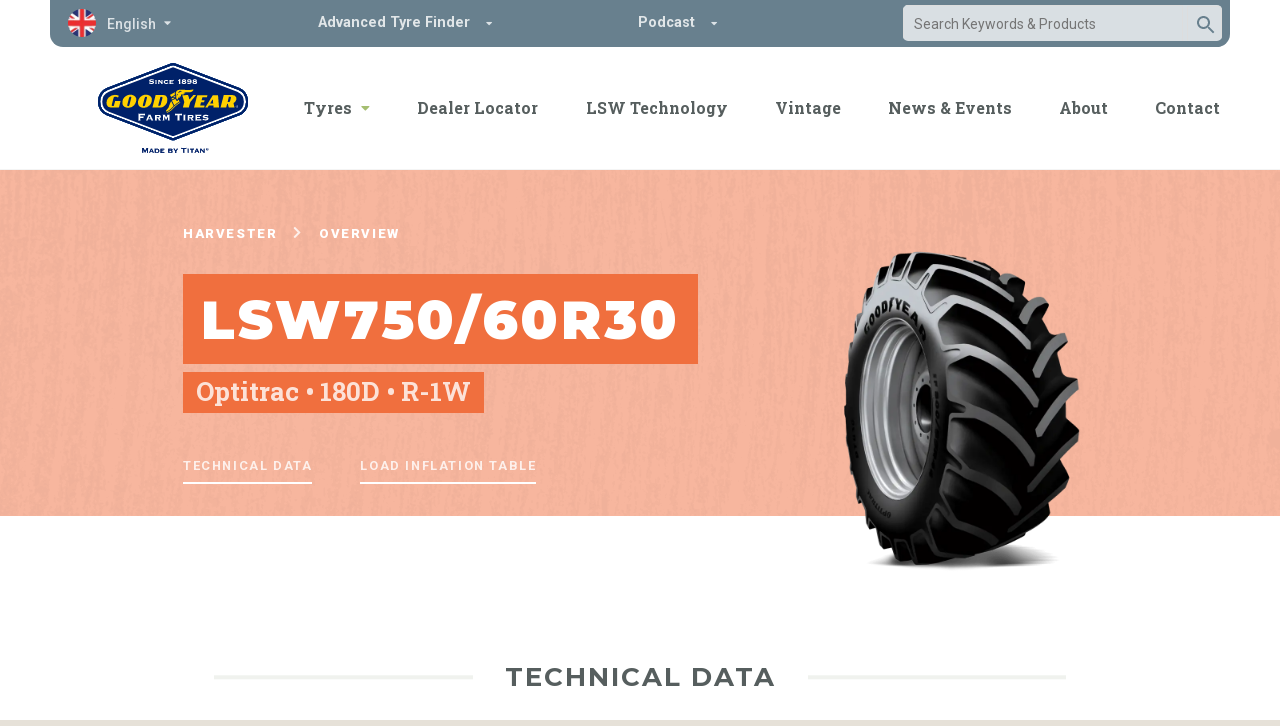

--- FILE ---
content_type: text/html; charset=utf-8
request_url: https://goodyearfarmtires.eu/tires/g0pkn6ge
body_size: 11729
content:
<!DOCTYPE html>
<html lang="en" xml:lang="en">
<head>
    <meta charset="utf-8">
    <meta name="viewport" content="width=device-width, initial-scale=1, shrink-to-fit=no">
    <title>Goodyear Farm Tires | LSW750/60R30</title>
        <meta name="description" content="">
   <!-- Google Tag Manager -->
<script>(function(w,d,s,l,i){w[l]=w[l]||[];w[l].push({'gtm.start':
new Date().getTime(),event:'gtm.js'});var f=d.getElementsByTagName(s)[0],
j=d.createElement(s),dl=l!='dataLayer'?'&l='+l:'';j.async=true;j.src=
'https://www.googletagmanager.com/gtm.js?id='+i+dl;f.parentNode.insertBefore(j,f);
})(window,document,'script','dataLayer','GTM-TLG6GQP');</script>
<!-- End Google Tag Manager -->
    <script>
    !function(f,b,e,v,n,t,s)
    {if(f.fbq)return;n=f.fbq=function(){n.callMethod?
    n.callMethod.apply(n,arguments):n.queue.push(arguments)};
    if(!f._fbq)f._fbq=n;n.push=n;n.loaded=!0;n.version='2.0';
    n.queue=[];t=b.createElement(e);t.async=!0;
    t.src=v;s=b.getElementsByTagName(e)[0];
    s.parentNode.insertBefore(t,s)}(window, document,'script',
    'https://connect.facebook.net/en_US/fbevents.js');
    fbq('init', '1454415868016357');
    fbq('track', 'PageView');
    </script>
    <noscript>
    <img height="1" width="1" style="display:none" src="https://www.facebook.com/tr?id=1454415868016357&ev=PageView&noscript=1"/>
    </noscript>

    <link rel="preconnect" href="https://fonts.googleapis.com">
    <link rel="preconnect" href="https://fonts.gstatic.com" crossorigin>
    <link href="https://fonts.googleapis.com/css2?family=Montserrat:wght@300;400;500;600;700;800;900&family=Roboto+Slab:wght@300;400;500;600;700;800;900&family=Roboto:wght@300;400;500;700;900&display=swap" rel="stylesheet"> 
    <link rel="stylesheet" href="/fontawesome-subset/css/all.min.css">

    <link rel="stylesheet" href="/dist/css/vendor.css?v=RIBcBzFxmGAS6jmLCPd_UROitddeEANEAraGpPTwFVs">
    <link rel="stylesheet" href="/dist/css/app.css?v=SPPSMxMOEyh223aZzpvB8FoA_LK8pmnrXH0tRYzFEDw">

            <link rel="stylesheet" href="/dist/css/en.css?v=EGtIPSepkOtd-f1b--Fyhu4DGr1z3tVFueXCtxr_on8">
            <script type="text/javascript" src="/js/ss360Config.js?v=N-D1ky696c3umZ_QzBMOftN0-nwA25tz5jo-0or0tik"></script>

    <script src="/dist/js/vendor.js?v=FBfi55LBVqtGRh4oBmUJWeZnk_T9uZLG7vR2bRxsv0c" async></script>
    <script src="/dist/js/app.js?v=kpjjocF1Lz1fTCr5YpLpPeCjRLddXHIY6A2c5uXLLOY" defer></script>

    <link rel="apple-touch-icon" sizes="180x180" href="/favicons/apple-touch-icon.png?v=7k4jQ40vE4">
<link rel="icon" type="image/png" sizes="32x32" href="/favicons/favicon-32x32.png?v=7k4jQ40vE4">
<link rel="icon" type="image/png" sizes="16x16" href="/favicons/favicon-16x16.png?v=7k4jQ40vE4">
<link rel="manifest" href="/favicons/site.webmanifest?v=7k4jQ40vE4">
<link rel="mask-icon" href="/favicons/safari-pinned-tab.svg?v=7k4jQ40vE4" color="#0c2344">
<link rel="shortcut icon" href="/favicons/favicon.ico?v=7k4jQ40vE4">
<meta name="apple-mobile-web-app-title" content="Goodyear Farm Tires">
<meta name="application-name" content="Goodyear Farm Tires">
<meta name="msapplication-TileColor" content="#ffffff">
<meta name="msapplication-config" content="/favicons/browserconfig.xml?v=7k4jQ40vE4">
<meta name="theme-color" content="#ffffff">

    
    <script src="https://cdnjs.cloudflare.com/ajax/libs/jspdf/2.5.1/jspdf.umd.min.js"></script>
    <script src="https://cdnjs.cloudflare.com/ajax/libs/html2canvas/1.4.1/html2canvas.min.js"></script>

</head>
<body class="v-range v-tire p-harvester">
    <!-- Google Tag Manager (noscript) -->
<noscript><iframe src="https://www.googletagmanager.com/ns.html?id=GTM-TLG6GQ" height="0" width="0" style="display:none;visibility:hidden"></iframe></noscript>
<!-- End Google Tag Manager (noscript) -->
    <div class="container-fluid">
        <header id="header">
            <div class="span">
                <div class="col-12" id="pre-header">
                    
<button class="language-switch btn-drop" type="button">
    <div class="flag">
        <picture>
            <source type="image/webp" srcset="/img/common/flags/gb.webp">
            <source type="image/png" srcset="/img/common/flags/gb.png">
            <img src="/img/common/flags/gb.png" alt="English flag">
        </picture>
    </div>
    <span>English</span>

    <div>
        <ul class="list-unstyled">
            <li data-lang="en">
                <a href="/">
                    <div class="flag">
                        <picture>
                            <source type="image/webp" srcset="/img/common/flags/gb.webp">
                            <source type="image/png" srcset="/img/common/flags/gb.png">
                            <img src="/img/common/flags/gb.png" alt="English flag">
                        </picture>
                    </div>
                    <span>English</span>
                </a>
            </li>
            <li data-lang="fr">
                <a href="/fr">
                    <div class="flag">
                        <picture>
                            <source type="image/webp" srcset="/img/common/flags/fr.webp">
                            <source type="image/png" srcset="/img/common/flags/fr.png">
                            <img src="/img/common/flags/fr.png" alt="French flag">
                        </picture>
                    </div>
                    <span>French</span>
                </a>
            </li>
            <li data-lang="es">
                <a href="/es">
                    <div class="flag">
                        <picture>
                            <source type="image/webp" srcset="/img/common/flags/es.webp">
                            <source type="image/png" srcset="/img/common/flags/es.png">
                            <img src="/img/common/flags/es.png" alt="Spanish flag">
                        </picture>
                    </div>
                    <span>Spanish</span>
                </a>
            </li>
            <li data-lang="it">
                <a href="/it">
                    <div class="flag">
                        <picture>
                            <source type="image/webp" srcset="/img/common/flags/it.webp">
                            <source type="image/png" srcset="/img/common/flags/it.png">
                            <img src="/img/common/flags/it.png" alt="Italian flag">
                        </picture>
                    </div>
                    <span>Italian</span>
                </a>
            </li>
            <li data-lang="de">
                <a href="/de">
                    <div class="flag">
                        <picture>
                            <source type="image/webp" srcset="/img/common/flags/de.webp">
                            <source type="image/png" srcset="/img/common/flags/de.png">
                            <img src="/img/common/flags/de.png" alt="German flag">
                        </picture>
                    </div>
                    <span>German</span>
                </a>
            </li>
            <li data-lang="tr">
                <a href="/tr">
                    <div class="flag">
                        <picture>
                            <source type="image/webp" srcset="/img/common/flags/tr.webp">
                            <source type="image/png" srcset="/img/common/flags/tr.png">
                            <img src="/img/common/flags/tr.png" alt="Turkish flag">
                        </picture>
                    </div>
                    <span>Türkçe</span>
                </a>
            </li>
            <li data-lang="pl">
                <a href="/pl">
                    <div class="flag">
                        <picture>
                            <source type="image/webp" srcset="/img/common/flags/pl.webp">
                            <source type="image/png" srcset="/img/common/flags/pl.png">
                            <img src="/img/common/flags/pl.png" alt="Turkish flag">
                        </picture>
                    </div>
                    <span>Polski</span>
                </a>
            </li>
            <li data-lang="hu">
                <a href="/hu">
                    <div class="flag">
                        <picture>
                            <source type="image/webp" srcset="/img/common/flags/hu.webp">
                            <source type="image/png" srcset="/img/common/flags/hu.png">
                            <img src="/img/common/flags/hu.png" alt="Turkish flag">
                        </picture>
                    </div>
                    <span>Magyar</span>
                </a>
            </li>
        </ul>
    </div>
</button>
                    <div id="adv_tirefinder">
                        <div class="btn-drop" id="adv_tirefinder_btn">Advanced Tyre Finder</div>
                        
<div class="panel tyre_finder" id="tire_finder">
    <form method="post" action="/tirefinder/find?returnUrl=%2F">
    <div id="tire_finder_group_1">
        <div class="form-group">
            <label for="tire_size">Tyre Size</label>
            <div class="input-wrapper-alt">
                <select class="form-control" id="select_tire_size" name="TireSize">
                    <option value="" selected="selected">-- Select Tyre Size --</option>
                <option value="10.0/75-15.3">10.0/75-15.3</option>
<option value="10-16.5">10-16.5</option>
<option value="11.2-24">11.2-24</option>
<option value="11.2-28">11.2-28</option>
<option value="11.5/80-15.3">11.5/80-15.3</option>
<option value="12.4-24">12.4-24</option>
<option value="12.4-28">12.4-28</option>
<option value="12.4-32">12.4-32</option>
<option value="12.5/80-15.3">12.5/80-15.3</option>
<option value="12.5/80-18">12.5/80-18</option>
<option value="12-16.5">12-16.5</option>
<option value="13.6-28">13.6-28</option>
<option value="13.6-36">13.6-36</option>
<option value="13.6-38">13.6-38</option>
<option value="14.9-24">14.9-24</option>
<option value="14.9-28">14.9-28</option>
<option value="14-17.5">14-17.5</option>
<option value="15-19.5NHS">15-19.5NHS</option>
<option value="16.0/70-20">16.0/70-20</option>
<option value="16.9-24IND">16.9-24IND</option>
<option value="16.9-28">16.9-28</option>
<option value="16.9-30">16.9-30</option>
<option value="17.5L-24IND">17.5L-24IND</option>
<option value="18.4-26">18.4-26</option>
<option value="18.4-30">18.4-30</option>
<option value="18x8.50-10NHS">18x8.50-10NHS</option>
<option value="19.5L-24">19.5L-24</option>
<option value="19.5L-24IND">19.5L-24IND</option>
<option value="23X8.50-12NHS">23X8.50-12NHS</option>
<option value="240/70R16">240/70R16</option>
<option value="25X8.50-14NHS">25X8.50-14NHS</option>
<option value="260/70R16">260/70R16</option>
<option value="260/70R20">260/70R20</option>
<option value="27X8.50-15NHS">27X8.50-15NHS</option>
<option value="280/70R16">280/70R16</option>
<option value="280/70R18">280/70R18</option>
<option value="280/70R20">280/70R20</option>
<option value="280/85R20">280/85R20</option>
<option value="280/85R24">280/85R24</option>
<option value="280/85R28">280/85R28</option>
<option value="29X9.50-15NHS">29X9.50-15NHS</option>
<option value="300/70R20">300/70R20</option>
<option value="320/105R54">320/105R54</option>
<option value="320/70R20">320/70R20</option>
<option value="320/85R20">320/85R20</option>
<option value="320/85R24">320/85R24</option>
<option value="320/85R38">320/85R38</option>
<option value="320/90R42">320/90R42</option>
<option value="320/90R46">320/90R46</option>
<option value="320/90R50">320/90R50</option>
<option value="340/85R24">340/85R24</option>
<option value="340/85R28">340/85R28</option>
<option value="380/70 R28&#xD;&#xA;">380/70 R28&#xD;&#xA;</option>
<option value="380/70R24">380/70R24</option>
<option value="380/80R38">380/80R38</option>
<option value="380/80R42">380/80R42</option>
<option value="380/85R24">380/85R24</option>
<option value="380/85R28">380/85R28</option>
<option value="380/85R30">380/85R30</option>
<option value="380/85R34">380/85R34</option>
<option value="380/85R38">380/85R38</option>
<option value="380/90R50">380/90R50</option>
<option value="380/90R54">380/90R54</option>
<option value="420/70R24">420/70R24</option>
<option value="420/70R28">420/70R28</option>
<option value="420/85R24">420/85R24</option>
<option value="420/85R28">420/85R28</option>
<option value="420/85R30">420/85R30</option>
<option value="420/85R34">420/85R34</option>
<option value="420/85R38">420/85R38</option>
<option value="420/90R30">420/90R30</option>
<option value="43X16.00-20NHS">43X16.00-20NHS</option>
<option value="440/65R24">440/65R24</option>
<option value="440/65R28">440/65R28</option>
<option value="460/70R24">460/70R24</option>
<option value="460/85R26">460/85R26</option>
<option value="460/85R30">460/85R30</option>
<option value="460/85R34">460/85R34</option>
<option value="460/85R38">460/85R38</option>
<option value="480/65R24">480/65R24</option>
<option value="480/65R28">480/65R28</option>
<option value="480/70R28">480/70R28</option>
<option value="480/70R30">480/70R30</option>
<option value="480/70R34">480/70R34</option>
<option value="480/70R38">480/70R38</option>
<option value="480/80R38">480/80R38</option>
<option value="480/80R42">480/80R42</option>
<option value="480/80R46">480/80R46</option>
<option value="480/80R50">480/80R50</option>
<option value="480/95R50">480/95R50</option>
<option value="500/70R24">500/70R24</option>
<option value="520/70R38">520/70R38</option>
<option value="520/80R42">520/80R42</option>
<option value="520/85R38">520/85R38</option>
<option value="520/85R42">520/85R42</option>
<option value="520/85R46">520/85R46</option>
<option value="540/65R24">540/65R24</option>
<option value="540/65R28">540/65R28</option>
<option value="540/65R30">540/65R30</option>
<option value="540/65R34">540/65R34</option>
<option value="540/65R38">540/65R38</option>
<option value="54X31.00-26Imp">54X31.00-26Imp</option>
<option value="580/70R38">580/70R38</option>
<option value="580/85R42">580/85R42</option>
<option value="6.00-16 SL">6.00-16 SL</option>
<option value="6.00-16SL">6.00-16SL</option>
<option value="6.00-19 SL">6.00-19 SL</option>
<option value="6.00-19SL">6.00-19SL</option>
<option value="6.50-16SL&#xA0;">6.50-16SL&#xA0;</option>
<option value="600/50R22.5">600/50R22.5</option>
<option value="600/65R28">600/65R28</option>
<option value="600/65R34">600/65R34</option>
<option value="600/65R38">600/65R38</option>
<option value="600/70R28">600/70R28</option>
<option value="600/70R30">600/70R30</option>
<option value="620/70R42">620/70R42</option>
<option value="620/70R46">620/70R46</option>
<option value="620/75R26">620/75R26</option>
<option value="620/75R30">620/75R30</option>
<option value="650/65R38">650/65R38</option>
<option value="650/65R42">650/65R42</option>
<option value="650/75R32">650/75R32</option>
<option value="650/75R34">650/75R34</option>
<option value="650/85R38">650/85R38</option>
<option value="7.50-16 SL">7.50-16 SL</option>
<option value="7.50-16SL&#xA0;">7.50-16SL&#xA0;</option>
<option value="7.50-18 SL">7.50-18 SL</option>
<option value="710/70R38">710/70R38</option>
<option value="710/70R42">710/70R42</option>
<option value="710/75R42">710/75R42</option>
<option value="750/50R26">750/50R26</option>
<option value="750/65R26">750/65R26</option>
<option value="800/65R32">800/65R32</option>
<option value="800/70R38">800/70R38</option>
<option value="9.5-24">9.5-24</option>
<option value="900/60R32">900/60R32</option>
<option value="IF240/80R15IMP">IF240/80R15IMP</option>
<option value="IF270/85R15IMP">IF270/85R15IMP</option>
<option value="IF280/70R15IMP">IF280/70R15IMP</option>
<option value="IF320/105R54">IF320/105R54</option>
<option value="IF320/70R15IMP">IF320/70R15IMP</option>
<option value="IF320/80R42">IF320/80R42</option>
<option value="IF320/90R42">IF320/90R42</option>
<option value="IF320/90R46">IF320/90R46</option>
<option value="IF340/85R38">IF340/85R38</option>
<option value="IF380/80R38">IF380/80R38</option>
<option value="IF380/90R46">IF380/90R46</option>
<option value="IF380/90R50">IF380/90R50</option>
<option value="IF380/90R54">IF380/90R54</option>
<option value="IF420/85R34">IF420/85R34</option>
<option value="IF520/85R42CFO">IF520/85R42CFO</option>
<option value="IF580/85R42CFO">IF580/85R42CFO</option>
<option value="IF710/70R38CFO">IF710/70R38CFO</option>
<option value="IF710/70R42CFO">IF710/70R42CFO</option>
<option value="IF800/70R38">IF800/70R38</option>
<option value="IF800/70R38CFO">IF800/70R38CFO</option>
<option value="LSW1000/45R32">LSW1000/45R32</option>
<option value="LSW1100/35R32">LSW1100/35R32</option>
<option value="LSW1100/45R46">LSW1100/45R46</option>
<option value="LSW1250/35R46">LSW1250/35R46</option>
<option value="LSW1400/30R46">LSW1400/30R46</option>
<option value="LSW480/70R46">LSW480/70R46</option>
<option value="LSW480/70R54">LSW480/70R54</option>
<option value="LSW680/50R46">LSW680/50R46</option>
<option value="LSW710/65R46">LSW710/65R46</option>
<option value="LSW750/45R30">LSW750/45R30</option>
<option value="LSW750/60R30">LSW750/60R30</option>
<option value="LSW800/50R42">LSW800/50R42</option>
<option value="LSW800/55R46">LSW800/55R46</option>
<option value="UFT380/105R50">UFT380/105R50</option>
<option value="UFT380/90R46">UFT380/90R46</option>
<option value="VF320/90R42">VF320/90R42</option>
<option value="VF380/80R38">VF380/80R38</option>
<option value="VF380/90R46">VF380/90R46</option>
<option value="VF420/85R34">VF420/85R34</option>
<option value="VF420/95R50">VF420/95R50</option>
<option value="VF480/80R50">VF480/80R50</option>
<option value="VF580/85R42CFO">VF580/85R42CFO</option>
<option value="VF600/70R28CFO">VF600/70R28CFO</option>
<option value="VF620/75R26CFO">VF620/75R26CFO</option>
<option value="VF650/65R38">VF650/65R38</option>
<option value="VF650/65R38CFO">VF650/65R38CFO</option>
<option value="VF750/65R26CFO">VF750/65R26CFO</option>
</select>
            </div>
        </div>
    </div>
    <div class="or"><div>OR</div></div>
    <div id="tire_finder_group_2">
        <div class="form-group">
            <label for="rim_diameter">Rim Diameter</label>
            <div class="input-wrapper-alt">
                <select class="form-control" id="select_rim_diameter" name="RimDiameter">
                    <option value="" selected="selected">Select Rim Diameter</option>
                <option value="10">10</option>
<option value="12">12</option>
<option value="14">14</option>
<option value="15">15</option>
<option value="15.3">15.3</option>
<option value="16">16</option>
<option value="16.5">16.5</option>
<option value="17.5">17.5</option>
<option value="18">18</option>
<option value="19">19</option>
<option value="19.5">19.5</option>
<option value="20">20</option>
<option value="22.5">22.5</option>
<option value="24">24</option>
<option value="26">26</option>
<option value="28">28</option>
<option value="30">30</option>
<option value="32">32</option>
<option value="34">34</option>
<option value="36">36</option>
<option value="38">38</option>
<option value="42">42</option>
<option value="46">46</option>
<option value="50">50</option>
<option value="54">54</option>
</select>
            </div>
        </div>
        <div class="form-group">
            <label for="section_width">Section Width</label>
            <div class="input-wrapper-alt">
                <select class="form-control" id="select_section_width" name="SectionWidth">
                    <option value="" selected="selected">Select Section Width</option>
                <option value="6.00">6.00</option>
<option value="6.50">6.50</option>
<option value="7.5">7.5</option>
<option value="7.50">7.50</option>
<option value="8.5">8.5</option>
<option value="8.50">8.50</option>
<option value="9.5">9.5</option>
<option value="9.50">9.50</option>
<option value="10">10</option>
<option value="10.0">10.0</option>
<option value="11.2">11.2</option>
<option value="11.5">11.5</option>
<option value="12">12</option>
<option value="12.4">12.4</option>
<option value="12.5">12.5</option>
<option value="13.6">13.6</option>
<option value="14">14</option>
<option value="14.9">14.9</option>
<option value="15">15</option>
<option value="16.0">16.0</option>
<option value="16.00">16.00</option>
<option value="16.9">16.9</option>
<option value="17.5">17.5</option>
<option value="18.4">18.4</option>
<option value="19.5">19.5</option>
<option value="31.00">31.00</option>
<option value="240">240</option>
<option value="260">260</option>
<option value="270">270</option>
<option value="280">280</option>
<option value="300">300</option>
<option value="320">320</option>
<option value="340">340</option>
<option value="380">380</option>
<option value="420">420</option>
<option value="440">440</option>
<option value="460">460</option>
<option value="480">480</option>
<option value="500">500</option>
<option value="520">520</option>
<option value="540">540</option>
<option value="580">580</option>
<option value="6.50&#xA0;">6.50&#xA0;</option>
<option value="600">600</option>
<option value="620">620</option>
<option value="650">650</option>
<option value="680">680</option>
<option value="710">710</option>
<option value="750">750</option>
<option value="800">800</option>
<option value="900">900</option>
<option value="1000">1000</option>
<option value="1100">1100</option>
<option value="1250">1250</option>
<option value="1400">1400</option>
</select>
            </div>
        </div>
        <div class="form-group">
            <label for="machine_application">Machine/Application</label>
            <div class="input-wrapper-alt">
                <select class="form-control" id="select_machine_application" name="MachineApplication">
                    <option value="" selected="selected">Select Machine/Application</option>
                <option value="Harvester">Harvester</option>
<option value="Implement">Implement</option>
<option value="Industrial">Industrial</option>
<option value="R14 Hybrid">R14 hybrid</option>
<option value="Small Agricultural">Small agricultural</option>
<option value="Sprayer">Sprayer</option>
<option value="Tractor Bias">Tractor bias</option>
<option value="Tractor Radial">Tractor radial</option>
</select>
            </div>
        </div>
    </div>
    <div class="reset-wrapper"><button type="reset" id="reset-btn">&#8634; Reset</button></div>
    <input type="hidden" value="en" id="Language" name="Language">
    <input class="btn-raised btn-orange no-raise" type="submit" value="SEARCH">
    <input name="__RequestVerificationToken" type="hidden" value="CfDJ8HdMXouTog9Lii4z4M7sZzgxrI0JJpI-kHwPZzplQOvTAOf5WmJjKxWkTI5ChSGuI8U4J5-NpDnqZSM_Q60DQ9rcZyI_AkbNp1Juobnwv9mFXMemVrBVH9sxhNhJcreDddFteY61Gj45WBmmjGGQp1c" /></form>
</div>

                    </div>
                        <div id="podcast_menu_toggle">
                            <div class="btn-drop" id="podcast_menu_toggle_btn">Podcast</div>
                            <div id="podcast_menu">
                                <picture>
                                    <source srcset="/img/content/podcast/talking-drop-logo.webp" type="image/webp">
                                    <source srcset="/img/content/podcast/talking-drop-logo.png" type="image/png">
                                    <img src="/img/content/podcast/talking-drop-logo.png" alt="Talking Crop Podcast, a podcast by farmer for farmers.">
                                </picture>
                                <a class="btn-raised btn-orange no-raise" href="/talking-crop-podcast">
                                    LISTEN NOW
                                </a>
                            </div>
                        </div>
                    <div class="globalSearch">
                        <input id="searchBox" type="text" placeholder="Search Keywords & Products" />
                        <input type="submit" id="ss360SearchButton" />
                        <button id="mobile-search-close" type="button">
                            <i class="far fa-times"></i>
                        </button>
                    </div>
                </div>
                <div id="menu-header">
                    <a class="logo" href="/">
                        <img src="/img/common/logo.svg" alt="Goodyear Farm Tires">
                    </a>
                    <button id="mobile-search-toggle" type="button">
                        <i class="far fa-search"></i>
                    </button>
                    <button class="menu-btn menu-toggle hamburger hamburger--squeeze" type="button">
    <span class="hamburger-box">
        <span class="hamburger-inner"></span>
    </span>
</button>
                    <nav id="menu-bar" class="menu-bar">
    <ul class="list-unstyled">
        <li class="drop megamenu tire-menu">
            <a class="btn-drop green" href="/tyres">Tyres</a>
            <button class="btn-drop green">Tyres</button>
            <div>
                <div>
                    <div class="span">
                        <section>
                            <a href="/tyres">View all tyres</a>
                            <ul>
        <li>   
            <a data-tire="Tractor Radial" href="/ranges/tractor-radial">
                <span class="chevroned">
                    Tractor Radial
                            <span class="count">105 sizes available</span>
                    <span class="learn-more">Learn more</span>
                </span>
            </a>
        </li>
        <li>   
            <a data-tire="Tractor Bias" href="/ranges/tractor-bias">
                <span class="chevroned">
                    Tractor Bias
                            <span class="count">29 sizes available</span>
                    <span class="learn-more">Learn more</span>
                </span>
            </a>
        </li>
        <li>   
            <a data-tire="Harvester" href="/ranges/harvester">
                <span class="chevroned">
                    Harvester
                            <span class="count">19 sizes available</span>
                    <span class="learn-more">Learn more</span>
                </span>
            </a>
        </li>
        <li>   
            <a data-tire="Sprayer" href="/ranges/sprayer">
                <span class="chevroned">
                    Sprayer
                            <span class="count">29 sizes available</span>
                    <span class="learn-more">Learn more</span>
                </span>
            </a>
        </li>
        <li>   
            <a data-tire="Industrial" href="/ranges/industrial">
                <span class="chevroned">
                    Industrial
                            <span class="count">15 sizes available</span>
                    <span class="learn-more">Learn more</span>
                </span>
            </a>
        </li>
        <li>   
            <a data-tire="R14 Hybrid" href="/ranges/r14-hybrid">
                <span class="chevroned">
                    R14 Hybrid
                            <span class="count">25 sizes available</span>
                    <span class="learn-more">Learn more</span>
                </span>
            </a>
        </li>
        <li>   
            <a data-tire="Small Agricultural" href="/ranges/small-agricultural">
                <span class="chevroned">
                    Small Agricultural
                            <span class="count">14 sizes available</span>
                    <span class="learn-more">Learn more</span>
                </span>
            </a>
        </li>
        <li>   
            <a data-tire="Implement" href="/ranges/implement">
                <span class="chevroned">
                    Implement
                            <span class="count">12 sizes available</span>
                    <span class="learn-more">Learn more</span>
                </span>
            </a>
        </li>
</ul>
                        </section>
                    </div>
                </div>
            </div>
        </li>
        <li>
            <a href="/dealer-locator">Dealer Locator</a>
        </li>
        <li>
            <a href="/lsw-technology">LSW Technology</a>
        </li>
            <li class="mobile-only">
                <a href="/talking-crop-podcast">Podcast</a>
            </li>
            <li>
                <a href="/vintage">Vintage</a>
            </li>
        <li>
            <a href="/news-and-events">News & Events</a>
        </li>
        <li>
            <a href="/about">About</a>
        </li>
        <li>
            <a href="/contact">Contact</a>
        </li>
        <li class="mobile-lang">
            
<button class="language-switch btn-drop" type="button">
    <div class="flag">
        <picture>
            <source type="image/webp" srcset="/img/common/flags/gb.webp">
            <source type="image/png" srcset="/img/common/flags/gb.png">
            <img src="/img/common/flags/gb.png" alt="English flag">
        </picture>
    </div>
    <span>English</span>

    <div>
        <ul class="list-unstyled">
            <li data-lang="en">
                <a href="/">
                    <div class="flag">
                        <picture>
                            <source type="image/webp" srcset="/img/common/flags/gb.webp">
                            <source type="image/png" srcset="/img/common/flags/gb.png">
                            <img src="/img/common/flags/gb.png" alt="English flag">
                        </picture>
                    </div>
                    <span>English</span>
                </a>
            </li>
            <li data-lang="fr">
                <a href="/fr">
                    <div class="flag">
                        <picture>
                            <source type="image/webp" srcset="/img/common/flags/fr.webp">
                            <source type="image/png" srcset="/img/common/flags/fr.png">
                            <img src="/img/common/flags/fr.png" alt="French flag">
                        </picture>
                    </div>
                    <span>French</span>
                </a>
            </li>
            <li data-lang="es">
                <a href="/es">
                    <div class="flag">
                        <picture>
                            <source type="image/webp" srcset="/img/common/flags/es.webp">
                            <source type="image/png" srcset="/img/common/flags/es.png">
                            <img src="/img/common/flags/es.png" alt="Spanish flag">
                        </picture>
                    </div>
                    <span>Spanish</span>
                </a>
            </li>
            <li data-lang="it">
                <a href="/it">
                    <div class="flag">
                        <picture>
                            <source type="image/webp" srcset="/img/common/flags/it.webp">
                            <source type="image/png" srcset="/img/common/flags/it.png">
                            <img src="/img/common/flags/it.png" alt="Italian flag">
                        </picture>
                    </div>
                    <span>Italian</span>
                </a>
            </li>
            <li data-lang="de">
                <a href="/de">
                    <div class="flag">
                        <picture>
                            <source type="image/webp" srcset="/img/common/flags/de.webp">
                            <source type="image/png" srcset="/img/common/flags/de.png">
                            <img src="/img/common/flags/de.png" alt="German flag">
                        </picture>
                    </div>
                    <span>German</span>
                </a>
            </li>
            <li data-lang="tr">
                <a href="/tr">
                    <div class="flag">
                        <picture>
                            <source type="image/webp" srcset="/img/common/flags/tr.webp">
                            <source type="image/png" srcset="/img/common/flags/tr.png">
                            <img src="/img/common/flags/tr.png" alt="Turkish flag">
                        </picture>
                    </div>
                    <span>Türkçe</span>
                </a>
            </li>
            <li data-lang="pl">
                <a href="/pl">
                    <div class="flag">
                        <picture>
                            <source type="image/webp" srcset="/img/common/flags/pl.webp">
                            <source type="image/png" srcset="/img/common/flags/pl.png">
                            <img src="/img/common/flags/pl.png" alt="Turkish flag">
                        </picture>
                    </div>
                    <span>Polski</span>
                </a>
            </li>
            <li data-lang="hu">
                <a href="/hu">
                    <div class="flag">
                        <picture>
                            <source type="image/webp" srcset="/img/common/flags/hu.webp">
                            <source type="image/png" srcset="/img/common/flags/hu.png">
                            <img src="/img/common/flags/hu.png" alt="Turkish flag">
                        </picture>
                    </div>
                    <span>Magyar</span>
                </a>
            </li>
        </ul>
    </div>
</button>
        </li>
    </ul>
</nav>
                </div>
            </div>
        </header>
        <main id="main" role="main">
            <div class="row hero" id="banner">
    <div class="span">
        <div class="col-md-6 col-lg-8">
            <div class="breadcrumb">
                <a data-tire="Harvester" href="/ranges/harvester">Harvester</a>
                <i class="fas fa-chevron-right"></i>
                <span>Overview</span>
            </div>
            <div class="tire-name">
                <h1>LSW750/60R30</h1>
            </div>
            <div class="tire-misc">
                <h2>Optitrac • 180D • R-1W</h2>
            </div>
            <div class="bookmarks">
                <a class="bookmark" href="#tech-data">Technical Data</a>
                <a class="bookmark" href="#load_data">Load Inflation Table</a>
            </div>
        </div>
        <div class="col-md-6 col-lg-4" id="tire-image">
            <picture>
                <source type="image/webp"
                    srcset="/img/content/products/sub-categories/optitrac.webp">
                <source type="image/png"
                    srcset="/img/content/products/sub-categories/optitrac.png">
                <img src="/img/content/products/sub-categories/optitrac.png"
                    alt="Optitrac">
            </picture>
        </div>
    </div>
</div>
<div class="row" id="tech-data" data-bg="white">
    <div class="span">
        <div class="col-12">
            <h2 class="full-heading"><span>Technical Data</span></h2>
        </div>
        <div class="col-12 col-md-6 col-lg-5 offset-lg-1">
            <table>
                <tbody>
                    <tr>
                        <th>Design</th>
                        <td>Optitrac</td>
                    </tr>
                    <tr>
                        <th>Industry Classification</th>
                        <td>R-1W</td>
                    </tr>
                    <tr>
                        <th>Tyre size</th>
                        <td>LSW750/60R30</td>
                    </tr>
                    <tr>
                        <th>LI/SS</th>
                        <td>180D</td>
                    </tr>
                    <tr>
                        <th>FR/DW</th>
                        <td></td>
                    </tr>
                    <tr>
                        <th>PR</th>
                        <td></td>
                    </tr>
                    <tr>
                        <th>TL/TT</th>
                        <td>TL</td>
                    </tr>
                    <tr>
                        <th>Tyre Width (mm)</th>
                        <td>728</td>
                    </tr>
                    <tr>
                        <th>Overall diameter (mm)</th>
                        <td>1652</td>
                    </tr>
                </tbody>
            </table>
        </div>
        <div class="col-12 col-md-6 col-lg-5">
            <table>
                <tbody>
                    <tr>
                        <th>Static Loaded radius (mm)</th>
                        <td>701</td>
                    </tr>
                    <tr>
                        <th>Rolling circumference (mm)</th>
                        <td>4876</td>
                    </tr>
                    <tr>
                        <th>SRI</th>
                        <td>775</td>
                    </tr>
                    <tr>
                        <th>Weight (kg)</th>
                        <td>267</td>
                    </tr>
                    <tr>
                        <th>Nominal Inflation Pressure (bar)</th>
                        <td>2.8</td>
                    </tr>
                    <tr>
                        <th>Maximum Load (kg)</th>
                        <td>8000</td>
                    </tr>
                    <tr>
                        <th>Tread Depth (mm)</th>
                        <td>62</td>
                    </tr>
                    <tr>
                        <th>Recom 'd Rim Width</th>
                        <td>DW25B</td>
                    </tr>
                    <tr>
                        <th>Other approved rims</th>
                        <td></td>
                    </tr>
                </tbody>
            </table>
        </div>
    </div>
</div>
<div class="row" data-bg="beige" id="load_data">
    <div class="span">
        <div class="col-12">
            <h2 class="full-heading"><span>Load Data</span></h2>
                    <div class="load-data-container" data-container-count="1">
                        <div class="speed-section">
                            <div class="heading">Max Speed (Km/h)</div>
                                <div>70</div>
                                <div>65</div>
                                <div>50</div>
                                <div>40</div>
                                <div>30 cycl</div>
                                <div>30</div>
                                <div>25</div>
                                <div>15 cycl</div>
                                <div>15</div>
                                <div>10 cycl</div>
                                <div>10</div>
                                <div>5</div>
                        </div>
                        <div class="load-section">
                            <div class="heading">Type load (kg) at various inflation pressures (kPa)</div>
                            <div class="load-data">
                                    <div>
                                        <div class="pressure">80kPa</div>
                                        <div class="data-box">
                                                    <div class="speed">70 km/h</div>
                                                        <div>3530</div>
                                                    <div class="speed">65 km/h</div>
                                                        <div>3875</div>
                                                    <div class="speed">50 km/h</div>
                                                        <div></div>
                                                    <div class="speed">40 km/h</div>
                                                        <div></div>
                                                    <div class="speed">30 cycl km/h</div>
                                                        <div>4230</div>
                                                    <div class="speed">30 km/h</div>
                                                        <div>3950</div>
                                                    <div class="speed">25 km/h</div>
                                                        <div>3990</div>
                                                    <div class="speed">15 cycl km/h</div>
                                                        <div>5040</div>
                                                    <div class="speed">15 km/h</div>
                                                        <div>4070</div>
                                                    <div class="speed">10 cycl km/h</div>
                                                        <div>5530</div>
                                                    <div class="speed">10 km/h</div>
                                                        <div>4260</div>
                                                    <div class="speed">5 km/h</div>
                                                        <div>4810</div>
                                        </div>
                                    </div>
                                    <div>
                                        <div class="pressure">100kPa</div>
                                        <div class="data-box">
                                                    <div class="speed">70 km/h</div>
                                                        <div>3980</div>
                                                    <div class="speed">65 km/h</div>
                                                        <div>4375</div>
                                                    <div class="speed">50 km/h</div>
                                                        <div></div>
                                                    <div class="speed">40 km/h</div>
                                                        <div></div>
                                                    <div class="speed">30 cycl km/h</div>
                                                        <div>4880</div>
                                                    <div class="speed">30 km/h</div>
                                                        <div>4460</div>
                                                    <div class="speed">25 km/h</div>
                                                        <div>4510</div>
                                                    <div class="speed">15 cycl km/h</div>
                                                        <div>5810</div>
                                                    <div class="speed">15 km/h</div>
                                                        <div>4590</div>
                                                    <div class="speed">10 cycl km/h</div>
                                                        <div>6830</div>
                                                    <div class="speed">10 km/h</div>
                                                        <div>4810</div>
                                                    <div class="speed">5 km/h</div>
                                                        <div>5430</div>
                                        </div>
                                    </div>
                                    <div>
                                        <div class="pressure">120kPa</div>
                                        <div class="data-box">
                                                    <div class="speed">70 km/h</div>
                                                        <div>4440</div>
                                                    <div class="speed">65 km/h</div>
                                                        <div>4875</div>
                                                    <div class="speed">50 km/h</div>
                                                        <div></div>
                                                    <div class="speed">40 km/h</div>
                                                        <div></div>
                                                    <div class="speed">30 cycl km/h</div>
                                                        <div>5530</div>
                                                    <div class="speed">30 km/h</div>
                                                        <div>4970</div>
                                                    <div class="speed">25 km/h</div>
                                                        <div>5020</div>
                                                    <div class="speed">15 cycl km/h</div>
                                                        <div>6590</div>
                                                    <div class="speed">15 km/h</div>
                                                        <div>5120</div>
                                                    <div class="speed">10 cycl km/h</div>
                                                        <div>7230</div>
                                                    <div class="speed">10 km/h</div>
                                                        <div>5360</div>
                                                    <div class="speed">5 km/h</div>
                                                        <div>6050</div>
                                        </div>
                                    </div>
                                    <div>
                                        <div class="pressure">140kPa</div>
                                        <div class="data-box">
                                                    <div class="speed">70 km/h</div>
                                                        <div>4960</div>
                                                    <div class="speed">65 km/h</div>
                                                        <div>5450</div>
                                                    <div class="speed">50 km/h</div>
                                                        <div></div>
                                                    <div class="speed">40 km/h</div>
                                                        <div></div>
                                                    <div class="speed">30 cycl km/h</div>
                                                        <div>6010</div>
                                                    <div class="speed">30 km/h</div>
                                                        <div>5560</div>
                                                    <div class="speed">25 km/h</div>
                                                        <div>5610</div>
                                                    <div class="speed">15 cycl km/h</div>
                                                        <div>7170</div>
                                                    <div class="speed">15 km/h</div>
                                                        <div>5720</div>
                                                    <div class="speed">10 cycl km/h</div>
                                                        <div>7860</div>
                                                    <div class="speed">10 km/h</div>
                                                        <div>6000</div>
                                                    <div class="speed">5 km/h</div>
                                                        <div>6760</div>
                                        </div>
                                    </div>
                                    <div>
                                        <div class="pressure">160kPa</div>
                                        <div class="data-box">
                                                    <div class="speed">70 km/h</div>
                                                        <div>5460</div>
                                                    <div class="speed">65 km/h</div>
                                                        <div>6000</div>
                                                    <div class="speed">50 km/h</div>
                                                        <div></div>
                                                    <div class="speed">40 km/h</div>
                                                        <div></div>
                                                    <div class="speed">30 cycl km/h</div>
                                                        <div>6700</div>
                                                    <div class="speed">30 km/h</div>
                                                        <div>6120</div>
                                                    <div class="speed">25 km/h</div>
                                                        <div>6180</div>
                                                    <div class="speed">15 cycl km/h</div>
                                                        <div>7980</div>
                                                    <div class="speed">15 km/h</div>
                                                        <div>6300</div>
                                                    <div class="speed">10 cycl km/h</div>
                                                        <div>8760</div>
                                                    <div class="speed">10 km/h</div>
                                                        <div>6600</div>
                                                    <div class="speed">5 km/h</div>
                                                        <div>7440</div>
                                        </div>
                                    </div>
                                    <div>
                                        <div class="pressure">180kPa</div>
                                        <div class="data-box">
                                                    <div class="speed">70 km/h</div>
                                                        <div>5730</div>
                                                    <div class="speed">65 km/h</div>
                                                        <div>6300</div>
                                                    <div class="speed">50 km/h</div>
                                                        <div></div>
                                                    <div class="speed">40 km/h</div>
                                                        <div></div>
                                                    <div class="speed">30 cycl km/h</div>
                                                        <div>7090</div>
                                                    <div class="speed">30 km/h</div>
                                                        <div>6430</div>
                                                    <div class="speed">25 km/h</div>
                                                        <div>6490</div>
                                                    <div class="speed">15 cycl km/h</div>
                                                        <div>8450</div>
                                                    <div class="speed">15 km/h</div>
                                                        <div>6620</div>
                                                    <div class="speed">10 cycl km/h</div>
                                                        <div>9270</div>
                                                    <div class="speed">10 km/h</div>
                                                        <div>6930</div>
                                                    <div class="speed">5 km/h</div>
                                                        <div>7810</div>
                                        </div>
                                    </div>
                                    <div>
                                        <div class="pressure">200kPa</div>
                                        <div class="data-box">
                                                    <div class="speed">70 km/h</div>
                                                        <div>6100</div>
                                                    <div class="speed">65 km/h</div>
                                                        <div>6700</div>
                                                    <div class="speed">50 km/h</div>
                                                        <div></div>
                                                    <div class="speed">40 km/h</div>
                                                        <div></div>
                                                    <div class="speed">30 cycl km/h</div>
                                                        <div>7540</div>
                                                    <div class="speed">30 km/h</div>
                                                        <div>6830</div>
                                                    <div class="speed">25 km/h</div>
                                                        <div>6900</div>
                                                    <div class="speed">15 cycl km/h</div>
                                                        <div>8990</div>
                                                    <div class="speed">15 km/h</div>
                                                        <div>7040</div>
                                                    <div class="speed">10 cycl km/h</div>
                                                        <div>9860</div>
                                                    <div class="speed">10 km/h</div>
                                                        <div>7370</div>
                                                    <div class="speed">5 km/h</div>
                                                        <div>8310</div>
                                        </div>
                                    </div>
                                    <div>
                                        <div class="pressure">220kPa</div>
                                        <div class="data-box">
                                                    <div class="speed">70 km/h</div>
                                                        <div>6280</div>
                                                    <div class="speed">65 km/h</div>
                                                        <div>6900</div>
                                                    <div class="speed">50 km/h</div>
                                                        <div></div>
                                                    <div class="speed">40 km/h</div>
                                                        <div></div>
                                                    <div class="speed">30 cycl km/h</div>
                                                        <div>7800</div>
                                                    <div class="speed">30 km/h</div>
                                                        <div>7040</div>
                                                    <div class="speed">25 km/h</div>
                                                        <div>7110</div>
                                                    <div class="speed">15 cycl km/h</div>
                                                        <div>9300</div>
                                                    <div class="speed">15 km/h</div>
                                                        <div>7250</div>
                                                    <div class="speed">10 cycl km/h</div>
                                                        <div>10200</div>
                                                    <div class="speed">10 km/h</div>
                                                        <div>7590</div>
                                                    <div class="speed">5 km/h</div>
                                                        <div>8560</div>
                                        </div>
                                    </div>
                                    <div>
                                        <div class="pressure">240kPa</div>
                                        <div class="data-box">
                                                    <div class="speed">70 km/h</div>
                                                        <div>6460</div>
                                                    <div class="speed">65 km/h</div>
                                                        <div>7100</div>
                                                    <div class="speed">50 km/h</div>
                                                        <div></div>
                                                    <div class="speed">40 km/h</div>
                                                        <div></div>
                                                    <div class="speed">30 cycl km/h</div>
                                                        <div>8000</div>
                                                    <div class="speed">30 km/h</div>
                                                        <div>7240</div>
                                                    <div class="speed">25 km/h</div>
                                                        <div>7310</div>
                                                    <div class="speed">15 cycl km/h</div>
                                                        <div>9530</div>
                                                    <div class="speed">15 km/h</div>
                                                        <div>7460</div>
                                                    <div class="speed">10 cycl km/h</div>
                                                        <div>10460</div>
                                                    <div class="speed">10 km/h</div>
                                                        <div>7810</div>
                                                    <div class="speed">5 km/h</div>
                                                        <div>8800</div>
                                        </div>
                                    </div>
                                    <div>
                                        <div class="pressure">260kPa</div>
                                        <div class="data-box">
                                                    <div class="speed">70 km/h</div>
                                                        <div>6830</div>
                                                    <div class="speed">65 km/h</div>
                                                        <div>7500</div>
                                                    <div class="speed">50 km/h</div>
                                                        <div></div>
                                                    <div class="speed">40 km/h</div>
                                                        <div></div>
                                                    <div class="speed">30 cycl km/h</div>
                                                        <div>8450</div>
                                                    <div class="speed">30 km/h</div>
                                                        <div>7650</div>
                                                    <div class="speed">25 km/h</div>
                                                        <div>7730</div>
                                                    <div class="speed">15 cycl km/h</div>
                                                        <div>10080</div>
                                                    <div class="speed">15 km/h</div>
                                                        <div>7880</div>
                                                    <div class="speed">10 cycl km/h</div>
                                                        <div>11050</div>
                                                    <div class="speed">10 km/h</div>
                                                        <div>8250</div>
                                                    <div class="speed">5 km/h</div>
                                                        <div>9300</div>
                                        </div>
                                    </div>
                                    <div>
                                        <div class="pressure">280kPa</div>
                                        <div class="data-box">
                                                    <div class="speed">70 km/h</div>
                                                        <div>7280</div>
                                                    <div class="speed">65 km/h</div>
                                                        <div class="text-secondary">8000*</div>
                                                    <div class="speed">50 km/h</div>
                                                        <div></div>
                                                    <div class="speed">40 km/h</div>
                                                        <div></div>
                                                    <div class="speed">30 cycl km/h</div>
                                                        <div>8710</div>
                                                    <div class="speed">30 km/h</div>
                                                        <div>8160</div>
                                                    <div class="speed">25 km/h</div>
                                                        <div>8240</div>
                                                    <div class="speed">15 cycl km/h</div>
                                                        <div>10390</div>
                                                    <div class="speed">15 km/h</div>
                                                        <div>8400</div>
                                                    <div class="speed">10 cycl km/h</div>
                                                        <div>11390</div>
                                                    <div class="speed">10 km/h</div>
                                                        <div>8800</div>
                                                    <div class="speed">5 km/h</div>
                                                        <div>9920</div>
                                        </div>
                                    </div>
                            </div>
                        </div>
                    </div>
            <p class="exception-text"><em>*Maximum load at recommended speed and inflation pressure.</em></p>
            <ul class="load-data-links list-unstyled">
                <li><a id="btnDownload" class="btn-keyline orange" onclick="downloadPDF()"><i class="fas fa-download"></i>DOWNLOAD</a></li>
            </ul>
        </div>
    </div>
</div>
<script>
    function downloadPDF() {
        const { jsPDF } = window.jspdf; 
        document.getElementById('btnDownload').style.visibility = "hidden"; 
        document.body.style.width = "1700px";
        html2canvas(document.getElementById('main')).then(function (canvas) {
            var imgData = canvas.toDataURL('image/jpeg');
            canvas.scale = window.devicePixelRatio;
            // Adjust width and height
            var widthScaling = 0
            var heightMultiplier = 1
            if(window.innerWidth < 1700) {
                widthScaling = 1700 - window.innerWidth;
                heightMultiplier = 1700 / window.innerWidth
            }
            var imgWidth = (((canvas.width / canvas.scale) + widthScaling) * 30) / 240;
            var imgHeight = (((canvas.height / canvas.scale) * heightMultiplier) * 30) / 240; 
            var doc = new jsPDF('p', 'mm', [210, imgHeight]);
            doc.addImage(imgData, 'png', 0, 0, imgWidth, imgHeight);
            doc.save('Harvester_LSW750/60R30.pdf');
            document.getElementById('btnDownload').style.visibility = "visible";
            document.body.style.width = "100%"; 
        })        
    };
</script>
        </main>
        <footer id="footer">
            <div class="span">
                <div class="col-md-8 col-lg-6">
                    <ul class="footer-links list-unstyled">
                        <li><a href="/tyre-safety">Tyre Safety</a></li>
                        <li><a href="/warranty-policy">Warranty Policy</a></li>
                        <li><a href="/become-a-distributor">Become a Distributor</a></li>
                        <li><a href="/sitemap">Sitemap</a></li>
                    </ul>
                    <div class="footer-details">
                        <a class="footer-logo" href="/">
                            <img src="/img/common/logo.svg" alt="Goodyear Farm Tires">
                        </a>
                        <div>
                                    <p>Titan Europe,<br>Bridge Rd,<br>Cookley,<br>Kidderminster<br>DY10 3SD</p>
                                    <p>Titan Distribution (UK) Limited,<br>Bridge Rd,<br>Cookley,<br>Kidderminster<br>DY10 3SD</p>
                            
                        </div>
                    </div>
                </div>
                <div class="col-md-4 offset-lg-2">
                    <ul class="social-links list-unstyled">
                        <li><a href="https://facebook.com/GoodyearFarmTiresEurope/" target="_blank"><i class="fab fa-facebook-f"></i></a></li>
                        <li><a href="https://www.instagram.com/goodyearfarmeu/" target="_blank"><i class="fab fa-instagram"></i></a></li>
                        <li><a href="https://x.com/GoodyearFarmEU" target="_blank"><img src="/img/common/x.svg" alt="X"></a></li>
                        <li><a href="https://www.linkedin.com/company/goodyear-farm-tires-europe/" target="_blank"><i class="fab fa-linkedin"></i></a></li>
                        <li><a href="https://www.youtube.com/channel/UCDyYLkrhQ5Y3561pYZ-1Vlw" target="_blank"><i class="fab fa-youtube"></i></a></li>
                        <li><a href="https://www.tiktok.com/@goodyear.farm.tires.eu" target="_blank"><img class="smaller" src="/img/common/tiktok.svg" alt="TikTok"></a></li>
                    </ul>
                    <div class="footer-aux">
                        <picture>
                            <source type="image/webp" srcset="/img/common/titan.webp">
                            <source type="image/png" srcset="/img/common/titan.png">
                            <img src="/img/common/titan.png" alt="Titan">
                        </picture>
                        <div>
                            <a href="/cookie-and-privacy-policy">Cookie</a> & <a href="/cookie-and-privacy-policy">Privacy Policy</a>
                        </div>
                    </div>
                </div>
            </div>
        </footer>
    </div>
    <script type="module" src="https://cdn.sitesearch360.com/sitesearch360-v12.mjs"></script>
    <script nomodule src="https://cdn.sitesearch360.com/sitesearch360-v12.min.js" async></script>
</body>
</html>


--- FILE ---
content_type: text/css
request_url: https://goodyearfarmtires.eu/dist/css/app.css?v=SPPSMxMOEyh223aZzpvB8FoA_LK8pmnrXH0tRYzFEDw
body_size: 26467
content:
h1,h2,h3,h4,h5,h6,p,li,blockquote,span{cursor:default}a *,button *{cursor:pointer}body{overflow-x:hidden;font:inherit}.container-fluid{position:relative;padding:0 .9375rem;z-index:1}.row{position:relative;margin:0 -0.9375rem}.span{position:relative;display:flex;flex-wrap:wrap;width:100%}.col,.col-1,.col-10,.col-11,.col-12,.col-2,.col-3,.col-4,.col-5,.col-6,.col-7,.col-8,.col-9,.col-auto,.col-lg,.col-lg-1,.col-lg-10,.col-lg-11,.col-lg-12,.col-lg-2,.col-lg-3,.col-lg-4,.col-lg-5,.col-lg-6,.col-lg-7,.col-lg-8,.col-lg-9,.col-lg-auto,.col-md,.col-md-1,.col-md-10,.col-md-11,.col-md-12,.col-md-2,.col-md-3,.col-md-4,.col-md-5,.col-md-6,.col-md-7,.col-md-8,.col-md-9,.col-md-auto,.col-sm,.col-sm-1,.col-sm-10,.col-sm-11,.col-sm-12,.col-sm-2,.col-sm-3,.col-sm-4,.col-sm-5,.col-sm-6,.col-sm-7,.col-sm-8,.col-sm-9,.col-sm-auto,.col-xl,.col-xl-1,.col-xl-10,.col-xl-11,.col-xl-12,.col-xl-2,.col-xl-3,.col-xl-4,.col-xl-5,.col-xl-6,.col-xl-7,.col-xl-8,.col-xl-9,.col-xl-auto{padding-right:.9375rem;padding-left:.9375rem}.col>div,[class^=col-]>div{position:relative}h1{font-size:2em;margin:3rem 0 .5em}h2{font-size:1.5em;margin:3rem 0 .5em}h3{font-size:1.25em;margin:3rem 0 .5em}h4{font-size:1em;margin:3rem 0 .5em}h1 a,body.can-hover h1 a:hover,h1 a:active,h1 a:focus{color:inherit}p{margin-bottom:1.5em}blockquote{margin-bottom:1em}figure{margin:0 0 1.5em}figure.floatleft{float:left;margin:0 1.5em 1.5em 0}figure.floatright{float:right;margin:0 0 1.5em 1.5em}img{display:block;max-width:100%}video{display:block;max-width:100%;height:auto}ol,ul{padding-left:2em;margin-top:0;margin-bottom:2em}li{margin:0 0 .5em}a:active,a:focus,body.can-hover a:hover{text-decoration:none !important;outline:none !important}:focus{outline:none !important}button{-webkit-box-sizing:content-box;-moz-box-sizing:content-box;box-sizing:content-box}button{background:none;border:0;color:inherit;font:inherit;line-height:normal;overflow:visible;padding:0;-webkit-user-select:none;-moz-user-select:none;-ms-user-select:none;cursor:pointer;text-align:left}button::-moz-focus-inner{border:0;padding:0}.btn{padding:.375em .75em;font-size:1em;border:0;border-radius:.25rem}body.can-hover .btn:hover,.btn:active,.btn:focus,.btn:active:focus{outline:none}.form-group{margin-bottom:.9375rem}.form-control{font-size:1em;color:#000;border-radius:.25em}h1:first-child,h2:first-child,h3:first-child,h4:first-child,h5:first-child,h6:first-child,blockquote:first-child{margin-top:0 !important}h1:last-child,h2:last-child,h3:last-child,h4:last-child,h5:last-child,h6:last-child,p:last-child,blockquote:last-child,ol:last-child,ul:last-child,.panel:last-child,.card:last-child{margin-bottom:0 !important}.container-fluid{position:relative;z-index:1;background:#fff}.menu-drawer{position:fixed;top:0;left:100%;bottom:0;overflow-y:auto;opacity:0;-webkit-overflow-scrolling:touch;width:90%;transform:translate3d(0, 0, 0);transition:transform .3s,opacity .3s;background:#fff;padding:5rem 0 3rem;z-index:2}.page-scrim{position:fixed;top:0;right:0;bottom:0;width:100%;height:100%;z-index:0;opacity:0;transition:transform .3s,opacity .3s;background:rgba(0,0,0,.8)}.menu-toggle *{pointer-events:none}.menu-btn{position:absolute;top:50%;transform:translateY(-50%);right:0;z-index:2;background:hsla(0,0%,100%,.8)}.menu ul{padding:0;margin:0;list-style:none}.menu li{position:relative;padding:0;margin:0}.menu li>a,.menu li>span{position:relative;display:block;padding:.6em 1.875rem;color:inherit !important;font-weight:inherit}.menu .drop>button{position:relative;display:block;padding:.6em 3.5rem .6em 1.875rem;color:inherit !important;font-weight:inherit;width:100%;box-sizing:border-box}.menu .drop>button::after,.menu .drop>a::after,.menu .drop>span::after{content:"";font-family:"Font Awesome 5 Pro";font-weight:200;position:absolute;top:50%;right:1.25rem;transform:translateY(-50%);width:1em;text-align:center}.menu .drop>div{display:none;background:rgba(0,0,0,.05)}.menu .drop section{margin-top:1em}.menu .drop section>strong{padding:.6em 1.875rem}.menu .drop.active>button{background:rgba(0,0,0,.1)}.menu .drop.active>button::after{transform:translateY(-50%) rotate(180deg)}.menu-bar{display:none}.menu-open .menu-bar{display:block}.menu-bar ul{padding:0;margin:0;list-style:none}.menu-bar li{position:relative;padding:0;margin:0}.menu-bar li>a,.menu-bar li>span{position:relative;display:block;padding:.6em;color:inherit !important;font-weight:inherit}.menu-bar>ul{display:flex}.menu-bar>ul>li{display:flex;align-items:center}.menu-bar>ul>li>a{display:flex;align-items:center}.menu-bar>ul>li>span{display:flex;align-items:center;cursor:default}.menu-bar .drop{display:flex;flex-direction:column}.menu-bar .drop>div{display:none}.menu-bar .megamenu.drop>a{display:none}@media(min-width: 62em){.menu-bar .megamenu.drop>a{display:flex}}@media(min-width: 62em){.menu-bar .megamenu.drop>button{display:none}}@media(min-width: 62em){.menu-bar .drop>div{display:block;visibility:hidden;position:absolute;top:100%;left:50%;transform:translateX(-50%);background:#fff}.menu-bar .drop:hover>div{visibility:visible}.menu-bar .drop>a,.menu-bar .drop>span{padding-right:1.75em}.menu-bar .drop>a::after,.menu-bar .drop>span::after{content:"";font-family:"Font Awesome 5 Pro";font-size:.667em;font-weight:200;position:absolute;top:50%;right:.5rem;transform:translateY(-50%);width:1em;text-align:center}.menu-bar .drop>div>div>ul>li>a{white-space:nowrap}.menu-bar .drop.megamenu{position:static}.menu-bar .drop.megamenu>div{left:0;top:0;right:0;transform:none}}@media(max-width: 61.9375em){.menu-open .menu-drawer{transform:translate3d(-100%, 0, 0);opacity:1}.menu-open .page-scrim{opacity:1;z-index:2;transform:translate3d(-90%, 0, 0)}}@media(min-width: 62em){.menu-btn{display:none !important}.menu-bar{display:block}}.hamburger{padding:1.125em 1em;display:block;cursor:pointer;transition-property:opacity,filter,top;transition-duration:.15s,.15s,.3s;transition-timing-function:linear,linear,ease;font:inherit;font-size:1rem;color:inherit;text-transform:none;background-color:rgba(0,0,0,0);border:0;margin:0;overflow:visible}body.can-hover .hamburger:hover{opacity:.7}body.can-hover .menu-open .hamburger:hover{opacity:.7}.menu-open .hamburger .hamburger-inner,.menu-open .hamburger .hamburger-inner::before,.menu-open .hamburger .hamburger-inner::after{background-color:#000}.hamburger-box{width:1em;height:.75em;display:block;position:relative;pointer-events:none}.hamburger-inner{display:block;top:50%;margin-top:-0.0625em;pointer-events:none}.hamburger-inner,.hamburger-inner::before,.hamburger-inner::after{width:1em;height:.125em;background-color:#000;position:absolute;transition-property:transform;transition-duration:.15s;transition-timing-function:ease}.hamburger-inner::before,.hamburger-inner::after{content:"";display:block}.hamburger-inner::before{top:-0.3125em}.hamburger-inner::after{bottom:-0.3125em}.hamburger--squeeze .hamburger-inner{transition-duration:.075s;transition-timing-function:cubic-bezier(0.55, 0.055, 0.675, 0.19)}.hamburger--squeeze .hamburger-inner::before{transition:top .075s .12s ease,opacity .075s ease}.hamburger--squeeze .hamburger-inner::after{transition:bottom .075s .12s ease,transform .075s cubic-bezier(0.55, 0.055, 0.675, 0.19)}.menu-open .hamburger--squeeze .hamburger-inner{transform:rotate(45deg);transition-delay:.12s;transition-timing-function:cubic-bezier(0.215, 0.61, 0.355, 1)}.menu-open .hamburger--squeeze .hamburger-inner::before{top:0;opacity:0;transition:top .075s ease,opacity .075s .12s ease}.menu-open .hamburger--squeeze .hamburger-inner::after{bottom:0;transform:rotate(-90deg);transition:bottom .075s ease,transform .075s .12s cubic-bezier(0.215, 0.61, 0.355, 1)}.basicLightbox{position:fixed;display:flex;justify-content:center;align-items:center;top:0;left:0;width:100%;height:100vh;background:rgba(0, 0, 0, 0.8);opacity:.01;transition:opacity .4s ease;z-index:1000;will-change:opacity}.basicLightbox--visible{opacity:1}.basicLightbox__placeholder{max-width:100%;transform:scale(0.9);transition:transform .4s ease;z-index:1;will-change:transform}.basicLightbox__placeholder>iframe:first-child:last-child,.basicLightbox__placeholder>img:first-child:last-child,.basicLightbox__placeholder>video:first-child:last-child{display:block;position:absolute;top:0;right:0;bottom:0;left:0;margin:auto;max-width:95%;max-height:95%}.basicLightbox__placeholder>iframe:first-child:last-child,.basicLightbox__placeholder>video:first-child:last-child{pointer-events:auto}.basicLightbox__placeholder>img:first-child:last-child,.basicLightbox__placeholder>video:first-child:last-child{width:auto;height:auto}.basicLightbox--iframe .basicLightbox__placeholder,.basicLightbox--img .basicLightbox__placeholder,.basicLightbox--video .basicLightbox__placeholder{width:100%;height:100%;pointer-events:none}.basicLightbox--visible .basicLightbox__placeholder{transform:scale(1)}[data-bg=white]{background-color:#fff}[data-bg=white] .full-heading{color:#565e5e}[data-bg=white] .full-heading>span{background:#fff}[data-bg=grey]{background-color:#f8f3eb}[data-bg=grey] .full-heading{color:#565e5e}[data-bg=grey] .full-heading>span{background:#f8f3eb}[data-bg=dark-grey]{background-color:#222;color:#fff}[data-bg=dark-grey] a{color:#fff !important;text-decoration:underline}[data-bg=dark-grey] .full-heading{color:#fff}[data-bg=dark-grey] .full-heading>span{background:#222}[data-bg=beige]{background-color:#f8f3eb}[data-bg=beige] .full-heading{color:#565e5e}[data-bg=beige] .full-heading>span{background:#f8f3eb}[data-bg=beige-2]{background-color:#e6e1d8}[data-bg=beige-2] .full-heading{color:#565e5e}[data-bg=beige-2] .full-heading>span{background:#e6e1d8}[data-bg=light]{background-color:#faf9f5}[data-bg=light] .full-heading{color:#565e5e}[data-bg=light] .full-heading>span{background:#faf9f5}[data-bg=dark]{background-color:#1e2828}[data-bg=dark] .full-heading{color:#fff}[data-bg=dark] .full-heading>span{background:#1e2828}[data-bg=green]{background-color:#cbd2c7}[data-bg=green] .full-heading{color:#fff}[data-bg=green] .full-heading::before{background-color:#fff}[data-bg=green] .full-heading>span{background:#cbd2c7}[data-bg=dark-green]{background-color:#b1bbab}[data-bg=dark-green] .full-heading{color:#fff}[data-bg=dark-green] .full-heading::before{background-color:#fff}[data-bg=dark-green] .full-heading>span{background:#b1bbab}[data-bg=brown]{background-color:#b29f8e}[data-bg=brown] .full-heading{color:#fff}[data-bg=brown] .full-heading::before{background-color:#fff}[data-bg=brown] .full-heading>span{background:#b29f8e}html,body{display:flex;width:100%}body{max-width:120rem;background-color:#e6e1d8;margin:0 auto;font-family:"Roboto",sans-serif}.container-fluid{display:flex;flex-direction:column;min-height:100vh;width:100%}.menu-open .container-fluid::before{content:"";position:absolute;top:0;bottom:0;left:0;right:0;background:rgba(0,0,0,.8)}#header{position:relative;z-index:2;background:#fff}#main{margin:0 -0.9375rem;padding:0 .9375rem;flex:1 0 auto;position:relative}@media(min-width: 48em){.span{width:94.375%;max-width:77.5rem;margin:0 auto}}.p-0{padding:0 !important}.row{padding-top:.5rem;padding-bottom:.5rem}.row>.span{padding-top:.5rem;padding-bottom:.5rem}h2.keylined{color:#407a83;font-family:"Montserrat",serif;font-weight:900;font-size:30px;line-height:36px;text-transform:uppercase;position:relative;padding-bottom:1em;margin-bottom:1em}@media(min-width: 48em){h2.keylined{font-size:20px;max-width:15rem}}@media(min-width: 62em){h2.keylined{font-size:25px;max-width:100%}}h2.keylined::before{content:"";background:#407a83;position:absolute;bottom:0;left:0;width:2em;height:4px}h2.full-heading{width:100%;margin-left:auto;margin-right:auto;margin-top:1em !important;margin-bottom:1em !important;font-family:"Montserrat";font-size:1.2145em;font-weight:700;text-transform:uppercase;text-align:center;position:relative}@media(min-width: 62em){h2.full-heading{max-width:56.25rem}}h2.full-heading::before{content:"";position:absolute;background-color:#cbd2c7;top:50%;transform:translateY(-50%);left:1.5rem;right:1.5rem;width:calc(100% - 3rem);height:.2142857143rem;opacity:.3}h2.full-heading>span{padding:0 2rem;z-index:1;position:relative;letter-spacing:1.5pt;max-width:80%;display:block;margin-left:auto;margin-right:auto}@media(min-width: 48em){h2.full-heading>span{max-width:none;display:inline-block}}@media(min-width: 75em){h2.full-heading{font-size:1.625em !important;letter-spacing:2.5pt}}.hero{min-height:320px;display:flex;flex-direction:column;justify-content:center;align-items:center;padding:5.5em 0 7.5em;color:#fff;background-position:center center;background-size:cover;background-repeat:no-repeat;background-color:#ddd}.hero::before{content:"";font-family:"Font Awesome 5 Pro";font-size:2em;font-weight:400;position:absolute;left:50%;transform:translateX(-50%) rotate(90deg);width:1em;text-align:center;color:#fff;animation-name:arrow;animation-duration:3s;animation-iteration-count:infinite}@keyframes arrow{0%{bottom:1em}50%{bottom:.5em}100%{bottom:1em}}.hero h1{font-family:"Montserrat";text-transform:uppercase;font-weight:900;font-size:33px;line-height:42px;letter-spacing:2pt;margin-top:0 !important;margin-bottom:2rem}@media(min-width: 62em){.hero h1{font-size:54px;line-height:1;margin-bottom:.5rem}}.hero h2{font-family:"Roboto Slab";font-size:24px;line-height:33px;font-weight:bold;margin-top:0 !important;margin-bottom:.5rem}@media(min-width: 62em){.hero h2{font-size:26px;line-height:1.3}}.hero .centered{width:100%;padding:0 1rem;text-align:center;margin-left:auto;margin-right:auto}.centered-txt{width:100%;padding:0 1rem;text-align:center;margin-left:auto;margin-right:auto}.page-content{padding:3em 0}#adv_tirefinder{display:flex;align-items:center}#adv_tirefinder #adv_tirefinder_btn{margin-right:15rem;padding-right:2rem;font-size:.9em;font-weight:700}#adv_tirefinder #adv_tirefinder_btn:hover{cursor:pointer}#adv_tirefinder.active .tyre_finder{display:block;position:absolute;top:calc(100% + .3125rem);left:0;border-radius:.5em;padding:1.5rem;background:#fff;box-shadow:0 10px 18px rgba(21,57,57,.06);background:rgba(30,40,40,.75);border:2px solid rgba(165,190,113,.75);margin:1rem 0}@media(min-width: 62em){#adv_tirefinder.active .tyre_finder{font-size:.9rem;margin-left:auto;width:22rem;margin-bottom:0 !important;margin-top:0 !important}}#adv_tirefinder.active .tyre_finder .or{padding:.25em 0;display:flex;justify-content:center;width:100%;margin-left:auto;margin-right:auto;position:relative}#adv_tirefinder.active .tyre_finder .or::before{content:"";position:absolute;left:0;right:0;top:50%;transform:translateY(-50%);border-bottom:#a5be71 solid 1px}#adv_tirefinder.active .tyre_finder .or>div{font-weight:200;font-size:1.2em;color:#565e5e;opacity:1;width:2.5em;height:2.5em;border-radius:50%;display:flex;justify-content:center;align-items:center;background-color:#565e5e;color:#fff;z-index:1;outline:1px solid #a5be71;outline-offset:0}#adv_tirefinder.active .tyre_finder .form-group{display:flex;flex-direction:column}#adv_tirefinder.active .tyre_finder .form-group label{font-family:"Roboto";font-weight:700;color:#fff}#adv_tirefinder.active .tyre_finder .btn-raised{width:100%;margin-bottom:3rem;margin-top:4rem;display:block;padding:.5em .9375rem;border-radius:.5em}@media(min-width: 62em){#adv_tirefinder.active .tyre_finder .btn-raised{margin-bottom:.25rem;margin-top:2.5rem;font-size:1.2em}}#adv_tirefinder .tyre_finder{display:none}#podcast_menu_toggle{display:none}html[lang=en] #adv_tirefinder #adv_tirefinder_btn{margin-right:0}html[lang=en] #podcast_menu_toggle{display:flex;align-items:center}html[lang=en] #podcast_menu_toggle #podcast_menu_toggle_btn{margin-right:3rem;padding-right:2rem;font-size:.9em;font-weight:700}html[lang=en] #podcast_menu_toggle #podcast_menu_toggle_btn:hover{cursor:pointer}html[lang=en] #podcast_menu_toggle.active #podcast_menu{display:block;position:absolute;top:calc(100% + .3125rem);left:0;border-radius:.5em;background:#ece7d7;box-shadow:0 10px 18px rgba(21,57,57,.06);font-size:.9rem;width:18rem;margin-bottom:0 !important;margin-top:0 !important;padding:1em}html[lang=en] #podcast_menu_toggle.active #podcast_menu .btn-raised{width:100%;display:block;padding:.5em .9375rem;border-radius:.5em;margin-bottom:.25rem;margin-top:1.5rem;font-size:1.1em}html[lang=en] #podcast_menu_toggle #podcast_menu{display:none}#tire_finder .reset-wrapper{position:relative}#tire_finder .reset-wrapper #reset-btn{color:#0060d8;display:none;position:absolute;top:0;left:0;transform:translateY(-30%)}#tire_finder .reset-wrapper #reset-btn.active{display:block}#tire_finder #tire_finder_group_1.disabled,#tire_finder #tire_finder_group_2.disabled{opacity:.5;pointer-events:none}html{font:5vw/1.3 "Roboto",sans-serif}body{font-family:inherit;color:#565e5e}html{font-size:14px}@media(min-width: 768px){html{font-size:16px}}.input-wrapper{flex:0 0 100%;max-width:100%;position:relative}.input-wrapper::before{content:"";font-family:"Font Awesome 5 Pro";font-size:1.2em;font-weight:800;position:absolute;top:50%;right:.25rem;transform:translateY(-50%);width:2em;height:1.5em;color:rgba(143,147,147,.8);background:#fff;pointer-events:none;display:flex;justify-content:center;align-items:center}.input-wrapper select{width:100%;background:#fff;border-style:solid;border-color:#f4f4f4;border-width:3px 3px 6px;border-radius:0;padding:.5rem 1rem;color:rgba(143,147,147,.8);font-weight:700}.input-wrapper select:hover{cursor:pointer}@media(min-width: 62em){.input-wrapper select{font-weight:400}}.input-wrapper-alt{flex:0 0 100%;max-width:100%;position:relative}.input-wrapper-alt::before{content:"";font-family:"Font Awesome 5 Pro";font-size:1.2em;font-weight:800;position:absolute;top:50%;right:.25rem;transform:translateY(-50%);width:2em;height:calc(100% - 7px);color:#1e2828;background:#fff;pointer-events:none;display:flex;justify-content:center;align-items:center}.input-wrapper-alt select{width:100%;background:#878689;border-style:solid;border-color:#1e2828;border-width:3px 3px;border-radius:0;padding:.25rem .5rem;border-radius:.125rem;color:#fff;font-weight:700;font-size:.9em}.input-wrapper-alt select:hover{cursor:pointer}@media(min-width: 62em){.input-wrapper-alt select{font-weight:400}}a.navbar-brand{white-space:normal;text-align:center;word-break:break-all}.nav-pills .nav-link.active,.nav-pills .show>.nav-link{color:#fff;background-color:#1b6ec2;border-color:#1861ac}#menu-bar{font-weight:700;font-family:roboto slab,serif;position:absolute;top:100%;left:-0.9375rem;right:-0.9375rem;font-size:1.4em;padding:1rem 0;background:#fff;border-top:#68808e 1px solid}@media(min-width: 62em){#menu-bar{height:100%;display:flex;align-items:center;border-top:none;background:none;position:static;top:unset;left:unset;right:unset;font-size:.9em;padding:0}}@media(min-width: 75em){#menu-bar{font-size:1em}}#menu-bar>ul{flex-direction:column;padding-bottom:3em;position:relative}@media(min-width: 62em){#menu-bar>ul{padding-bottom:0;flex-direction:row;height:100%;position:static}}#menu-bar>ul>li{display:flex;justify-content:center;position:relative;padding:0 1rem}@media(min-width: 62em){#menu-bar>ul>li{padding:0;display:block;margin-left:2.5vw;display:flex;align-items:center;position:static}}@media(min-width: 62em){#menu-bar>ul>li.mobile-only{display:none}}@media(min-width: 80em){#menu-bar>ul>li{margin-left:3em}}#menu-bar>ul>li.mobile-lang{position:absolute;bottom:0;left:0;font-family:"Roboto",sans-serif}@media(min-width: 62em){#menu-bar>ul>li.mobile-lang{position:static;display:none}}#menu-bar>ul>li>a,#menu-bar>ul>li>button{color:#565e5e !important;height:100%;text-align:center;justify-content:center}@media(min-width: 62em){#menu-bar>ul>li>a,#menu-bar>ul>li>button{justify-content:flex-start;padding-top:0;padding-bottom:0}}#menu-bar>ul>li>a:hover,#menu-bar>ul>li>button:hover{color:#a5be71 !important;text-decoration:none}#menu-bar>ul>li>a.btn-drop::before,#menu-bar>ul>li>button.btn-drop::before{font-size:.875em;right:-0.5em}@media(min-width: 62em){#menu-bar>ul>li>a.btn-drop::before,#menu-bar>ul>li>button.btn-drop::before{right:.5em}}#menu-bar .tire-menu *{transition:none}#menu-bar .tire-menu>div{width:100%}@media(min-width: 62em){#menu-bar .tire-menu>div{top:100%;background:#1e2828;padding:2em 0;box-shadow:0 4px 12px 0px rgba(0,0,0,.25)}}#menu-bar .tire-menu>div section{margin:0 auto}#menu-bar .tire-menu>div section>a{margin:.5em auto 1em;width:100%;display:block;text-align:center;color:#a5be71;background-size:contain}@media(min-width: 62em){#menu-bar .tire-menu>div section>a{background-size:25vw auto;display:none}}.menu-btn{font-size:2em;position:static;top:unset;transform:none;right:unset}.menu-btn.hamburger{padding:1.125rem 1rem}.menu-btn .hamburger-inner,.menu-btn .hamburger-inner::before,.menu-btn .hamburger-inner::after{background:#68808e}.menu-open .hamburger .hamburger-inner,.menu-open .hamburger .hamburger-inner::before,.menu-open .hamburger .hamburger-inner::after{background-color:#68808e}html[lang^=en] #header .language-switch li[data-lang=en] a,html[lang^=fr] #header .language-switch li[data-lang=fr] a,html[lang^=de] #header .language-switch li[data-lang=de] a,html[lang^=es] #header .language-switch li[data-lang=es] a,html[lang^=it] #header .language-switch li[data-lang=it] a,html[lang^=pl] #header .language-switch li[data-lang=pl] a,html[lang^=tr] #header .language-switch li[data-lang=tr] a,html[lang^=pt] #header .language-switch li[data-lang=pt] a{color:#a2a2a2 !important}#header{margin:0 -0.9375rem;padding:0 .9375rem;border-bottom:1px solid #f4f4f4}#header #pre-header{display:none;background:#68808e;color:hsla(0,0%,100%,.8);border-radius:0 0 .8125rem .8125rem;padding-top:.3125rem;padding-bottom:.3125rem;z-index:1}@media(max-width: 61.99em){#header #pre-header.active{display:flex;justify-content:center;align-items:center;position:absolute;top:0;left:0;right:0}#header #pre-header.active>*{display:none}#header #pre-header.active .globalSearch{display:block}}@media(min-width: 62em){#header #pre-header{display:flex;justify-content:space-between;align-items:center;padding-right:.5rem}}#header .language-switch{display:flex;color:#000;display:flex;align-items:center;color:#000;position:relative;padding-top:.66rem;padding-bottom:.625rem;padding-right:2rem;padding-left:2.6rem}#header .language-switch::before{color:#565e5e}@media(min-width: 62em){#header .language-switch{padding-right:1.6rem}#header .language-switch::before{color:#dce2e6}}#header .language-switch>span{color:#565e5e}@media(min-width: 62em){#header .language-switch>span{color:#dce2e6;font-weight:500;font-size:.875em}}#header .language-switch .flag{width:1.75rem;height:1.75rem;border-radius:50%;overflow:hidden;position:relative}#header .language-switch .flag img{max-width:150%;position:absolute;top:50%;left:50%;transform:translate(-50%, -50%)}#header .language-switch>.flag{position:absolute;left:.2rem;top:50%;transform:translateY(-50%)}#header .language-switch li{margin:0}#header .language-switch a{display:block;padding:.75em .375em;font-weight:400}#header .language-switch>div:not(.flag){display:none;position:absolute;width:10rem;top:0;transform:translateY(-100%);left:-0.4rem;right:0;background:#fff;z-index:1;border-radius:.3125rem;box-shadow:0 10px 18px rgba(21,57,57,.06);padding:.5rem 0}@media(min-width: 62em){#header .language-switch>div:not(.flag){top:calc(100% + .3125rem + .125rem);transform:none}}#header .language-switch>div:not(.flag).active{display:block}#header .language-switch>div:not(.flag) a{padding:.5em;color:#000;display:flex;justify-content:flex-start;align-items:center}#header .language-switch>div:not(.flag) a:hover{color:#16181b;text-decoration:none;background-color:#f8f9fa}#header .language-switch>div:not(.flag) a .flag{margin-right:.625em}#header #menu-header{width:100%;display:flex;justify-content:space-between;align-items:center}#header #menu-header .logo img{max-height:5.75rem;margin:1rem 0 1rem 2vw}@media(min-width: 62em){#header #menu-header .logo img{max-height:5.625rem;margin:1rem 0 1rem 3em}}#footer{background:#f8f3eb !important;padding:0 .9375rem;margin:0 -0.9375rem}#footer>.span{padding:4.25rem 0 2rem;font-size:.9em}@media(min-width: 62em){#footer>.span{padding-bottom:5.5rem}}#footer>.span::before{content:"";border-top:1px solid rgba(203,210,199,.5);position:absolute;width:100%;top:2.125rem;left:0;right:0}#footer>.span>div{display:flex;flex-direction:column;justify-content:space-between}#footer>.span .footer-links{display:flex;flex-wrap:wrap;justify-content:space-between;font-family:"Roboto Slab";font-weight:600;margin-bottom:2em}@media(min-width: 48em){#footer>.span .footer-links{justify-content:flex-start;margin-bottom:4.75em;flex-wrap:nowrap}}#footer>.span .footer-links li{flex:0 0 50%;max-width:50%;text-align:center;margin-bottom:1em}@media(min-width: 48em){#footer>.span .footer-links li{flex:0 0 auto;max-width:none;text-align:left;margin-right:1.25em;margin-bottom:0}}@media(min-width: 62em){#footer>.span .footer-links li{margin-right:2.65em}}#footer>.span .footer-links li a{color:#565e5e}#footer>.span .footer-links li a:hover{text-decoration:none;color:#f2b134}#footer>.span .footer-details{display:flex;flex-direction:column;margin-bottom:.5rem}#footer>.span .footer-details>div{margin:2.5rem 0;text-align:center}@media(min-width: 48em){#footer>.span .footer-details{flex-direction:row}#footer>.span .footer-details>div{text-align:left;margin:0}}#footer>.span .footer-details img{margin:0 auto;max-width:15rem}@media(min-width: 48em){#footer>.span .footer-details img{max-width:10rem;margin-right:2.5rem;margin-left:.4rem}}#footer>.span .footer-details p{color:#565e5e;line-height:1.45}#footer>.span .social-links{display:flex;flex-wrap:wrap;justify-content:space-between}@media(min-width: 48em){#footer>.span .social-links{justify-content:flex-end}}#footer>.span .social-links li{flex:0 0 33.3333333333%;max-width:33.3333333333%;display:flex;justify-content:center;align-items:center;margin-bottom:1em}@media(min-width: 48em){#footer>.span .social-links li{flex:0 0 auto;max-width:none;padding:0 .5em}}@media(min-width: 62em){#footer>.span .social-links li{padding:0 1em}}@media(min-width: 75em){#footer>.span .social-links li{padding:0 1.5em}}#footer>.span .social-links li:last-child{padding-right:0}#footer>.span .social-links li a{font-size:1.5em;width:100%;display:block;text-align:center;transition:opacity .25s ease-in-out}#footer>.span .social-links li a:hover{opacity:.75}#footer>.span .social-links li a img{width:1em;margin:0 auto}#footer>.span .social-links li a img.smaller{width:.9em}#footer>.span .social-links li a i{color:#565e5e}#footer>.span .footer-aux{margin-top:auto}#footer>.span .footer-aux img{max-width:8.3125rem;margin-left:auto;margin-bottom:1rem}#footer>.span .footer-aux>div{text-align:right;color:#565e5e;font-family:"Roboto Slab";font-weight:800;font-size:.9em}#footer>.span .footer-aux>div a{color:#565e5e}#footer>.span .footer-aux>div a:hover{text-decoration:none;color:#f2b134}a,a:hover,a:active,a:focus{color:#0060d8}button.accept-policy{font-size:1rem;line-height:inherit}.btn-primary{color:#fff;background-color:#1b6ec2;border-color:#1861ac}.chevroned{position:relative;padding-right:1.5rem}.chevroned::before{content:"";font-family:"Font Awesome 5 Pro";font-size:1em;font-weight:400;position:absolute;top:50%;right:0;transform:translateY(-50%);width:1em;text-align:center;color:#f2b134}.btn-keyline{position:relative;padding:.5rem .5rem calc(.5rem + 2px);color:#1e2828 !important;font-weight:900;text-transform:uppercase;letter-spacing:1.2pt;display:inline-block;z-index:1}.btn-keyline:hover{text-decoration:none;cursor:pointer}.btn-keyline:hover::before{height:100%}.btn-keyline i{margin-right:.25em}.btn-keyline::before{content:"";position:absolute;bottom:0;width:100%;left:0;right:0;height:2px;background:#f2b134;transition:height .25s ease-in-out;z-index:-1}.btn-raised{color:#fff;border-radius:.75em;display:block;text-transform:uppercase;font-family:"Roboto";font-weight:600;padding:.75em .9375rem;text-align:center;position:relative;letter-spacing:.075em;border:none;outline:none}.btn-raised:hover{text-decoration:none;color:hsla(0,0%,100%,.75) !important}.btn-raised.centered{margin-left:auto;margin-right:auto}.btn-raised.btn-blue{background:#68808e}.btn-raised.btn-orange{background:#f2b134;color:#fff}.btn-raised.btn-orange.no-raise{box-shadow:none}.btn-raised.btn-orange:hover{color:#fff !important;transform:none;box-shadow:none}.btn-raised.btn-light-green{background:#b1bbab}.btn-raised.btn-beige{background:#cec49b}.btn-raised.btn-green{background:#a5be71}.btn-drop{position:relative;padding:.6em}.btn-drop::after{display:none}.btn-drop::before{content:"";font-family:"Font Awesome 5 Pro";font-size:.7em;font-weight:800;position:absolute;top:50%;right:.5rem;transform:translateY(-50%);width:1em;text-align:center;color:#dce2e6}.btn-drop.green::before{color:#a5be71}.btn-outline{border-radius:0px;border:3px solid #a1b6aa;color:#436d55;background:rgba(0,0,0,0);padding:10px 60px;text-transform:uppercase;letter-spacing:1.2pt;font-weight:700;font-family:"Roboto",Arial,Helvetica,sans-serif;transition:all .2s ease-in-out}.btn-outline.btn-brown{color:#654944;border-color:#cec49b;border-radius:.5rem;padding:7px 40px;letter-spacing:.8pt}.btn-outline:hover{background:#436d55;border:3px solid #436d55;transform:translateY(-3px);color:hsla(0,0%,100%,.75) !important}.btn-outline:hover.btn-brown{background:#654944;border-color:#654944;transform:translateY(-3px);color:hsla(0,0%,100%,.75) !important}#mobile-search-toggle{margin-left:auto;margin-right:0;padding:1.125rem 1rem;color:#68808e;font-size:1.65em}@media(min-width: 35em){#mobile-search-toggle{margin-right:2em}}@media(min-width: 62em){#mobile-search-toggle{display:none}}.globalSearch{background:hsla(0,0%,100%,.75);height:36px;position:relative}@media(min-width: 62em){.globalSearch{overflow:hidden;border-radius:5px}}@media(max-width: 61.99em){.globalSearch{display:flex !important;justify-content:space-between}}.globalSearch #searchBox{padding:9px 10px !important;min-width:15em}@media(min-width: 35em){.globalSearch #searchBox{padding:9px 5rem 9px 10px !important;min-width:20em}}.globalSearch #ss360SearchButton{min-width:35px !important}.globalSearch #mobile-search-close{position:absolute;top:50%;right:0;transform:translate(calc(100% + 1rem), -50%);color:hsla(0,0%,100%,.75);font-size:1.5em}@media(min-width: 62em){.globalSearch #mobile-search-close{display:none}}.cc-window{font-family:inherit;font-size:12px;padding:.6em .9375rem !important;-ms-flex-direction:row !important;flex-direction:row !important;-ms-justify-content:space-between !important;justify-content:space-between !important}.cc-message{-ms-flex:0 1 auto !important;flex:0 1 auto !important;margin-bottom:0 !important;font-size:.85em}@media(min-width: 48em){.cc-message{font-size:.95em}}.cc-message a{color:#a5be71}.cc-link{font-weight:normal;color:#fff !important}.cc-compliance{-ms-flex:0 1 auto !important;flex:0 1 auto !important;margin-left:1em !important}.cc-btn{min-width:4em !important}@media(min-width: 48em){.cc-window{font-size:14px;padding:1.25em 2em !important}}@media(min-width: 62em){.cc-btn{min-width:8em !important}}.cky-notice-des a{color:#fff !important;text-decoration:underline !important}.v-home #adv_tirefinder{display:none}.v-home #banner{background:#1e2828 url("/img/content/home/Homepage-montage.jpg") 15% top/auto 28.5714285714rem no-repeat;padding:1.5em 0 2em}@media(min-width: 48em){.v-home #banner{background-size:auto 22rem}}@media(min-width: 62em){.v-home #banner{background-size:auto 100%;background-position:20% center}}@media(min-width: 75em){.v-home #banner{background-size:cover;background-position:30% center}}@media(min-width: 62em){.v-home #banner>.span{padding-left:1.875em;padding-right:1em}}@media(min-width: 75em){.v-home #banner>.span{padding-left:3.5em;padding-right:3em}}.v-home #banner>.span>div{z-index:1}.v-home #banner h1{font-family:"Montserrat";font-weight:900;text-transform:uppercase;text-align:left;margin-top:2rem !important;margin-bottom:8rem;color:#fff;line-height:.95;letter-spacing:-0.075rem;display:flex;justify-content:flex-end;font-size:2.5vw}@media(min-width: 48em){.v-home #banner h1{font-size:1em;margin-bottom:5rem}}@media(min-width: 62em){.v-home #banner h1{font-size:.95em;margin-bottom:3rem;margin-top:5rem !important}}@media(min-width: 75em){.v-home #banner h1{font-size:1.2em}}@media(min-width: 90em){.v-home #banner h1{font-size:1.4em}}.v-home #banner h1>div>span:nth-child(1){font-size:2.45em}.v-home #banner h1>div>span:nth-child(2){font-size:1.65em;margin-left:.5rem}@media(min-width: 62em){.v-home #banner h1>div>span:nth-child(2){margin-left:.25rem}}.v-home #banner h1>div>span:nth-child(3){font-size:3.65em;display:block;position:relative}@media(min-width: 62em){.v-home #banner h1>div>span:nth-child(3){font-size:3.65em}}.v-home #banner h1>div>span:nth-child(3)::before{content:"";background:url("/img/common/graphics/diagonal-lines.svg") top left/contain no-repeat;width:.8em;height:.75em;display:inline-block}.v-home #banner h1>div>span:nth-child(3)::after{content:"";background:url("/img/common/graphics/diagonal-lines.svg") bottom right/contain no-repeat;width:.8em;height:.75em;display:inline-block;margin-left:.25rem}.v-home #banner .btn-group{display:flex;flex-wrap:wrap;justify-content:center;margin-top:auto}@media(min-width: 62em){.v-home #banner .btn-group{justify-content:flex-end;align-items:flex-end;max-width:20em;margin-left:auto}}.v-home #banner .btn-group a.btn-raised{flex:0 0 100%;max-width:100%;margin-left:auto;margin-right:auto;margin-top:1rem;padding-left:2.75em;padding-right:2.75em;font-size:1.05em;display:flex;align-items:center;color:#fff}.v-home #banner .btn-group a.btn-raised:first-child{margin-top:0}@media(min-width: 62em){.v-home #banner .btn-group a.btn-raised{flex:0 0 19.35rem;max-width:19.35rem;margin-left:0;margin-right:0;font-size:.9rem}}.v-home #banner .btn-group a.btn-raised.btn-light-green::before,.v-home #banner .btn-group a.btn-raised.btn-beige::before{content:"";font-family:"Font Awesome 5 Pro";font-size:.85em;margin-right:.5em;margin-top:-0.5em;margin-bottom:-0.5em;width:1.75rem;height:1.75rem;border-radius:50%;display:flex;justify-content:center;align-items:center;background:#878689;text-align:center;padding:.5rem .5rem .55rem .6rem;background:#878689}.v-home #banner .tyre_finder{border-radius:.5em;padding:1.5rem;background:#1e2828;border:2px solid rgba(165,190,113,.5);margin:1rem 0}.v-home #banner .tyre_finder #tire_finder_group_2 .form-group:last-child .input-wrapper-alt::before{top:calc(50% + 1px)}@media(min-width: 62em){.v-home #banner .tyre_finder{font-size:.9rem;margin-left:auto;max-width:22.25rem;margin-bottom:0 !important;margin-top:0 !important;background:rgba(30,40,40,.5)}}@media(min-width: 75em){.v-home #banner .tyre_finder{max-width:23rem}}.v-home #banner .tyre_finder .or{padding:.25em 0;display:flex;justify-content:center;width:100%;margin-left:auto;margin-right:auto;position:relative}.v-home #banner .tyre_finder .or::before{content:"";position:absolute;left:0;right:0;top:50%;transform:translateY(-50%);border-bottom:#a5be71 solid 1px}.v-home #banner .tyre_finder .or>div{font-weight:200;font-size:1.2em;color:#565e5e;opacity:1;width:2.5em;height:2.5em;border-radius:50%;display:flex;justify-content:center;align-items:center;background-color:#565e5e;color:#fff;z-index:1;outline:1px solid #a5be71;outline-offset:0}.v-home #banner .tyre_finder .form-group{display:flex;flex-direction:column}.v-home #banner .tyre_finder .form-group label{font-family:"Roboto";font-weight:700;color:#fff}.v-home #banner .tyre_finder .btn-raised{width:100%;margin-bottom:3rem;margin-top:4rem;display:block;padding:.5em .9375rem;border-radius:.5em}@media(min-width: 62em){.v-home #banner .tyre_finder .btn-raised{margin-bottom:.25rem;margin-top:2.5rem;font-size:1.2em}}.v-home .download-row{background:#b1bbab;display:flex;justify-content:center;transition:background-color .1s ease-in-out;padding:1.85rem 0}.v-home .download-row.search-icon{background:#654944}.v-home .download-row.search-icon span::before{content:"";font-weight:500;background:#cec49b}.v-home .download-row.search-icon:hover{background-color:rgba(101,73,68,.95)}.v-home .download-row.range{background:#cec49b}.v-home .download-row.range span::before{background:#654944}.v-home .download-row.range:hover{background-color:rgba(206,196,155,.95);color:hsla(0,0%,100%,.75) !important}.v-home .download-row span{position:relative;text-transform:uppercase;color:#fff;font-family:"Roboto";font-weight:900;letter-spacing:1.6px;display:flex;align-items:center}.v-home .download-row span::before{content:"";font-family:"Font Awesome 5 Pro";font-size:.75em;width:1.75rem;height:1.75rem;border-radius:50%;display:flex;justify-content:center;align-items:center;text-align:center;padding:.5rem .5rem .55rem .6rem;background:#654944;margin-right:.5rem}.v-home .download-row:hover{background-color:rgba(177,187,171,.95);color:hsla(0,0%,100%,.75) !important;text-decoration:none}#contact_ad{padding:6rem 0}#contact_ad>.span>div{display:flex;flex-direction:column;align-items:center}#contact_ad>.span>div blockquote{font-family:"Roboto Slab";font-weight:bold;color:#fff;font-size:2.5rem;margin-bottom:3rem;text-align:center}#contact_ad>.span>div a.btn-raised{width:21.6875rem;max-width:21.6875rem;font-size:.9em}.v-product-landing .hero{background-image:url("/img/content/products/hero-tyre-range.webp")}@media(min-width: 75em){#tire_list,.tire-menu{padding-bottom:3rem}}#tire_list h2.full-heading,.tire-menu h2.full-heading{margin-top:2.5rem !important;margin-bottom:2rem !important}@media(min-width: 37.5em){#tire_list h2.full-heading,.tire-menu h2.full-heading{margin-top:2.75rem !important;margin-bottom:3.25rem !important;font-size:1.4em}}@media(min-width: 62em){#tire_list h2.full-heading,.tire-menu h2.full-heading{margin-top:2.25rem !important;margin-bottom:3rem !important;font-size:1.2em}}@media(min-width: 75em){#tire_list h2.full-heading,.tire-menu h2.full-heading{font-size:1.6em}}#tire_list ul,.tire-menu ul{display:flex;flex-wrap:wrap}@media(min-width: 37.5em){#tire_list ul,.tire-menu ul{padding-left:1em;padding-right:1em}}@media(min-width: 62em){#tire_list ul,.tire-menu ul{padding-left:0;padding-right:0}}@media(min-width: 75em){#tire_list ul,.tire-menu ul{max-width:68.5rem;margin-left:auto;margin-right:auto}}#tire_list ul>li,.tire-menu ul>li{flex:0 0 100%;max-width:100%;margin-bottom:.75em}@media(min-width: 37.5em){#tire_list ul>li,.tire-menu ul>li{flex:0 0 calc(50% - .5em);max-width:calc(50% - .5em);margin-right:1em;margin-bottom:.5em}#tire_list ul>li:nth-child(2n),.tire-menu ul>li:nth-child(2n){margin-right:0}}@media(min-width: 37.5em)and (min-width: 62em){#tire_list ul>li,.tire-menu ul>li{flex:0 0 24.5%;max-width:24.5%;margin-right:.6666666667%;margin-bottom:.4em}#tire_list ul>li:nth-child(2n),.tire-menu ul>li:nth-child(2n){margin-right:.6666666667%}#tire_list ul>li:nth-child(4n),.tire-menu ul>li:nth-child(4n){margin-right:0}}@media(min-width: 37.5em){#tire_list ul>li:nth-child(1) a:hover,.tire-menu ul>li:nth-child(1) a:hover{background-color:#cbd2c7}#tire_list ul>li:nth-child(1) a:hover .learn-more,.tire-menu ul>li:nth-child(1) a:hover .learn-more{color:#97a58f !important}#tire_list ul>li:nth-child(2) a:hover,.tire-menu ul>li:nth-child(2) a:hover{background-color:#f8b79f}#tire_list ul>li:nth-child(2) a:hover .learn-more,.tire-menu ul>li:nth-child(2) a:hover .learn-more{color:#f06f3e !important}#tire_list ul>li:nth-child(3) a:hover,.tire-menu ul>li:nth-child(3) a:hover{background-color:#80a7ac}#tire_list ul>li:nth-child(3) a:hover .learn-more,.tire-menu ul>li:nth-child(3) a:hover .learn-more{color:#004e5a !important}#tire_list ul>li:nth-child(4) a:hover,.tire-menu ul>li:nth-child(4) a:hover{background-color:#cbbbaa}#tire_list ul>li:nth-child(4) a:hover .learn-more,.tire-menu ul>li:nth-child(4) a:hover .learn-more{color:#9c7f61 !important}#tire_list ul>li:nth-child(5) a:hover,.tire-menu ul>li:nth-child(5) a:hover{background-color:#c3d3a0}#tire_list ul>li:nth-child(5) a:hover .learn-more,.tire-menu ul>li:nth-child(5) a:hover .learn-more{color:#87a842 !important}#tire_list ul>li:nth-child(6) a:hover,.tire-menu ul>li:nth-child(6) a:hover{background-color:#83c2c3}#tire_list ul>li:nth-child(6) a:hover .learn-more,.tire-menu ul>li:nth-child(6) a:hover .learn-more{color:#068587 !important}#tire_list ul>li:nth-child(7) a:hover,.tire-menu ul>li:nth-child(7) a:hover{background-color:#b8bec7}#tire_list ul>li:nth-child(7) a:hover .learn-more,.tire-menu ul>li:nth-child(7) a:hover .learn-more{color:#728696 !important}#tire_list ul>li:nth-child(8) a:hover,.tire-menu ul>li:nth-child(8) a:hover{background-color:#bacbcf}#tire_list ul>li:nth-child(8) a:hover .learn-more,.tire-menu ul>li:nth-child(8) a:hover .learn-more{color:#75989f !important}}#tire_list ul>li a,.tire-menu ul>li a{display:block;width:100%;height:100%;padding:2.4rem 2rem 2.4rem 35%;background:#fff;border-radius:10px;font-family:"Roboto Slab";font-weight:700;font-size:1.25em;text-transform:uppercase;color:#565e5e;background-position:.5em 0%;background-size:25vw auto;background-repeat:no-repeat}@media(min-width: 37.5em){#tire_list ul>li a,.tire-menu ul>li a{background-size:auto 19em;background-position:center 8em;padding:2.4rem 2.4rem 16rem 2.4rem;font-size:1.075em;display:flex;justify-content:center;transition:all .25s ease-in-out,visibility 0s !important}#tire_list ul>li a *,.tire-menu ul>li a *{transition:all .25s ease-in-out,visibility 0s !important}}@media(min-width: 62em){#tire_list ul>li a,.tire-menu ul>li a{background-size:auto 15em;background-position:center 7em;padding:2.4rem 1rem 13.5rem 1rem;font-size:1em}#tire_list ul>li a:hover,.tire-menu ul>li a:hover{transform:translateY(-1em)}#tire_list ul>li a:hover>span,.tire-menu ul>li a:hover>span{color:#fff}#tire_list ul>li a:hover>span::before,.tire-menu ul>li a:hover>span::before{opacity:0}#tire_list ul>li a:hover .learn-more,.tire-menu ul>li a:hover .learn-more{opacity:1;top:calc(100% + 1.2em)}#tire_list ul>li a:hover .learn-more::before,.tire-menu ul>li a:hover .learn-more::before{content:"";font-family:"Font Awesome 5 Pro";font-size:1em;font-weight:400;position:absolute;top:50%;right:0;transform:translateY(-50%);width:1em;text-align:center;color:inherit;transition:all .25s ease-in-out,visibility 0s !important}}@media(min-width: 75em){#tire_list ul>li a,.tire-menu ul>li a{background-size:auto 16em;padding:2.4rem 1rem 14rem 1rem}}#tire_list ul>li a>span,.tire-menu ul>li a>span{display:inline-block;text-align:left}@media(min-width: 37.5em){#tire_list ul>li a>span,.tire-menu ul>li a>span{text-align:center;padding-right:0;position:relative}#tire_list ul>li a>span::before,.tire-menu ul>li a>span::before{content:"";position:absolute;top:calc(100% + 1em);right:50%;transform:translateX(50%);width:5em;background:#f2b134;height:.2em;transition:all .25s ease-in-out,visibility 0s !important}}#tire_list ul>li a[data-tire=Harvester],.tire-menu ul>li a[data-tire=Harvester]{background-image:url("/img/common/megamenu/Harvester.webp")}#tire_list ul>li a[data-tire=Implement],.tire-menu ul>li a[data-tire=Implement]{background-image:url("/img/common/megamenu/Implement.webp")}#tire_list ul>li a[data-tire=Industrial],.tire-menu ul>li a[data-tire=Industrial]{background-image:url("/img/common/megamenu/Industrial.webp")}#tire_list ul>li a[data-tire="R14 Hybrid"],.tire-menu ul>li a[data-tire="R14 Hybrid"]{background-image:url("/img/common/megamenu/R14 Hybrid.webp")}#tire_list ul>li a[data-tire="Small Agricultural"],.tire-menu ul>li a[data-tire="Small Agricultural"]{background-image:url("/img/common/megamenu/Small Agricultural.webp")}#tire_list ul>li a[data-tire=Sprayer],.tire-menu ul>li a[data-tire=Sprayer]{background-image:url("/img/common/megamenu/Sprayer.webp")}#tire_list ul>li a[data-tire="Tractor Bias"],.tire-menu ul>li a[data-tire="Tractor Bias"]{background-image:url("/img/common/megamenu/Tractor Bias.webp")}#tire_list ul>li a[data-tire="Tractor Radial"],.tire-menu ul>li a[data-tire="Tractor Radial"]{background-image:url("/img/common/megamenu/Tractor Radial.webp")}#tire_list ul>li a:hover,.tire-menu ul>li a:hover{text-decoration:none}#tire_list ul>li a:hover::after,.tire-menu ul>li a:hover::after{content:"";background:url("/img/common/textures/mesh-small.webp") center center/cover no-repeat;position:absolute;top:0;left:0;bottom:0;right:0;width:100%;height:100%;z-index:-1}#tire_list ul>li .count,.tire-menu ul>li .count{display:block;font-weight:400;font-size:.85em;text-transform:none;margin:.25rem 0 0 0}#tire_list ul>li .learn-more,.tire-menu ul>li .learn-more{display:block;position:absolute;opacity:0;top:calc(100% + 2em);left:50%;transform:translateX(-50%);width:9em;text-align:center;font-family:"Roboto";font-weight:800;letter-spacing:1.33333px;font-size:.875em;padding-right:1rem;transition:all .25s ease-in-out,visibility 0s !important;pointer-events:none}.v-range .hero{background-image:url("/img/common/textures/mesh.webp");background-size:cover;background-position:center center;background-repeat:no-repeat}.v-range.p-harvester .hero{background-color:#f8b79f}.v-range.p-tractor-radial .hero{background-color:#cbd2c7}.v-range.p-sprayer .hero{background-color:#80a7ac}.v-range.p-industrial .hero{background-color:#cbbbaa}.v-range.p-tractor-bias .hero{background-color:#c3d3a0}.v-range.p-small-agricultural .hero{background-color:#83c2c3}.v-range.p-implement .hero{background-color:#b8bec7}.v-range.p-r14-hybrid .hero{background-color:#bacbcf}.v-range.v-tire.p-harvester .hero .tire-name,.v-range.v-tire.p-harvester .hero .tire-misc{background-color:#f06f3e}.v-range.v-tire.p-tractor-radial .hero .tire-name,.v-range.v-tire.p-tractor-radial .hero .tire-misc{background-color:#97a58f}.v-range.v-tire.p-sprayer .hero .tire-name,.v-range.v-tire.p-sprayer .hero .tire-misc{background-color:#004e5a}.v-range.v-tire.p-industrial .hero .tire-name,.v-range.v-tire.p-industrial .hero .tire-misc{background-color:#9c7f61}.v-range.v-tire.p-tractor-bias .hero .tire-name,.v-range.v-tire.p-tractor-bias .hero .tire-misc{background-color:#87a842}.v-range.v-tire.p-small-agricultural .hero .tire-name,.v-range.v-tire.p-small-agricultural .hero .tire-misc{background-color:#068587}.v-range.v-tire.p-implement .hero .tire-name,.v-range.v-tire.p-implement .hero .tire-misc{background-color:#728696}.v-range.v-tire.p-r14-hybrid .hero .tire-name,.v-range.v-tire.p-r14-hybrid .hero .tire-misc{background-color:#75989f}.v-range.v-tire.p-harvester #tech-data td{color:#f06f3e}.v-range.v-tire.p-tractor-radial #tech-data td{color:#97a58f}.v-range.v-tire.p-sprayer #tech-data td{color:#004e5a}.v-range.v-tire.p-industrial #tech-data td{color:#9c7f61}.v-range.v-tire.p-tractor-bias #tech-data td{color:#87a842}.v-range.v-tire.p-small-agricultural #tech-data td{color:#068587}.v-range.v-tire.p-implement #tech-data td{color:#728696}.v-range.v-tire.p-r14-hybrid #tech-data td{color:#75989f}.v-range #tire-features{padding:0 .9375rem}@media(min-width: 62em){.v-range #tire-features{display:flex;flex-wrap:wrap}.v-range #tire-features>li{flex:0 0 calc(50% - 2rem);max-width:calc(50% - 2rem);padding-bottom:15rem;position:relative;padding-left:2rem;padding-right:2rem}}@media(min-width: 75em){.v-range #tire-features{justify-content:center}.v-range #tire-features>li{flex:0 0 calc(33.33% - 2rem);max-width:calc(33.33% - 2rem)}}.v-range #tire-features h2{text-transform:uppercase;color:#565e5e;font-family:"Roboto Slab";font-weight:bold;font-size:2rem;margin-top:2rem !important;margin-bottom:1.5rem}@media(min-width: 62em){.v-range #tire-features h2{font-size:1.3rem;margin-top:2.5rem !important;margin-bottom:2.5rem}}.v-range #tire-features .feature-list li{position:relative;padding-left:1.5rem;color:#565e5e;margin-bottom:1em}@media(min-width: 62em){.v-range #tire-features .feature-list li{font-size:.85em}}.v-range #tire-features .feature-list li::before{content:"";font-family:"Font Awesome 5 Pro";position:absolute;left:0;top:.5rem;transform:translateY(-50%);font-weight:800;font-size:1.2em;color:#f2b134}.v-range #tire-features img{max-width:50%;margin:0 auto}@media(min-width: 62em){.v-range #tire-features img{position:absolute;bottom:0;max-width:100%;height:15rem;right:50%;transform:translateX(50%)}}@media(min-width: 75em){.v-range.p-tractor-radial #tire-features>li[data-range=optitrac]{flex:0 0 75%;max-width:75%;margin-right:0;padding-left:2rem;padding-right:24rem;padding-bottom:7.5rem}.v-range.p-tractor-radial #tire-features>li[data-range=optitrac] img{max-width:100%;height:unset;width:20rem;right:0;transform:none}}@media(min-width: 75em){.v-range.p-r14-hybrid #tire-features>li[data-range=r14]{flex:0 0 75%;max-width:75%;margin-right:0;padding-left:2rem;padding-right:24rem;padding-bottom:7.5rem}.v-range.p-r14-hybrid #tire-features>li[data-range=r14] img{max-width:100%;height:unset;width:20rem;right:0;transform:none}}@media(min-width: 75em){.v-range.p-implement #tire-features>li{flex:0 0 50%;max-width:50%}}.v-range #sub_list{display:none}@media(min-width: 62em){.v-range #sub_list{display:block}.v-range #sub_list ul{display:flex;flex-wrap:wrap;justify-content:center;margin:3rem 0 4rem !important}.v-range #sub_list ul li a{padding:.2rem 1.5rem;border:4px solid #f8f3eb;color:inherit;font-weight:400;font-size:16px;line-height:33px;margin:0 10px;margin-bottom:0px;display:inline-block;background:rgba(0,0,0,0);transition:all .3s;color:#565e5e}.v-range #sub_list ul li a:hover{background:#f8f3eb;text-decoration:none}}.v-tire .hero{padding:2em 0;margin-bottom:calc(10rem + 2em)}@media(min-width: 48em){.v-tire .hero{margin-bottom:6.5rem;padding:3em 0}}@media(min-width: 75em){.v-tire .hero{padding:3em 0 1.5em}}@media(min-width: 75em){.v-tire .hero>.span{max-width:59rem}}.v-tire .hero>.span>div:first-child{display:flex;flex-direction:column;align-items:flex-start}.v-tire .hero>.span>div:first-child .breadcrumb{display:flex;font-size:13px;font-weight:900;text-transform:uppercase;letter-spacing:1.2pt;margin-bottom:3rem}@media(min-width: 75em){.v-tire .hero>.span>div:first-child .breadcrumb{margin-bottom:2rem}}.v-tire .hero>.span>div:first-child .breadcrumb a{color:#fff !important}.v-tire .hero>.span>div:first-child .breadcrumb a:hover{text-decoration:none}.v-tire .hero>.span>div:first-child .breadcrumb>*{margin-right:1rem}.v-tire .hero>.span>div:first-child .breadcrumb i{opacity:.8}.v-tire .hero>.span>div:first-child .tire-name{padding:.125em .5em;margin-bottom:1em !important;z-index:1}@media(min-width: 48em){.v-tire .hero>.span>div:first-child .tire-name{margin-bottom:.25em;display:flex;align-items:center}}@media(min-width: 75em){.v-tire .hero>.span>div:first-child .tire-name{height:90px;line-height:1.5;font-size:72px;margin-bottom:.5rem !important;padding:.5em .25em .125em}.v-tire .hero>.span>div:first-child .tire-name h1{margin-top:-1.5rem !important}}.v-tire .hero>.span>div:first-child .tire-misc{padding:.125em .5em;font-size:1.3em;margin-bottom:1.5em !important;color:hsla(0,0%,100%,.8)}@media(min-width: 48em){.v-tire .hero>.span>div:first-child .tire-misc{margin-bottom:1.75em !important;display:flex;align-items:center}}@media(min-width: 75em){.v-tire .hero>.span>div:first-child .tire-misc{font-size:26px;height:41px;line-height:1.5;padding:1em .5em .125em}.v-tire .hero>.span>div:first-child .tire-misc h2{margin-top:-1.5rem !important}}.v-tire .hero>.span>div:first-child .bookmarks{display:flex;flex-direction:column;align-items:flex-start}@media(min-width: 48em){.v-tire .hero>.span>div:first-child .bookmarks{flex-direction:row;font-size:.8em}}.v-tire .hero>.span>div:first-child .bookmarks .bookmark{display:inline-block;color:hsla(0,0%,100%,.8);position:relative;letter-spacing:1.2pt;text-transform:uppercase;font-weight:700;margin-bottom:2.5em;padding-bottom:.75em}@media(min-width: 48em){.v-tire .hero>.span>div:first-child .bookmarks .bookmark{margin-bottom:0;margin-right:2rem}}@media(min-width: 75em){.v-tire .hero>.span>div:first-child .bookmarks .bookmark{margin-right:3rem}}.v-tire .hero>.span>div:first-child .bookmarks .bookmark::before{content:"";position:absolute;width:100%;left:0;right:0;bottom:0;height:2px;background:#fff;transition:all .2s}.v-tire .hero>.span>div:first-child .bookmarks .bookmark:hover{text-decoration:none}.v-tire .hero>.span>div:first-child .bookmarks .bookmark:hover::before{bottom:-0.125rem}.v-tire .hero>.span #tire-image img{height:calc(20rem + 2em);margin:0 auto calc(-12.5rem - 2em)}@media(min-width: 48em){.v-tire .hero>.span #tire-image img{position:absolute;height:25em;margin:0;right:0;bottom:0;transform:translateY(8rem)}}.v-tire .hero::before{display:none}.v-tire #tech-data{padding-bottom:4rem}.v-tire #tech-data .full-heading{margin-bottom:3rem !important}.v-tire #tech-data table{width:100%}@media(min-width: 62em){.v-tire #tech-data table{font-size:.925em}}.v-tire #tech-data table tr{border-bottom:2px solid rgba(203,210,199,.35)}.v-tire #tech-data table th{padding:.9rem 0;font-weight:400}@media(min-width: 48em){.v-tire #tech-data table th{padding:1.25rem 0}}.v-tire #tech-data table td{padding:.9rem 0;font-weight:700;text-align:right}@media(min-width: 48em){.v-tire #tech-data table td{padding:1.25rem 0;text-align:left}}.v-tire #load_data{padding:1em 0}.v-tire #load_data .exception-text{max-width:68.5rem;margin-right:auto;margin-left:auto;margin-top:1rem;font-size:.9em}.v-tire #load_data .load-data-container{max-width:68.5rem;margin-right:auto;margin-left:auto}@media(min-width: 62em){.v-tire #load_data .load-data-container{margin-top:1rem;display:flex;flex-wrap:wrap;border:1px solid #ebeae0}.v-tire #load_data .load-data-container[data-container-count="1"]{margin-top:3rem}}.v-tire #load_data .load-data-container .speed-section{display:none}@media(min-width: 62em){.v-tire #load_data .load-data-container .speed-section{flex:0 0 12rem;max-width:12rem;display:flex;flex-direction:column}.v-tire #load_data .load-data-container .speed-section>div:not(.heading){background:#fff;height:50px;padding:0 2rem;display:flex;align-items:center;font-weight:700;border:1px solid #ebeae0}.v-tire #load_data .load-data-container .speed-section .heading{height:100px;padding:0 1.5rem;display:flex;align-items:center;background:#fff;border:1px solid #ebeae0}}@media(min-width: 62em){.v-tire #load_data .load-data-container .load-section{flex:0 0 calc(100% - 12rem);max-width:calc(100% - 12rem)}}.v-tire #load_data .load-data-container .load-section .heading{display:none}@media(min-width: 62em){.v-tire #load_data .load-data-container .load-section .heading{height:50px;padding:0 1rem;display:flex;align-items:center;justify-content:center;background:#fff;border:1px solid #ebeae0}}@media(min-width: 62em){.v-tire #load_data .load-data-container .load-section .load-data{display:flex;flex-direction:row;align-items:stretch}}.v-tire #load_data .load-data-container .load-section .load-data>div{background:#fff;border-radius:10px}@media(min-width: 62em){.v-tire #load_data .load-data-container .load-section .load-data>div{background:none;border-radius:0;flex:1 0 auto;max-width:auto}}@media(max-width: 61.99em){.v-tire #load_data .load-data-container .load-section .load-data>div.active .data-box{display:block;padding:0 2rem 1.5rem;display:flex;flex-wrap:wrap;justify-content:space-between}.v-tire #load_data .load-data-container .load-section .load-data>div.active .data-box>div{flex:0 0 50%;max-width:50%;border-bottom:rgba(203,210,199,.35) 1px solid;padding:.75em 0}.v-tire #load_data .load-data-container .load-section .load-data>div.active .data-box>div:not(.speed){font-weight:700}.v-tire #load_data .load-data-container .load-section .load-data>div.active .data-box>div:nth-child(even){text-align:right}.v-tire #load_data .load-data-container .load-section .load-data>div.active .data-box>div:last-child{border-bottom:none}.v-tire #load_data .load-data-container .load-section .load-data>div.active .data-box>div:nth-last-child(2){border-bottom:none}.v-tire #load_data .load-data-container .load-section .load-data>div.active .pressure::after{transform:translateY(-50%) rotate(180deg)}}@media(max-width: 61.99em){.v-tire #load_data .load-data-container .load-section .load-data>div .pressure{padding:1.5rem 2rem;margin-top:1em !important;margin-bottom:1em !important;font-size:1.1em;font-weight:700;text-transform:uppercase;position:relative}.v-tire #load_data .load-data-container .load-section .load-data>div .pressure::after{content:"";font-family:"Font Awesome 5 Pro";font-size:1em;font-weight:800;position:absolute;top:50%;right:1.5rem;transform:translateY(-50%);width:1em}}@media(min-width: 62em){.v-tire #load_data .load-data-container .load-section .load-data>div .pressure{height:50px;padding:0 .25rem;display:flex;align-items:center;justify-content:center;background:#fff;font-weight:700;border:1px solid #ebeae0}}.v-tire #load_data .load-data-container .load-section .load-data>div .data-box{display:none}@media(min-width: 62em){.v-tire #load_data .load-data-container .load-section .load-data>div .data-box{display:block}.v-tire #load_data .load-data-container .load-section .load-data>div .data-box>div{background:#fcfcfc;height:50px;padding:0 .25rem;display:flex;justify-content:center;align-items:center;border:1px solid #ebeae0;font-weight:400}.v-tire #load_data .load-data-container .load-section .load-data>div .data-box>div.text-secondary{font-weight:800}.v-tire #load_data .load-data-container .load-section .load-data>div .data-box>div.speed{display:none}}.v-tire #load_data .load-data-links{display:flex;flex-direction:column;justify-content:center;align-items:center}.v-tire #load_data .load-data-links #btnDownload{display:none}@media(min-width: 62em){.v-tire #load_data .load-data-links #btnDownload{display:block}}.v-tire #load_data .load-data-links>li{margin-bottom:2rem}@media(min-width: 62em){.v-tire #load_data .load-data-links{flex-direction:row;justify-content:center;align-items:flex-start}.v-tire #load_data .load-data-links>li{margin-bottom:0;margin-right:2rem}}#tire_lists{font-size:.9em}@media(min-width: 62em){#tire_lists{padding:3rem 0}}#tire_lists .range-search-results{background:#fff;border-radius:10px;transition:opacity .5s ease-in-out;opacity:0}#tire_lists .range-search-results.initialised{opacity:1}@media(min-width: 62em){#tire_lists .range-search-results{background:none;border-radius:0}}@media(max-width: 61.99em){#tire_lists .range-search-results .full-heading{margin:0;padding:1.5rem 1rem;padding-left:2rem;text-align:left}#tire_lists .range-search-results .full-heading::before{display:none}#tire_lists .range-search-results .full-heading::after{content:"";font-family:"Font Awesome 5 Pro";font-size:1em;font-weight:800;position:absolute;top:50%;right:1.5rem;transform:translateY(-50%);width:1em}#tire_lists .range-search-results .full-heading span{background:none}}#tire_lists .range-search-results .property-headings{display:none}@media(min-width: 62em){#tire_lists .range-search-results .property-headings{display:flex;flex-wrap:wrap;margin-top:2rem}#tire_lists .range-search-results .property-headings>div{padding:1rem;display:flex;justify-content:center;align-items:center;background:#fff;font-size:.85rem;font-weight:600;text-align:center;border:#ebeae0 1px solid}#tire_lists .range-search-results .property-headings>div:nth-child(1){flex:0 0 12%;max-width:12%}#tire_lists .range-search-results .property-headings>div:nth-child(2){flex:0 0 8%;max-width:8%}#tire_lists .range-search-results .property-headings>div:nth-child(3){flex:0 0 10%;max-width:10%}#tire_lists .range-search-results .property-headings>div:nth-child(4){flex:0 0 13%;max-width:13%}#tire_lists .range-search-results .property-headings>div:nth-child(5){flex:0 0 13%;max-width:13%}#tire_lists .range-search-results .property-headings>div:nth-child(6){flex:0 0 14%;max-width:14%}#tire_lists .range-search-results .property-headings>div:nth-child(7){flex:0 0 6%;max-width:6%}#tire_lists .range-search-results .property-headings>div:nth-child(8){flex:0 0 14%;max-width:14%}#tire_lists .range-search-results .property-headings>div:nth-child(9){flex:0 0 10%;max-width:10%}#tire_lists .range-search-results .property-headings>div:last-child{background:none;border:none}}#tire_lists .range-search-results .tire-data{display:none;padding:0 2rem 3rem 2rem}@media(min-width: 62em){#tire_lists .range-search-results .tire-data{display:block;padding-left:0;padding-right:0}}#tire_lists .range-search-results .tire-data .result{margin-bottom:5rem}@media(min-width: 62em){#tire_lists .range-search-results .tire-data .result{margin-bottom:0}}#tire_lists .range-search-results .tire-data .result:last-child{margin-bottom:0}#tire_lists .range-search-results .tire-data .result a{display:block;color:#565e5e}#tire_lists .range-search-results .tire-data .result a:hover{text-decoration:none}#tire_lists .range-search-results .tire-data .result a .table-row{display:flex;flex-wrap:wrap;justify-content:space-between;font-size:1.25em}@media(min-width: 62em){#tire_lists .range-search-results .tire-data .result a .table-row{justify-content:flex-start}}#tire_lists .range-search-results .tire-data .result a .table-row>div{border-bottom:#ebeae0 1px solid;padding:2.25rem 0 .5rem}@media(max-width: 61.99em){#tire_lists .range-search-results .tire-data .result a .table-row>div[data-type=size]{flex:0 0 100% !important;max-width:100% !important;padding-bottom:1rem;padding-top:0;border-bottom:none !important}#tire_lists .range-search-results .tire-data .result a .table-row>div[data-data=size]{flex:0 0 100% !important;max-width:100% !important;padding-top:0;border-bottom:none !important}#tire_lists .range-search-results .tire-data .result a .table-row>div[data-data]{font-weight:600;flex:0 0 35%;max-width:35%}#tire_lists .range-search-results .tire-data .result a .table-row>div[data-type]{flex:0 0 65%;max-width:65%}#tire_lists .range-search-results .tire-data .result a .table-row>div:nth-last-child(2),#tire_lists .range-search-results .tire-data .result a .table-row>div:nth-last-child(3){border-bottom:none}}@media(min-width: 62em){#tire_lists .range-search-results .tire-data .result a .table-row>div{padding:1rem;display:flex;justify-content:center;align-items:center;background:#fff;font-size:.85rem;font-weight:600;text-align:center;border:#ebeae0 1px solid}#tire_lists .range-search-results .tire-data .result a .table-row>div[data-type]{display:none}#tire_lists .range-search-results .tire-data .result a .table-row>div[data-data=size]{flex:0 0 12%;max-width:12%;font-weight:400;text-decoration:underline;padding-left:.125rem;padding-right:.125rem;word-wrap:anywhere}#tire_lists .range-search-results .tire-data .result a .table-row>div[data-data=load]{flex:0 0 8%;max-width:8%}#tire_lists .range-search-results .tire-data .result a .table-row>div[data-data=width]{flex:0 0 10%;max-width:10%}#tire_lists .range-search-results .tire-data .result a .table-row>div[data-data=diameter]{flex:0 0 13%;max-width:13%}#tire_lists .range-search-results .tire-data .result a .table-row>div[data-data=load-radius]{flex:0 0 13%;max-width:13%}#tire_lists .range-search-results .tire-data .result a .table-row>div[data-data=rolling]{flex:0 0 14%;max-width:14%}#tire_lists .range-search-results .tire-data .result a .table-row>div[data-data=sri]{flex:0 0 6%;max-width:6%}#tire_lists .range-search-results .tire-data .result a .table-row>div[data-data=rim-width]{flex:0 0 14%;max-width:14%}}#tire_lists .range-search-results .tire-data .result a .table-row>div.more-info{border-bottom:none !important;flex:0 0 100% !important;max-width:100% !important;padding:1rem;border-radius:10px;background:#a5be71;color:#fff;font-weight:200;text-transform:uppercase;font-size:1.1em;text-align:center;margin-top:1.5rem}@media(min-width: 62em){#tire_lists .range-search-results .tire-data .result a .table-row>div.more-info{flex:0 0 10% !important;max-width:10% !important;margin-top:0;padding:0;border-radius:0;font-size:.75em;background:#fff;align-items:flex-start}#tire_lists .range-search-results .tire-data .result a .table-row>div.more-info span{padding:.25rem .5rem;background:#a5be71;width:100%;font-size:.8em;letter-spacing:1pt;font-weight:400;height:100%;display:flex;justify-content:center;align-items:center}}#tire_lists .range-search-results.active .full-heading::after{transform:translateY(-50%) rotate(180deg)}#tire_lists .range-search-results.active .tire-data{display:block}@media(min-width: 62em){#tire_lists .range-search-results.with-ply .property-headings>div:nth-child(1){flex:0 0 12%;max-width:12%}#tire_lists .range-search-results.with-ply .property-headings>div:nth-child(2){flex:0 0 6%;max-width:6%}#tire_lists .range-search-results.with-ply .property-headings>div:nth-child(3){flex:0 0 6%;max-width:6%}#tire_lists .range-search-results.with-ply .property-headings>div:nth-child(4){flex:0 0 10%;max-width:10%}#tire_lists .range-search-results.with-ply .property-headings>div:nth-child(5){flex:0 0 9%;max-width:9%}#tire_lists .range-search-results.with-ply .property-headings>div:nth-child(6){flex:0 0 13%;max-width:13%}#tire_lists .range-search-results.with-ply .property-headings>div:nth-child(7){flex:0 0 14%;max-width:14%}#tire_lists .range-search-results.with-ply .property-headings>div:nth-child(8){flex:0 0 6%;max-width:6%}#tire_lists .range-search-results.with-ply .property-headings>div:nth-child(9){flex:0 0 14%;max-width:14%}#tire_lists .range-search-results.with-ply .property-headings>div:nth-child(10){flex:0 0 10%;max-width:10%}}@media(min-width: 62em){#tire_lists .range-search-results.with-ply .tire-data .result a .table-row>div[data-data=size]{flex:0 0 12%;max-width:12%;font-weight:400;text-decoration:underline;padding-left:.125rem;padding-right:.125rem;word-wrap:anywhere}#tire_lists .range-search-results.with-ply .tire-data .result a .table-row>div[data-data=load]{flex:0 0 6%;max-width:6%}#tire_lists .range-search-results.with-ply .tire-data .result a .table-row>div[data-data=pr]{flex:0 0 6%;max-width:6%}#tire_lists .range-search-results.with-ply .tire-data .result a .table-row>div[data-data=width]{flex:0 0 10%;max-width:10%}#tire_lists .range-search-results.with-ply .tire-data .result a .table-row>div[data-data=diameter]{flex:0 0 9%;max-width:9%}#tire_lists .range-search-results.with-ply .tire-data .result a .table-row>div[data-data=load-radius]{flex:0 0 13%;max-width:13%}#tire_lists .range-search-results.with-ply .tire-data .result a .table-row>div[data-data=rolling]{flex:0 0 14%;max-width:14%}#tire_lists .range-search-results.with-ply .tire-data .result a .table-row>div[data-data=sri]{flex:0 0 6%;max-width:6%}#tire_lists .range-search-results.with-ply .tire-data .result a .table-row>div[data-data=rim-width]{flex:0 0 14%;max-width:14%}}.v-news .hero{background-image:url("/img/content/news/hero-news.webp")}.v-news #news-feed-2{padding:5em 0}.v-news #news-feed-2 article{width:calc(100% - 3rem) !important;max-width:calc(100% - 3rem) !important}@media(min-width: 62em){.v-news #news-feed-2 article{width:calc(100% - 4rem) !important;max-width:calc(100% - 4rem) !important}}.v-news .show-more{font-size:.9em;display:flex;justify-content:center}.v-news .filters{background:#97a58f;color:#fff}.v-news .filters>.span>div{width:100%;max-width:71rem;margin-left:auto;margin-right:auto;display:flex;justify-content:space-between;flex-direction:column;padding:0 .9375rem}@media(min-width: 48em){.v-news .filters>.span>div{flex-direction:row;align-items:center}}@media(min-width: 62em){.v-news .filters>.span>div{padding:0}}.v-news .filters>.span>div .filter-list{display:flex;flex-wrap:wrap}@media(min-width: 62em){.v-news .filters>.span>div .filter-list{min-width:30rem;justify-content:flex-end}}@media(min-width: 75em){.v-news .filters>.span>div .filter-list{min-width:40rem}}.v-news .filters>.span>div .filter-list>li{flex:0 0 100%;max-width:100%}.v-news .filters>.span>div .filter-list>li .input-wrapper-alt::before{top:calc(50% + 1px);right:.225rem}.v-news .filters>.span>div .filter-list>li select{font-weight:400;font-size:.75em;padding:.35rem .5rem}@media(min-width: 62em){.v-news .filters>.span>div .filter-list>li{margin-bottom:0;flex:0 0 calc(50% - 2rem);max-width:calc(50% - 2rem);margin-left:1rem}}@media(min-width: 75em){.v-news .filters>.span>div .filter-list>li{flex:0 0 calc(50% - 4rem);max-width:calc(50% - 4rem)}}.v-news .filters h2{font-family:"Roboto",Arial,Helvetica,sans-serif;font-size:1.2em;font-weight:900;letter-spacing:1.6px;margin-bottom:1em}@media(min-width: 48em){.v-news .filters h2{margin-bottom:0}}#news-feed-1{padding-bottom:2.5rem}@media(min-width: 48em){#news-feed-1{padding-bottom:1.5rem}}#news-feed-1 .splide{width:100%;margin:1em 0 2.5em}@media(min-width: 48em){#news-feed-1 .splide{visibility:visible;max-width:68.5rem;margin-left:auto;margin-right:auto}#news-feed-1 .splide .splide__list{display:flex;flex-wrap:wrap;justify-content:space-between}}#news-feed-1 .splide .splide__slide{margin-right:2.875rem;overflow:visible;position:relative;z-index:0;transition:opacity .2s ease-in-out;opacity:.5}@media(min-width: 48em){#news-feed-1 .splide .splide__slide{flex:0 0 calc(33.333% - 1.65rem);max-width:calc(33.333% - 1.65rem);opacity:1;margin-right:0;font-size:.875em}}#news-feed-1 .splide .splide__slide.is-active{opacity:1}#news-feed-1 .splide .splide__slide>a{display:block;overflow:visible}#news-feed-1 .splide .splide__slide>a *{transition:all .25s ease-in-out}#news-feed-1 .splide .splide__slide>a:hover{text-decoration:none}#news-feed-1 .splide .splide__slide>a:hover .thumb{box-shadow:0 4px 12px 0px rgba(0,0,0,.25);transform:translateY(3px)}#news-feed-1 .splide .splide__slide>a:hover .title{transform:translateY(-3px)}#news-feed-1 .splide .splide__slide>a:hover .read{transform:translateY(-3px);color:#f2b134}#news-feed-1 .splide .splide__slide>a .thumb{border-radius:.75rem;position:relative;overflow:hidden;height:0;padding-top:66%;background-position:center 50%;background-repeat:no-repeat;background-size:cover}#news-feed-1 .splide .splide__slide>a .thumb img{position:absolute;top:50%;left:50%;transform:translate(-50%, -50%);min-width:100%;min-height:100%;max-width:none}#news-feed-1 .splide .splide__slide>a .title{font-family:"Roboto Slab";font-size:1em;color:#565e5e;padding:1.75em 0 1.25em;position:relative}@media(min-width: 62em){#news-feed-1 .splide .splide__slide>a .title{margin-bottom:3rem;margin-top:1.65rem}}#news-feed-1 .splide .splide__slide>a .read{color:#565e5e;text-transform:uppercase;letter-spacing:1.2pt;display:inline-block;font-size:.9em;font-weight:900}@media(min-width: 62em){#news-feed-1 .splide .splide__slide>a .read{position:absolute;bottom:0;left:0}}#news-feed-2 h2.full-heading{margin-top:2.5rem !important;margin-bottom:2rem !important}@media(min-width: 62em){#news-feed-2 h2.full-heading{margin-top:2.75rem !important;margin-bottom:2.5rem !important;font-size:1.2em}}@media(min-width: 75em){#news-feed-2 h2.full-heading{margin-top:2.75rem !important;margin-bottom:2.5rem !important;font-size:1.6em}}#news-feed-2 .article-list,#news-feed-2 .grid{padding:0 1.5rem}@media(min-width: 62em){#news-feed-2 .article-list,#news-feed-2 .grid{padding:0;max-width:71rem;margin-left:auto;margin-right:auto}}@media(min-width: 75em){#news-feed-2 .article-list,#news-feed-2 .grid{padding:0 5rem;max-width:76rem}}#news-feed-2 .article-list>li,#news-feed-2 .article-list>article,#news-feed-2 .grid>li,#news-feed-2 .grid>article{margin-bottom:3rem}#news-feed-2 .article-list>li:last-child,#news-feed-2 .article-list>article:last-child,#news-feed-2 .grid>li:last-child,#news-feed-2 .grid>article:last-child{margin-bottom:0}#news-feed-2 .article-list>li>a,#news-feed-2 .article-list>article>a,#news-feed-2 .grid>li>a,#news-feed-2 .grid>article>a{display:block;border-radius:.75rem;background:#fff;overflow:hidden;transition:.3s;color:#565e5e !important}@media(min-width: 62em){#news-feed-2 .article-list>li>a,#news-feed-2 .article-list>article>a,#news-feed-2 .grid>li>a,#news-feed-2 .grid>article>a{display:flex;flex-wrap:wrap;align-items:stretch}#news-feed-2 .article-list>li>a .thumb,#news-feed-2 .article-list>article>a .thumb,#news-feed-2 .grid>li>a .thumb,#news-feed-2 .grid>article>a .thumb{flex:0 0 35%;max-width:35%}#news-feed-2 .article-list>li>a .story-body,#news-feed-2 .article-list>article>a .story-body,#news-feed-2 .grid>li>a .story-body,#news-feed-2 .grid>article>a .story-body{flex:0 0 65%;max-width:65%}}#news-feed-2 .article-list>li>a:hover,#news-feed-2 .article-list>article>a:hover,#news-feed-2 .grid>li>a:hover,#news-feed-2 .grid>article>a:hover{text-decoration:none;transform:scale(1.05)}#news-feed-2 .article-list>li>a:hover .title,#news-feed-2 .article-list>article>a:hover .title,#news-feed-2 .grid>li>a:hover .title,#news-feed-2 .grid>article>a:hover .title{color:#f2b134}#news-feed-2 .article-list>li>a:hover .read,#news-feed-2 .article-list>article>a:hover .read,#news-feed-2 .grid>li>a:hover .read,#news-feed-2 .grid>article>a:hover .read{color:#f2b134}#news-feed-2 .article-list>li>a .thumb,#news-feed-2 .article-list>article>a .thumb,#news-feed-2 .grid>li>a .thumb,#news-feed-2 .grid>article>a .thumb{height:18rem;position:relative;background-position:center center;background-size:cover;background-repeat:no-repeat}@media(min-width: 62em){#news-feed-2 .article-list>li>a .thumb,#news-feed-2 .article-list>article>a .thumb,#news-feed-2 .grid>li>a .thumb,#news-feed-2 .grid>article>a .thumb{height:auto}}#news-feed-2 .article-list>li>a .thumb .date,#news-feed-2 .article-list>article>a .thumb .date,#news-feed-2 .grid>li>a .thumb .date,#news-feed-2 .grid>article>a .thumb .date{position:absolute;left:0;bottom:.75em;background:rgba(0,0,0,.5);color:#fff;font-weight:600;font-size:1em;padding:.75em 1.75em}#news-feed-2 .article-list>li>a .story-body,#news-feed-2 .article-list>article>a .story-body,#news-feed-2 .grid>li>a .story-body,#news-feed-2 .grid>article>a .story-body{padding:1.65rem 1.15rem}@media(min-width: 62em){#news-feed-2 .article-list>li>a .story-body,#news-feed-2 .article-list>article>a .story-body,#news-feed-2 .grid>li>a .story-body,#news-feed-2 .grid>article>a .story-body{padding:2.5em 2.25em}}#news-feed-2 .article-list>li>a .story-body .title,#news-feed-2 .article-list>article>a .story-body .title,#news-feed-2 .grid>li>a .story-body .title,#news-feed-2 .grid>article>a .story-body .title{font-family:"Roboto Slab";font-size:1.45em;margin-bottom:1em;transition:.3s}@media(min-width: 62em){#news-feed-2 .article-list>li>a .story-body .title,#news-feed-2 .article-list>article>a .story-body .title,#news-feed-2 .grid>li>a .story-body .title,#news-feed-2 .grid>article>a .story-body .title{font-size:1.15em;margin-bottom:1.1em}}@media(min-width: 62em){#news-feed-2 .article-list>li>a .story-body .title,#news-feed-2 .article-list>article>a .story-body .title,#news-feed-2 .grid>li>a .story-body .title,#news-feed-2 .grid>article>a .story-body .title{font-size:1.3em;margin-bottom:1em}}#news-feed-2 .article-list>li>a .story-body .snippet,#news-feed-2 .article-list>article>a .story-body .snippet,#news-feed-2 .grid>li>a .story-body .snippet,#news-feed-2 .grid>article>a .story-body .snippet{line-height:24px;margin-bottom:1em}@media(min-width: 62em){#news-feed-2 .article-list>li>a .story-body .snippet,#news-feed-2 .article-list>article>a .story-body .snippet,#news-feed-2 .grid>li>a .story-body .snippet,#news-feed-2 .grid>article>a .story-body .snippet{margin-bottom:3em}}#news-feed-2 .article-list>li>a .story-body .read,#news-feed-2 .article-list>article>a .story-body .read,#news-feed-2 .grid>li>a .story-body .read,#news-feed-2 .grid>article>a .story-body .read{display:inline-block;font-weight:600;text-transform:uppercase;transition:.3s}@media(min-width: 62em){#news-feed-2 .article-list>li>a .story-body .read,#news-feed-2 .article-list>article>a .story-body .read,#news-feed-2 .grid>li>a .story-body .read,#news-feed-2 .grid>article>a .story-body .read{font-size:.8em}}@media(min-width: 75em){#news-feed-2 .grid{padding:0 2rem}}#news-feed-2 #postlist{width:100%}#news-feed-2 .view-all{width:100%;max-width:15em;margin:3rem auto;font-size:.9em}@media(min-width: 62em){#news-feed-2 .view-all{margin:2rem auto}}.v-post .hero{padding-bottom:13.5rem;background:#fff;color:#565e5e}.v-post .hero .date{margin:3.5rem auto 0;background:#8f756d;color:#fff;padding:5px 10px;font-weight:600;font-size:.9em}.v-post .post-body{margin-top:-12.5rem;padding-bottom:3rem}.v-post .post-body::before{top:12.5rem;position:absolute;left:0;right:0;content:"";background:#f8f3eb;height:100%}.v-post .post-body>.span>div{font-size:.9em;padding-left:.9375rem;padding-right:.9375rem;margin-left:auto;margin-right:auto}.v-post .post-body>.span>div>picture{display:block;margin-bottom:2rem}@media(min-width: 62em){.v-post .post-body>.span>div>picture{margin-bottom:0}}.v-post .post-body>.span>div .post-content{display:flex;flex-wrap:wrap;padding:0 .9375rem}.v-post .post-body>.span>div .post-content>div{flex:0 0 100%;max-width:100%}.v-post .post-body>.span>div .post-content>div:nth-child(2){margin-top:2rem}.v-post .post-body>.span>div .post-content>div .video-container{position:relative;padding-bottom:56.25%}.v-post .post-body>.span>div .post-content>div .video-container iframe{position:absolute;top:0;left:0;width:100%;height:100%}.v-post .post-body>.span>div .post-content>div a{margin-bottom:2rem}@media(min-width: 62em){.v-post .post-body>.span>div .post-content{padding:4rem .9375rem 0;max-width:42.1875rem;margin-left:auto;margin-right:auto;justify-content:space-between}.v-post .post-body>.span>div .post-content>div:nth-child(1){flex:0 0 66.6666666667%;max-width:66.6666666667%}.v-post .post-body>.span>div .post-content>div:nth-child(2){flex:0 0 20%;max-width:20%;margin-top:0}}.v-post .post-body>.span>div .post-content h2{font-size:1.4em;line-height:27px;font-weight:bold;margin-bottom:1.5rem;color:#1e2828}.v-post .post-body>.span>div .post-content p{color:#565e5e}.v-technology #main{position:relative}.v-technology #main::before{content:"";position:absolute;top:0;bottom:0;left:0;right:0;width:100%;height:100%;background:url("/img/common/graphics/grid.svg") top center/10em auto repeat;z-index:1;pointer-events:none}.v-technology .hero{background:#271a11;padding:2em 0 5em;min-height:10em}.v-technology .hero>div{z-index:1}.v-technology .hero h1 img{height:.9em;margin:0 .125em 0 0;display:inline-block}@media(min-width: 62em){.v-technology .hero h2{max-width:58rem}}.v-technology #lsw-content{padding:3em 0}.v-technology #lsw-content>div{z-index:1}.v-technology #lsw-content h2{font-weight:700;font-family:"Roboto Slab"}.v-technology #lsw-content .panel{padding:1.5em;background:#dfd9bf;border-radius:1rem}.v-technology #lsw-content .panel h2{margin-bottom:.875em}.v-technology #lsw-content .panel ul{margin:0;list-style:none;padding:0}.v-technology #lsw-content .panel ul li{margin-bottom:1em}.v-technology #lsw-content .panel ul li:last-child{margin-bottom:0}.v-technology #lsw-content .panel ul li::before{content:"";display:inline-block;height:10px;width:12px;background-image:url("/img/common/graphics/diamond.svg");background-size:contain;background-position:center center;background-repeat:no-repeat;margin-right:.5em}.v-technology #lsw-content #lsw-table h2{color:#607c72}.v-technology #lsw-content #lsw-table table{width:100%;text-align:center}.v-technology #lsw-content #lsw-table table thead th{background:#c0caa4;color:#fff;font-weight:400;vertical-align:middle;padding:.5em .75em;border-right:#e8eedc 1px solid}.v-technology #lsw-content #lsw-table table thead th:last-child{border-right:none}.v-technology #lsw-content #lsw-table table tbody{color:#607c72}.v-technology #lsw-content #lsw-table table tbody td{padding:.25em .5em;border-right:#e8eedc 1px solid}.v-technology #lsw-content #lsw-table table tbody td:last-child{border-right:none}.v-technology #lsw-content #lsw-table table tbody tr:nth-child(odd) td{background:#e0e6d4}.v-technology #lsw-content #lsw-table table tbody tr:nth-child(even) td{background:#fff}.v-technology #lsw-content .video-btn{max-width:32em}.v-technology #lsw-content .video-btn .thumb{position:relative}.v-technology #lsw-content .video-btn .thumb img{border:#f2b134 2px solid;margin-bottom:1rem}.v-technology #lsw-content .video-btn .thumb:hover{cursor:pointer}.v-technology #lsw-content .video-btn .thumb:hover::before{width:2.25em;height:2.25em}.v-technology #lsw-content .video-btn .thumb::before{content:"";font-family:"Font Awesome 5 Pro";font-weight:900;position:absolute;top:50%;left:50%;transform:translate(-50%, -50%);transition:all .25s ease;width:2em;height:2em;border-radius:50%;background:rgba(0,34,105,.75);color:#fff;display:flex;justify-content:center;align-items:center;font-size:2.5em;padding:.25em .25em .25em .35em}.v-technology #lsw-content .video-btn h3{font-family:"Roboto Slab";font-weight:700;margin-top:0;font-size:1.15em}.v-technology #lsw-content .cta{text-align:center}.v-technology #lsw-content .cta h3{font-family:"Roboto Slab";font-weight:700}.v-technology #lsw-content .cta p{color:#9e8774;font-size:1.15em}.v-about .hero{padding:3em 0 5em;background-image:url("/img/content/about/hero-about.webp")}.v-about .hero h1,.v-about .hero h2{max-width:80%;margin-left:auto;margin-right:auto}.v-about #our_mission{padding-bottom:18rem}.v-about #our_mission .full-heading{margin-top:2em !important;margin-bottom:2em !important}.v-about #our_mission blockquote{font-size:2em;text-align:center;font-family:"Roboto Slab";line-height:41px;font-weight:700}@media(min-width: 48em){.v-about #our_mission blockquote{font-size:1.5em;max-width:80%;margin-left:auto;margin-right:auto;margin-bottom:2em !important}}.v-about #montage{margin-top:-18rem;margin-bottom:6em}@media(min-width: 48em){.v-about #montage{display:flex;flex-wrap:wrap;border-radius:10px;overflow:hidden}}.v-about #montage.initialised>div img{opacity:1;transform:translateY(0)}.v-about #montage>div{display:flex;flex-wrap:wrap;border-radius:10px;overflow:hidden}@media(min-width: 48em){.v-about #montage>div{flex:0 0 50%;max-width:50%;border-radius:0}}.v-about #montage>div img{transition:all .3s ease-in-out;opacity:0;transform:translateY(2rem)}.v-about #montage>div:nth-child(1)>picture img{width:100%;height:100%}.v-about #montage>div:nth-child(1)>picture:nth-child(1){flex:0 0 50%;max-width:50%}.v-about #montage>div:nth-child(1)>picture:nth-child(2){flex:0 0 50%;max-width:50%}.v-about #montage>div:nth-child(1)>picture:nth-child(3){flex:0 0 100%;max-width:100%}.v-about #montage>div:nth-child(2)>picture img{width:100%;height:100%}.v-about #montage>div:nth-child(2)>picture:nth-child(1){flex:0 0 100%;max-width:100%}.v-about #montage>div:nth-child(2)>picture:nth-child(2){flex:0 0 50%;max-width:50%}.v-about #montage>div:nth-child(2)>picture:nth-child(3){flex:0 0 50%;max-width:50%}.v-about #montage>div:last-child{display:none}@media(min-width: 48em){.v-about #montage>div:last-child{display:flex}}.v-about #values{display:flex;flex-wrap:wrap;justify-content:space-between;margin-top:3em}.v-about #values>li{flex:0 0 40%;max-width:40%;display:flex;flex-direction:column;align-items:center;margin-bottom:2em}@media(min-width: 48em){.v-about #values>li{flex:0 0 25%;max-width:25%}}.v-about #values>li>div:first-child{border-radius:50%;background:#fff;width:10rem;height:10rem;padding:1em;margin-bottom:3em}@media(min-width: 48em){.v-about #values>li>div:first-child{width:7rem;height:7rem}}.v-about #values>li>div:last-child{color:#fff;font-size:22px;line-height:35px;font-family:"Roboto Slab";transition:all .3s ease-in-out;opacity:0;transform:translateY(2rem)}.v-about #values>li>div:last-child.initialised{transform:none;opacity:1}.v-about #about-video{padding:0 1rem;margin-bottom:-15rem;z-index:1}.v-about #about-video #about_video{position:relative}.v-about #about-video #about_video::before{content:"";position:absolute;top:0;bottom:0;left:0;right:0;width:100%;height:100%;background:-moz-linear-gradient(45deg, rgba(0, 0, 0, 0.8) 0%, rgba(0, 0, 0, 0) 100%);background:-webkit-linear-gradient(45deg, rgba(0, 0, 0, 0.8) 0%, rgba(0, 0, 0, 0) 100%);background:linear-gradient(45deg, rgba(0, 0, 0, 0.8) 0%, rgba(0, 0, 0, 0) 100%);filter:progid:DXImageTransform.Microsoft.gradient( startColorstr="#cc000000", endColorstr="#00000000",GradientType=1 )}.v-about #about-video #about_video:hover>div{bottom:2.75rem}@media(min-width: 62em){.v-about #about-video #about_video:hover>div{bottom:6rem}}.v-about #about-video #about_video>div{position:absolute;left:-1rem;bottom:2rem;display:flex;flex-direction:column;padding-left:60px;color:#fff;transition:bottom .2s ease-in-out}@media(min-width: 62em){.v-about #about-video #about_video>div{padding-left:100px;bottom:5rem}}.v-about #about-video #about_video>div h3{font-family:"Roboto Slab";font-size:1.4em}.v-about #about-video #about_video>div .time{font-size:.8em}.v-about #about-video #about_video>div::before{content:"";width:50px;height:50px;border-radius:5px;background:url('data:image/svg+xml,%3Csvg xmlns="http://www.w3.org/2000/svg" width="46.344" height="46.344" viewBox="0 0 46.344 46.344"%3E%3Cpath id="Path_18" data-name="Path 18" d="M20.358,0,31.684,33.855,0,20.358Z" transform="translate(0 22.405) rotate(-45)" fill="%23fff"/%3E%3C/svg%3E%0A') center center no-repeat #f1806c;background-size:18px;background-position-x:14px;background-position-y:17px;position:absolute;top:50%;transform:translateY(-50%);left:0;transition:.3s;box-shadow:none}@media(min-width: 62em){.v-about #about-video #about_video>div::before{width:80px;height:80px;background-size:31px;background-position-x:20px;background-position-y:24px;border-radius:10px}}.v-about #story{padding-top:15rem}.v-about #story #timeline{padding:0 1rem}.v-about #story #timeline>span{display:block;margin-left:auto;margin-right:auto;margin-top:2em;margin-bottom:2em;border:2px solid rgba(203,210,199,.3);padding:.2rem 3rem;border-radius:20px;max-width:10rem;font-family:"Roboto Slab";font-size:20px;color:#8f9393;font-weight:bold;text-align:center}@media(min-width: 48em){.v-about #story #timeline>span{margin-bottom:0}}.v-about #story #timeline>ul li img{width:100%;transition:all .3s ease-in-out;opacity:0}.v-about #story #timeline>ul li img.initialised{opacity:1}.v-about #story #timeline>ul li>span{width:100%;display:block;font-family:"Montserrat";font-weight:900;line-height:43px;color:#a69c93;padding:.2rem 0;font-size:20px}@media(min-width: 62em){.v-about #story #timeline>ul li>span{font-size:33px}}.v-about #story #timeline>ul li>p{padding:1rem 0 2rem}.v-about #story #timeline>ul li:nth-child(even)>span{text-align:right}@media(min-width: 48em){.v-about #story #timeline>ul{display:flex;justify-content:space-between;flex-wrap:wrap;position:relative}.v-about #story #timeline>ul::before{content:"";position:absolute;left:50%;transform:translateX(-50%);width:2px;background:rgba(203,210,199,.3);top:0;bottom:0;height:100%}.v-about #story #timeline>ul>li{flex:0 0 calc(50% - 5rem);max-width:calc(50% - 5rem)}.v-about #story #timeline>ul>li>span{font-size:33px;padding:.5em 0;position:relative}.v-about #story #timeline>ul>li>span::before{content:"";position:absolute;width:4rem;height:2px;background:rgba(203,210,199,.3);top:50%;transform:translateY(-50%)}.v-about #story #timeline>ul>li>p{font-size:.9rem}.v-about #story #timeline>ul>li:nth-child(odd)>span::before{right:calc(100% + 1rem)}.v-about #story #timeline>ul>li:last-child{margin-top:0;margin-left:auto}.v-about #story #timeline>ul>li:last-child>span::before{right:calc(100% + 1rem)}.v-about #story #timeline>ul>li:nth-child(even){margin-top:2rem}.v-about #story #timeline>ul>li:nth-child(even)>span::before{left:calc(100% + 1rem)}.v-about #story #timeline>ul>li:nth-child(1){order:2}.v-about #story #timeline>ul>li:nth-child(2){order:1}.v-about #story #timeline>ul>li:nth-child(3){order:4}.v-about #story #timeline>ul>li:nth-child(4){order:3}.v-about #story #timeline>ul>li:nth-child(5){order:6}.v-about #story #timeline>ul>li:nth-child(6){order:5}.v-about #story #timeline>ul>li:nth-child(7){order:8}.v-about #story #timeline>ul>li:nth-child(8){order:7}.v-about #story #timeline>ul>li:nth-child(9){order:10}.v-about #story #timeline>ul>li:nth-child(10){order:9}.v-about #story #timeline>ul>li:nth-child(11){order:12}.v-about #story #timeline>ul>li:nth-child(12){order:11}.v-about #story #timeline>ul>li:nth-child(13){order:13}}.v-about #partnership{background-image:url("/img/common/textures/mesh.webp");background-size:cover;background-position:center center;background-repeat:no-repeat;background-color:rgba(128,167,172,.3);padding:6em 0}@media(min-width: 48em){.v-about #partnership{padding:4em 0}}@media(min-width: 62em){.v-about #partnership{padding:6em 0}}.v-about #partnership>.span{flex-direction:column-reverse}@media(min-width: 48em){.v-about #partnership>.span{flex-direction:row}}.v-about #partnership>.span .feature{background:#fff;border-radius:10px;padding:1rem;margin-bottom:3em}@media(min-width: 48em){.v-about #partnership>.span .feature{display:flex;align-items:center;justify-content:center;height:100%}}@media(min-width: 48em){.v-about #partnership>.span p{font-size:.95em}}.v-about #partnership>.span a{color:#a5be71;font-weight:500}.v-safety .hero{background-image:url("/img/content/about/hero-tyre-safety.webp")}.v-warranty .hero{background-image:url("/img/content/about/hero-warranty.webp")}.v-competition-terms .hero{background-image:url("/img/content/contact/hero-contact.webp");padding:3em 0}.v-contact .hero{background-image:url("/img/content/contact/hero-contact.webp");padding:3em 0}.v-contact .hero h2{margin-left:auto;margin-right:auto;max-width:60rem}.v-contact .hero h2 a{color:#fff;text-decoration:underline}.v-contact #contact-form{padding:2.5em 0 4em}.v-contact #contact-form .panel{background:#fff;max-width:38.75rem;margin-left:auto;margin-right:auto;padding:3rem;border-radius:10px;font-size:.9em}.v-contact #contact-form .panel .form-items{display:flex;justify-content:space-between;flex-wrap:wrap}@media(min-width: 48em){.v-contact #contact-form .panel .form-items{padding:0 1.5rem}}.v-contact #contact-form .panel .form-items>.form-group:not(.submit){flex:0 0 100%;max-width:100%}.v-contact #contact-form .panel .form-items>.form-group:not(.submit) input,.v-contact #contact-form .panel .form-items>.form-group:not(.submit) select,.v-contact #contact-form .panel .form-items>.form-group:not(.submit) textarea{width:100%;padding:.75em}.v-contact #contact-form .panel .form-items>.form-group:not(.submit) input,.v-contact #contact-form .panel .form-items>.form-group:not(.submit) textarea{background:#fafafa;box-shadow:none;outline:none;border:1px solid #ccc}.v-contact #contact-form .panel .form-items>.form-group:not(.submit) label{font-weight:700}.v-contact #contact-form .panel .form-items>.form-group:not(.submit)#marketing{display:flex;flex-wrap:wrap;justify-content:space-between}.v-contact #contact-form .panel .form-items>.form-group:not(.submit)#marketing input{flex:0 0 2rem;height:1.5em;max-width:2rem}.v-contact #contact-form .panel .form-items>.form-group:not(.submit)#marketing label{font-weight:400;flex:0 0 calc(100% - 3rem);max-width:calc(100% - 3rem)}@media(min-width: 48em){.v-contact #contact-form .panel .form-items>.form-group:not(.submit)#fname,.v-contact #contact-form .panel .form-items>.form-group:not(.submit)#lname,.v-contact #contact-form .panel .form-items>.form-group:not(.submit)#country{flex:0 0 48%;max-width:48%}}.v-contact #contact-form .panel .form-items>.form-group:not(.submit)#design,.v-contact #contact-form .panel .form-items>.form-group:not(.submit)#size,.v-contact #contact-form .panel .form-items>.form-group:not(.submit)#load{pointer-events:none;opacity:.5}@media(min-width: 48em){.v-contact #contact-form .panel .form-items>.form-group:not(.submit)#design,.v-contact #contact-form .panel .form-items>.form-group:not(.submit)#size,.v-contact #contact-form .panel .form-items>.form-group:not(.submit)#load{flex:0 0 30%;max-width:30%}}.v-contact #contact-form .panel .form-items>.form-group:not(.submit) .error{color:red}.v-contact #contact-form .panel .form-items>.form-group:not(.submit) .error.field-validation-error{padding:.5rem .25rem;display:block}.v-contact #contact-form .panel .form-items>.submit{margin-left:auto;margin-right:auto;width:100%;max-width:15rem;margin-bottom:-4em;margin-top:1rem}.v-contact #contact-form .panel .form-items>.submit input{width:100%}.v-contact #contact-form .panel .form-items #validation-summary-errors{display:none;background:rgba(246,170,157,.2);color:#565e5e;padding:1rem 2rem;font-weight:700;font-size:1.2em;text-align:center;margin-bottom:2rem}.v-contact #contact-form .panel .form-items #validation-summary-errors.active{display:block}.v-contact #contact-form .panel .form-items #validation-summary-errors ul{display:none}.v-contact #contact-form .panel .form-items .form-group.error{color:red}.v-thankyou .hero{background-image:url("/img/content/contact/hero-contact.webp");padding:3em 0}.v-thankyou .hero h2{margin-left:auto;margin-right:auto;max-width:60rem}.v-search .hero{background-color:#fff;padding-bottom:6em}.v-search .hero h1,.v-search .hero h2,.v-search .hero h3{color:#68808e}@media(min-width: 62em){.v-search #tire_lists .range-search-results .full-heading{display:none}}@media(min-width: 62em){.v-search #tire_lists .range-search-results .property-headings>div{justify-content:flex-start}.v-search #tire_lists .range-search-results .property-headings>div:nth-child(1){flex:0 0 15%;max-width:15%}.v-search #tire_lists .range-search-results .property-headings>div:nth-child(2){flex:0 0 15%;max-width:15%}.v-search #tire_lists .range-search-results .property-headings>div:nth-child(3){flex:0 0 15%;max-width:15%}.v-search #tire_lists .range-search-results .property-headings>div:nth-child(4){flex:0 0 15%;max-width:15%}.v-search #tire_lists .range-search-results .property-headings>div:nth-child(5){flex:0 0 15%;max-width:15%}.v-search #tire_lists .range-search-results .property-headings>div:nth-child(6){flex:0 0 25%;max-width:25%;background:none;border:none}}@media(min-width: 62em){.v-search #tire_lists .range-search-results .tire-data .result a .table-row>div{justify-content:flex-start;padding-left:1rem;padding-right:1rem}.v-search #tire_lists .range-search-results .tire-data .result a .table-row>div[data-type]{display:none}.v-search #tire_lists .range-search-results .tire-data .result a .table-row>div[data-data=size]{flex:0 0 15%;max-width:15%}.v-search #tire_lists .range-search-results .tire-data .result a .table-row>div[data-data=li]{flex:0 0 15%;max-width:15%}.v-search #tire_lists .range-search-results .tire-data .result a .table-row>div[data-data=design]{flex:0 0 15%;max-width:15%}.v-search #tire_lists .range-search-results .tire-data .result a .table-row>div[data-data=pr]{flex:0 0 15%;max-width:15%}.v-search #tire_lists .range-search-results .tire-data .result a .table-row>div[data-data=fr]{flex:0 0 15%;max-width:15%}.v-search #tire_lists .range-search-results .tire-data .result a .table-row>div.more-info{flex:0 0 25% !important;max-width:25% !important;padding-left:0;padding-right:0}}.v-search #tire_lists .range-search-results.active .full-heading::after{transform:translateY(-50%) rotate(180deg)}.v-search #tire_lists .range-search-results.active .tire-data{display:block}.v-distributor .hero{background-image:url("/img/content/about/hero-become-a-distributor.webp")}.v-distributor #become_a_distributor{padding:2em 0}@media(min-width: 48em){.v-distributor #become_a_distributor{display:flex;flex-wrap:wrap}.v-distributor #become_a_distributor>li{flex:0 0 100%;max-width:100%;display:flex;flex-wrap:wrap;margin:1.5em 0}.v-distributor #become_a_distributor>li>div{flex:0 0 50%;max-width:50%;display:flex;align-items:center}.v-distributor #become_a_distributor>li>div.thumb{padding:1rem;margin:0}.v-distributor #become_a_distributor>li>div.content{flex-direction:column;justify-content:center;align-items:flex-start;padding:1rem 1rem 1rem 1.5rem}.v-distributor #become_a_distributor>li>div.content p{font-size:.9em}.v-distributor #become_a_distributor>li:nth-child(odd)>div.content h2{color:#8f756d}.v-distributor #become_a_distributor>li:nth-child(odd)>div.content h2::before{background-color:#b4a39e}.v-distributor #become_a_distributor>li:nth-child(even){flex-direction:row-reverse}.v-distributor #become_a_distributor>li:nth-child(even)>div.content{padding-left:1rem;padding-right:1.5rem}}.v-distributor #become_a_distributor li .thumb{margin:1rem 0}.v-distributor #become_a_distributor li .thumb img{margin:0;border-radius:10px}.v-distributor #become_a_distributor li .content h2{font-size:1.3em}.v-locator .hero{padding:2em 0;min-height:0;background-color:#fff}.v-locator .hero::before{display:none}.v-locator .hero h1.centered{color:#a69c93}.v-locator .hero #dealer_filters{max-width:43rem;width:100%;margin-left:auto;margin-right:auto;padding:0 .9375rem}@media(min-width: 48em){.v-locator .hero #dealer_filters{margin-top:3rem}}.v-locator .hero #dealer_filters .form-items{display:flex;flex-wrap:wrap;justify-content:space-between;flex-direction:column}.v-locator .hero #dealer_filters .form-items label{color:#000;font-weight:700}@media(min-width: 48em){.v-locator .hero #dealer_filters .form-items label{font-size:.9em;color:#565e5e}}.v-locator .hero #dealer_filters .form-items input,.v-locator .hero #dealer_filters .form-items select{font-size:.9em}.v-locator .hero #dealer_filters .form-items #town{pointer-events:none;opacity:.4}.v-locator .hero #dealer_filters .form-items #town.show{opacity:1;pointer-events:all}.v-locator .hero #dealer_filters .form-items #town input{background:#fafafa;box-shadow:none;outline:none;border:1px solid #ccc;width:100%;padding:.75em}.v-locator .hero #dealer_filters .form-items .submit{display:flex;justify-content:center}.v-locator .hero #dealer_filters .form-items .submit button{width:100%;max-width:13rem}@media(min-width: 48em){.v-locator .hero #dealer_filters .form-items{flex-direction:row;justify-content:center}.v-locator .hero #dealer_filters .form-items .form-group:not(.submit){flex:0 0 calc(50% - 1.5rem);max-width:calc(50% - 1.5rem)}.v-locator .hero #dealer_filters .form-items .form-group:not(.submit):nth-child(1){margin-right:3rem}.v-locator .hero #dealer_filters .form-items .submit{margin-top:1rem;flex:0 0 calc(50% - 1.5rem);max-width:calc(50% - 1.5rem);font-size:.95em}}.v-locator .hero #dealer_filters #reset_btn{display:none;position:absolute;top:calc(100% + 1rem);left:50%;transform:translateX(-50%);z-index:1}@media(min-width: 62em){.v-locator .hero #dealer_filters #reset_btn{left:25%}}.v-locator .hero #dealer_filters #reset_btn.show{display:block}.v-locator #map{padding:0;display:flex}@media(min-width: 62em){.v-locator #map #map-wrapper{flex:0 0 100% !important;max-width:100% !important}}.v-locator #map #dealer-map{height:600px;width:100%}.v-locator #map #dealer-detail{display:none}.v-locator #map.active{display:flex}@media(min-width: 62em){.v-locator #map.active #map-wrapper{flex:0 0 50% !important;max-width:50% !important}}.v-locator #map.active #dealer-map{flex:0 0 100%;max-width:100%}.v-locator #map.active #dealer-detail{height:600px;display:block;overflow:auto;background:#e6e1d8}.v-locator #map.active #dealer-detail #accordion .card{z-index:1;position:relative}.v-locator #map.active #dealer-detail #accordion .card:nth-child(odd){background:#faf9f5}.v-locator #map.active #dealer-detail #accordion .card:nth-child(odd)>div{background:#faf9f5}.v-locator #map.active #dealer-detail #accordion .card:nth-child(odd) .card-header::before{color:#faf9f5}.v-locator #map.active #dealer-detail #accordion .card:nth-child(odd) .card-header.active{background:#faf9f5}.v-locator #map.active #dealer-detail #accordion .card:nth-child(even){background:#dfd9bf}.v-locator #map.active #dealer-detail #accordion .card:nth-child(even)>div{background:#dfd9bf}.v-locator #map.active #dealer-detail #accordion .card:nth-child(even) .card-header::before{color:#dfd9bf}.v-locator #map.active #dealer-detail #accordion .card:nth-child(even) .card-header.active{background:#dfd9bf}.v-locator #map.active #dealer-detail #accordion .card>div:nth-child(2){padding:1.5rem 4.5rem}.v-locator #map.active #dealer-detail #accordion .card>div:nth-child(2) ul{display:flex}.v-locator #map.active #dealer-detail #accordion .card>div:nth-child(2) ul>li{margin-right:1rem}.v-locator #map.active #dealer-detail #accordion .card>div:nth-child(2) ul>li a{color:#654944;text-decoration:underline;font-weight:700;font-size:.9em}.v-locator #map.active #dealer-detail #accordion .card .card-header{position:relative}.v-locator #map.active #dealer-detail #accordion .card .card-header::before{content:"";font-family:"Font Awesome 5 Pro";font-weight:900;position:absolute;top:1.125rem;left:2.25rem;transform:translateX(-50%);display:flex;align-items:center;justify-content:center;width:2rem;height:2rem;border-radius:50%;background:#654944;font-size:1em;padding:.125em .125em .125em .25em}.v-locator #map.active #dealer-detail #accordion .card .card-header.active::before{transform:translateX(-50%) rotate(90deg)}.v-locator #map.active #dealer-detail #accordion .card .card-header.active p{padding:0 4.5rem;font-weight:700}.v-locator #map.active #dealer-detail #accordion .card .card-header h5{font-size:26px;line-height:35px;font-family:"Roboto Slab";margin-bottom:1rem;width:100%}.v-locator #map.active #dealer-detail #accordion .card .card-header h5 button{color:#565e5e;padding:1rem 4.5rem 0 4.5rem;width:calc(100% - 9rem);height:100%;display:block;text-align:left}.v-locator #map.active #dealer-detail #accordion .card .card-header h5 button:hover{text-decoration:none}.v-locator #map.active #dealer-detail #accordion .card .card-header h5 button:focus{text-decoration:none;box-shadow:none}.v-locator #map.active #dealer-detail #accordion .card .card-header p{padding:0 4.5rem 1rem 4.5rem}.v-locator #map.active #dealer-detail #accordion .card .card-header strong{margin-top:-0.5rem;font-size:.9em;padding:0 4.5rem .5rem 4.5rem}.v-locator #map.active #dealer-detail #accordion .card .collapse{position:relative}.v-locator #map.active #dealer-detail #accordion .card .collapse::before{display:none;content:"";position:absolute;left:0;right:0;top:0;bottom:0;background:#fff;z-index:-1}.v-locator #map.active #dealer-detail #accordion .card .collapse.show::before{display:block}.v-locator #map.active #dealer-detail #accordion .card .collapse .card-body p{margin-bottom:1em}.v-locator #map.active #dealer-detail #accordion .card .collapsing::before{display:block}.v-locator #map .gm-style-iw-chr{display:none !important}.v-locator #quick_quotation{display:block;padding:2.5em 0 4em}.v-locator #quick_quotation .panel{background:#fff;border:#f2b134 1px solid;max-width:38.75rem;margin-left:auto;margin-right:auto;padding:1rem 1.5rem 1.5rem 1.5rem;border-radius:10px;font-size:.9em;color:#000}@media(min-width: 48em){.v-locator #quick_quotation .panel{padding:1rem 3rem 3rem 3rem}}.v-locator #quick_quotation .panel h2.full-heading{font-family:"Montserrat";font-size:22px;font-weight:800}.v-locator #quick_quotation .panel h2.full-heading span{display:inline-block;text-align:center;padding:0 .5em;background:#fff;letter-spacing:0}.v-locator #quick_quotation .panel p.centered{color:#565e5e;font-size:.9em}@media(min-width: 48em){.v-locator #quick_quotation .panel p.centered{max-width:80%}}.v-locator #quick_quotation .panel .form-items{display:flex;justify-content:space-between;flex-wrap:wrap}@media(min-width: 48em){.v-locator #quick_quotation .panel .form-items{padding:0 1.5rem}}.v-locator #quick_quotation .panel .form-items>.form-group:not(.submit){flex:0 0 100%;max-width:100%}.v-locator #quick_quotation .panel .form-items>.form-group:not(.submit) input,.v-locator #quick_quotation .panel .form-items>.form-group:not(.submit) select,.v-locator #quick_quotation .panel .form-items>.form-group:not(.submit) textarea{width:100%;padding:.75em}.v-locator #quick_quotation .panel .form-items>.form-group:not(.submit) input,.v-locator #quick_quotation .panel .form-items>.form-group:not(.submit) textarea{background:#fafafa;box-shadow:none;outline:none;border:1px solid #ccc}.v-locator #quick_quotation .panel .form-items>.form-group:not(.submit) label{font-weight:700}.v-locator #quick_quotation .panel .form-items>.form-group:not(.submit)#marketing{display:flex;flex-wrap:wrap;justify-content:space-between}.v-locator #quick_quotation .panel .form-items>.form-group:not(.submit)#marketing input{flex:0 0 2rem;height:1.5em;max-width:2rem}.v-locator #quick_quotation .panel .form-items>.form-group:not(.submit)#marketing label{font-weight:400;flex:0 0 calc(100% - 3rem);max-width:calc(100% - 3rem)}@media(min-width: 48em){.v-locator #quick_quotation .panel .form-items>.form-group:not(.submit)#fname,.v-locator #quick_quotation .panel .form-items>.form-group:not(.submit)#lname,.v-locator #quick_quotation .panel .form-items>.form-group:not(.submit)#country{flex:0 0 48%;max-width:48%}}.v-locator #quick_quotation .panel .form-items>.form-group:not(.submit)#design,.v-locator #quick_quotation .panel .form-items>.form-group:not(.submit)#size,.v-locator #quick_quotation .panel .form-items>.form-group:not(.submit)#load{pointer-events:none;opacity:.5}@media(min-width: 48em){.v-locator #quick_quotation .panel .form-items>.form-group:not(.submit)#design,.v-locator #quick_quotation .panel .form-items>.form-group:not(.submit)#size,.v-locator #quick_quotation .panel .form-items>.form-group:not(.submit)#load{flex:0 0 30%;max-width:30%}}.v-locator #quick_quotation .panel .form-items>.form-group:not(.submit) .error{color:red}.v-locator #quick_quotation .panel .form-items>.form-group:not(.submit) .error.field-validation-error{padding:.5rem .25rem;display:block}.v-locator #quick_quotation .panel .form-items>.submit{margin-left:auto;margin-right:auto;width:100%;max-width:15rem;margin-bottom:-4em;margin-top:1rem}.v-locator #quick_quotation .panel .form-items>.submit input{width:100%}.v-locator #quick_quotation .panel .form-items #validation-summary-errors{display:none;background:rgba(246,170,157,.2);color:#565e5e;padding:1rem 2rem;font-weight:700;font-size:1.2em;text-align:center;margin-bottom:2rem}.v-locator #quick_quotation .panel .form-items #validation-summary-errors.active{display:block}.v-locator #quick_quotation .panel .form-items #validation-summary-errors ul{display:none}.v-locator #quick_quotation .panel .form-items .form-group.error{color:red}.v-sitemap .page-content a{color:#a5be71}.v-sitemap .page-content ul{list-style:none;padding:0;margin-bottom:2rem;border-bottom:#a5be71 1px solid;font-size:1.4em}@media(min-width: 62em){.v-sitemap .page-content ul{font-size:1.5em}}.v-sitemap .page-content .article-list{border-bottom:none;display:flex;flex-wrap:wrap;justify-content:space-between}.v-sitemap .page-content .article-list>li{flex:0 0 100%;max-width:100%;padding-right:2rem}.v-sitemap .page-content .article-list>li a{font-size:.7em}@media(min-width: 62em){.v-sitemap .page-content .article-list>li{flex:0 0 33%;max-width:33%}}.v-sitemap .page-content .tyre-range{border-bottom:none}.v-sitemap .page-content .tyre-range a{font-size:.7em}.v-sitemap .page-content .tyres-list{border-bottom:none;display:flex;flex-wrap:wrap}.v-sitemap .page-content .tyres-list>li{flex:0 0 45%;max-width:45%;padding-right:2rem}.v-sitemap .page-content .tyres-list>li a{font-size:.7em}@media(min-width: 62em){.v-sitemap .page-content .tyres-list>li{flex:0 0 20%;max-width:20%}}.v-stock .hero{background-image:url("/img/content/stock/hero-stock.webp")}.v-stock #sub_list{display:none}@media(min-width: 62em){.v-stock #sub_list{display:block}.v-stock #sub_list ul{display:flex;flex-wrap:wrap;justify-content:center;margin:1rem 0 0 !important}.v-stock #sub_list ul li a,.v-stock #sub_list ul li button{padding:.2rem 1.5rem;border:4px solid #fff;color:inherit;font-weight:400;font-size:16px;line-height:33px;margin:0 10px;margin-bottom:0px;display:inline-block;transition:all .3s;color:#565e5e}.v-stock #sub_list ul li a:hover,.v-stock #sub_list ul li button:hover{background-color:#fff;text-decoration:none}.v-stock #sub_list ul li a.active,.v-stock #sub_list ul li button.active{background-color:#fff}}.v-stock #tire_lists{font-size:.9em}@media(min-width: 62em){.v-stock #tire_lists{padding:1rem 0 3rem}}.v-stock #tire_lists .range-search-results{opacity:1 !important}.v-stock #tire_lists .range-search-results .property-headings{display:none}@media(min-width: 62em){.v-stock #tire_lists .range-search-results .property-headings{display:flex;flex-wrap:wrap;margin-top:2rem}.v-stock #tire_lists .range-search-results .property-headings>div{padding:1rem;display:flex;justify-content:center;align-items:center;background:#fff;font-size:.85rem;font-weight:600;text-align:center;border:#ebeae0 1px solid;flex:0 0 calc(25% - 2.5em);max-width:calc(25% - 2.5em)}.v-stock #tire_lists .range-search-results .property-headings>div:nth-child(5){flex:0 0 10em;max-width:10em;background:none;border:none}}.v-stock #tire_lists .range-search-results .tire-data{display:none;padding:0 2rem 3rem 2rem}@media(min-width: 62em){.v-stock #tire_lists .range-search-results .tire-data{display:block;padding-left:0;padding-right:0}}.v-stock #tire_lists .range-search-results .tire-data .result{margin-bottom:5rem}@media(min-width: 62em){.v-stock #tire_lists .range-search-results .tire-data .result{margin-bottom:0}}.v-stock #tire_lists .range-search-results .tire-data .result:last-child{margin-bottom:0}.v-stock #tire_lists .range-search-results .tire-data .result a{display:block;color:#565e5e}.v-stock #tire_lists .range-search-results .tire-data .result a:hover{text-decoration:none}.v-stock #tire_lists .range-search-results .tire-data .result a .table-row{display:flex;flex-wrap:wrap;justify-content:space-between;font-size:1.25em}@media(min-width: 62em){.v-stock #tire_lists .range-search-results .tire-data .result a .table-row{justify-content:flex-start}}.v-stock #tire_lists .range-search-results .tire-data .result a .table-row>div{border-bottom:#ebeae0 1px solid;padding:2.25rem 0 .5rem}@media(max-width: 61.99em){.v-stock #tire_lists .range-search-results .tire-data .result a .table-row>div[data-type=size]{flex:0 0 100% !important;max-width:100% !important;padding-bottom:1rem;padding-top:0;border-bottom:none !important}.v-stock #tire_lists .range-search-results .tire-data .result a .table-row>div[data-data=size]{flex:0 0 100% !important;max-width:100% !important;padding-top:0;border-bottom:none !important}.v-stock #tire_lists .range-search-results .tire-data .result a .table-row>div[data-data]{font-weight:600;flex:0 0 35%;max-width:35%}.v-stock #tire_lists .range-search-results .tire-data .result a .table-row>div[data-type]{flex:0 0 65%;max-width:65%}.v-stock #tire_lists .range-search-results .tire-data .result a .table-row>div:nth-last-child(2),.v-stock #tire_lists .range-search-results .tire-data .result a .table-row>div:nth-last-child(3){border-bottom:none}}@media(min-width: 62em){.v-stock #tire_lists .range-search-results .tire-data .result a .table-row>div{padding:1rem;display:flex;justify-content:center;align-items:center;background:#fff;font-size:.85rem;font-weight:600;text-align:center;border:#ebeae0 1px solid;flex:0 0 calc(25% - 2.5em);max-width:calc(25% - 2.5em)}.v-stock #tire_lists .range-search-results .tire-data .result a .table-row>div[data-type]{display:none}}.v-stock #tire_lists .range-search-results .tire-data .result a .table-row>div.more-info{border-bottom:none !important;flex:0 0 100% !important;max-width:100% !important;padding:1rem;border-radius:10px;background:#a5be71;color:#fff;font-weight:200;text-transform:uppercase;font-size:1.1em;text-align:center;margin-top:1.5rem}@media(min-width: 62em){.v-stock #tire_lists .range-search-results .tire-data .result a .table-row>div.more-info{flex:0 0 10em !important;max-width:10em !important;margin-top:0;padding:0;border-radius:0;font-size:.75em;background:#fff;align-items:flex-start}.v-stock #tire_lists .range-search-results .tire-data .result a .table-row>div.more-info span{padding:.25rem .5rem;background:#a5be71;width:100%;font-size:.8em;letter-spacing:1pt;font-weight:400;height:100%;display:flex;justify-content:center;align-items:center}}@media(max-width: 61.99em){.v-stock #tire_lists .range-search-results .full-heading span{max-width:100%;padding-left:0}}@media(min-width: 62em){.v-stock #tire_lists .range-search-results{display:none}}@media(min-width: 62em){.v-stock #tire_lists .range-search-results.active{display:block}}.v-stock #tire_lists .range-search-results.active .full-heading::after{transform:translateY(-50%) rotate(180deg)}.v-stock #tire_lists .range-search-results.active .tire-data{display:block}.v-podcast .hero{background-image:url("/img/content/podcast/hero-podcast.webp");padding:3em 0}.v-podcast .hero h2{margin-left:auto;margin-right:auto;max-width:60rem}.v-podcast .hero h2 a{color:#fff;text-decoration:underline}.v-podcast [data-bg=beige]{padding-bottom:4em}.v-podcast [data-bg=beige] .tp-logo img{margin:2em auto}@media(min-width: 62em){.v-podcast [data-bg=beige] .tp-logo img{width:100%;max-width:53em}}.v-podcast [data-bg=beige] .centered-txt{font-weight:bold;font-size:1.25em;line-height:1.6;margin:3em auto;padding-top:3em;max-width:43em;position:relative}@media(min-width: 62em){.v-podcast [data-bg=beige] .centered-txt{font-size:1.65em}}.v-podcast [data-bg=beige] .centered-txt::before{content:"";position:absolute;left:50%;top:0;transform:translateX(-50%);width:40%;max-width:14em;height:4px;background-color:#b1bbab;opacity:.35}.v-podcast [data-bg=beige] .centered-txt .podcast-links{display:flex;justify-content:center;flex-wrap:wrap;padding-top:2em}@media(min-width: 35em){.v-podcast [data-bg=beige] .centered-txt .podcast-links{justify-content:space-between}}.v-podcast [data-bg=beige] .centered-txt .podcast-links>li{flex:0 0 100%;max-width:100%;margin-bottom:1em}@media(min-width: 35em){.v-podcast [data-bg=beige] .centered-txt .podcast-links>li{flex:0 0 50%;max-width:50%}}@media(min-width: 48em){.v-podcast [data-bg=beige] .centered-txt .podcast-links>li{flex:0 0 25%;max-width:25%;margin-bottom:0}}.v-podcast [data-bg=beige] .centered-txt .podcast-links>li>a{width:100%;margin:0 auto;max-width:11.5rem;border-radius:5px;border:1px solid #000;height:42px !important}@media(min-width: 75em){.v-podcast [data-bg=beige] .centered-txt .podcast-links>li>a{transform:scale(1.35);border:2px solid #000;height:43px !important}}@media(min-width: 62em){.v-podcast [data-bg=beige]{padding-bottom:12em}}.v-podcast .embedded-content .panel{background:#fff;border-radius:1.5rem;padding-top:1em;padding-bottom:2em;padding-left:1em;padding-right:1em;margin-top:4em;margin-bottom:2em}@media(min-width: 62em){.v-podcast .embedded-content .panel{padding-top:11em}}.v-podcast .embedded-content .panel .tp-logo-2{margin-bottom:2em;border-radius:1em;overflow:hidden}@media(min-width: 62em){.v-podcast .embedded-content .panel .tp-logo-2{position:absolute;left:50%;top:-14em;transform:translateX(-50%)}}.v-podcast .embedded-content .panel .tp-logo-2 img{margin:0 auto}@media(min-width: 62em){.v-podcast .embedded-content .panel .tp-logo-2 img{max-width:25em}}.v-podcast .embedded-content .panel h2.latest{font-family:"Montserrat";text-transform:uppercase;font-weight:900;font-size:1.65em;margin:2em 0 2.5em}.no-webp .v-podcast .hero{background-image:url("/img/content/podcast/hero-podcast.jpg")}.v-vintage .hero#banner{background:url("/img/content/vintage/banner-2.webp") center 65%/cover no-repeat}.v-vintage .hero::before{color:#f2b134}.v-vintage #carousel-row{background:url("/img/content/vintage/banner.webp") center bottom/cover no-repeat}.v-vintage #carousel-row .splide-wrapper{position:relative;aspect-ratio:1/1;font-size:2.6vw}@media(min-width: 62em){.v-vintage #carousel-row .splide-wrapper{font-size:1.4em}}.v-vintage #carousel-row .splide-wrapper .splide-bg{width:100%}.v-vintage #carousel-row .splide-wrapper .splide{position:absolute;top:0;left:0;right:0;bottom:0;width:100%;height:100%}.v-vintage #carousel-row .splide-wrapper .splide .splide__track{height:100%}.v-vintage #carousel-row .splide-wrapper .splide .splide__track .splide__slide{display:flex;flex-direction:column;justify-content:flex-start;align-items:flex-end;text-align:center;padding:45% 25% 0}.v-vintage #carousel-row .splide-wrapper .splide .splide__track .splide__slide>*{width:100%}.v-vintage #carousel-row .splide-wrapper .splide .splide__track .splide__slide>h1{font-size:2.875em;margin-bottom:.5em;line-height:.9}.v-vintage #carousel-row .splide-wrapper .splide .splide__track .splide__slide>h1.smaller{font-size:1.875em}.v-vintage #carousel-row .splide-wrapper .white-logo{position:absolute;bottom:3em;left:50%;transform:translateX(-50%);height:6em}.v-vintage [data-bg=dark-grey]{font-family:"roboto slab",serif}.v-vintage .video-btn{max-width:32em}.v-vintage .video-btn .thumb{position:relative}.v-vintage .video-btn .thumb img{border:#fff 2px solid;margin-bottom:.75rem}.v-vintage .video-btn .thumb:hover{cursor:pointer}.v-vintage .video-btn .thumb:hover::before{width:2.25em;height:2.25em}.v-vintage .video-btn .thumb::before{content:"";font-family:"Font Awesome 5 Pro";font-weight:900;position:absolute;top:50%;left:50%;transform:translate(-50%, -50%);transition:all .25s ease;width:2em;height:2em;border-radius:50%;background:rgba(0,34,105,.75);color:#fff;display:flex;justify-content:center;align-items:center;font-size:2.5em;padding:.25em .25em .25em .35em}.v-vintage .video-btn h3{font-family:"Roboto Slab";font-weight:700;margin-top:0;font-size:1.15em}.v-vintage.no-webp #banner{background-image:url("/img/content/vintage/banner-2.jpg")}.v-vintage.no-webp #carousel-row{background-image:url("/img/content/vintage/banner.jpg")}


--- FILE ---
content_type: text/css
request_url: https://goodyearfarmtires.eu/dist/css/en.css?v=EGtIPSepkOtd-f1b--Fyhu4DGr1z3tVFueXCtxr_on8
body_size: 223
content:
@media(min-width: 62em){#menu-bar>ul>li{max-width:6em}}@media(min-width: 75em){#menu-bar>ul>li{max-width:7.5em}}@media(min-width: 80em){#menu-bar>ul>li{margin-left:1.75em;max-width:100%}}


--- FILE ---
content_type: image/svg+xml
request_url: https://goodyearfarmtires.eu/img/common/x.svg
body_size: 481
content:
<?xml version="1.0" encoding="UTF-8"?>
<svg id="Layer_1" xmlns="http://www.w3.org/2000/svg" version="1.1" viewBox="0 0 26.4 23.8">
  <!-- Generator: Adobe Illustrator 29.8.1, SVG Export Plug-In . SVG Version: 2.1.1 Build 2)  -->
  <defs>
    <style>
      .st0 {
        fill: #565e5e;
      }
    </style>
  </defs>
  <path class="st0" d="M20.8,0l-6.7,7.6L8.3,0H0l10,13L.5,23.8h4l7.3-8.3,6.4,8.3h8.1l-10.4-13.7L24.8,0h-4ZM19.3,21.4L4.7,2.3h2.4l14.5,19.1h-2.2Z"/>
</svg>

--- FILE ---
content_type: application/javascript
request_url: https://goodyearfarmtires.eu/dist/js/app.js?v=kpjjocF1Lz1fTCr5YpLpPeCjRLddXHIY6A2c5uXLLOY
body_size: 139015
content:
/*! For license information please see app.js.LICENSE.txt */
(()=>{var t={2:(t,e,r)=>{var n=r(6926),i=r(9310);(t.exports=function(t,e){return i[t]||(i[t]=void 0!==e?e:{})})("versions",[]).push({version:"3.21.1",mode:n?"pure":"global",copyright:"© 2014-2022 Denis Pushkarev (zloirock.ru)",license:"https://github.com/zloirock/core-js/blob/v3.21.1/LICENSE",source:"https://github.com/zloirock/core-js"})},17:(t,e,r)=>{"use strict";var n=r(1605),i=r(1344).filter;n({target:"Array",proto:!0,forced:!r(5634)("filter")},{filter:function(t){return i(this,t,arguments.length>1?arguments[1]:void 0)}})},54:(t,e,r)=>{"use strict";var n,i,o=r(2368),a=r(281),s=r(5362),u=r(6844),c=r(2192),l=r(2),f=r(3105),d=r(9206).get,p=r(1036),h=r(8121),v=l("native-string-replace",String.prototype.replace),g=RegExp.prototype.exec,y=g,m=a("".charAt),b=a("".indexOf),x=a("".replace),w=a("".slice),E=(i=/b*/g,o(g,n=/a/,"a"),o(g,i,"a"),0!==n.lastIndex||0!==i.lastIndex),S=c.BROKEN_CARET,T=void 0!==/()??/.exec("")[1];(E||T||S||p||h)&&(y=function(t){var e,r,n,i,a,c,l,p=this,h=d(p),A=s(t),_=h.raw;if(_)return _.lastIndex=p.lastIndex,e=o(y,_,A),p.lastIndex=_.lastIndex,e;var C=h.groups,k=S&&p.sticky,O=o(u,p),I=p.source,R=0,L=A;if(k&&(O=x(O,"y",""),-1===b(O,"g")&&(O+="g"),L=w(A,p.lastIndex),p.lastIndex>0&&(!p.multiline||p.multiline&&"\n"!==m(A,p.lastIndex-1))&&(I="(?: "+I+")",L=" "+L,R++),r=new RegExp("^(?:"+I+")",O)),T&&(r=new RegExp("^"+I+"$(?!\\s)",O)),E&&(n=p.lastIndex),i=o(g,k?r:p,L),k?i?(i.input=w(i.input,R),i[0]=w(i[0],R),i.index=p.lastIndex,p.lastIndex+=i[0].length):p.lastIndex=0:E&&i&&(p.lastIndex=p.global?i.index+i[0].length:n),T&&i&&i.length>1&&o(v,i[0],r,function(){for(a=1;a<arguments.length-2;a++)void 0===arguments[a]&&(i[a]=void 0)}),i&&C)for(i.groups=c=f(null),a=0;a<C.length;a++)c[(l=C[a])[0]]=i[l[1]];return i}),t.exports=y},111:(t,e,r)=>{var n=r(2074),i=r(5335),o=r(8569),a=r(2085),s=Object.isExtensible,u=n(function(){s(1)});t.exports=u||a?function(t){return!!i(t)&&(!a||"ArrayBuffer"!=o(t))&&(!s||s(t))}:s},115:(t,e,r)=>{"use strict";var n=r(1605),i=r(200),o=r(2074),a=r(8679),s=r(5335),u=r(2612),c=r(3493),l=r(2057),f=r(2998),d=r(5634),p=r(1602),h=r(6845),v=p("isConcatSpreadable"),g=9007199254740991,y="Maximum allowed index exceeded",m=i.TypeError,b=h>=51||!o(function(){var t=[];return t[v]=!1,t.concat()[0]!==t}),x=d("concat"),w=function(t){if(!s(t))return!1;var e=t[v];return void 0!==e?!!e:a(t)};n({target:"Array",proto:!0,forced:!b||!x},{concat:function(t){var e,r,n,i,o,a=u(this),s=f(a,0),d=0;for(e=-1,n=arguments.length;e<n;e++)if(w(o=-1===e?a:arguments[e])){if(d+(i=c(o))>g)throw m(y);for(r=0;r<i;r++,d++)r in o&&l(s,d,o[r])}else{if(d>=g)throw m(y);l(s,d++,o)}return s.length=d,s}})},121:(t,e,r)=>{"use strict";var n,i=r(200),o=r(281),a=r(3075),s=r(2014),u=r(2327),c=r(6784),l=r(5335),f=r(111),d=r(9206).enforce,p=r(2886),h=!i.ActiveXObject&&"ActiveXObject"in i,v=function(t){return function(){return t(this,arguments.length?arguments[0]:void 0)}},g=u("WeakMap",v,c);if(p&&h){n=c.getConstructor(v,"WeakMap",!0),s.enable();var y=g.prototype,m=o(y.delete),b=o(y.has),x=o(y.get),w=o(y.set);a(y,{delete:function(t){if(l(t)&&!f(t)){var e=d(this);return e.frozen||(e.frozen=new n),m(this,t)||e.frozen.delete(t)}return m(this,t)},has:function(t){if(l(t)&&!f(t)){var e=d(this);return e.frozen||(e.frozen=new n),b(this,t)||e.frozen.has(t)}return b(this,t)},get:function(t){if(l(t)&&!f(t)){var e=d(this);return e.frozen||(e.frozen=new n),b(this,t)?x(this,t):e.frozen.get(t)}return x(this,t)},set:function(t,e){if(l(t)&&!f(t)){var r=d(this);r.frozen||(r.frozen=new n),b(this,t)?w(this,t,e):r.frozen.set(t,e)}else w(this,t,e);return this}})}},140:(t,e,r)=>{"use strict";var n=r(200),i=r(9328),o=r(5362),a=r(1229),s=n.RangeError;t.exports=function(t){var e=o(a(this)),r="",n=i(t);if(n<0||n==1/0)throw s("Wrong number of repetitions");for(;n>0;(n>>>=1)&&(e+=e))1&n&&(r+=e);return r}},147:(t,e,r)=>{"use strict";var n=r(5343),i=r(1344).forEach,o=n.aTypedArray;(0,n.exportTypedArrayMethod)("forEach",function(t){i(o(this),t,arguments.length>1?arguments[1]:void 0)})},173:(t,e,r)=>{"use strict";var n=r(9070),i=r(2368),o=r(281),a=r(779),s=r(2074),u=r(3938),c=r(8420),l=r(9328),f=r(3747),d=r(5362),p=r(1229),h=r(7234),v=r(6457),g=r(4433),y=r(6793),m=r(1602)("replace"),b=Math.max,x=Math.min,w=o([].concat),E=o([].push),S=o("".indexOf),T=o("".slice),A=function(t){return void 0===t?t:String(t)},_="$0"==="a".replace(/./,"$0"),C=!!/./[m]&&""===/./[m]("a","$0");a("replace",function(t,e,r){var o=C?"$":"$0";return[function(t,r){var n=p(this),o=null==t?void 0:v(t,m);return o?i(o,t,n,r):i(e,d(n),t,r)},function(t,i){var a=u(this),s=d(t);if("string"==typeof i&&-1===S(i,o)&&-1===S(i,"$<")){var p=r(e,a,s,i);if(p.done)return p.value}var v=c(i);v||(i=d(i));var m=a.global;if(m){var _=a.unicode;a.lastIndex=0}for(var C=[];;){var k=y(a,s);if(null===k)break;if(E(C,k),!m)break;""===d(k[0])&&(a.lastIndex=h(s,f(a.lastIndex),_))}for(var O="",I=0,R=0;R<C.length;R++){for(var L=d((k=C[R])[0]),j=b(x(l(k.index),s.length),0),N=[],D=1;D<k.length;D++)E(N,A(k[D]));var P=k.groups;if(v){var M=w([L],N,j,s);void 0!==P&&E(M,P);var q=d(n(i,void 0,M))}else q=g(L,s,j,N,P,i);j>=I&&(O+=T(s,I,j)+q,I=j+L.length)}return O+T(s,I)}]},!!s(function(){var t=/./;return t.exec=function(){var t=[];return t.groups={a:"7"},t},"7"!=="".replace(t,"$<a>")})||!_||C)},200:(t,e,r)=>{var n=function(t){return t&&t.Math==Math&&t};t.exports=n("object"==typeof globalThis&&globalThis)||n("object"==typeof window&&window)||n("object"==typeof self&&self)||n("object"==typeof r.g&&r.g)||function(){return this}()||Function("return this")()},242:t=>{t.exports=function(t){try{return{error:!1,value:t()}}catch(t){return{error:!0,value:t}}}},243:(t,e,r)=>{"use strict";var n=r(1605),i=r(200),o=r(2368),a=r(281),s=r(1229),u=r(8420),c=r(2449),l=r(5362),f=r(6457),d=r(6844),p=r(4433),h=r(1602),v=r(6926),g=h("replace"),y=RegExp.prototype,m=i.TypeError,b=a(d),x=a("".indexOf),w=a("".replace),E=a("".slice),S=Math.max,T=function(t,e,r){return r>t.length?-1:""===e?r:x(t,e,r)};n({target:"String",proto:!0},{replaceAll:function(t,e){var r,n,i,a,d,h,A,_,C,k=s(this),O=0,I=0,R="";if(null!=t){if((r=c(t))&&(n=l(s("flags"in y?t.flags:b(t))),!~x(n,"g")))throw m("`.replaceAll` does not allow non-global regexes");if(i=f(t,g))return o(i,t,k,e);if(v&&r)return w(l(k),t,e)}for(a=l(k),d=l(t),(h=u(e))||(e=l(e)),A=d.length,_=S(1,A),O=T(a,d,0);-1!==O;)C=h?l(e(d,O,a)):p(d,a,O,[],void 0,e),R+=E(a,I,O)+C,I=O+A,O=T(a,d,O+_);return I<a.length&&(R+=E(a,I)),R}})},258:(t,e,r)=>{r(1605)({global:!0},{globalThis:r(200)})},281:(t,e,r)=>{var n=r(8823),i=Function.prototype,o=i.bind,a=i.call,s=n&&o.bind(a,a);t.exports=n?function(t){return t&&s(t)}:function(t){return t&&function(){return a.apply(t,arguments)}}},290:t=>{t.exports=["constructor","hasOwnProperty","isPrototypeOf","propertyIsEnumerable","toLocaleString","toString","valueOf"]},298:(t,e,r)=>{var n=r(1602),i=r(3105),o=r(3610),a=n("unscopables"),s=Array.prototype;null==s[a]&&o.f(s,a,{configurable:!0,value:i(null)}),t.exports=function(t){s[a][t]=!0}},345:(t,e,r)=>{var n=r(1605),i=r(3172).values;n({target:"Object",stat:!0},{values:function(t){return i(t)}})},436:(t,e,r)=>{var n=r(1605),i=r(3938),o=r(7632).f;n({target:"Reflect",stat:!0},{deleteProperty:function(t,e){var r=o(i(t),e);return!(r&&!r.configurable)&&delete t[e]}})},447:(t,e,r)=>{var n=r(3493);t.exports=function(t,e){for(var r=0,i=n(e),o=new t(i);i>r;)o[r]=e[r++];return o}},462:(t,e,r)=>{var n=r(2074),i=r(6843);t.exports=!n(function(){var t=Error("a");return!("stack"in t)||(Object.defineProperty(t,"stack",i(1,7)),7!==t.stack)})},475:(t,e,r)=>{"use strict";var n=r(1605),i=r(281),o=r(8664),a=r(5476),s=r(2349),u=i([].join),c=o!=Object,l=s("join",",");n({target:"Array",proto:!0,forced:c||!l},{join:function(t){return u(a(this),void 0===t?",":t)}})},516:(t,e,r)=>{"use strict";var n=r(1344).forEach,i=r(2349)("forEach");t.exports=i?[].forEach:function(t){return n(this,t,arguments.length>1?arguments[1]:void 0)}},533:(t,e,r)=>{"use strict";var n=r(1605),i=r(2237).left,o=r(2349),a=r(6845),s=r(5223);n({target:"Array",proto:!0,forced:!o("reduce")||!s&&a>79&&a<83},{reduce:function(t){var e=arguments.length;return i(this,t,e,e>1?arguments[1]:void 0)}})},557:(t,e,r)=>{"use strict";var n=r(1605),i=r(281),o=r(8679),a=i([].reverse),s=[1,2];n({target:"Array",proto:!0,forced:String(s)===String(s.reverse())},{reverse:function(){return o(this)&&(this.length=this.length),a(this)}})},577:(t,e,r)=>{r(1605)({target:"Number",stat:!0},{isFinite:r(1071)})},590:(t,e,r)=>{"use strict";var n=r(1605),i=r(5077),o=r(200),a=r(281),s=r(6490),u=r(8420),c=r(7658),l=r(5362),f=r(3610).f,d=r(4361),p=o.Symbol,h=p&&p.prototype;if(i&&u(p)&&(!("description"in h)||void 0!==p().description)){var v={},g=function(){var t=arguments.length<1||void 0===arguments[0]?void 0:l(arguments[0]),e=c(h,this)?new p(t):void 0===t?p():p(t);return""===t&&(v[e]=!0),e};d(g,p),g.prototype=h,h.constructor=g;var y="Symbol(test)"==String(p("test")),m=a(h.toString),b=a(h.valueOf),x=/^Symbol\((.*)\)[^)]+$/,w=a("".replace),E=a("".slice);f(h,"description",{configurable:!0,get:function(){var t=b(this),e=m(t);if(s(v,t))return"";var r=y?E(e,7,-1):w(e,x,"$1");return""===r?void 0:r}}),n({global:!0,forced:!0},{Symbol:g})}},610:(t,e,r)=>{var n=r(5362);t.exports=function(t,e){return void 0===t?arguments.length<2?"":e:n(t)}},617:(t,e,r)=>{"use strict";r(7136);var n,i,o=r(1605),a=r(200),s=r(2368),u=r(281),c=r(8420),l=r(5335),f=(n=!1,(i=/[ac]/).exec=function(){return n=!0,/./.exec.apply(this,arguments)},!0===i.test("abc")&&n),d=a.Error,p=u(/./.test);o({target:"RegExp",proto:!0,forced:!f},{test:function(t){var e=this.exec;if(!c(e))return p(this,t);var r=s(e,this,t);if(null!==r&&!l(r))throw new d("RegExp exec method returned something other than an Object or null");return!!r}})},624:(t,e,r)=>{"use strict";var n=r(1605),i=r(200),o=r(7658),a=r(7970),s=r(9686),u=r(4361),c=r(3105),l=r(7712),f=r(6843),d=r(6820),p=r(5833),h=r(2929),v=r(610),g=r(1602),y=r(462),m=g("toStringTag"),b=i.Error,x=[].push,w=function(t,e){var r,n=arguments.length>2?arguments[2]:void 0,i=o(E,this);s?r=s(new b,i?a(this):E):(r=i?this:c(E),l(r,m,"Error")),void 0!==e&&l(r,"message",v(e)),y&&l(r,"stack",d(r.stack,1)),p(r,n);var u=[];return h(t,x,{that:u}),l(r,"errors",u),r};s?s(w,b):u(w,b,{name:!0});var E=w.prototype=c(b.prototype,{constructor:f(1,w),message:f(1,""),name:f(1,"AggregateError")});n({global:!0},{AggregateError:w})},632:(t,e,r)=>{"use strict";var n=r(5343),i=r(1344).map,o=r(9601),a=n.aTypedArray;(0,n.exportTypedArrayMethod)("map",function(t){return i(a(this),t,arguments.length>1?arguments[1]:void 0,function(t,e){return new(o(t))(e)})})},665:(t,e,r)=>{var n=r(281),i=0,o=Math.random(),a=n(1..toString);t.exports=function(t){return"Symbol("+(void 0===t?"":t)+")_"+a(++i+o,36)}},678:(t,e,r)=>{var n=r(1605),i=r(2074),o=r(5476),a=r(7632).f,s=r(5077),u=i(function(){a(1)});n({target:"Object",stat:!0,forced:!s||u,sham:!s},{getOwnPropertyDescriptor:function(t,e){return a(o(t),e)}})},769:(t,e,r)=>{"use strict";var n=r(1605),i=r(281),o=r(2074),a=r(7809),s=i(1..toPrecision);n({target:"Number",proto:!0,forced:o(function(){return"1"!==s(1,void 0)})||!o(function(){s({})})},{toPrecision:function(t){return void 0===t?s(a(this)):s(a(this),t)}})},779:(t,e,r)=>{"use strict";r(7136);var n=r(281),i=r(7485),o=r(54),a=r(2074),s=r(1602),u=r(7712),c=s("species"),l=RegExp.prototype;t.exports=function(t,e,r,f){var d=s(t),p=!a(function(){var e={};return e[d]=function(){return 7},7!=""[t](e)}),h=p&&!a(function(){var e=!1,r=/a/;return"split"===t&&((r={}).constructor={},r.constructor[c]=function(){return r},r.flags="",r[d]=/./[d]),r.exec=function(){return e=!0,null},r[d](""),!e});if(!p||!h||r){var v=n(/./[d]),g=e(d,""[t],function(t,e,r,i,a){var s=n(t),u=e.exec;return u===o||u===l.exec?p&&!a?{done:!0,value:v(e,r,i)}:{done:!0,value:s(r,e,i)}:{done:!1}});i(String.prototype,t,g[0]),i(l,d,g[1])}f&&u(l[d],"sham",!0)}},785:(t,e,r)=>{"use strict";var n=r(2368),i=r(779),o=r(3938),a=r(1229),s=r(4741),u=r(5362),c=r(6457),l=r(6793);i("search",function(t,e,r){return[function(e){var r=a(this),i=null==e?void 0:c(e,t);return i?n(i,e,r):new RegExp(e)[t](u(r))},function(t){var n=o(this),i=u(t),a=r(e,n,i);if(a.done)return a.value;var c=n.lastIndex;s(c,0)||(n.lastIndex=0);var f=l(n,i);return s(n.lastIndex,c)||(n.lastIndex=c),null===f?-1:f.index}]})},789:(t,e,r)=>{"use strict";r(9979);var n,i=r(1605),o=r(5077),a=r(4516),s=r(200),u=r(6885),c=r(281),l=r(5318).f,f=r(7485),d=r(5190),p=r(6490),h=r(1688),v=r(1027),g=r(6056),y=r(7804).codeAt,m=r(3150),b=r(5362),x=r(5282),w=r(6589),E=r(933),S=r(9206),T=S.set,A=S.getterFor("URL"),_=E.URLSearchParams,C=E.getState,k=s.URL,O=s.TypeError,I=s.parseInt,R=Math.floor,L=Math.pow,j=c("".charAt),N=c(/./.exec),D=c([].join),P=c(1..toString),M=c([].pop),q=c([].push),F=c("".replace),B=c([].shift),U=c("".split),H=c("".slice),W=c("".toLowerCase),z=c([].unshift),$="Invalid scheme",V="Invalid host",X="Invalid port",Y=/[a-z]/i,G=/[\d+-.a-z]/i,Q=/\d/,J=/^0x/i,K=/^[0-7]+$/,Z=/^\d+$/,tt=/^[\da-f]+$/i,et=/[\0\t\n\r #%/:<>?@[\\\]^|]/,rt=/[\0\t\n\r #/:<>?@[\\\]^|]/,nt=/^[\u0000-\u0020]+|[\u0000-\u0020]+$/g,it=/[\t\n\r]/g,ot=function(t){var e,r,n,i;if("number"==typeof t){for(e=[],r=0;r<4;r++)z(e,t%256),t=R(t/256);return D(e,".")}if("object"==typeof t){for(e="",n=function(t){for(var e=null,r=1,n=null,i=0,o=0;o<8;o++)0!==t[o]?(i>r&&(e=n,r=i),n=null,i=0):(null===n&&(n=o),++i);return i>r&&(e=n,r=i),e}(t),r=0;r<8;r++)i&&0===t[r]||(i&&(i=!1),n===r?(e+=r?":":"::",i=!0):(e+=P(t[r],16),r<7&&(e+=":")));return"["+e+"]"}return t},at={},st=h({},at,{" ":1,'"':1,"<":1,">":1,"`":1}),ut=h({},st,{"#":1,"?":1,"{":1,"}":1}),ct=h({},ut,{"/":1,":":1,";":1,"=":1,"@":1,"[":1,"\\":1,"]":1,"^":1,"|":1}),lt=function(t,e){var r=y(t,0);return r>32&&r<127&&!p(e,t)?t:encodeURIComponent(t)},ft={ftp:21,file:null,http:80,https:443,ws:80,wss:443},dt=function(t,e){var r;return 2==t.length&&N(Y,j(t,0))&&(":"==(r=j(t,1))||!e&&"|"==r)},pt=function(t){var e;return t.length>1&&dt(H(t,0,2))&&(2==t.length||"/"===(e=j(t,2))||"\\"===e||"?"===e||"#"===e)},ht=function(t){return"."===t||"%2e"===W(t)},vt=function(t){return".."===(t=W(t))||"%2e."===t||".%2e"===t||"%2e%2e"===t},gt={},yt={},mt={},bt={},xt={},wt={},Et={},St={},Tt={},At={},_t={},Ct={},kt={},Ot={},It={},Rt={},Lt={},jt={},Nt={},Dt={},Pt={},Mt=function(t,e,r){var n,i,o,a=b(t);if(e){if(i=this.parse(a))throw O(i);this.searchParams=null}else{if(void 0!==r&&(n=new Mt(r,!0)),i=this.parse(a,null,n))throw O(i);(o=C(new _)).bindURL(this),this.searchParams=o}};Mt.prototype={type:"URL",parse:function(t,e,r){var i,o,a,s,u=this,c=e||gt,l=0,f="",d=!1,h=!1,y=!1;for(t=b(t),e||(u.scheme="",u.username="",u.password="",u.host=null,u.port=null,u.path=[],u.query=null,u.fragment=null,u.cannotBeABaseURL=!1,t=F(t,nt,"")),t=F(t,it,""),i=v(t);l<=i.length;){switch(o=i[l],c){case gt:if(!o||!N(Y,o)){if(e)return $;c=mt;continue}f+=W(o),c=yt;break;case yt:if(o&&(N(G,o)||"+"==o||"-"==o||"."==o))f+=W(o);else{if(":"!=o){if(e)return $;f="",c=mt,l=0;continue}if(e&&(u.isSpecial()!=p(ft,f)||"file"==f&&(u.includesCredentials()||null!==u.port)||"file"==u.scheme&&!u.host))return;if(u.scheme=f,e)return void(u.isSpecial()&&ft[u.scheme]==u.port&&(u.port=null));f="","file"==u.scheme?c=Ot:u.isSpecial()&&r&&r.scheme==u.scheme?c=bt:u.isSpecial()?c=St:"/"==i[l+1]?(c=xt,l++):(u.cannotBeABaseURL=!0,q(u.path,""),c=Nt)}break;case mt:if(!r||r.cannotBeABaseURL&&"#"!=o)return $;if(r.cannotBeABaseURL&&"#"==o){u.scheme=r.scheme,u.path=g(r.path),u.query=r.query,u.fragment="",u.cannotBeABaseURL=!0,c=Pt;break}c="file"==r.scheme?Ot:wt;continue;case bt:if("/"!=o||"/"!=i[l+1]){c=wt;continue}c=Tt,l++;break;case xt:if("/"==o){c=At;break}c=jt;continue;case wt:if(u.scheme=r.scheme,o==n)u.username=r.username,u.password=r.password,u.host=r.host,u.port=r.port,u.path=g(r.path),u.query=r.query;else if("/"==o||"\\"==o&&u.isSpecial())c=Et;else if("?"==o)u.username=r.username,u.password=r.password,u.host=r.host,u.port=r.port,u.path=g(r.path),u.query="",c=Dt;else{if("#"!=o){u.username=r.username,u.password=r.password,u.host=r.host,u.port=r.port,u.path=g(r.path),u.path.length--,c=jt;continue}u.username=r.username,u.password=r.password,u.host=r.host,u.port=r.port,u.path=g(r.path),u.query=r.query,u.fragment="",c=Pt}break;case Et:if(!u.isSpecial()||"/"!=o&&"\\"!=o){if("/"!=o){u.username=r.username,u.password=r.password,u.host=r.host,u.port=r.port,c=jt;continue}c=At}else c=Tt;break;case St:if(c=Tt,"/"!=o||"/"!=j(f,l+1))continue;l++;break;case Tt:if("/"!=o&&"\\"!=o){c=At;continue}break;case At:if("@"==o){d&&(f="%40"+f),d=!0,a=v(f);for(var m=0;m<a.length;m++){var x=a[m];if(":"!=x||y){var w=lt(x,ct);y?u.password+=w:u.username+=w}else y=!0}f=""}else if(o==n||"/"==o||"?"==o||"#"==o||"\\"==o&&u.isSpecial()){if(d&&""==f)return"Invalid authority";l-=v(f).length+1,f="",c=_t}else f+=o;break;case _t:case Ct:if(e&&"file"==u.scheme){c=Rt;continue}if(":"!=o||h){if(o==n||"/"==o||"?"==o||"#"==o||"\\"==o&&u.isSpecial()){if(u.isSpecial()&&""==f)return V;if(e&&""==f&&(u.includesCredentials()||null!==u.port))return;if(s=u.parseHost(f))return s;if(f="",c=Lt,e)return;continue}"["==o?h=!0:"]"==o&&(h=!1),f+=o}else{if(""==f)return V;if(s=u.parseHost(f))return s;if(f="",c=kt,e==Ct)return}break;case kt:if(!N(Q,o)){if(o==n||"/"==o||"?"==o||"#"==o||"\\"==o&&u.isSpecial()||e){if(""!=f){var E=I(f,10);if(E>65535)return X;u.port=u.isSpecial()&&E===ft[u.scheme]?null:E,f=""}if(e)return;c=Lt;continue}return X}f+=o;break;case Ot:if(u.scheme="file","/"==o||"\\"==o)c=It;else{if(!r||"file"!=r.scheme){c=jt;continue}if(o==n)u.host=r.host,u.path=g(r.path),u.query=r.query;else if("?"==o)u.host=r.host,u.path=g(r.path),u.query="",c=Dt;else{if("#"!=o){pt(D(g(i,l),""))||(u.host=r.host,u.path=g(r.path),u.shortenPath()),c=jt;continue}u.host=r.host,u.path=g(r.path),u.query=r.query,u.fragment="",c=Pt}}break;case It:if("/"==o||"\\"==o){c=Rt;break}r&&"file"==r.scheme&&!pt(D(g(i,l),""))&&(dt(r.path[0],!0)?q(u.path,r.path[0]):u.host=r.host),c=jt;continue;case Rt:if(o==n||"/"==o||"\\"==o||"?"==o||"#"==o){if(!e&&dt(f))c=jt;else if(""==f){if(u.host="",e)return;c=Lt}else{if(s=u.parseHost(f))return s;if("localhost"==u.host&&(u.host=""),e)return;f="",c=Lt}continue}f+=o;break;case Lt:if(u.isSpecial()){if(c=jt,"/"!=o&&"\\"!=o)continue}else if(e||"?"!=o)if(e||"#"!=o){if(o!=n&&(c=jt,"/"!=o))continue}else u.fragment="",c=Pt;else u.query="",c=Dt;break;case jt:if(o==n||"/"==o||"\\"==o&&u.isSpecial()||!e&&("?"==o||"#"==o)){if(vt(f)?(u.shortenPath(),"/"==o||"\\"==o&&u.isSpecial()||q(u.path,"")):ht(f)?"/"==o||"\\"==o&&u.isSpecial()||q(u.path,""):("file"==u.scheme&&!u.path.length&&dt(f)&&(u.host&&(u.host=""),f=j(f,0)+":"),q(u.path,f)),f="","file"==u.scheme&&(o==n||"?"==o||"#"==o))for(;u.path.length>1&&""===u.path[0];)B(u.path);"?"==o?(u.query="",c=Dt):"#"==o&&(u.fragment="",c=Pt)}else f+=lt(o,ut);break;case Nt:"?"==o?(u.query="",c=Dt):"#"==o?(u.fragment="",c=Pt):o!=n&&(u.path[0]+=lt(o,at));break;case Dt:e||"#"!=o?o!=n&&("'"==o&&u.isSpecial()?u.query+="%27":u.query+="#"==o?"%23":lt(o,at)):(u.fragment="",c=Pt);break;case Pt:o!=n&&(u.fragment+=lt(o,st))}l++}},parseHost:function(t){var e,r,n;if("["==j(t,0)){if("]"!=j(t,t.length-1))return V;if(e=function(t){var e,r,n,i,o,a,s,u=[0,0,0,0,0,0,0,0],c=0,l=null,f=0,d=function(){return j(t,f)};if(":"==d()){if(":"!=j(t,1))return;f+=2,l=++c}for(;d();){if(8==c)return;if(":"!=d()){for(e=r=0;r<4&&N(tt,d());)e=16*e+I(d(),16),f++,r++;if("."==d()){if(0==r)return;if(f-=r,c>6)return;for(n=0;d();){if(i=null,n>0){if(!("."==d()&&n<4))return;f++}if(!N(Q,d()))return;for(;N(Q,d());){if(o=I(d(),10),null===i)i=o;else{if(0==i)return;i=10*i+o}if(i>255)return;f++}u[c]=256*u[c]+i,2!=++n&&4!=n||c++}if(4!=n)return;break}if(":"==d()){if(f++,!d())return}else if(d())return;u[c++]=e}else{if(null!==l)return;f++,l=++c}}if(null!==l)for(a=c-l,c=7;0!=c&&a>0;)s=u[c],u[c--]=u[l+a-1],u[l+--a]=s;else if(8!=c)return;return u}(H(t,1,-1)),!e)return V;this.host=e}else if(this.isSpecial()){if(t=m(t),N(et,t))return V;if(e=function(t){var e,r,n,i,o,a,s,u=U(t,".");if(u.length&&""==u[u.length-1]&&u.length--,(e=u.length)>4)return t;for(r=[],n=0;n<e;n++){if(""==(i=u[n]))return t;if(o=10,i.length>1&&"0"==j(i,0)&&(o=N(J,i)?16:8,i=H(i,8==o?1:2)),""===i)a=0;else{if(!N(10==o?Z:8==o?K:tt,i))return t;a=I(i,o)}q(r,a)}for(n=0;n<e;n++)if(a=r[n],n==e-1){if(a>=L(256,5-e))return null}else if(a>255)return null;for(s=M(r),n=0;n<r.length;n++)s+=r[n]*L(256,3-n);return s}(t),null===e)return V;this.host=e}else{if(N(rt,t))return V;for(e="",r=v(t),n=0;n<r.length;n++)e+=lt(r[n],at);this.host=e}},cannotHaveUsernamePasswordPort:function(){return!this.host||this.cannotBeABaseURL||"file"==this.scheme},includesCredentials:function(){return""!=this.username||""!=this.password},isSpecial:function(){return p(ft,this.scheme)},shortenPath:function(){var t=this.path,e=t.length;!e||"file"==this.scheme&&1==e&&dt(t[0],!0)||t.length--},serialize:function(){var t=this,e=t.scheme,r=t.username,n=t.password,i=t.host,o=t.port,a=t.path,s=t.query,u=t.fragment,c=e+":";return null!==i?(c+="//",t.includesCredentials()&&(c+=r+(n?":"+n:"")+"@"),c+=ot(i),null!==o&&(c+=":"+o)):"file"==e&&(c+="//"),c+=t.cannotBeABaseURL?a[0]:a.length?"/"+D(a,"/"):"",null!==s&&(c+="?"+s),null!==u&&(c+="#"+u),c},setHref:function(t){var e=this.parse(t);if(e)throw O(e);this.searchParams.update()},getOrigin:function(){var t=this.scheme,e=this.port;if("blob"==t)try{return new qt(t.path[0]).origin}catch(t){return"null"}return"file"!=t&&this.isSpecial()?t+"://"+ot(this.host)+(null!==e?":"+e:""):"null"},getProtocol:function(){return this.scheme+":"},setProtocol:function(t){this.parse(b(t)+":",gt)},getUsername:function(){return this.username},setUsername:function(t){var e=v(b(t));if(!this.cannotHaveUsernamePasswordPort()){this.username="";for(var r=0;r<e.length;r++)this.username+=lt(e[r],ct)}},getPassword:function(){return this.password},setPassword:function(t){var e=v(b(t));if(!this.cannotHaveUsernamePasswordPort()){this.password="";for(var r=0;r<e.length;r++)this.password+=lt(e[r],ct)}},getHost:function(){var t=this.host,e=this.port;return null===t?"":null===e?ot(t):ot(t)+":"+e},setHost:function(t){this.cannotBeABaseURL||this.parse(t,_t)},getHostname:function(){var t=this.host;return null===t?"":ot(t)},setHostname:function(t){this.cannotBeABaseURL||this.parse(t,Ct)},getPort:function(){var t=this.port;return null===t?"":b(t)},setPort:function(t){this.cannotHaveUsernamePasswordPort()||(""==(t=b(t))?this.port=null:this.parse(t,kt))},getPathname:function(){var t=this.path;return this.cannotBeABaseURL?t[0]:t.length?"/"+D(t,"/"):""},setPathname:function(t){this.cannotBeABaseURL||(this.path=[],this.parse(t,Lt))},getSearch:function(){var t=this.query;return t?"?"+t:""},setSearch:function(t){""==(t=b(t))?this.query=null:("?"==j(t,0)&&(t=H(t,1)),this.query="",this.parse(t,Dt)),this.searchParams.update()},getSearchParams:function(){return this.searchParams.facade},getHash:function(){var t=this.fragment;return t?"#"+t:""},setHash:function(t){""!=(t=b(t))?("#"==j(t,0)&&(t=H(t,1)),this.fragment="",this.parse(t,Pt)):this.fragment=null},update:function(){this.query=this.searchParams.serialize()||null}};var qt=function(t){var e=d(this,Ft),r=w(arguments.length,1)>1?arguments[1]:void 0,n=T(e,new Mt(t,!1,r));o||(e.href=n.serialize(),e.origin=n.getOrigin(),e.protocol=n.getProtocol(),e.username=n.getUsername(),e.password=n.getPassword(),e.host=n.getHost(),e.hostname=n.getHostname(),e.port=n.getPort(),e.pathname=n.getPathname(),e.search=n.getSearch(),e.searchParams=n.getSearchParams(),e.hash=n.getHash())},Ft=qt.prototype,Bt=function(t,e){return{get:function(){return A(this)[t]()},set:e&&function(t){return A(this)[e](t)},configurable:!0,enumerable:!0}};if(o&&l(Ft,{href:Bt("serialize","setHref"),origin:Bt("getOrigin"),protocol:Bt("getProtocol","setProtocol"),username:Bt("getUsername","setUsername"),password:Bt("getPassword","setPassword"),host:Bt("getHost","setHost"),hostname:Bt("getHostname","setHostname"),port:Bt("getPort","setPort"),pathname:Bt("getPathname","setPathname"),search:Bt("getSearch","setSearch"),searchParams:Bt("getSearchParams"),hash:Bt("getHash","setHash")}),f(Ft,"toJSON",function(){return A(this).serialize()},{enumerable:!0}),f(Ft,"toString",function(){return A(this).serialize()},{enumerable:!0}),k){var Ut=k.createObjectURL,Ht=k.revokeObjectURL;Ut&&f(qt,"createObjectURL",u(Ut,k)),Ht&&f(qt,"revokeObjectURL",u(Ht,k))}x(qt,"URL"),i({global:!0,forced:!a,sham:!o},{URL:qt})},800:(t,e,r)=>{var n=r(447),i=r(9601);t.exports=function(t,e){return n(i(t),e)}},802:(t,e,r)=>{var n=r(1602);e.f=n},825:(t,e,r)=>{"use strict";var n=r(1605),i=r(9163).end,o=r(9233)("trimEnd"),a=o?function(){return i(this)}:"".trimEnd;n({target:"String",proto:!0,name:"trimEnd",forced:o},{trimEnd:a,trimRight:a})},861:(t,e,r)=>{"use strict";var n=r(281),i=r(5343),o=n(r(9688)),a=i.aTypedArray;(0,i.exportTypedArrayMethod)("copyWithin",function(t,e){return o(a(this),t,e,arguments.length>2?arguments[2]:void 0)})},863:(t,e,r)=>{"use strict";r(2327)("WeakSet",function(t){return function(){return t(this,arguments.length?arguments[0]:void 0)}},r(6784))},874:(t,e,r)=>{var n=r(200),i=r(2368),o=r(5335),a=r(2328),s=r(6457),u=r(9751),c=r(1602),l=n.TypeError,f=c("toPrimitive");t.exports=function(t,e){if(!o(t)||a(t))return t;var r,n=s(t,f);if(n){if(void 0===e&&(e="default"),r=i(n,t,e),!o(r)||a(r))return r;throw l("Can't convert object to primitive value")}return void 0===e&&(e="number"),u(t,e)}},898:(t,e,r)=>{"use strict";var n=r(1605),i=r(281),o=r(5362),a=String.fromCharCode,s=i("".charAt),u=i(/./.exec),c=i("".slice),l=/^[\da-f]{2}$/i,f=/^[\da-f]{4}$/i;n({global:!0},{unescape:function(t){for(var e,r,n=o(t),i="",d=n.length,p=0;p<d;){if("%"===(e=s(n,p++)))if("u"===s(n,p)){if(r=c(n,p+1,p+5),u(f,r)){i+=a(parseInt(r,16)),p+=5;continue}}else if(r=c(n,p,p+2),u(l,r)){i+=a(parseInt(r,16)),p+=2;continue}i+=e}return i}})},904:t=>{t.exports="object"==typeof window},933:(t,e,r)=>{"use strict";r(8665);var n=r(1605),i=r(200),o=r(6492),a=r(2368),s=r(281),u=r(4516),c=r(7485),l=r(3075),f=r(5282),d=r(2147),p=r(9206),h=r(5190),v=r(8420),g=r(6490),y=r(6885),m=r(3062),b=r(3938),x=r(5335),w=r(5362),E=r(3105),S=r(6843),T=r(9526),A=r(1898),_=r(6589),C=r(1602),k=r(8039),O=C("iterator"),I="URLSearchParams",R=I+"Iterator",L=p.set,j=p.getterFor(I),N=p.getterFor(R),D=o("fetch"),P=o("Request"),M=o("Headers"),q=P&&P.prototype,F=M&&M.prototype,B=i.RegExp,U=i.TypeError,H=i.decodeURIComponent,W=i.encodeURIComponent,z=s("".charAt),$=s([].join),V=s([].push),X=s("".replace),Y=s([].shift),G=s([].splice),Q=s("".split),J=s("".slice),K=/\+/g,Z=Array(4),tt=function(t){return Z[t-1]||(Z[t-1]=B("((?:%[\\da-f]{2}){"+t+"})","gi"))},et=function(t){try{return H(t)}catch(e){return t}},rt=function(t){var e=X(t,K," "),r=4;try{return H(e)}catch(t){for(;r;)e=X(e,tt(r--),et);return e}},nt=/[!'()~]|%20/g,it={"!":"%21","'":"%27","(":"%28",")":"%29","~":"%7E","%20":"+"},ot=function(t){return it[t]},at=function(t){return X(W(t),nt,ot)},st=d(function(t,e){L(this,{type:R,iterator:T(j(t).entries),kind:e})},"Iterator",function(){var t=N(this),e=t.kind,r=t.iterator.next(),n=r.value;return r.done||(r.value="keys"===e?n.key:"values"===e?n.value:[n.key,n.value]),r},!0),ut=function(t){this.entries=[],this.url=null,void 0!==t&&(x(t)?this.parseObject(t):this.parseQuery("string"==typeof t?"?"===z(t,0)?J(t,1):t:w(t)))};ut.prototype={type:I,bindURL:function(t){this.url=t,this.update()},parseObject:function(t){var e,r,n,i,o,s,u,c=A(t);if(c)for(r=(e=T(t,c)).next;!(n=a(r,e)).done;){if(o=(i=T(b(n.value))).next,(s=a(o,i)).done||(u=a(o,i)).done||!a(o,i).done)throw U("Expected sequence with length 2");V(this.entries,{key:w(s.value),value:w(u.value)})}else for(var l in t)g(t,l)&&V(this.entries,{key:l,value:w(t[l])})},parseQuery:function(t){if(t)for(var e,r,n=Q(t,"&"),i=0;i<n.length;)(e=n[i++]).length&&(r=Q(e,"="),V(this.entries,{key:rt(Y(r)),value:rt($(r,"="))}))},serialize:function(){for(var t,e=this.entries,r=[],n=0;n<e.length;)t=e[n++],V(r,at(t.key)+"="+at(t.value));return $(r,"&")},update:function(){this.entries.length=0,this.parseQuery(this.url.query)},updateURL:function(){this.url&&this.url.update()}};var ct=function(){h(this,lt),L(this,new ut(arguments.length>0?arguments[0]:void 0))},lt=ct.prototype;if(l(lt,{append:function(t,e){_(arguments.length,2);var r=j(this);V(r.entries,{key:w(t),value:w(e)}),r.updateURL()},delete:function(t){_(arguments.length,1);for(var e=j(this),r=e.entries,n=w(t),i=0;i<r.length;)r[i].key===n?G(r,i,1):i++;e.updateURL()},get:function(t){_(arguments.length,1);for(var e=j(this).entries,r=w(t),n=0;n<e.length;n++)if(e[n].key===r)return e[n].value;return null},getAll:function(t){_(arguments.length,1);for(var e=j(this).entries,r=w(t),n=[],i=0;i<e.length;i++)e[i].key===r&&V(n,e[i].value);return n},has:function(t){_(arguments.length,1);for(var e=j(this).entries,r=w(t),n=0;n<e.length;)if(e[n++].key===r)return!0;return!1},set:function(t,e){_(arguments.length,1);for(var r,n=j(this),i=n.entries,o=!1,a=w(t),s=w(e),u=0;u<i.length;u++)(r=i[u]).key===a&&(o?G(i,u--,1):(o=!0,r.value=s));o||V(i,{key:a,value:s}),n.updateURL()},sort:function(){var t=j(this);k(t.entries,function(t,e){return t.key>e.key?1:-1}),t.updateURL()},forEach:function(t){for(var e,r=j(this).entries,n=y(t,arguments.length>1?arguments[1]:void 0),i=0;i<r.length;)n((e=r[i++]).value,e.key,this)},keys:function(){return new st(this,"keys")},values:function(){return new st(this,"values")},entries:function(){return new st(this,"entries")}},{enumerable:!0}),c(lt,O,lt.entries,{name:"entries"}),c(lt,"toString",function(){return j(this).serialize()},{enumerable:!0}),f(ct,I),n({global:!0,forced:!u},{URLSearchParams:ct}),!u&&v(M)){var ft=s(F.has),dt=s(F.set),pt=function(t){if(x(t)){var e,r=t.body;if(m(r)===I)return e=t.headers?new M(t.headers):new M,ft(e,"content-type")||dt(e,"content-type","application/x-www-form-urlencoded;charset=UTF-8"),E(t,{body:S(0,w(r)),headers:S(0,e)})}return t};if(v(D)&&n({global:!0,enumerable:!0,forced:!0},{fetch:function(t){return D(t,arguments.length>1?pt(arguments[1]):{})}}),v(P)){var ht=function(t){return h(this,q),new P(t,arguments.length>1?pt(arguments[1]):{})};q.constructor=ht,ht.prototype=q,n({global:!0,forced:!0},{Request:ht})}}t.exports={URLSearchParams:ct,getState:j}},956:(t,e,r)=>{var n=r(1605),i=Math.hypot,o=Math.abs,a=Math.sqrt;n({target:"Math",stat:!0,forced:!!i&&i(1/0,NaN)!==1/0},{hypot:function(t,e){for(var r,n,i=0,s=0,u=arguments.length,c=0;s<u;)c<(r=o(arguments[s++]))?(i=i*(n=c/r)*n+1,c=r):i+=r>0?(n=r/c)*n:r;return c===1/0?1/0:c*a(i)}})},959:(t,e,r)=>{var n=r(1605),i=r(200),o=r(6492),a=r(9070),s=r(281),u=r(2074),c=i.Array,l=o("JSON","stringify"),f=s(/./.exec),d=s("".charAt),p=s("".charCodeAt),h=s("".replace),v=s(1..toString),g=/[\uD800-\uDFFF]/g,y=/^[\uD800-\uDBFF]$/,m=/^[\uDC00-\uDFFF]$/,b=function(t,e,r){var n=d(r,e-1),i=d(r,e+1);return f(y,t)&&!f(m,i)||f(m,t)&&!f(y,n)?"\\u"+v(p(t,0),16):t},x=u(function(){return'"\\udf06\\ud834"'!==l("\udf06\ud834")||'"\\udead"'!==l("\udead")});l&&n({target:"JSON",stat:!0,forced:x},{stringify:function(t,e,r){for(var n=0,i=arguments.length,o=c(i);n<i;n++)o[n]=arguments[n];var s=a(l,null,o);return"string"==typeof s?h(s,g,b):s}})},1027:(t,e,r)=>{"use strict";var n=r(200),i=r(6885),o=r(2368),a=r(2612),s=r(1332),u=r(9034),c=r(1466),l=r(3493),f=r(2057),d=r(9526),p=r(1898),h=n.Array;t.exports=function(t){var e=a(t),r=c(this),n=arguments.length,v=n>1?arguments[1]:void 0,g=void 0!==v;g&&(v=i(v,n>2?arguments[2]:void 0));var y,m,b,x,w,E,S=p(e),T=0;if(!S||this==h&&u(S))for(y=l(e),m=r?new this(y):h(y);y>T;T++)E=g?v(e[T],T):e[T],f(m,T,E);else for(w=(x=d(e,S)).next,m=r?new this:[];!(b=o(w,x)).done;T++)E=g?s(x,v,[b.value,T],!0):b.value,f(m,T,E);return m.length=T,m}},1036:(t,e,r)=>{var n=r(2074),i=r(200).RegExp;t.exports=n(function(){var t=i(".","s");return!(t.dotAll&&t.exec("\n")&&"s"===t.flags)})},1071:(t,e,r)=>{var n=r(200).isFinite;t.exports=Number.isFinite||function(t){return"number"==typeof t&&n(t)}},1128:(t,e,r)=>{"use strict";var n=r(1605),i=r(9608),o=r(2612),a=r(3493),s=r(9328),u=r(2998);n({target:"Array",proto:!0},{flat:function(){var t=arguments.length?arguments[0]:void 0,e=o(this),r=a(e),n=u(e,0);return n.length=i(n,e,e,r,0,void 0===t?1:s(t)),n}})},1137:(t,e,r)=>{"use strict";var n=r(200),i=r(3938),o=r(9751),a=n.TypeError;t.exports=function(t){if(i(this),"string"===t||"default"===t)t="string";else if("number"!==t)throw a("Incorrect hint");return o(this,t)}},1145:(t,e,r)=>{r(1605)({target:"Math",stat:!0},{log10:r(3103)})},1180:(t,e,r)=>{"use strict";var n=r(1605),i=r(281),o=r(2074)(function(){return 120!==new Date(16e11).getYear()}),a=i(Date.prototype.getFullYear);n({target:"Date",proto:!0,forced:o},{getYear:function(){return a(this)-1900}})},1189:(t,e,r)=>{"use strict";var n=r(1605),i=r(281),o=r(5362),a=i("".charAt),s=i("".charCodeAt),u=i(/./.exec),c=i(1..toString),l=i("".toUpperCase),f=/[\w*+\-./@]/,d=function(t,e){for(var r=c(t,16);r.length<e;)r="0"+r;return r};n({global:!0},{escape:function(t){for(var e,r,n=o(t),i="",c=n.length,p=0;p<c;)e=a(n,p++),u(f,e)?i+=e:i+=(r=s(e,0))<256?"%"+d(r,2):"%u"+l(d(r,4));return i}})},1211:t=>{t.exports=Math.sign||function(t){return 0==(t=+t)||t!=t?t:t<0?-1:1}},1229:(t,e,r)=>{var n=r(200).TypeError;t.exports=function(t){if(null==t)throw n("Can't call method on "+t);return t}},1272:(t,e,r)=>{var n=r(9720),i=r(6490),o=r(802),a=r(3610).f;t.exports=function(t){var e=n.Symbol||(n.Symbol={});i(e,t)||a(e,t,{value:o.f(t)})}},1332:(t,e,r)=>{var n=r(3938),i=r(9868);t.exports=function(t,e,r,o){try{return o?e(n(r)[0],r[1]):e(r)}catch(e){i(t,"throw",e)}}},1342:(t,e,r)=>{"use strict";var n=r(6926),i=r(200),o=r(2074),a=r(2346);t.exports=n||!o(function(){if(!(a&&a<535)){var t=Math.random();__defineSetter__.call(null,t,function(){}),delete i[t]}})},1344:(t,e,r)=>{var n=r(6885),i=r(281),o=r(8664),a=r(2612),s=r(3493),u=r(2998),c=i([].push),l=function(t){var e=1==t,r=2==t,i=3==t,l=4==t,f=6==t,d=7==t,p=5==t||f;return function(h,v,g,y){for(var m,b,x=a(h),w=o(x),E=n(v,g),S=s(w),T=0,A=y||u,_=e?A(h,S):r||d?A(h,0):void 0;S>T;T++)if((p||T in w)&&(b=E(m=w[T],T,x),t))if(e)_[T]=b;else if(b)switch(t){case 3:return!0;case 5:return m;case 6:return T;case 2:c(_,m)}else switch(t){case 4:return!1;case 7:c(_,m)}return f?-1:i||l?l:_}};t.exports={forEach:l(0),map:l(1),filter:l(2),some:l(3),every:l(4),find:l(5),findIndex:l(6),filterReject:l(7)}},1408:(t,e,r)=>{var n=r(1605),i=r(9688),o=r(298);n({target:"Array",proto:!0},{copyWithin:i}),o("copyWithin")},1412:(t,e,r)=>{var n=r(1605),i=r(2074),o=r(2612),a=r(7970),s=r(7168);n({target:"Object",stat:!0,forced:i(function(){a(1)}),sham:!s},{getPrototypeOf:function(t){return a(o(t))}})},1462:(t,e,r)=>{r(1605)({target:"Date",proto:!0},{toGMTString:Date.prototype.toUTCString})},1466:(t,e,r)=>{var n=r(281),i=r(2074),o=r(8420),a=r(3062),s=r(6492),u=r(9965),c=function(){},l=[],f=s("Reflect","construct"),d=/^\s*(?:class|function)\b/,p=n(d.exec),h=!d.exec(c),v=function(t){if(!o(t))return!1;try{return f(c,l,t),!0}catch(t){return!1}},g=function(t){if(!o(t))return!1;switch(a(t)){case"AsyncFunction":case"GeneratorFunction":case"AsyncGeneratorFunction":return!1}try{return h||!!p(d,u(t))}catch(t){return!0}};g.sham=!0,t.exports=!f||i(function(){var t;return v(v.call)||!v(Object)||!v(function(){t=!0})||t})?g:v},1586:(t,e,r)=>{var n=r(200);r(5282)(n.JSON,"JSON",!0)},1602:(t,e,r)=>{var n=r(200),i=r(2),o=r(6490),a=r(665),s=r(1849),u=r(5225),c=i("wks"),l=n.Symbol,f=l&&l.for,d=u?l:l&&l.withoutSetter||a;t.exports=function(t){if(!o(c,t)||!s&&"string"!=typeof c[t]){var e="Symbol."+t;s&&o(l,t)?c[t]=l[t]:c[t]=u&&f?f(e):d(e)}return c[t]}},1605:(t,e,r)=>{var n=r(200),i=r(7632).f,o=r(7712),a=r(7485),s=r(5975),u=r(4361),c=r(4977);t.exports=function(t,e){var r,l,f,d,p,h=t.target,v=t.global,g=t.stat;if(r=v?n:g?n[h]||s(h,{}):(n[h]||{}).prototype)for(l in e){if(d=e[l],f=t.noTargetGet?(p=i(r,l))&&p.value:r[l],!c(v?l:h+(g?".":"#")+l,t.forced)&&void 0!==f){if(typeof d==typeof f)continue;u(d,f)}(t.sham||f&&f.sham)&&o(d,"sham",!0),a(r,l,d,t)}}},1610:(t,e,r)=>{var n=r(1605),i=r(2074),o=r(6709),a=Math.abs,s=Math.exp,u=Math.E;n({target:"Math",stat:!0,forced:i(function(){return-2e-17!=Math.sinh(-2e-17)})},{sinh:function(t){return a(t=+t)<1?(o(t)-o(-t))/2:(s(t-1)-s(-t-1))*(u/2)}})},1641:(t,e,r)=>{var n=r(6347),i=r(290);t.exports=Object.keys||function(t){return n(t,i)}},1688:(t,e,r)=>{"use strict";var n=r(5077),i=r(281),o=r(2368),a=r(2074),s=r(1641),u=r(8916),c=r(9304),l=r(2612),f=r(8664),d=Object.assign,p=Object.defineProperty,h=i([].concat);t.exports=!d||a(function(){if(n&&1!==d({b:1},d(p({},"a",{enumerable:!0,get:function(){p(this,"b",{value:3,enumerable:!1})}}),{b:2})).b)return!0;var t={},e={},r=Symbol(),i="abcdefghijklmnopqrst";return t[r]=7,i.split("").forEach(function(t){e[t]=t}),7!=d({},t)[r]||s(d({},e)).join("")!=i})?function(t,e){for(var r=l(t),i=arguments.length,a=1,d=u.f,p=c.f;i>a;)for(var v,g=f(arguments[a++]),y=d?h(s(g),d(g)):s(g),m=y.length,b=0;m>b;)v=y[b++],n&&!o(p,g,v)||(r[v]=g[v]);return r}:d},1772:(t,e,r)=>{"use strict";var n=r(1605),i=r(281),o=r(2074),a=r(4497),s=r(3938),u=r(6539),c=r(3747),l=r(3444),f=a.ArrayBuffer,d=a.DataView,p=d.prototype,h=i(f.prototype.slice),v=i(p.getUint8),g=i(p.setUint8);n({target:"ArrayBuffer",proto:!0,unsafe:!0,forced:o(function(){return!new f(2).slice(1,void 0).byteLength})},{slice:function(t,e){if(h&&void 0===e)return h(s(this),t);for(var r=s(this).byteLength,n=u(t,r),i=u(void 0===e?r:e,r),o=new(l(this,f))(c(i-n)),a=new d(this),p=new d(o),y=0;n<i;)g(p,y++,v(a,n++));return o}})},1787:t=>{for(var e="ABCDEFGHIJKLMNOPQRSTUVWXYZabcdefghijklmnopqrstuvwxyz0123456789+/=",r={},n=0;n<66;n++)r[e.charAt(n)]=n;t.exports={itoc:e,ctoi:r}},1835:(t,e,r)=>{var n=r(200),i=r(5077),o=r(1036),a=r(8569),s=r(3610).f,u=r(9206).get,c=RegExp.prototype,l=n.TypeError;i&&o&&s(c,"dotAll",{configurable:!0,get:function(){if(this!==c){if("RegExp"===a(this))return!!u(this).dotAll;throw l("Incompatible receiver, RegExp required")}}})},1849:(t,e,r)=>{var n=r(6845),i=r(2074);t.exports=!!Object.getOwnPropertySymbols&&!i(function(){var t=Symbol();return!String(t)||!(Object(t)instanceof Symbol)||!Symbol.sham&&n&&n<41})},1855:t=>{var e=Math.log;t.exports=Math.log1p||function(t){return(t=+t)>-1e-8&&t<1e-8?t-t*t/2:e(1+t)}},1890:(t,e,r)=>{r(1605)({target:"String",proto:!0},{repeat:r(140)})},1898:(t,e,r)=>{var n=r(3062),i=r(6457),o=r(2228),a=r(1602)("iterator");t.exports=function(t){if(null!=t)return i(t,a)||i(t,"@@iterator")||o[n(t)]}},1902:(t,e,r)=>{var n=r(1605),i=r(7292);n({target:"Number",stat:!0,forced:Number.parseInt!=i},{parseInt:i})},1905:(t,e,r)=>{"use strict";var n=r(5343),i=r(1344).every,o=n.aTypedArray;(0,n.exportTypedArrayMethod)("every",function(t){return i(o(this),t,arguments.length>1?arguments[1]:void 0)})},1954:(t,e,r)=>{var n=r(6492),i="DOMException";r(5282)(n(i),i)},2e3:t=>{t.exports=function t(e,r,n){function i(a,s){if(!r[a]){if(!e[a]){if(o)return o(a,!0);var u=new Error("Cannot find module '"+a+"'");throw u.code="MODULE_NOT_FOUND",u}var c=r[a]={exports:{}};e[a][0].call(c.exports,function(t){return i(e[a][1][t]||t)},c,c.exports,t,e,r,n)}return r[a].exports}for(var o=void 0,a=0;a<n.length;a++)i(n[a]);return i}({1:[function(t,e,r){"use strict";Object.defineProperty(r,"__esModule",{value:!0}),r.create=r.visible=void 0;var n=function(t){var e=arguments.length>1&&void 0!==arguments[1]&&arguments[1],r=document.createElement("div");return r.innerHTML=t.trim(),!0===e?r.children:r.firstChild},i=function(t,e){var r=t.children;return 1===r.length&&r[0].tagName===e},o=function(t){return null!=(t=t||document.querySelector(".basicLightbox"))&&!0===t.ownerDocument.body.contains(t)};r.visible=o,r.create=function(t,e){var r=function(t,e){var r=n('\n\t\t<div class="basicLightbox '.concat(e.className,'">\n\t\t\t<div class="basicLightbox__placeholder" role="dialog"></div>\n\t\t</div>\n\t')),o=r.querySelector(".basicLightbox__placeholder");t.forEach(function(t){return o.appendChild(t)});var a=i(o,"IMG"),s=i(o,"VIDEO"),u=i(o,"IFRAME");return!0===a&&r.classList.add("basicLightbox--img"),!0===s&&r.classList.add("basicLightbox--video"),!0===u&&r.classList.add("basicLightbox--iframe"),r}(t=function(t){var e="string"==typeof t,r=t instanceof HTMLElement==1;if(!1===e&&!1===r)throw new Error("Content must be a DOM element/node or string");return!0===e?Array.from(n(t,!0)):"TEMPLATE"===t.tagName?[t.content.cloneNode(!0)]:Array.from(t.children)}(t),e=function(){var t=arguments.length>0&&void 0!==arguments[0]?arguments[0]:{};if(null==(t=Object.assign({},t)).closable&&(t.closable=!0),null==t.className&&(t.className=""),null==t.onShow&&(t.onShow=function(){}),null==t.onClose&&(t.onClose=function(){}),"boolean"!=typeof t.closable)throw new Error("Property `closable` must be a boolean");if("string"!=typeof t.className)throw new Error("Property `className` must be a string");if("function"!=typeof t.onShow)throw new Error("Property `onShow` must be a function");if("function"!=typeof t.onClose)throw new Error("Property `onClose` must be a function");return t}(e)),a=function(t){return!1!==e.onClose(s)&&function(t,e){return t.classList.remove("basicLightbox--visible"),setTimeout(function(){return!1===o(t)||t.parentElement.removeChild(t),e()},410),!0}(r,function(){if("function"==typeof t)return t(s)})};!0===e.closable&&r.addEventListener("click",function(t){t.target===r&&a()});var s={element:function(){return r},visible:function(){return o(r)},show:function(t){return!1!==e.onShow(s)&&function(t,e){return document.body.appendChild(t),setTimeout(function(){requestAnimationFrame(function(){return t.classList.add("basicLightbox--visible"),e()})},10),!0}(r,function(){if("function"==typeof t)return t(s)})},close:a};return s}},{}]},{},[1])(1)},2006:(t,e,r)=>{r(1605)({target:"Number",stat:!0},{MAX_SAFE_INTEGER:9007199254740991})},2014:(t,e,r)=>{var n=r(1605),i=r(281),o=r(7708),a=r(5335),s=r(6490),u=r(3610).f,c=r(4789),l=r(6509),f=r(111),d=r(665),p=r(5159),h=!1,v=d("meta"),g=0,y=function(t){u(t,v,{value:{objectID:"O"+g++,weakData:{}}})},m=t.exports={enable:function(){m.enable=function(){},h=!0;var t=c.f,e=i([].splice),r={};r[v]=1,t(r).length&&(c.f=function(r){for(var n=t(r),i=0,o=n.length;i<o;i++)if(n[i]===v){e(n,i,1);break}return n},n({target:"Object",stat:!0,forced:!0},{getOwnPropertyNames:l.f}))},fastKey:function(t,e){if(!a(t))return"symbol"==typeof t?t:("string"==typeof t?"S":"P")+t;if(!s(t,v)){if(!f(t))return"F";if(!e)return"E";y(t)}return t[v].objectID},getWeakData:function(t,e){if(!s(t,v)){if(!f(t))return!0;if(!e)return!1;y(t)}return t[v].weakData},onFreeze:function(t){return p&&h&&f(t)&&!s(t,v)&&y(t),t}};o[v]=!0},2050:(t,e,r)=>{var n=r(7061);t.exports=/(?:ipad|iphone|ipod).*applewebkit/i.test(n)},2057:(t,e,r)=>{"use strict";var n=r(6032),i=r(3610),o=r(6843);t.exports=function(t,e,r){var a=n(e);a in t?i.f(t,a,o(0,r)):t[a]=r}},2071:(t,e,r)=>{var n=r(5077),i=r(6490),o=Function.prototype,a=n&&Object.getOwnPropertyDescriptor,s=i(o,"name"),u=s&&"something"===function(){}.name,c=s&&(!n||n&&a(o,"name").configurable);t.exports={EXISTS:s,PROPER:u,CONFIGURABLE:c}},2074:t=>{t.exports=function(t){try{return!!t()}catch(t){return!0}}},2085:(t,e,r)=>{var n=r(2074);t.exports=n(function(){if("function"==typeof ArrayBuffer){var t=new ArrayBuffer(8);Object.isExtensible(t)&&Object.defineProperty(t,"a",{value:8})}})},2091:(t,e,r)=>{var n=r(1605),i=r(2368),o=r(5335),a=r(3938),s=r(6060),u=r(7632),c=r(7970);n({target:"Reflect",stat:!0},{get:function t(e,r){var n,l,f=arguments.length<3?e:arguments[2];return a(e)===f?e[r]:(n=u.f(e,r))?s(n)?n.value:void 0===n.get?void 0:i(n.get,f):o(l=c(e))?t(l,r,f):void 0}})},2147:(t,e,r)=>{"use strict";var n=r(9306).IteratorPrototype,i=r(3105),o=r(6843),a=r(5282),s=r(2228),u=function(){return this};t.exports=function(t,e,r,c){var l=e+" Iterator";return t.prototype=i(n,{next:o(+!c,r)}),a(t,l,!1,!0),s[l]=u,t}},2157:(t,e,r)=>{"use strict";var n=r(1605),i=r(1344).findIndex,o=r(298),a="findIndex",s=!0;a in[]&&Array(1)[a](function(){s=!1}),n({target:"Array",proto:!0,forced:s},{findIndex:function(t){return i(this,t,arguments.length>1?arguments[1]:void 0)}}),o(a)},2169:(t,e,r)=>{var n=r(1605),i=r(8523);n({target:"Date",proto:!0,forced:Date.prototype.toISOString!==i},{toISOString:i})},2180:(t,e,r)=>{var n=r(6885),i=r(2368),o=r(7849),a=r(2612),s=r(3493),u=r(9526),c=r(1898),l=r(9034),f=r(5343).aTypedArrayConstructor;t.exports=function(t){var e,r,d,p,h,v,g=o(this),y=a(t),m=arguments.length,b=m>1?arguments[1]:void 0,x=void 0!==b,w=c(y);if(w&&!l(w))for(v=(h=u(y,w)).next,y=[];!(p=i(v,h)).done;)y.push(p.value);for(x&&m>2&&(b=n(b,arguments[2])),r=s(y),d=new(f(g))(r),e=0;r>e;e++)d[e]=x?b(y[e],e):y[e];return d}},2192:(t,e,r)=>{var n=r(2074),i=r(200).RegExp,o=n(function(){var t=i("a","y");return t.lastIndex=2,null!=t.exec("abcd")}),a=o||n(function(){return!i("a","y").sticky}),s=o||n(function(){var t=i("^r","gy");return t.lastIndex=2,null!=t.exec("str")});t.exports={BROKEN_CARET:s,MISSED_STICKY:a,UNSUPPORTED_Y:o}},2228:t=>{t.exports={}},2231:(t,e,r)=>{var n=r(1605),i=r(7292);n({global:!0,forced:parseInt!=i},{parseInt:i})},2237:(t,e,r)=>{var n=r(200),i=r(4601),o=r(2612),a=r(8664),s=r(3493),u=n.TypeError,c=function(t){return function(e,r,n,c){i(r);var l=o(e),f=a(l),d=s(l),p=t?d-1:0,h=t?-1:1;if(n<2)for(;;){if(p in f){c=f[p],p+=h;break}if(p+=h,t?p<0:d<=p)throw u("Reduce of empty array with no initial value")}for(;t?p>=0:d>p;p+=h)p in f&&(c=r(c,f[p],p,l));return c}};t.exports={left:c(!1),right:c(!0)}},2276:(t,e,r)=>{var n=r(1605),i=r(3938),o=r(7970);n({target:"Reflect",stat:!0,sham:!r(7168)},{getPrototypeOf:function(t){return o(i(t))}})},2278:(t,e,r)=>{"use strict";var n=r(5343),i=r(2237).left,o=n.aTypedArray;(0,n.exportTypedArrayMethod)("reduce",function(t){var e=arguments.length;return i(o(this),t,e,e>1?arguments[1]:void 0)})},2279:(t,e,r)=>{"use strict";var n=r(5343),i=r(1344).find,o=n.aTypedArray;(0,n.exportTypedArrayMethod)("find",function(t){return i(o(this),t,arguments.length>1?arguments[1]:void 0)})},2327:(t,e,r)=>{"use strict";var n=r(1605),i=r(200),o=r(281),a=r(4977),s=r(7485),u=r(2014),c=r(2929),l=r(5190),f=r(8420),d=r(5335),p=r(2074),h=r(7499),v=r(5282),g=r(3054);t.exports=function(t,e,r){var y=-1!==t.indexOf("Map"),m=-1!==t.indexOf("Weak"),b=y?"set":"add",x=i[t],w=x&&x.prototype,E=x,S={},T=function(t){var e=o(w[t]);s(w,t,"add"==t?function(t){return e(this,0===t?0:t),this}:"delete"==t?function(t){return!(m&&!d(t))&&e(this,0===t?0:t)}:"get"==t?function(t){return m&&!d(t)?void 0:e(this,0===t?0:t)}:"has"==t?function(t){return!(m&&!d(t))&&e(this,0===t?0:t)}:function(t,r){return e(this,0===t?0:t,r),this})};if(a(t,!f(x)||!(m||w.forEach&&!p(function(){(new x).entries().next()}))))E=r.getConstructor(e,t,y,b),u.enable();else if(a(t,!0)){var A=new E,_=A[b](m?{}:-0,1)!=A,C=p(function(){A.has(1)}),k=h(function(t){new x(t)}),O=!m&&p(function(){for(var t=new x,e=5;e--;)t[b](e,e);return!t.has(-0)});k||((E=e(function(t,e){l(t,w);var r=g(new x,t,E);return null!=e&&c(e,r[b],{that:r,AS_ENTRIES:y}),r})).prototype=w,w.constructor=E),(C||O)&&(T("delete"),T("has"),y&&T("get")),(O||_)&&T(b),m&&w.clear&&delete w.clear}return S[t]=E,n({global:!0,forced:E!=x},S),v(E,t),m||r.setStrong(E,t,y),E}},2328:(t,e,r)=>{var n=r(200),i=r(6492),o=r(8420),a=r(7658),s=r(5225),u=n.Object;t.exports=s?function(t){return"symbol"==typeof t}:function(t){var e=i("Symbol");return o(e)&&a(e.prototype,u(t))}},2346:(t,e,r)=>{var n=r(7061).match(/AppleWebKit\/(\d+)\./);t.exports=!!n&&+n[1]},2349:(t,e,r)=>{"use strict";var n=r(2074);t.exports=function(t,e){var r=[][t];return!!r&&n(function(){r.call(null,e||function(){return 1},1)})}},2357:(t,e,r)=>{r(3106)("Uint32",function(t){return function(e,r,n){return t(this,e,r,n)}})},2368:(t,e,r)=>{var n=r(8823),i=Function.prototype.call;t.exports=n?i.bind(i):function(){return i.apply(i,arguments)}},2432:(t,e,r)=>{"use strict";var n=r(200),i=r(281),o=r(2074),a=r(4601),s=r(8039),u=r(5343),c=r(3727),l=r(7413),f=r(6845),d=r(2346),p=n.Array,h=u.aTypedArray,v=u.exportTypedArrayMethod,g=n.Uint16Array,y=g&&i(g.prototype.sort),m=!(!y||o(function(){y(new g(2),null)})&&o(function(){y(new g(2),{})})),b=!!y&&!o(function(){if(f)return f<74;if(c)return c<67;if(l)return!0;if(d)return d<602;var t,e,r=new g(516),n=p(516);for(t=0;t<516;t++)e=t%4,r[t]=515-t,n[t]=t-2*e+3;for(y(r,function(t,e){return(t/4|0)-(e/4|0)}),t=0;t<516;t++)if(r[t]!==n[t])return!0});v("sort",function(t){return void 0!==t&&a(t),b?y(this,t):s(h(this),function(t){return function(e,r){return void 0!==t?+t(e,r)||0:r!=r?-1:e!=e?1:0===e&&0===r?1/e>0&&1/r<0?1:-1:e>r}}(t))},!b||m)},2449:(t,e,r)=>{var n=r(5335),i=r(8569),o=r(1602)("match");t.exports=function(t){var e;return n(t)&&(void 0!==(e=t[o])?!!e:"RegExp"==i(t))}},2483:(t,e,r)=>{"use strict";var n=r(5343),i=r(3747),o=r(6539),a=r(9601),s=n.aTypedArray;(0,n.exportTypedArrayMethod)("subarray",function(t,e){var r=s(this),n=r.length,u=o(t,n);return new(a(r))(r.buffer,r.byteOffset+u*r.BYTES_PER_ELEMENT,i((void 0===e?n:o(e,n))-u))})},2492:(t,e,r)=>{"use strict";var n=r(5343),i=n.aTypedArray,o=n.exportTypedArrayMethod,a=Math.floor;o("reverse",function(){for(var t,e=this,r=i(e).length,n=a(r/2),o=0;o<n;)t=e[o],e[o++]=e[--r],e[r]=t;return e})},2588:(t,e,r)=>{var n=r(200),i=r(2449),o=n.TypeError;t.exports=function(t){if(i(t))throw o("The method doesn't accept regular expressions");return t}},2612:(t,e,r)=>{var n=r(200),i=r(1229),o=n.Object;t.exports=function(t){return o(i(t))}},2619:(t,e,r)=>{r(1272)("isConcatSpreadable")},2630:(t,e,r)=>{"use strict";var n=r(1605),i=r(200),o=r(2074),a=r(1466),s=r(2057),u=i.Array;n({target:"Array",stat:!0,forced:o(function(){function t(){}return!(u.of.call(t)instanceof t)})},{of:function(){for(var t=0,e=arguments.length,r=new(a(this)?this:u)(e);e>t;)s(r,t,arguments[t++]);return r.length=e,r}})},2671:(t,e,r)=>{var n=r(7061),i=r(200);t.exports=/ipad|iphone|ipod/i.test(n)&&void 0!==i.Pebble},2785:(t,e,r)=>{var n=r(5223);t.exports=function(t){try{if(n)return Function('return require("'+t+'")')()}catch(t){}}},2799:(t,e,r)=>{var n=r(1605),i=Math.asinh,o=Math.log,a=Math.sqrt;n({target:"Math",stat:!0,forced:!(i&&1/i(0)>0)},{asinh:function t(e){return isFinite(e=+e)&&0!=e?e<0?-t(-e):o(e+a(e*e+1)):e}})},2820:(t,e,r)=>{r(1272)("split")},2824:(t,e,r)=>{var n=r(1605),i=r(5159),o=r(2074),a=r(5335),s=r(2014).onFreeze,u=Object.freeze;n({target:"Object",stat:!0,forced:o(function(){u(1)}),sham:!i},{freeze:function(t){return u&&a(t)?u(s(t)):t}})},2886:(t,e,r)=>{var n=r(200),i=r(8420),o=r(9965),a=n.WeakMap;t.exports=i(a)&&/native code/.test(o(a))},2929:(t,e,r)=>{var n=r(200),i=r(6885),o=r(2368),a=r(3938),s=r(3838),u=r(9034),c=r(3493),l=r(7658),f=r(9526),d=r(1898),p=r(9868),h=n.TypeError,v=function(t,e){this.stopped=t,this.result=e},g=v.prototype;t.exports=function(t,e,r){var n,y,m,b,x,w,E,S=r&&r.that,T=!(!r||!r.AS_ENTRIES),A=!(!r||!r.IS_ITERATOR),_=!(!r||!r.INTERRUPTED),C=i(e,S),k=function(t){return n&&p(n,"normal",t),new v(!0,t)},O=function(t){return T?(a(t),_?C(t[0],t[1],k):C(t[0],t[1])):_?C(t,k):C(t)};if(A)n=t;else{if(!(y=d(t)))throw h(s(t)+" is not iterable");if(u(y)){for(m=0,b=c(t);b>m;m++)if((x=O(t[m]))&&l(g,x))return x;return new v(!1)}n=f(t,y)}for(w=n.next;!(E=o(w,n)).done;){try{x=O(E.value)}catch(t){p(n,"throw",t)}if("object"==typeof x&&x&&l(g,x))return x}return new v(!1)}},2957:(t,e,r)=>{r(1272)("match")},2975:(t,e,r)=>{var n=r(3262)("span").classList,i=n&&n.constructor&&n.constructor.prototype;t.exports=i===Object.prototype?void 0:i},2982:(t,e,r)=>{var n=r(1605),i=r(7806),o=r(298);n({target:"Array",proto:!0},{fill:i}),o("fill")},2998:(t,e,r)=>{var n=r(3892);t.exports=function(t,e){return new(n(t))(0===e?0:e)}},3006:(t,e,r)=>{r(1272)("search")},3016:(t,e,r)=>{var n=r(1605),i=r(5343);n({target:"ArrayBuffer",stat:!0,forced:!i.NATIVE_ARRAY_BUFFER_VIEWS},{isView:i.isView})},3023:(t,e,r)=>{r(1605)({target:"Object",stat:!0},{is:r(4741)})},3024:(t,e,r)=>{"use strict";var n=r(1605),i=r(9877);n({target:"String",proto:!0,forced:r(8478)("italics")},{italics:function(){return i(this,"i","","")}})},3054:(t,e,r)=>{var n=r(8420),i=r(5335),o=r(9686);t.exports=function(t,e,r){var a,s;return o&&n(a=e.constructor)&&a!==r&&i(s=a.prototype)&&s!==r.prototype&&o(t,s),t}},3062:(t,e,r)=>{var n=r(200),i=r(3129),o=r(8420),a=r(8569),s=r(1602)("toStringTag"),u=n.Object,c="Arguments"==a(function(){return arguments}());t.exports=i?a:function(t){var e,r,n;return void 0===t?"Undefined":null===t?"Null":"string"==typeof(r=function(t,e){try{return t[e]}catch(t){}}(e=u(t),s))?r:c?a(e):"Object"==(n=a(e))&&o(e.callee)?"Arguments":n}},3075:(t,e,r)=>{var n=r(7485);t.exports=function(t,e,r){for(var i in e)n(t,i,e[i],r);return t}},3101:(t,e,r)=>{var n=r(1605),i=r(5077),o=r(5816),a=r(5476),s=r(7632),u=r(2057);n({target:"Object",stat:!0,sham:!i},{getOwnPropertyDescriptors:function(t){for(var e,r,n=a(t),i=s.f,c=o(n),l={},f=0;c.length>f;)void 0!==(r=i(n,e=c[f++]))&&u(l,e,r);return l}})},3103:t=>{var e=Math.log,r=Math.LOG10E;t.exports=Math.log10||function(t){return e(t)*r}},3105:(t,e,r)=>{var n,i=r(3938),o=r(5318),a=r(290),s=r(7708),u=r(8890),c=r(3262),l=r(5904),f="prototype",d="script",p=l("IE_PROTO"),h=function(){},v=function(t){return"<"+d+">"+t+"</"+d+">"},g=function(t){t.write(v("")),t.close();var e=t.parentWindow.Object;return t=null,e},y=function(){try{n=new ActiveXObject("htmlfile")}catch(t){}var t,e,r;y="undefined"!=typeof document?document.domain&&n?g(n):(e=c("iframe"),r="java"+d+":",e.style.display="none",u.appendChild(e),e.src=String(r),(t=e.contentWindow.document).open(),t.write(v("document.F=Object")),t.close(),t.F):g(n);for(var i=a.length;i--;)delete y[f][a[i]];return y()};s[p]=!0,t.exports=Object.create||function(t,e){var r;return null!==t?(h[f]=i(t),r=new h,h[f]=null,r[p]=t):r=y(),void 0===e?r:o.f(r,e)}},3106:(t,e,r)=>{"use strict";var n=r(1605),i=r(200),o=r(2368),a=r(5077),s=r(3668),u=r(5343),c=r(4497),l=r(5190),f=r(6843),d=r(7712),p=r(3496),h=r(3747),v=r(6283),g=r(3720),y=r(6032),m=r(6490),b=r(3062),x=r(5335),w=r(2328),E=r(3105),S=r(7658),T=r(9686),A=r(4789).f,_=r(2180),C=r(1344).forEach,k=r(3524),O=r(3610),I=r(7632),R=r(9206),L=r(3054),j=R.get,N=R.set,D=O.f,P=I.f,M=Math.round,q=i.RangeError,F=c.ArrayBuffer,B=F.prototype,U=c.DataView,H=u.NATIVE_ARRAY_BUFFER_VIEWS,W=u.TYPED_ARRAY_CONSTRUCTOR,z=u.TYPED_ARRAY_TAG,$=u.TypedArray,V=u.TypedArrayPrototype,X=u.aTypedArrayConstructor,Y=u.isTypedArray,G="BYTES_PER_ELEMENT",Q="Wrong length",J=function(t,e){X(t);for(var r=0,n=e.length,i=new t(n);n>r;)i[r]=e[r++];return i},K=function(t,e){D(t,e,{get:function(){return j(this)[e]}})},Z=function(t){var e;return S(B,t)||"ArrayBuffer"==(e=b(t))||"SharedArrayBuffer"==e},tt=function(t,e){return Y(t)&&!w(e)&&e in t&&p(+e)&&e>=0},et=function(t,e){return e=y(e),tt(t,e)?f(2,t[e]):P(t,e)},rt=function(t,e,r){return e=y(e),!(tt(t,e)&&x(r)&&m(r,"value"))||m(r,"get")||m(r,"set")||r.configurable||m(r,"writable")&&!r.writable||m(r,"enumerable")&&!r.enumerable?D(t,e,r):(t[e]=r.value,t)};a?(H||(I.f=et,O.f=rt,K(V,"buffer"),K(V,"byteOffset"),K(V,"byteLength"),K(V,"length")),n({target:"Object",stat:!0,forced:!H},{getOwnPropertyDescriptor:et,defineProperty:rt}),t.exports=function(t,e,r){var a=t.match(/\d+$/)[0]/8,u=t+(r?"Clamped":"")+"Array",c="get"+t,f="set"+t,p=i[u],y=p,m=y&&y.prototype,b={},w=function(t,e){D(t,e,{get:function(){return function(t,e){var r=j(t);return r.view[c](e*a+r.byteOffset,!0)}(this,e)},set:function(t){return function(t,e,n){var i=j(t);r&&(n=(n=M(n))<0?0:n>255?255:255&n),i.view[f](e*a+i.byteOffset,n,!0)}(this,e,t)},enumerable:!0})};H?s&&(y=e(function(t,e,r,n){return l(t,m),L(x(e)?Z(e)?void 0!==n?new p(e,g(r,a),n):void 0!==r?new p(e,g(r,a)):new p(e):Y(e)?J(y,e):o(_,y,e):new p(v(e)),t,y)}),T&&T(y,$),C(A(p),function(t){t in y||d(y,t,p[t])}),y.prototype=m):(y=e(function(t,e,r,n){l(t,m);var i,s,u,c=0,f=0;if(x(e)){if(!Z(e))return Y(e)?J(y,e):o(_,y,e);i=e,f=g(r,a);var d=e.byteLength;if(void 0===n){if(d%a)throw q(Q);if((s=d-f)<0)throw q(Q)}else if((s=h(n)*a)+f>d)throw q(Q);u=s/a}else u=v(e),i=new F(s=u*a);for(N(t,{buffer:i,byteOffset:f,byteLength:s,length:u,view:new U(i)});c<u;)w(t,c++)}),T&&T(y,$),m=y.prototype=E(V)),m.constructor!==y&&d(m,"constructor",y),d(m,W,y),z&&d(m,z,u),b[u]=y,n({global:!0,forced:y!=p,sham:!H},b),G in y||d(y,G,a),G in m||d(m,G,a),k(u)}):t.exports=function(){}},3129:(t,e,r)=>{var n={};n[r(1602)("toStringTag")]="z",t.exports="[object z]"===String(n)},3148:(t,e,r)=>{"use strict";var n=r(1605),i=r(281),o=r(2588),a=r(1229),s=r(5362),u=r(4177),c=i("".indexOf);n({target:"String",proto:!0,forced:!u("includes")},{includes:function(t){return!!~c(s(a(this)),s(o(t)),arguments.length>1?arguments[1]:void 0)}})},3150:(t,e,r)=>{"use strict";var n=r(200),i=r(281),o=2147483647,a=/[^\0-\u007E]/,s=/[.\u3002\uFF0E\uFF61]/g,u="Overflow: input needs wider integers to process",c=n.RangeError,l=i(s.exec),f=Math.floor,d=String.fromCharCode,p=i("".charCodeAt),h=i([].join),v=i([].push),g=i("".replace),y=i("".split),m=i("".toLowerCase),b=function(t){return t+22+75*(t<26)},x=function(t,e,r){var n=0;for(t=r?f(t/700):t>>1,t+=f(t/e);t>455;)t=f(t/35),n+=36;return f(n+36*t/(t+38))},w=function(t){var e=[];t=function(t){for(var e=[],r=0,n=t.length;r<n;){var i=p(t,r++);if(i>=55296&&i<=56319&&r<n){var o=p(t,r++);56320==(64512&o)?v(e,((1023&i)<<10)+(1023&o)+65536):(v(e,i),r--)}else v(e,i)}return e}(t);var r,n,i=t.length,a=128,s=0,l=72;for(r=0;r<t.length;r++)(n=t[r])<128&&v(e,d(n));var g=e.length,y=g;for(g&&v(e,"-");y<i;){var m=o;for(r=0;r<t.length;r++)(n=t[r])>=a&&n<m&&(m=n);var w=y+1;if(m-a>f((o-s)/w))throw c(u);for(s+=(m-a)*w,a=m,r=0;r<t.length;r++){if((n=t[r])<a&&++s>o)throw c(u);if(n==a){for(var E=s,S=36;;){var T=S<=l?1:S>=l+26?26:S-l;if(E<T)break;var A=E-T,_=36-T;v(e,d(b(T+A%_))),E=f(A/_),S+=36}v(e,d(b(E))),l=x(s,w,y==g),s=0,y++}}s++,a++}return h(e,"")};t.exports=function(t){var e,r,n=[],i=y(g(m(t),s,"."),".");for(e=0;e<i.length;e++)r=i[e],v(n,l(a,r)?"xn--"+w(r):r);return h(n,".")}},3172:(t,e,r)=>{var n=r(5077),i=r(281),o=r(1641),a=r(5476),s=i(r(9304).f),u=i([].push),c=function(t){return function(e){for(var r,i=a(e),c=o(i),l=c.length,f=0,d=[];l>f;)r=c[f++],n&&!s(i,r)||u(d,t?[r,i[r]]:i[r]);return d}};t.exports={entries:c(!0),values:c(!1)}},3212:(t,e,r)=>{var n=r(1605),i=Math.log,o=Math.LN2;n({target:"Math",stat:!0},{log2:function(t){return i(t)/o}})},3262:(t,e,r)=>{var n=r(200),i=r(5335),o=n.document,a=i(o)&&i(o.createElement);t.exports=function(t){return a?o.createElement(t):{}}},3266:(t,e,r)=>{"use strict";var n=r(200),i=r(2368),o=r(5343),a=r(3493),s=r(3720),u=r(2612),c=r(2074),l=n.RangeError,f=n.Int8Array,d=f&&f.prototype,p=d&&d.set,h=o.aTypedArray,v=o.exportTypedArrayMethod,g=!c(function(){var t=new Uint8ClampedArray(2);return i(p,t,{length:1,0:3},1),3!==t[1]}),y=g&&o.NATIVE_ARRAY_BUFFER_VIEWS&&c(function(){var t=new f(2);return t.set(1),t.set("2",1),0!==t[0]||2!==t[1]});v("set",function(t){h(this);var e=s(arguments.length>1?arguments[1]:void 0,1),r=u(t);if(g)return i(p,this,r,e);var n=this.length,o=a(r),c=0;if(o+e>n)throw l("Wrong length");for(;c<o;)this[e+c]=r[c++]},!g||y)},3270:(t,e,r)=>{"use strict";var n=r(1605),i=r(2074),o=r(2612),a=r(874);n({target:"Date",proto:!0,forced:i(function(){return null!==new Date(NaN).toJSON()||1!==Date.prototype.toJSON.call({toISOString:function(){return 1}})})},{toJSON:function(t){var e=o(this),r=a(e,"number");return"number"!=typeof r||isFinite(r)?e.toISOString():null}})},3334:(t,e,r)=>{var n=r(200),i=r(5077),o=r(2192).MISSED_STICKY,a=r(8569),s=r(3610).f,u=r(9206).get,c=RegExp.prototype,l=n.TypeError;i&&o&&s(c,"sticky",{configurable:!0,get:function(){if(this!==c){if("RegExp"===a(this))return!!u(this).sticky;throw l("Incompatible receiver, RegExp required")}}})},3353:(t,e,r)=>{"use strict";var n=r(5077),i=r(2074),o=r(3938),a=r(3105),s=r(610),u=Error.prototype.toString,c=i(function(){if(n){var t=a(Object.defineProperty({},"name",{get:function(){return this===t}}));if("true"!==u.call(t))return!0}return"2: 1"!==u.call({message:1,name:2})||"Error"!==u.call({})});t.exports=c?function(){var t=o(this),e=s(t.name,"Error"),r=s(t.message);return e?r?e+": "+r:e:r}:u},3396:(t,e,r)=>{"use strict";var n=r(1605),i=r(6926),o=r(3737),a=r(2074),s=r(6492),u=r(8420),c=r(3444),l=r(9803),f=r(7485);if(n({target:"Promise",proto:!0,real:!0,forced:!!o&&a(function(){o.prototype.finally.call({then:function(){}},function(){})})},{finally:function(t){var e=c(this,s("Promise")),r=u(t);return this.then(r?function(r){return l(e,t()).then(function(){return r})}:t,r?function(r){return l(e,t()).then(function(){throw r})}:t)}}),!i&&u(o)){var d=s("Promise").prototype.finally;o.prototype.finally!==d&&f(o.prototype,"finally",d,{unsafe:!0})}},3444:(t,e,r)=>{var n=r(3938),i=r(7849),o=r(1602)("species");t.exports=function(t,e){var r,a=n(t).constructor;return void 0===a||null==(r=n(a)[o])?e:i(r)}},3446:(t,e,r)=>{"use strict";var n=r(1605),i=r(200),o=r(4497),a=r(3524),s="ArrayBuffer",u=o[s];n({global:!0,forced:i[s]!==u},{ArrayBuffer:u}),a(s)},3470:(t,e,r)=>{"use strict";var n=r(9070),i=r(5476),o=r(9328),a=r(3493),s=r(2349),u=Math.min,c=[].lastIndexOf,l=!!c&&1/[1].lastIndexOf(1,-0)<0,f=s("lastIndexOf"),d=l||!f;t.exports=d?function(t){if(l)return n(c,this,arguments)||0;var e=i(this),r=a(e),s=r-1;for(arguments.length>1&&(s=u(s,o(arguments[1]))),s<0&&(s=r+s);s>=0;s--)if(s in e&&e[s]===t)return s||0;return-1}:c},3493:(t,e,r)=>{var n=r(3747);t.exports=function(t){return n(t.length)}},3496:(t,e,r)=>{var n=r(5335),i=Math.floor;t.exports=Number.isInteger||function(t){return!n(t)&&isFinite(t)&&i(t)===t}},3515:(t,e,r)=>{var n=r(1605),i=r(200),o=r(9070),a=r(8120),s="WebAssembly",u=i[s],c=7!==Error("e",{cause:7}).cause,l=function(t,e){var r={};r[t]=a(t,e,c),n({global:!0,forced:c},r)},f=function(t,e){if(u&&u[t]){var r={};r[t]=a(s+"."+t,e,c),n({target:s,stat:!0,forced:c},r)}};l("Error",function(t){return function(e){return o(t,this,arguments)}}),l("EvalError",function(t){return function(e){return o(t,this,arguments)}}),l("RangeError",function(t){return function(e){return o(t,this,arguments)}}),l("ReferenceError",function(t){return function(e){return o(t,this,arguments)}}),l("SyntaxError",function(t){return function(e){return o(t,this,arguments)}}),l("TypeError",function(t){return function(e){return o(t,this,arguments)}}),l("URIError",function(t){return function(e){return o(t,this,arguments)}}),f("CompileError",function(t){return function(e){return o(t,this,arguments)}}),f("LinkError",function(t){return function(e){return o(t,this,arguments)}}),f("RuntimeError",function(t){return function(e){return o(t,this,arguments)}})},3524:(t,e,r)=>{"use strict";var n=r(6492),i=r(3610),o=r(1602),a=r(5077),s=o("species");t.exports=function(t){var e=n(t),r=i.f;a&&e&&!e[s]&&r(e,s,{configurable:!0,get:function(){return this}})}},3534:(t,e,r)=>{"use strict";var n=r(1605),i=r(200),o=r(6492),a=r(9070),s=r(2368),u=r(281),c=r(6926),l=r(5077),f=r(1849),d=r(2074),p=r(6490),h=r(8679),v=r(8420),g=r(5335),y=r(7658),m=r(2328),b=r(3938),x=r(2612),w=r(5476),E=r(6032),S=r(5362),T=r(6843),A=r(3105),_=r(1641),C=r(4789),k=r(6509),O=r(8916),I=r(7632),R=r(3610),L=r(5318),j=r(9304),N=r(9609),D=r(7485),P=r(2),M=r(5904),q=r(7708),F=r(665),B=r(1602),U=r(802),H=r(1272),W=r(5282),z=r(9206),$=r(1344).forEach,V=M("hidden"),X="Symbol",Y="prototype",G=B("toPrimitive"),Q=z.set,J=z.getterFor(X),K=Object[Y],Z=i.Symbol,tt=Z&&Z[Y],et=i.TypeError,rt=i.QObject,nt=o("JSON","stringify"),it=I.f,ot=R.f,at=k.f,st=j.f,ut=u([].push),ct=P("symbols"),lt=P("op-symbols"),ft=P("string-to-symbol-registry"),dt=P("symbol-to-string-registry"),pt=P("wks"),ht=!rt||!rt[Y]||!rt[Y].findChild,vt=l&&d(function(){return 7!=A(ot({},"a",{get:function(){return ot(this,"a",{value:7}).a}})).a})?function(t,e,r){var n=it(K,e);n&&delete K[e],ot(t,e,r),n&&t!==K&&ot(K,e,n)}:ot,gt=function(t,e){var r=ct[t]=A(tt);return Q(r,{type:X,tag:t,description:e}),l||(r.description=e),r},yt=function(t,e,r){t===K&&yt(lt,e,r),b(t);var n=E(e);return b(r),p(ct,n)?(r.enumerable?(p(t,V)&&t[V][n]&&(t[V][n]=!1),r=A(r,{enumerable:T(0,!1)})):(p(t,V)||ot(t,V,T(1,{})),t[V][n]=!0),vt(t,n,r)):ot(t,n,r)},mt=function(t,e){b(t);var r=w(e),n=_(r).concat(Et(r));return $(n,function(e){l&&!s(bt,r,e)||yt(t,e,r[e])}),t},bt=function(t){var e=E(t),r=s(st,this,e);return!(this===K&&p(ct,e)&&!p(lt,e))&&(!(r||!p(this,e)||!p(ct,e)||p(this,V)&&this[V][e])||r)},xt=function(t,e){var r=w(t),n=E(e);if(r!==K||!p(ct,n)||p(lt,n)){var i=it(r,n);return!i||!p(ct,n)||p(r,V)&&r[V][n]||(i.enumerable=!0),i}},wt=function(t){var e=at(w(t)),r=[];return $(e,function(t){p(ct,t)||p(q,t)||ut(r,t)}),r},Et=function(t){var e=t===K,r=at(e?lt:w(t)),n=[];return $(r,function(t){!p(ct,t)||e&&!p(K,t)||ut(n,ct[t])}),n};if(f||(D(tt=(Z=function(){if(y(tt,this))throw et("Symbol is not a constructor");var t=arguments.length&&void 0!==arguments[0]?S(arguments[0]):void 0,e=F(t),r=function(t){this===K&&s(r,lt,t),p(this,V)&&p(this[V],e)&&(this[V][e]=!1),vt(this,e,T(1,t))};return l&&ht&&vt(K,e,{configurable:!0,set:r}),gt(e,t)})[Y],"toString",function(){return J(this).tag}),D(Z,"withoutSetter",function(t){return gt(F(t),t)}),j.f=bt,R.f=yt,L.f=mt,I.f=xt,C.f=k.f=wt,O.f=Et,U.f=function(t){return gt(B(t),t)},l&&(ot(tt,"description",{configurable:!0,get:function(){return J(this).description}}),c||D(K,"propertyIsEnumerable",bt,{unsafe:!0}))),n({global:!0,wrap:!0,forced:!f,sham:!f},{Symbol:Z}),$(_(pt),function(t){H(t)}),n({target:X,stat:!0,forced:!f},{for:function(t){var e=S(t);if(p(ft,e))return ft[e];var r=Z(e);return ft[e]=r,dt[r]=e,r},keyFor:function(t){if(!m(t))throw et(t+" is not a symbol");if(p(dt,t))return dt[t]},useSetter:function(){ht=!0},useSimple:function(){ht=!1}}),n({target:"Object",stat:!0,forced:!f,sham:!l},{create:function(t,e){return void 0===e?A(t):mt(A(t),e)},defineProperty:yt,defineProperties:mt,getOwnPropertyDescriptor:xt}),n({target:"Object",stat:!0,forced:!f},{getOwnPropertyNames:wt,getOwnPropertySymbols:Et}),n({target:"Object",stat:!0,forced:d(function(){O.f(1)})},{getOwnPropertySymbols:function(t){return O.f(x(t))}}),nt&&n({target:"JSON",stat:!0,forced:!f||d(function(){var t=Z();return"[null]"!=nt([t])||"{}"!=nt({a:t})||"{}"!=nt(Object(t))})},{stringify:function(t,e,r){var n=N(arguments),i=e;if((g(e)||void 0!==t)&&!m(t))return h(e)||(e=function(t,e){if(v(i)&&(e=s(i,this,t,e)),!m(e))return e}),n[1]=e,a(nt,null,n)}}),!tt[G]){var St=tt.valueOf;D(tt,G,function(t){return s(St,this)})}W(Z,X),q[V]=!0},3555:(t,e,r)=>{"use strict";var n=r(1605),i=r(1344).some;n({target:"Array",proto:!0,forced:!r(2349)("some")},{some:function(t){return i(this,t,arguments.length>1?arguments[1]:void 0)}})},3604:(t,e,r)=>{"use strict";var n=r(1605),i=r(1344).every;n({target:"Array",proto:!0,forced:!r(2349)("every")},{every:function(t){return i(this,t,arguments.length>1?arguments[1]:void 0)}})},3610:(t,e,r)=>{var n=r(200),i=r(5077),o=r(7694),a=r(4491),s=r(3938),u=r(6032),c=n.TypeError,l=Object.defineProperty,f=Object.getOwnPropertyDescriptor,d="enumerable",p="configurable",h="writable";e.f=i?a?function(t,e,r){if(s(t),e=u(e),s(r),"function"==typeof t&&"prototype"===e&&"value"in r&&h in r&&!r[h]){var n=f(t,e);n&&n[h]&&(t[e]=r.value,r={configurable:p in r?r[p]:n[p],enumerable:d in r?r[d]:n[d],writable:!1})}return l(t,e,r)}:l:function(t,e,r){if(s(t),e=u(e),s(r),o)try{return l(t,e,r)}catch(t){}if("get"in r||"set"in r)throw c("Accessors not supported");return"value"in r&&(t[e]=r.value),t}},3648:(t,e,r)=>{"use strict";var n=r(1605),i=r(281),o=r(1229),a=r(9328),s=r(5362),u=i("".slice),c=Math.max,l=Math.min;n({target:"String",proto:!0,forced:!"".substr||"b"!=="ab".substr(-1)},{substr:function(t,e){var r,n,i=s(o(this)),f=i.length,d=a(t);return d===1/0&&(d=0),d<0&&(d=c(f+d,0)),(r=void 0===e?f:a(e))<=0||r===1/0||d>=(n=l(d+r,f))?"":u(i,d,n)}})},3668:(t,e,r)=>{var n=r(200),i=r(2074),o=r(7499),a=r(5343).NATIVE_ARRAY_BUFFER_VIEWS,s=n.ArrayBuffer,u=n.Int8Array;t.exports=!a||!i(function(){u(1)})||!i(function(){new u(-1)})||!o(function(t){new u,new u(null),new u(1.5),new u(t)},!0)||i(function(){return 1!==new u(new s(2),1,void 0).length})},3719:(t,e,r)=>{var n=r(1605),i=r(200),o=r(5282);n({global:!0},{Reflect:{}}),o(i.Reflect,"Reflect",!0)},3720:(t,e,r)=>{var n=r(200),i=r(5955),o=n.RangeError;t.exports=function(t,e){var r=i(t);if(r%e)throw o("Wrong offset");return r}},3727:(t,e,r)=>{var n=r(7061).match(/firefox\/(\d+)/i);t.exports=!!n&&+n[1]},3733:(t,e,r)=>{var n=r(1605),i=r(6709),o=Math.cosh,a=Math.abs,s=Math.E;n({target:"Math",stat:!0,forced:!o||o(710)===1/0},{cosh:function(t){var e=i(a(t)-1)+1;return(e+1/(e*s*s))*(s/2)}})},3734:(t,e,r)=>{var n=r(1605),i=r(4497);n({global:!0,forced:!r(9809)},{DataView:i.DataView})},3737:(t,e,r)=>{var n=r(200);t.exports=n.Promise},3746:(t,e,r)=>{r(3106)("Uint8",function(t){return function(e,r,n){return t(this,e,r,n)}})},3747:(t,e,r)=>{var n=r(9328),i=Math.min;t.exports=function(t){return t>0?i(n(t),9007199254740991):0}},3838:(t,e,r)=>{var n=r(200).String;t.exports=function(t){try{return n(t)}catch(t){return"Object"}}},3848:(t,e,r)=>{"use strict";var n=r(1605),i=r(5214).end;n({target:"String",proto:!0,forced:r(7046)},{padEnd:function(t){return i(this,t,arguments.length>1?arguments[1]:void 0)}})},3892:(t,e,r)=>{var n=r(200),i=r(8679),o=r(1466),a=r(5335),s=r(1602)("species"),u=n.Array;t.exports=function(t){var e;return i(t)&&(e=t.constructor,(o(e)&&(e===u||i(e.prototype))||a(e)&&null===(e=e[s]))&&(e=void 0)),void 0===e?u:e}},3938:(t,e,r)=>{var n=r(200),i=r(5335),o=n.String,a=n.TypeError;t.exports=function(t){if(i(t))return t;throw a(o(t)+" is not an object")}},4009:(t,e,r)=>{"use strict";var n=r(5077),i=r(200),o=r(281),a=r(4977),s=r(7485),u=r(6490),c=r(3054),l=r(7658),f=r(2328),d=r(874),p=r(2074),h=r(4789).f,v=r(7632).f,g=r(3610).f,y=r(7809),m=r(9163).trim,b="Number",x=i[b],w=x.prototype,E=i.TypeError,S=o("".slice),T=o("".charCodeAt);if(a(b,!x(" 0o1")||!x("0b1")||x("+0x1"))){for(var A,_=function(t){var e=arguments.length<1?0:x(function(t){var e=d(t,"number");return"bigint"==typeof e?e:function(t){var e,r,n,i,o,a,s,u,c=d(t,"number");if(f(c))throw E("Cannot convert a Symbol value to a number");if("string"==typeof c&&c.length>2)if(c=m(c),43===(e=T(c,0))||45===e){if(88===(r=T(c,2))||120===r)return NaN}else if(48===e){switch(T(c,1)){case 66:case 98:n=2,i=49;break;case 79:case 111:n=8,i=55;break;default:return+c}for(a=(o=S(c,2)).length,s=0;s<a;s++)if((u=T(o,s))<48||u>i)return NaN;return parseInt(o,n)}return+c}(e)}(t)),r=this;return l(w,r)&&p(function(){y(r)})?c(Object(e),r,_):e},C=n?h(x):"MAX_VALUE,MIN_VALUE,NaN,NEGATIVE_INFINITY,POSITIVE_INFINITY,EPSILON,MAX_SAFE_INTEGER,MIN_SAFE_INTEGER,isFinite,isInteger,isNaN,isSafeInteger,parseFloat,parseInt,fromString,range".split(","),k=0;C.length>k;k++)u(x,A=C[k])&&!u(_,A)&&g(_,A,v(x,A));_.prototype=w,w.constructor=_,s(i,b,_)}},4038:(t,e,r)=>{r(1605)({target:"Number",stat:!0},{isInteger:r(3496)})},4072:(t,e,r)=>{var n=r(1605),i=r(6492),o=r(281),a=r(2074),s=r(5362),u=r(6589),c=r(1787).itoc,l=i("btoa"),f=o("".charAt),d=o("".charCodeAt),p=!!l&&!a(function(){l()});n({global:!0,enumerable:!0,forced:p},{btoa:function(t){if(u(arguments.length,1),p)return l(t);for(var e,r,n=s(t),o="",a=0,h=c;f(n,a)||(h="=",a%1);){if((r=d(n,a+=3/4))>255)throw new(i("DOMException"))("The string contains characters outside of the Latin1 range","InvalidCharacterError");o+=f(h,63&(e=e<<8|r)>>8-a%1*8)}return o}})},4095:(t,e,r)=>{var n=r(1605),i=r(3172).entries;n({target:"Object",stat:!0},{entries:function(t){return i(t)}})},4100:(t,e,r)=>{r(1272)("replace")},4117:(t,e,r)=>{var n=r(7485),i=r(3353),o=Error.prototype;o.toString!==i&&n(o,"toString",i)},4177:(t,e,r)=>{var n=r(1602)("match");t.exports=function(t){var e=/./;try{"/./"[t](e)}catch(r){try{return e[n]=!1,"/./"[t](e)}catch(t){}}return!1}},4189:(t,e,r)=>{var n=r(1605),i=r(8891);n({target:"Function",proto:!0,forced:Function.bind!==i},{bind:i})},4216:(t,e,r)=>{r(1272)("iterator")},4245:(t,e,r)=>{"use strict";var n=r(5343),i=r(2237).right,o=n.aTypedArray;(0,n.exportTypedArrayMethod)("reduceRight",function(t){var e=arguments.length;return i(o(this),t,e,e>1?arguments[1]:void 0)})},4308:(t,e,r)=>{r(1605)({target:"Reflect",stat:!0},{ownKeys:r(5816)})},4318:(t,e,r)=>{var n=r(7061);t.exports=/web0s(?!.*chrome)/i.test(n)},4361:(t,e,r)=>{var n=r(6490),i=r(5816),o=r(7632),a=r(3610);t.exports=function(t,e,r){for(var s=i(e),u=a.f,c=o.f,l=0;l<s.length;l++){var f=s[l];n(t,f)||r&&n(r,f)||u(t,f,c(e,f))}}},4427:(t,e,r)=>{"use strict";var n=r(1605),i=r(9877);n({target:"String",proto:!0,forced:r(8478)("strike")},{strike:function(){return i(this,"strike","","")}})},4433:(t,e,r)=>{var n=r(281),i=r(2612),o=Math.floor,a=n("".charAt),s=n("".replace),u=n("".slice),c=/\$([$&'`]|\d{1,2}|<[^>]*>)/g,l=/\$([$&'`]|\d{1,2})/g;t.exports=function(t,e,r,n,f,d){var p=r+t.length,h=n.length,v=l;return void 0!==f&&(f=i(f),v=c),s(d,v,function(i,s){var c;switch(a(s,0)){case"$":return"$";case"&":return t;case"`":return u(e,0,r);case"'":return u(e,p);case"<":c=f[u(s,1,-1)];break;default:var l=+s;if(0===l)return i;if(l>h){var d=o(l/10);return 0===d?i:d<=h?void 0===n[d-1]?a(s,1):n[d-1]+a(s,1):i}c=n[l-1]}return void 0===c?"":c})}},4484:(t,e,r)=>{var n=r(1605),i=r(2074),o=r(5335),a=r(8569),s=r(2085),u=Object.isSealed;n({target:"Object",stat:!0,forced:i(function(){u(1)})||s},{isSealed:function(t){return!o(t)||!(!s||"ArrayBuffer"!=a(t))||!!u&&u(t)}})},4491:(t,e,r)=>{var n=r(5077),i=r(2074);t.exports=n&&i(function(){return 42!=Object.defineProperty(function(){},"prototype",{value:42,writable:!1}).prototype})},4497:(t,e,r)=>{"use strict";var n=r(200),i=r(281),o=r(5077),a=r(9809),s=r(2071),u=r(7712),c=r(3075),l=r(2074),f=r(5190),d=r(9328),p=r(3747),h=r(6283),v=r(6431),g=r(7970),y=r(9686),m=r(4789).f,b=r(3610).f,x=r(7806),w=r(6056),E=r(5282),S=r(9206),T=s.PROPER,A=s.CONFIGURABLE,_=S.get,C=S.set,k="ArrayBuffer",O="DataView",I="prototype",R="Wrong index",L=n[k],j=L,N=j&&j[I],D=n[O],P=D&&D[I],M=Object.prototype,q=n.Array,F=n.RangeError,B=i(x),U=i([].reverse),H=v.pack,W=v.unpack,z=function(t){return[255&t]},$=function(t){return[255&t,t>>8&255]},V=function(t){return[255&t,t>>8&255,t>>16&255,t>>24&255]},X=function(t){return t[3]<<24|t[2]<<16|t[1]<<8|t[0]},Y=function(t){return H(t,23,4)},G=function(t){return H(t,52,8)},Q=function(t,e){b(t[I],e,{get:function(){return _(this)[e]}})},J=function(t,e,r,n){var i=h(r),o=_(t);if(i+e>o.byteLength)throw F(R);var a=_(o.buffer).bytes,s=i+o.byteOffset,u=w(a,s,s+e);return n?u:U(u)},K=function(t,e,r,n,i,o){var a=h(r),s=_(t);if(a+e>s.byteLength)throw F(R);for(var u=_(s.buffer).bytes,c=a+s.byteOffset,l=n(+i),f=0;f<e;f++)u[c+f]=l[o?f:e-f-1]};if(a){var Z=T&&L.name!==k;if(l(function(){L(1)})&&l(function(){new L(-1)})&&!l(function(){return new L,new L(1.5),new L(NaN),Z&&!A}))Z&&A&&u(L,"name",k);else{(j=function(t){return f(this,N),new L(h(t))})[I]=N;for(var tt,et=m(L),rt=0;et.length>rt;)(tt=et[rt++])in j||u(j,tt,L[tt]);N.constructor=j}y&&g(P)!==M&&y(P,M);var nt=new D(new j(2)),it=i(P.setInt8);nt.setInt8(0,2147483648),nt.setInt8(1,2147483649),!nt.getInt8(0)&&nt.getInt8(1)||c(P,{setInt8:function(t,e){it(this,t,e<<24>>24)},setUint8:function(t,e){it(this,t,e<<24>>24)}},{unsafe:!0})}else N=(j=function(t){f(this,N);var e=h(t);C(this,{bytes:B(q(e),0),byteLength:e}),o||(this.byteLength=e)})[I],P=(D=function(t,e,r){f(this,P),f(t,N);var n=_(t).byteLength,i=d(e);if(i<0||i>n)throw F("Wrong offset");if(i+(r=void 0===r?n-i:p(r))>n)throw F("Wrong length");C(this,{buffer:t,byteLength:r,byteOffset:i}),o||(this.buffer=t,this.byteLength=r,this.byteOffset=i)})[I],o&&(Q(j,"byteLength"),Q(D,"buffer"),Q(D,"byteLength"),Q(D,"byteOffset")),c(P,{getInt8:function(t){return J(this,1,t)[0]<<24>>24},getUint8:function(t){return J(this,1,t)[0]},getInt16:function(t){var e=J(this,2,t,arguments.length>1?arguments[1]:void 0);return(e[1]<<8|e[0])<<16>>16},getUint16:function(t){var e=J(this,2,t,arguments.length>1?arguments[1]:void 0);return e[1]<<8|e[0]},getInt32:function(t){return X(J(this,4,t,arguments.length>1?arguments[1]:void 0))},getUint32:function(t){return X(J(this,4,t,arguments.length>1?arguments[1]:void 0))>>>0},getFloat32:function(t){return W(J(this,4,t,arguments.length>1?arguments[1]:void 0),23)},getFloat64:function(t){return W(J(this,8,t,arguments.length>1?arguments[1]:void 0),52)},setInt8:function(t,e){K(this,1,t,z,e)},setUint8:function(t,e){K(this,1,t,z,e)},setInt16:function(t,e){K(this,2,t,$,e,arguments.length>2?arguments[2]:void 0)},setUint16:function(t,e){K(this,2,t,$,e,arguments.length>2?arguments[2]:void 0)},setInt32:function(t,e){K(this,4,t,V,e,arguments.length>2?arguments[2]:void 0)},setUint32:function(t,e){K(this,4,t,V,e,arguments.length>2?arguments[2]:void 0)},setFloat32:function(t,e){K(this,4,t,Y,e,arguments.length>2?arguments[2]:void 0)},setFloat64:function(t,e){K(this,8,t,G,e,arguments.length>2?arguments[2]:void 0)}});E(j,k),E(D,O),t.exports={ArrayBuffer:j,DataView:D}},4516:(t,e,r)=>{var n=r(2074),i=r(1602),o=r(6926),a=i("iterator");t.exports=!n(function(){var t=new URL("b?a=1&b=2&c=3","http://a"),e=t.searchParams,r="";return t.pathname="c%20d",e.forEach(function(t,n){e.delete("b"),r+=n+t}),o&&!t.toJSON||!e.sort||"http://a/c%20d?a=1&c=3"!==t.href||"3"!==e.get("c")||"a=1"!==String(new URLSearchParams("?a=1"))||!e[a]||"a"!==new URL("https://a@b").username||"b"!==new URLSearchParams(new URLSearchParams("a=b")).get("a")||"xn--e1aybc"!==new URL("http://тест").host||"#%D0%B1"!==new URL("http://a#б").hash||"a1c3"!==r||"x"!==new URL("http://x",void 0).host})},4538:(t,e,r)=>{r(1605)({target:"Math",stat:!0},{sign:r(1211)})},4582:(t,e,r)=>{var n=r(1605),i=r(3470);n({target:"Array",proto:!0,forced:i!==[].lastIndexOf},{lastIndexOf:i})},4601:(t,e,r)=>{var n=r(200),i=r(8420),o=r(3838),a=n.TypeError;t.exports=function(t){if(i(t))return t;throw a(o(t)+" is not a function")}},4602:(t,e,r)=>{var n=r(200),i=r(5549),o=r(2975),a=r(8665),s=r(7712),u=r(1602),c=u("iterator"),l=u("toStringTag"),f=a.values,d=function(t,e){if(t){if(t[c]!==f)try{s(t,c,f)}catch(e){t[c]=f}if(t[l]||s(t,l,e),i[e])for(var r in a)if(t[r]!==a[r])try{s(t,r,a[r])}catch(e){t[r]=a[r]}}};for(var p in i)d(n[p]&&n[p].prototype,p);d(o,"DOMTokenList")},4606:(t,e,r)=>{var n=r(1605),i=r(6492),o=r(9070),a=r(8891),s=r(7849),u=r(3938),c=r(5335),l=r(3105),f=r(2074),d=i("Reflect","construct"),p=Object.prototype,h=[].push,v=f(function(){function t(){}return!(d(function(){},[],t)instanceof t)}),g=!f(function(){d(function(){})}),y=v||g;n({target:"Reflect",stat:!0,forced:y,sham:y},{construct:function(t,e){s(t),u(e);var r=arguments.length<3?t:s(arguments[2]);if(g&&!v)return d(t,e,r);if(t==r){switch(e.length){case 0:return new t;case 1:return new t(e[0]);case 2:return new t(e[0],e[1]);case 3:return new t(e[0],e[1],e[2]);case 4:return new t(e[0],e[1],e[2],e[3])}var n=[null];return o(h,n,e),new(o(a,t,n))}var i=r.prototype,f=l(c(i)?i:p),y=o(t,f,e);return c(y)?y:f}})},4607:(t,e,r)=>{"use strict";var n=r(1605),i=r(9877);n({target:"String",proto:!0,forced:r(8478)("big")},{big:function(){return i(this,"big","","")}})},4632:(t,e,r)=>{r(1605)({target:"Object",stat:!0},{setPrototypeOf:r(9686)})},4641:(t,e,r)=>{"use strict";var n=r(1605),i=r(5077),o=r(1342),a=r(2612),s=r(6032),u=r(7970),c=r(7632).f;i&&n({target:"Object",proto:!0,forced:o},{__lookupGetter__:function(t){var e,r=a(this),n=s(t);do{if(e=c(r,n))return e.get}while(r=u(r))}})},4657:(t,e,r)=>{"use strict";var n=r(1605),i=r(7804).codeAt;n({target:"String",proto:!0},{codePointAt:function(t){return i(this,t)}})},4692:function(t,e){var r;!function(e,r){"use strict";"object"==typeof t.exports?t.exports=e.document?r(e,!0):function(t){if(!t.document)throw new Error("jQuery requires a window with a document");return r(t)}:r(e)}("undefined"!=typeof window?window:this,function(n,i){"use strict";var o=[],a=Object.getPrototypeOf,s=o.slice,u=o.flat?function(t){return o.flat.call(t)}:function(t){return o.concat.apply([],t)},c=o.push,l=o.indexOf,f={},d=f.toString,p=f.hasOwnProperty,h=p.toString,v=h.call(Object),g={},y=function(t){return"function"==typeof t&&"number"!=typeof t.nodeType&&"function"!=typeof t.item},m=function(t){return null!=t&&t===t.window},b=n.document,x={type:!0,src:!0,nonce:!0,noModule:!0};function w(t,e,r){var n,i,o=(r=r||b).createElement("script");if(o.text=t,e)for(n in x)(i=e[n]||e.getAttribute&&e.getAttribute(n))&&o.setAttribute(n,i);r.head.appendChild(o).parentNode.removeChild(o)}function E(t){return null==t?t+"":"object"==typeof t||"function"==typeof t?f[d.call(t)]||"object":typeof t}var S="3.6.0",T=function(t,e){return new T.fn.init(t,e)};function A(t){var e=!!t&&"length"in t&&t.length,r=E(t);return!y(t)&&!m(t)&&("array"===r||0===e||"number"==typeof e&&e>0&&e-1 in t)}T.fn=T.prototype={jquery:S,constructor:T,length:0,toArray:function(){return s.call(this)},get:function(t){return null==t?s.call(this):t<0?this[t+this.length]:this[t]},pushStack:function(t){var e=T.merge(this.constructor(),t);return e.prevObject=this,e},each:function(t){return T.each(this,t)},map:function(t){return this.pushStack(T.map(this,function(e,r){return t.call(e,r,e)}))},slice:function(){return this.pushStack(s.apply(this,arguments))},first:function(){return this.eq(0)},last:function(){return this.eq(-1)},even:function(){return this.pushStack(T.grep(this,function(t,e){return(e+1)%2}))},odd:function(){return this.pushStack(T.grep(this,function(t,e){return e%2}))},eq:function(t){var e=this.length,r=+t+(t<0?e:0);return this.pushStack(r>=0&&r<e?[this[r]]:[])},end:function(){return this.prevObject||this.constructor()},push:c,sort:o.sort,splice:o.splice},T.extend=T.fn.extend=function(){var t,e,r,n,i,o,a=arguments[0]||{},s=1,u=arguments.length,c=!1;for("boolean"==typeof a&&(c=a,a=arguments[s]||{},s++),"object"==typeof a||y(a)||(a={}),s===u&&(a=this,s--);s<u;s++)if(null!=(t=arguments[s]))for(e in t)n=t[e],"__proto__"!==e&&a!==n&&(c&&n&&(T.isPlainObject(n)||(i=Array.isArray(n)))?(r=a[e],o=i&&!Array.isArray(r)?[]:i||T.isPlainObject(r)?r:{},i=!1,a[e]=T.extend(c,o,n)):void 0!==n&&(a[e]=n));return a},T.extend({expando:"jQuery"+(S+Math.random()).replace(/\D/g,""),isReady:!0,error:function(t){throw new Error(t)},noop:function(){},isPlainObject:function(t){var e,r;return!(!t||"[object Object]"!==d.call(t)||(e=a(t))&&("function"!=typeof(r=p.call(e,"constructor")&&e.constructor)||h.call(r)!==v))},isEmptyObject:function(t){var e;for(e in t)return!1;return!0},globalEval:function(t,e,r){w(t,{nonce:e&&e.nonce},r)},each:function(t,e){var r,n=0;if(A(t))for(r=t.length;n<r&&!1!==e.call(t[n],n,t[n]);n++);else for(n in t)if(!1===e.call(t[n],n,t[n]))break;return t},makeArray:function(t,e){var r=e||[];return null!=t&&(A(Object(t))?T.merge(r,"string"==typeof t?[t]:t):c.call(r,t)),r},inArray:function(t,e,r){return null==e?-1:l.call(e,t,r)},merge:function(t,e){for(var r=+e.length,n=0,i=t.length;n<r;n++)t[i++]=e[n];return t.length=i,t},grep:function(t,e,r){for(var n=[],i=0,o=t.length,a=!r;i<o;i++)!e(t[i],i)!==a&&n.push(t[i]);return n},map:function(t,e,r){var n,i,o=0,a=[];if(A(t))for(n=t.length;o<n;o++)null!=(i=e(t[o],o,r))&&a.push(i);else for(o in t)null!=(i=e(t[o],o,r))&&a.push(i);return u(a)},guid:1,support:g}),"function"==typeof Symbol&&(T.fn[Symbol.iterator]=o[Symbol.iterator]),T.each("Boolean Number String Function Array Date RegExp Object Error Symbol".split(" "),function(t,e){f["[object "+e+"]"]=e.toLowerCase()});var _=function(t){var e,r,n,i,o,a,s,u,c,l,f,d,p,h,v,g,y,m,b,x="sizzle"+1*new Date,w=t.document,E=0,S=0,T=ut(),A=ut(),_=ut(),C=ut(),k=function(t,e){return t===e&&(f=!0),0},O={}.hasOwnProperty,I=[],R=I.pop,L=I.push,j=I.push,N=I.slice,D=function(t,e){for(var r=0,n=t.length;r<n;r++)if(t[r]===e)return r;return-1},P="checked|selected|async|autofocus|autoplay|controls|defer|disabled|hidden|ismap|loop|multiple|open|readonly|required|scoped",M="[\\x20\\t\\r\\n\\f]",q="(?:\\\\[\\da-fA-F]{1,6}"+M+"?|\\\\[^\\r\\n\\f]|[\\w-]|[^\0-\\x7f])+",F="\\["+M+"*("+q+")(?:"+M+"*([*^$|!~]?=)"+M+"*(?:'((?:\\\\.|[^\\\\'])*)'|\"((?:\\\\.|[^\\\\\"])*)\"|("+q+"))|)"+M+"*\\]",B=":("+q+")(?:\\((('((?:\\\\.|[^\\\\'])*)'|\"((?:\\\\.|[^\\\\\"])*)\")|((?:\\\\.|[^\\\\()[\\]]|"+F+")*)|.*)\\)|)",U=new RegExp(M+"+","g"),H=new RegExp("^"+M+"+|((?:^|[^\\\\])(?:\\\\.)*)"+M+"+$","g"),W=new RegExp("^"+M+"*,"+M+"*"),z=new RegExp("^"+M+"*([>+~]|"+M+")"+M+"*"),$=new RegExp(M+"|>"),V=new RegExp(B),X=new RegExp("^"+q+"$"),Y={ID:new RegExp("^#("+q+")"),CLASS:new RegExp("^\\.("+q+")"),TAG:new RegExp("^("+q+"|[*])"),ATTR:new RegExp("^"+F),PSEUDO:new RegExp("^"+B),CHILD:new RegExp("^:(only|first|last|nth|nth-last)-(child|of-type)(?:\\("+M+"*(even|odd|(([+-]|)(\\d*)n|)"+M+"*(?:([+-]|)"+M+"*(\\d+)|))"+M+"*\\)|)","i"),bool:new RegExp("^(?:"+P+")$","i"),needsContext:new RegExp("^"+M+"*[>+~]|:(even|odd|eq|gt|lt|nth|first|last)(?:\\("+M+"*((?:-\\d)?\\d*)"+M+"*\\)|)(?=[^-]|$)","i")},G=/HTML$/i,Q=/^(?:input|select|textarea|button)$/i,J=/^h\d$/i,K=/^[^{]+\{\s*\[native \w/,Z=/^(?:#([\w-]+)|(\w+)|\.([\w-]+))$/,tt=/[+~]/,et=new RegExp("\\\\[\\da-fA-F]{1,6}"+M+"?|\\\\([^\\r\\n\\f])","g"),rt=function(t,e){var r="0x"+t.slice(1)-65536;return e||(r<0?String.fromCharCode(r+65536):String.fromCharCode(r>>10|55296,1023&r|56320))},nt=/([\0-\x1f\x7f]|^-?\d)|^-$|[^\0-\x1f\x7f-\uFFFF\w-]/g,it=function(t,e){return e?"\0"===t?"�":t.slice(0,-1)+"\\"+t.charCodeAt(t.length-1).toString(16)+" ":"\\"+t},ot=function(){d()},at=xt(function(t){return!0===t.disabled&&"fieldset"===t.nodeName.toLowerCase()},{dir:"parentNode",next:"legend"});try{j.apply(I=N.call(w.childNodes),w.childNodes),I[w.childNodes.length].nodeType}catch(t){j={apply:I.length?function(t,e){L.apply(t,N.call(e))}:function(t,e){for(var r=t.length,n=0;t[r++]=e[n++];);t.length=r-1}}}function st(t,e,n,i){var o,s,c,l,f,h,y,m=e&&e.ownerDocument,w=e?e.nodeType:9;if(n=n||[],"string"!=typeof t||!t||1!==w&&9!==w&&11!==w)return n;if(!i&&(d(e),e=e||p,v)){if(11!==w&&(f=Z.exec(t)))if(o=f[1]){if(9===w){if(!(c=e.getElementById(o)))return n;if(c.id===o)return n.push(c),n}else if(m&&(c=m.getElementById(o))&&b(e,c)&&c.id===o)return n.push(c),n}else{if(f[2])return j.apply(n,e.getElementsByTagName(t)),n;if((o=f[3])&&r.getElementsByClassName&&e.getElementsByClassName)return j.apply(n,e.getElementsByClassName(o)),n}if(r.qsa&&!C[t+" "]&&(!g||!g.test(t))&&(1!==w||"object"!==e.nodeName.toLowerCase())){if(y=t,m=e,1===w&&($.test(t)||z.test(t))){for((m=tt.test(t)&&yt(e.parentNode)||e)===e&&r.scope||((l=e.getAttribute("id"))?l=l.replace(nt,it):e.setAttribute("id",l=x)),s=(h=a(t)).length;s--;)h[s]=(l?"#"+l:":scope")+" "+bt(h[s]);y=h.join(",")}try{return j.apply(n,m.querySelectorAll(y)),n}catch(e){C(t,!0)}finally{l===x&&e.removeAttribute("id")}}}return u(t.replace(H,"$1"),e,n,i)}function ut(){var t=[];return function e(r,i){return t.push(r+" ")>n.cacheLength&&delete e[t.shift()],e[r+" "]=i}}function ct(t){return t[x]=!0,t}function lt(t){var e=p.createElement("fieldset");try{return!!t(e)}catch(t){return!1}finally{e.parentNode&&e.parentNode.removeChild(e),e=null}}function ft(t,e){for(var r=t.split("|"),i=r.length;i--;)n.attrHandle[r[i]]=e}function dt(t,e){var r=e&&t,n=r&&1===t.nodeType&&1===e.nodeType&&t.sourceIndex-e.sourceIndex;if(n)return n;if(r)for(;r=r.nextSibling;)if(r===e)return-1;return t?1:-1}function pt(t){return function(e){return"input"===e.nodeName.toLowerCase()&&e.type===t}}function ht(t){return function(e){var r=e.nodeName.toLowerCase();return("input"===r||"button"===r)&&e.type===t}}function vt(t){return function(e){return"form"in e?e.parentNode&&!1===e.disabled?"label"in e?"label"in e.parentNode?e.parentNode.disabled===t:e.disabled===t:e.isDisabled===t||e.isDisabled!==!t&&at(e)===t:e.disabled===t:"label"in e&&e.disabled===t}}function gt(t){return ct(function(e){return e=+e,ct(function(r,n){for(var i,o=t([],r.length,e),a=o.length;a--;)r[i=o[a]]&&(r[i]=!(n[i]=r[i]))})})}function yt(t){return t&&void 0!==t.getElementsByTagName&&t}for(e in r=st.support={},o=st.isXML=function(t){var e=t&&t.namespaceURI,r=t&&(t.ownerDocument||t).documentElement;return!G.test(e||r&&r.nodeName||"HTML")},d=st.setDocument=function(t){var e,i,a=t?t.ownerDocument||t:w;return a!=p&&9===a.nodeType&&a.documentElement?(h=(p=a).documentElement,v=!o(p),w!=p&&(i=p.defaultView)&&i.top!==i&&(i.addEventListener?i.addEventListener("unload",ot,!1):i.attachEvent&&i.attachEvent("onunload",ot)),r.scope=lt(function(t){return h.appendChild(t).appendChild(p.createElement("div")),void 0!==t.querySelectorAll&&!t.querySelectorAll(":scope fieldset div").length}),r.attributes=lt(function(t){return t.className="i",!t.getAttribute("className")}),r.getElementsByTagName=lt(function(t){return t.appendChild(p.createComment("")),!t.getElementsByTagName("*").length}),r.getElementsByClassName=K.test(p.getElementsByClassName),r.getById=lt(function(t){return h.appendChild(t).id=x,!p.getElementsByName||!p.getElementsByName(x).length}),r.getById?(n.filter.ID=function(t){var e=t.replace(et,rt);return function(t){return t.getAttribute("id")===e}},n.find.ID=function(t,e){if(void 0!==e.getElementById&&v){var r=e.getElementById(t);return r?[r]:[]}}):(n.filter.ID=function(t){var e=t.replace(et,rt);return function(t){var r=void 0!==t.getAttributeNode&&t.getAttributeNode("id");return r&&r.value===e}},n.find.ID=function(t,e){if(void 0!==e.getElementById&&v){var r,n,i,o=e.getElementById(t);if(o){if((r=o.getAttributeNode("id"))&&r.value===t)return[o];for(i=e.getElementsByName(t),n=0;o=i[n++];)if((r=o.getAttributeNode("id"))&&r.value===t)return[o]}return[]}}),n.find.TAG=r.getElementsByTagName?function(t,e){return void 0!==e.getElementsByTagName?e.getElementsByTagName(t):r.qsa?e.querySelectorAll(t):void 0}:function(t,e){var r,n=[],i=0,o=e.getElementsByTagName(t);if("*"===t){for(;r=o[i++];)1===r.nodeType&&n.push(r);return n}return o},n.find.CLASS=r.getElementsByClassName&&function(t,e){if(void 0!==e.getElementsByClassName&&v)return e.getElementsByClassName(t)},y=[],g=[],(r.qsa=K.test(p.querySelectorAll))&&(lt(function(t){var e;h.appendChild(t).innerHTML="<a id='"+x+"'></a><select id='"+x+"-\r\\' msallowcapture=''><option selected=''></option></select>",t.querySelectorAll("[msallowcapture^='']").length&&g.push("[*^$]="+M+"*(?:''|\"\")"),t.querySelectorAll("[selected]").length||g.push("\\["+M+"*(?:value|"+P+")"),t.querySelectorAll("[id~="+x+"-]").length||g.push("~="),(e=p.createElement("input")).setAttribute("name",""),t.appendChild(e),t.querySelectorAll("[name='']").length||g.push("\\["+M+"*name"+M+"*="+M+"*(?:''|\"\")"),t.querySelectorAll(":checked").length||g.push(":checked"),t.querySelectorAll("a#"+x+"+*").length||g.push(".#.+[+~]"),t.querySelectorAll("\\\f"),g.push("[\\r\\n\\f]")}),lt(function(t){t.innerHTML="<a href='' disabled='disabled'></a><select disabled='disabled'><option/></select>";var e=p.createElement("input");e.setAttribute("type","hidden"),t.appendChild(e).setAttribute("name","D"),t.querySelectorAll("[name=d]").length&&g.push("name"+M+"*[*^$|!~]?="),2!==t.querySelectorAll(":enabled").length&&g.push(":enabled",":disabled"),h.appendChild(t).disabled=!0,2!==t.querySelectorAll(":disabled").length&&g.push(":enabled",":disabled"),t.querySelectorAll("*,:x"),g.push(",.*:")})),(r.matchesSelector=K.test(m=h.matches||h.webkitMatchesSelector||h.mozMatchesSelector||h.oMatchesSelector||h.msMatchesSelector))&&lt(function(t){r.disconnectedMatch=m.call(t,"*"),m.call(t,"[s!='']:x"),y.push("!=",B)}),g=g.length&&new RegExp(g.join("|")),y=y.length&&new RegExp(y.join("|")),e=K.test(h.compareDocumentPosition),b=e||K.test(h.contains)?function(t,e){var r=9===t.nodeType?t.documentElement:t,n=e&&e.parentNode;return t===n||!(!n||1!==n.nodeType||!(r.contains?r.contains(n):t.compareDocumentPosition&&16&t.compareDocumentPosition(n)))}:function(t,e){if(e)for(;e=e.parentNode;)if(e===t)return!0;return!1},k=e?function(t,e){if(t===e)return f=!0,0;var n=!t.compareDocumentPosition-!e.compareDocumentPosition;return n||(1&(n=(t.ownerDocument||t)==(e.ownerDocument||e)?t.compareDocumentPosition(e):1)||!r.sortDetached&&e.compareDocumentPosition(t)===n?t==p||t.ownerDocument==w&&b(w,t)?-1:e==p||e.ownerDocument==w&&b(w,e)?1:l?D(l,t)-D(l,e):0:4&n?-1:1)}:function(t,e){if(t===e)return f=!0,0;var r,n=0,i=t.parentNode,o=e.parentNode,a=[t],s=[e];if(!i||!o)return t==p?-1:e==p?1:i?-1:o?1:l?D(l,t)-D(l,e):0;if(i===o)return dt(t,e);for(r=t;r=r.parentNode;)a.unshift(r);for(r=e;r=r.parentNode;)s.unshift(r);for(;a[n]===s[n];)n++;return n?dt(a[n],s[n]):a[n]==w?-1:s[n]==w?1:0},p):p},st.matches=function(t,e){return st(t,null,null,e)},st.matchesSelector=function(t,e){if(d(t),r.matchesSelector&&v&&!C[e+" "]&&(!y||!y.test(e))&&(!g||!g.test(e)))try{var n=m.call(t,e);if(n||r.disconnectedMatch||t.document&&11!==t.document.nodeType)return n}catch(t){C(e,!0)}return st(e,p,null,[t]).length>0},st.contains=function(t,e){return(t.ownerDocument||t)!=p&&d(t),b(t,e)},st.attr=function(t,e){(t.ownerDocument||t)!=p&&d(t);var i=n.attrHandle[e.toLowerCase()],o=i&&O.call(n.attrHandle,e.toLowerCase())?i(t,e,!v):void 0;return void 0!==o?o:r.attributes||!v?t.getAttribute(e):(o=t.getAttributeNode(e))&&o.specified?o.value:null},st.escape=function(t){return(t+"").replace(nt,it)},st.error=function(t){throw new Error("Syntax error, unrecognized expression: "+t)},st.uniqueSort=function(t){var e,n=[],i=0,o=0;if(f=!r.detectDuplicates,l=!r.sortStable&&t.slice(0),t.sort(k),f){for(;e=t[o++];)e===t[o]&&(i=n.push(o));for(;i--;)t.splice(n[i],1)}return l=null,t},i=st.getText=function(t){var e,r="",n=0,o=t.nodeType;if(o){if(1===o||9===o||11===o){if("string"==typeof t.textContent)return t.textContent;for(t=t.firstChild;t;t=t.nextSibling)r+=i(t)}else if(3===o||4===o)return t.nodeValue}else for(;e=t[n++];)r+=i(e);return r},n=st.selectors={cacheLength:50,createPseudo:ct,match:Y,attrHandle:{},find:{},relative:{">":{dir:"parentNode",first:!0}," ":{dir:"parentNode"},"+":{dir:"previousSibling",first:!0},"~":{dir:"previousSibling"}},preFilter:{ATTR:function(t){return t[1]=t[1].replace(et,rt),t[3]=(t[3]||t[4]||t[5]||"").replace(et,rt),"~="===t[2]&&(t[3]=" "+t[3]+" "),t.slice(0,4)},CHILD:function(t){return t[1]=t[1].toLowerCase(),"nth"===t[1].slice(0,3)?(t[3]||st.error(t[0]),t[4]=+(t[4]?t[5]+(t[6]||1):2*("even"===t[3]||"odd"===t[3])),t[5]=+(t[7]+t[8]||"odd"===t[3])):t[3]&&st.error(t[0]),t},PSEUDO:function(t){var e,r=!t[6]&&t[2];return Y.CHILD.test(t[0])?null:(t[3]?t[2]=t[4]||t[5]||"":r&&V.test(r)&&(e=a(r,!0))&&(e=r.indexOf(")",r.length-e)-r.length)&&(t[0]=t[0].slice(0,e),t[2]=r.slice(0,e)),t.slice(0,3))}},filter:{TAG:function(t){var e=t.replace(et,rt).toLowerCase();return"*"===t?function(){return!0}:function(t){return t.nodeName&&t.nodeName.toLowerCase()===e}},CLASS:function(t){var e=T[t+" "];return e||(e=new RegExp("(^|"+M+")"+t+"("+M+"|$)"))&&T(t,function(t){return e.test("string"==typeof t.className&&t.className||void 0!==t.getAttribute&&t.getAttribute("class")||"")})},ATTR:function(t,e,r){return function(n){var i=st.attr(n,t);return null==i?"!="===e:!e||(i+="","="===e?i===r:"!="===e?i!==r:"^="===e?r&&0===i.indexOf(r):"*="===e?r&&i.indexOf(r)>-1:"$="===e?r&&i.slice(-r.length)===r:"~="===e?(" "+i.replace(U," ")+" ").indexOf(r)>-1:"|="===e&&(i===r||i.slice(0,r.length+1)===r+"-"))}},CHILD:function(t,e,r,n,i){var o="nth"!==t.slice(0,3),a="last"!==t.slice(-4),s="of-type"===e;return 1===n&&0===i?function(t){return!!t.parentNode}:function(e,r,u){var c,l,f,d,p,h,v=o!==a?"nextSibling":"previousSibling",g=e.parentNode,y=s&&e.nodeName.toLowerCase(),m=!u&&!s,b=!1;if(g){if(o){for(;v;){for(d=e;d=d[v];)if(s?d.nodeName.toLowerCase()===y:1===d.nodeType)return!1;h=v="only"===t&&!h&&"nextSibling"}return!0}if(h=[a?g.firstChild:g.lastChild],a&&m){for(b=(p=(c=(l=(f=(d=g)[x]||(d[x]={}))[d.uniqueID]||(f[d.uniqueID]={}))[t]||[])[0]===E&&c[1])&&c[2],d=p&&g.childNodes[p];d=++p&&d&&d[v]||(b=p=0)||h.pop();)if(1===d.nodeType&&++b&&d===e){l[t]=[E,p,b];break}}else if(m&&(b=p=(c=(l=(f=(d=e)[x]||(d[x]={}))[d.uniqueID]||(f[d.uniqueID]={}))[t]||[])[0]===E&&c[1]),!1===b)for(;(d=++p&&d&&d[v]||(b=p=0)||h.pop())&&((s?d.nodeName.toLowerCase()!==y:1!==d.nodeType)||!++b||(m&&((l=(f=d[x]||(d[x]={}))[d.uniqueID]||(f[d.uniqueID]={}))[t]=[E,b]),d!==e)););return(b-=i)===n||b%n===0&&b/n>=0}}},PSEUDO:function(t,e){var r,i=n.pseudos[t]||n.setFilters[t.toLowerCase()]||st.error("unsupported pseudo: "+t);return i[x]?i(e):i.length>1?(r=[t,t,"",e],n.setFilters.hasOwnProperty(t.toLowerCase())?ct(function(t,r){for(var n,o=i(t,e),a=o.length;a--;)t[n=D(t,o[a])]=!(r[n]=o[a])}):function(t){return i(t,0,r)}):i}},pseudos:{not:ct(function(t){var e=[],r=[],n=s(t.replace(H,"$1"));return n[x]?ct(function(t,e,r,i){for(var o,a=n(t,null,i,[]),s=t.length;s--;)(o=a[s])&&(t[s]=!(e[s]=o))}):function(t,i,o){return e[0]=t,n(e,null,o,r),e[0]=null,!r.pop()}}),has:ct(function(t){return function(e){return st(t,e).length>0}}),contains:ct(function(t){return t=t.replace(et,rt),function(e){return(e.textContent||i(e)).indexOf(t)>-1}}),lang:ct(function(t){return X.test(t||"")||st.error("unsupported lang: "+t),t=t.replace(et,rt).toLowerCase(),function(e){var r;do{if(r=v?e.lang:e.getAttribute("xml:lang")||e.getAttribute("lang"))return(r=r.toLowerCase())===t||0===r.indexOf(t+"-")}while((e=e.parentNode)&&1===e.nodeType);return!1}}),target:function(e){var r=t.location&&t.location.hash;return r&&r.slice(1)===e.id},root:function(t){return t===h},focus:function(t){return t===p.activeElement&&(!p.hasFocus||p.hasFocus())&&!!(t.type||t.href||~t.tabIndex)},enabled:vt(!1),disabled:vt(!0),checked:function(t){var e=t.nodeName.toLowerCase();return"input"===e&&!!t.checked||"option"===e&&!!t.selected},selected:function(t){return t.parentNode&&t.parentNode.selectedIndex,!0===t.selected},empty:function(t){for(t=t.firstChild;t;t=t.nextSibling)if(t.nodeType<6)return!1;return!0},parent:function(t){return!n.pseudos.empty(t)},header:function(t){return J.test(t.nodeName)},input:function(t){return Q.test(t.nodeName)},button:function(t){var e=t.nodeName.toLowerCase();return"input"===e&&"button"===t.type||"button"===e},text:function(t){var e;return"input"===t.nodeName.toLowerCase()&&"text"===t.type&&(null==(e=t.getAttribute("type"))||"text"===e.toLowerCase())},first:gt(function(){return[0]}),last:gt(function(t,e){return[e-1]}),eq:gt(function(t,e,r){return[r<0?r+e:r]}),even:gt(function(t,e){for(var r=0;r<e;r+=2)t.push(r);return t}),odd:gt(function(t,e){for(var r=1;r<e;r+=2)t.push(r);return t}),lt:gt(function(t,e,r){for(var n=r<0?r+e:r>e?e:r;--n>=0;)t.push(n);return t}),gt:gt(function(t,e,r){for(var n=r<0?r+e:r;++n<e;)t.push(n);return t})}},n.pseudos.nth=n.pseudos.eq,{radio:!0,checkbox:!0,file:!0,password:!0,image:!0})n.pseudos[e]=pt(e);for(e in{submit:!0,reset:!0})n.pseudos[e]=ht(e);function mt(){}function bt(t){for(var e=0,r=t.length,n="";e<r;e++)n+=t[e].value;return n}function xt(t,e,r){var n=e.dir,i=e.next,o=i||n,a=r&&"parentNode"===o,s=S++;return e.first?function(e,r,i){for(;e=e[n];)if(1===e.nodeType||a)return t(e,r,i);return!1}:function(e,r,u){var c,l,f,d=[E,s];if(u){for(;e=e[n];)if((1===e.nodeType||a)&&t(e,r,u))return!0}else for(;e=e[n];)if(1===e.nodeType||a)if(l=(f=e[x]||(e[x]={}))[e.uniqueID]||(f[e.uniqueID]={}),i&&i===e.nodeName.toLowerCase())e=e[n]||e;else{if((c=l[o])&&c[0]===E&&c[1]===s)return d[2]=c[2];if(l[o]=d,d[2]=t(e,r,u))return!0}return!1}}function wt(t){return t.length>1?function(e,r,n){for(var i=t.length;i--;)if(!t[i](e,r,n))return!1;return!0}:t[0]}function Et(t,e,r,n,i){for(var o,a=[],s=0,u=t.length,c=null!=e;s<u;s++)(o=t[s])&&(r&&!r(o,n,i)||(a.push(o),c&&e.push(s)));return a}function St(t,e,r,n,i,o){return n&&!n[x]&&(n=St(n)),i&&!i[x]&&(i=St(i,o)),ct(function(o,a,s,u){var c,l,f,d=[],p=[],h=a.length,v=o||function(t,e,r){for(var n=0,i=e.length;n<i;n++)st(t,e[n],r);return r}(e||"*",s.nodeType?[s]:s,[]),g=!t||!o&&e?v:Et(v,d,t,s,u),y=r?i||(o?t:h||n)?[]:a:g;if(r&&r(g,y,s,u),n)for(c=Et(y,p),n(c,[],s,u),l=c.length;l--;)(f=c[l])&&(y[p[l]]=!(g[p[l]]=f));if(o){if(i||t){if(i){for(c=[],l=y.length;l--;)(f=y[l])&&c.push(g[l]=f);i(null,y=[],c,u)}for(l=y.length;l--;)(f=y[l])&&(c=i?D(o,f):d[l])>-1&&(o[c]=!(a[c]=f))}}else y=Et(y===a?y.splice(h,y.length):y),i?i(null,a,y,u):j.apply(a,y)})}function Tt(t){for(var e,r,i,o=t.length,a=n.relative[t[0].type],s=a||n.relative[" "],u=a?1:0,l=xt(function(t){return t===e},s,!0),f=xt(function(t){return D(e,t)>-1},s,!0),d=[function(t,r,n){var i=!a&&(n||r!==c)||((e=r).nodeType?l(t,r,n):f(t,r,n));return e=null,i}];u<o;u++)if(r=n.relative[t[u].type])d=[xt(wt(d),r)];else{if((r=n.filter[t[u].type].apply(null,t[u].matches))[x]){for(i=++u;i<o&&!n.relative[t[i].type];i++);return St(u>1&&wt(d),u>1&&bt(t.slice(0,u-1).concat({value:" "===t[u-2].type?"*":""})).replace(H,"$1"),r,u<i&&Tt(t.slice(u,i)),i<o&&Tt(t=t.slice(i)),i<o&&bt(t))}d.push(r)}return wt(d)}return mt.prototype=n.filters=n.pseudos,n.setFilters=new mt,a=st.tokenize=function(t,e){var r,i,o,a,s,u,c,l=A[t+" "];if(l)return e?0:l.slice(0);for(s=t,u=[],c=n.preFilter;s;){for(a in r&&!(i=W.exec(s))||(i&&(s=s.slice(i[0].length)||s),u.push(o=[])),r=!1,(i=z.exec(s))&&(r=i.shift(),o.push({value:r,type:i[0].replace(H," ")}),s=s.slice(r.length)),n.filter)!(i=Y[a].exec(s))||c[a]&&!(i=c[a](i))||(r=i.shift(),o.push({value:r,type:a,matches:i}),s=s.slice(r.length));if(!r)break}return e?s.length:s?st.error(t):A(t,u).slice(0)},s=st.compile=function(t,e){var r,i=[],o=[],s=_[t+" "];if(!s){for(e||(e=a(t)),r=e.length;r--;)(s=Tt(e[r]))[x]?i.push(s):o.push(s);s=_(t,function(t,e){var r=e.length>0,i=t.length>0,o=function(o,a,s,u,l){var f,h,g,y=0,m="0",b=o&&[],x=[],w=c,S=o||i&&n.find.TAG("*",l),T=E+=null==w?1:Math.random()||.1,A=S.length;for(l&&(c=a==p||a||l);m!==A&&null!=(f=S[m]);m++){if(i&&f){for(h=0,a||f.ownerDocument==p||(d(f),s=!v);g=t[h++];)if(g(f,a||p,s)){u.push(f);break}l&&(E=T)}r&&((f=!g&&f)&&y--,o&&b.push(f))}if(y+=m,r&&m!==y){for(h=0;g=e[h++];)g(b,x,a,s);if(o){if(y>0)for(;m--;)b[m]||x[m]||(x[m]=R.call(u));x=Et(x)}j.apply(u,x),l&&!o&&x.length>0&&y+e.length>1&&st.uniqueSort(u)}return l&&(E=T,c=w),b};return r?ct(o):o}(o,i)),s.selector=t}return s},u=st.select=function(t,e,r,i){var o,u,c,l,f,d="function"==typeof t&&t,p=!i&&a(t=d.selector||t);if(r=r||[],1===p.length){if((u=p[0]=p[0].slice(0)).length>2&&"ID"===(c=u[0]).type&&9===e.nodeType&&v&&n.relative[u[1].type]){if(!(e=(n.find.ID(c.matches[0].replace(et,rt),e)||[])[0]))return r;d&&(e=e.parentNode),t=t.slice(u.shift().value.length)}for(o=Y.needsContext.test(t)?0:u.length;o--&&(c=u[o],!n.relative[l=c.type]);)if((f=n.find[l])&&(i=f(c.matches[0].replace(et,rt),tt.test(u[0].type)&&yt(e.parentNode)||e))){if(u.splice(o,1),!(t=i.length&&bt(u)))return j.apply(r,i),r;break}}return(d||s(t,p))(i,e,!v,r,!e||tt.test(t)&&yt(e.parentNode)||e),r},r.sortStable=x.split("").sort(k).join("")===x,r.detectDuplicates=!!f,d(),r.sortDetached=lt(function(t){return 1&t.compareDocumentPosition(p.createElement("fieldset"))}),lt(function(t){return t.innerHTML="<a href='#'></a>","#"===t.firstChild.getAttribute("href")})||ft("type|href|height|width",function(t,e,r){if(!r)return t.getAttribute(e,"type"===e.toLowerCase()?1:2)}),r.attributes&&lt(function(t){return t.innerHTML="<input/>",t.firstChild.setAttribute("value",""),""===t.firstChild.getAttribute("value")})||ft("value",function(t,e,r){if(!r&&"input"===t.nodeName.toLowerCase())return t.defaultValue}),lt(function(t){return null==t.getAttribute("disabled")})||ft(P,function(t,e,r){var n;if(!r)return!0===t[e]?e.toLowerCase():(n=t.getAttributeNode(e))&&n.specified?n.value:null}),st}(n);T.find=_,T.expr=_.selectors,T.expr[":"]=T.expr.pseudos,T.uniqueSort=T.unique=_.uniqueSort,T.text=_.getText,T.isXMLDoc=_.isXML,T.contains=_.contains,T.escapeSelector=_.escape;var C=function(t,e,r){for(var n=[],i=void 0!==r;(t=t[e])&&9!==t.nodeType;)if(1===t.nodeType){if(i&&T(t).is(r))break;n.push(t)}return n},k=function(t,e){for(var r=[];t;t=t.nextSibling)1===t.nodeType&&t!==e&&r.push(t);return r},O=T.expr.match.needsContext;function I(t,e){return t.nodeName&&t.nodeName.toLowerCase()===e.toLowerCase()}var R=/^<([a-z][^\/\0>:\x20\t\r\n\f]*)[\x20\t\r\n\f]*\/?>(?:<\/\1>|)$/i;function L(t,e,r){return y(e)?T.grep(t,function(t,n){return!!e.call(t,n,t)!==r}):e.nodeType?T.grep(t,function(t){return t===e!==r}):"string"!=typeof e?T.grep(t,function(t){return l.call(e,t)>-1!==r}):T.filter(e,t,r)}T.filter=function(t,e,r){var n=e[0];return r&&(t=":not("+t+")"),1===e.length&&1===n.nodeType?T.find.matchesSelector(n,t)?[n]:[]:T.find.matches(t,T.grep(e,function(t){return 1===t.nodeType}))},T.fn.extend({find:function(t){var e,r,n=this.length,i=this;if("string"!=typeof t)return this.pushStack(T(t).filter(function(){for(e=0;e<n;e++)if(T.contains(i[e],this))return!0}));for(r=this.pushStack([]),e=0;e<n;e++)T.find(t,i[e],r);return n>1?T.uniqueSort(r):r},filter:function(t){return this.pushStack(L(this,t||[],!1))},not:function(t){return this.pushStack(L(this,t||[],!0))},is:function(t){return!!L(this,"string"==typeof t&&O.test(t)?T(t):t||[],!1).length}});var j,N=/^(?:\s*(<[\w\W]+>)[^>]*|#([\w-]+))$/;(T.fn.init=function(t,e,r){var n,i;if(!t)return this;if(r=r||j,"string"==typeof t){if(!(n="<"===t[0]&&">"===t[t.length-1]&&t.length>=3?[null,t,null]:N.exec(t))||!n[1]&&e)return!e||e.jquery?(e||r).find(t):this.constructor(e).find(t);if(n[1]){if(e=e instanceof T?e[0]:e,T.merge(this,T.parseHTML(n[1],e&&e.nodeType?e.ownerDocument||e:b,!0)),R.test(n[1])&&T.isPlainObject(e))for(n in e)y(this[n])?this[n](e[n]):this.attr(n,e[n]);return this}return(i=b.getElementById(n[2]))&&(this[0]=i,this.length=1),this}return t.nodeType?(this[0]=t,this.length=1,this):y(t)?void 0!==r.ready?r.ready(t):t(T):T.makeArray(t,this)}).prototype=T.fn,j=T(b);var D=/^(?:parents|prev(?:Until|All))/,P={children:!0,contents:!0,next:!0,prev:!0};function M(t,e){for(;(t=t[e])&&1!==t.nodeType;);return t}T.fn.extend({has:function(t){var e=T(t,this),r=e.length;return this.filter(function(){for(var t=0;t<r;t++)if(T.contains(this,e[t]))return!0})},closest:function(t,e){var r,n=0,i=this.length,o=[],a="string"!=typeof t&&T(t);if(!O.test(t))for(;n<i;n++)for(r=this[n];r&&r!==e;r=r.parentNode)if(r.nodeType<11&&(a?a.index(r)>-1:1===r.nodeType&&T.find.matchesSelector(r,t))){o.push(r);break}return this.pushStack(o.length>1?T.uniqueSort(o):o)},index:function(t){return t?"string"==typeof t?l.call(T(t),this[0]):l.call(this,t.jquery?t[0]:t):this[0]&&this[0].parentNode?this.first().prevAll().length:-1},add:function(t,e){return this.pushStack(T.uniqueSort(T.merge(this.get(),T(t,e))))},addBack:function(t){return this.add(null==t?this.prevObject:this.prevObject.filter(t))}}),T.each({parent:function(t){var e=t.parentNode;return e&&11!==e.nodeType?e:null},parents:function(t){return C(t,"parentNode")},parentsUntil:function(t,e,r){return C(t,"parentNode",r)},next:function(t){return M(t,"nextSibling")},prev:function(t){return M(t,"previousSibling")},nextAll:function(t){return C(t,"nextSibling")},prevAll:function(t){return C(t,"previousSibling")},nextUntil:function(t,e,r){return C(t,"nextSibling",r)},prevUntil:function(t,e,r){return C(t,"previousSibling",r)},siblings:function(t){return k((t.parentNode||{}).firstChild,t)},children:function(t){return k(t.firstChild)},contents:function(t){return null!=t.contentDocument&&a(t.contentDocument)?t.contentDocument:(I(t,"template")&&(t=t.content||t),T.merge([],t.childNodes))}},function(t,e){T.fn[t]=function(r,n){var i=T.map(this,e,r);return"Until"!==t.slice(-5)&&(n=r),n&&"string"==typeof n&&(i=T.filter(n,i)),this.length>1&&(P[t]||T.uniqueSort(i),D.test(t)&&i.reverse()),this.pushStack(i)}});var q=/[^\x20\t\r\n\f]+/g;function F(t){return t}function B(t){throw t}function U(t,e,r,n){var i;try{t&&y(i=t.promise)?i.call(t).done(e).fail(r):t&&y(i=t.then)?i.call(t,e,r):e.apply(void 0,[t].slice(n))}catch(t){r.apply(void 0,[t])}}T.Callbacks=function(t){t="string"==typeof t?function(t){var e={};return T.each(t.match(q)||[],function(t,r){e[r]=!0}),e}(t):T.extend({},t);var e,r,n,i,o=[],a=[],s=-1,u=function(){for(i=i||t.once,n=e=!0;a.length;s=-1)for(r=a.shift();++s<o.length;)!1===o[s].apply(r[0],r[1])&&t.stopOnFalse&&(s=o.length,r=!1);t.memory||(r=!1),e=!1,i&&(o=r?[]:"")},c={add:function(){return o&&(r&&!e&&(s=o.length-1,a.push(r)),function e(r){T.each(r,function(r,n){y(n)?t.unique&&c.has(n)||o.push(n):n&&n.length&&"string"!==E(n)&&e(n)})}(arguments),r&&!e&&u()),this},remove:function(){return T.each(arguments,function(t,e){for(var r;(r=T.inArray(e,o,r))>-1;)o.splice(r,1),r<=s&&s--}),this},has:function(t){return t?T.inArray(t,o)>-1:o.length>0},empty:function(){return o&&(o=[]),this},disable:function(){return i=a=[],o=r="",this},disabled:function(){return!o},lock:function(){return i=a=[],r||e||(o=r=""),this},locked:function(){return!!i},fireWith:function(t,r){return i||(r=[t,(r=r||[]).slice?r.slice():r],a.push(r),e||u()),this},fire:function(){return c.fireWith(this,arguments),this},fired:function(){return!!n}};return c},T.extend({Deferred:function(t){var e=[["notify","progress",T.Callbacks("memory"),T.Callbacks("memory"),2],["resolve","done",T.Callbacks("once memory"),T.Callbacks("once memory"),0,"resolved"],["reject","fail",T.Callbacks("once memory"),T.Callbacks("once memory"),1,"rejected"]],r="pending",i={state:function(){return r},always:function(){return o.done(arguments).fail(arguments),this},catch:function(t){return i.then(null,t)},pipe:function(){var t=arguments;return T.Deferred(function(r){T.each(e,function(e,n){var i=y(t[n[4]])&&t[n[4]];o[n[1]](function(){var t=i&&i.apply(this,arguments);t&&y(t.promise)?t.promise().progress(r.notify).done(r.resolve).fail(r.reject):r[n[0]+"With"](this,i?[t]:arguments)})}),t=null}).promise()},then:function(t,r,i){var o=0;function a(t,e,r,i){return function(){var s=this,u=arguments,c=function(){var n,c;if(!(t<o)){if((n=r.apply(s,u))===e.promise())throw new TypeError("Thenable self-resolution");c=n&&("object"==typeof n||"function"==typeof n)&&n.then,y(c)?i?c.call(n,a(o,e,F,i),a(o,e,B,i)):(o++,c.call(n,a(o,e,F,i),a(o,e,B,i),a(o,e,F,e.notifyWith))):(r!==F&&(s=void 0,u=[n]),(i||e.resolveWith)(s,u))}},l=i?c:function(){try{c()}catch(n){T.Deferred.exceptionHook&&T.Deferred.exceptionHook(n,l.stackTrace),t+1>=o&&(r!==B&&(s=void 0,u=[n]),e.rejectWith(s,u))}};t?l():(T.Deferred.getStackHook&&(l.stackTrace=T.Deferred.getStackHook()),n.setTimeout(l))}}return T.Deferred(function(n){e[0][3].add(a(0,n,y(i)?i:F,n.notifyWith)),e[1][3].add(a(0,n,y(t)?t:F)),e[2][3].add(a(0,n,y(r)?r:B))}).promise()},promise:function(t){return null!=t?T.extend(t,i):i}},o={};return T.each(e,function(t,n){var a=n[2],s=n[5];i[n[1]]=a.add,s&&a.add(function(){r=s},e[3-t][2].disable,e[3-t][3].disable,e[0][2].lock,e[0][3].lock),a.add(n[3].fire),o[n[0]]=function(){return o[n[0]+"With"](this===o?void 0:this,arguments),this},o[n[0]+"With"]=a.fireWith}),i.promise(o),t&&t.call(o,o),o},when:function(t){var e=arguments.length,r=e,n=Array(r),i=s.call(arguments),o=T.Deferred(),a=function(t){return function(r){n[t]=this,i[t]=arguments.length>1?s.call(arguments):r,--e||o.resolveWith(n,i)}};if(e<=1&&(U(t,o.done(a(r)).resolve,o.reject,!e),"pending"===o.state()||y(i[r]&&i[r].then)))return o.then();for(;r--;)U(i[r],a(r),o.reject);return o.promise()}});var H=/^(Eval|Internal|Range|Reference|Syntax|Type|URI)Error$/;T.Deferred.exceptionHook=function(t,e){n.console&&n.console.warn&&t&&H.test(t.name)&&n.console.warn("jQuery.Deferred exception: "+t.message,t.stack,e)},T.readyException=function(t){n.setTimeout(function(){throw t})};var W=T.Deferred();function z(){b.removeEventListener("DOMContentLoaded",z),n.removeEventListener("load",z),T.ready()}T.fn.ready=function(t){return W.then(t).catch(function(t){T.readyException(t)}),this},T.extend({isReady:!1,readyWait:1,ready:function(t){(!0===t?--T.readyWait:T.isReady)||(T.isReady=!0,!0!==t&&--T.readyWait>0||W.resolveWith(b,[T]))}}),T.ready.then=W.then,"complete"===b.readyState||"loading"!==b.readyState&&!b.documentElement.doScroll?n.setTimeout(T.ready):(b.addEventListener("DOMContentLoaded",z),n.addEventListener("load",z));var $=function(t,e,r,n,i,o,a){var s=0,u=t.length,c=null==r;if("object"===E(r))for(s in i=!0,r)$(t,e,s,r[s],!0,o,a);else if(void 0!==n&&(i=!0,y(n)||(a=!0),c&&(a?(e.call(t,n),e=null):(c=e,e=function(t,e,r){return c.call(T(t),r)})),e))for(;s<u;s++)e(t[s],r,a?n:n.call(t[s],s,e(t[s],r)));return i?t:c?e.call(t):u?e(t[0],r):o},V=/^-ms-/,X=/-([a-z])/g;function Y(t,e){return e.toUpperCase()}function G(t){return t.replace(V,"ms-").replace(X,Y)}var Q=function(t){return 1===t.nodeType||9===t.nodeType||!+t.nodeType};function J(){this.expando=T.expando+J.uid++}J.uid=1,J.prototype={cache:function(t){var e=t[this.expando];return e||(e={},Q(t)&&(t.nodeType?t[this.expando]=e:Object.defineProperty(t,this.expando,{value:e,configurable:!0}))),e},set:function(t,e,r){var n,i=this.cache(t);if("string"==typeof e)i[G(e)]=r;else for(n in e)i[G(n)]=e[n];return i},get:function(t,e){return void 0===e?this.cache(t):t[this.expando]&&t[this.expando][G(e)]},access:function(t,e,r){return void 0===e||e&&"string"==typeof e&&void 0===r?this.get(t,e):(this.set(t,e,r),void 0!==r?r:e)},remove:function(t,e){var r,n=t[this.expando];if(void 0!==n){if(void 0!==e){r=(e=Array.isArray(e)?e.map(G):(e=G(e))in n?[e]:e.match(q)||[]).length;for(;r--;)delete n[e[r]]}(void 0===e||T.isEmptyObject(n))&&(t.nodeType?t[this.expando]=void 0:delete t[this.expando])}},hasData:function(t){var e=t[this.expando];return void 0!==e&&!T.isEmptyObject(e)}};var K=new J,Z=new J,tt=/^(?:\{[\w\W]*\}|\[[\w\W]*\])$/,et=/[A-Z]/g;function rt(t,e,r){var n;if(void 0===r&&1===t.nodeType)if(n="data-"+e.replace(et,"-$&").toLowerCase(),"string"==typeof(r=t.getAttribute(n))){try{r=function(t){return"true"===t||"false"!==t&&("null"===t?null:t===+t+""?+t:tt.test(t)?JSON.parse(t):t)}(r)}catch(t){}Z.set(t,e,r)}else r=void 0;return r}T.extend({hasData:function(t){return Z.hasData(t)||K.hasData(t)},data:function(t,e,r){return Z.access(t,e,r)},removeData:function(t,e){Z.remove(t,e)},_data:function(t,e,r){return K.access(t,e,r)},_removeData:function(t,e){K.remove(t,e)}}),T.fn.extend({data:function(t,e){var r,n,i,o=this[0],a=o&&o.attributes;if(void 0===t){if(this.length&&(i=Z.get(o),1===o.nodeType&&!K.get(o,"hasDataAttrs"))){for(r=a.length;r--;)a[r]&&0===(n=a[r].name).indexOf("data-")&&(n=G(n.slice(5)),rt(o,n,i[n]));K.set(o,"hasDataAttrs",!0)}return i}return"object"==typeof t?this.each(function(){Z.set(this,t)}):$(this,function(e){var r;if(o&&void 0===e)return void 0!==(r=Z.get(o,t))||void 0!==(r=rt(o,t))?r:void 0;this.each(function(){Z.set(this,t,e)})},null,e,arguments.length>1,null,!0)},removeData:function(t){return this.each(function(){Z.remove(this,t)})}}),T.extend({queue:function(t,e,r){var n;if(t)return e=(e||"fx")+"queue",n=K.get(t,e),r&&(!n||Array.isArray(r)?n=K.access(t,e,T.makeArray(r)):n.push(r)),n||[]},dequeue:function(t,e){e=e||"fx";var r=T.queue(t,e),n=r.length,i=r.shift(),o=T._queueHooks(t,e);"inprogress"===i&&(i=r.shift(),n--),i&&("fx"===e&&r.unshift("inprogress"),delete o.stop,i.call(t,function(){T.dequeue(t,e)},o)),!n&&o&&o.empty.fire()},_queueHooks:function(t,e){var r=e+"queueHooks";return K.get(t,r)||K.access(t,r,{empty:T.Callbacks("once memory").add(function(){K.remove(t,[e+"queue",r])})})}}),T.fn.extend({queue:function(t,e){var r=2;return"string"!=typeof t&&(e=t,t="fx",r--),arguments.length<r?T.queue(this[0],t):void 0===e?this:this.each(function(){var r=T.queue(this,t,e);T._queueHooks(this,t),"fx"===t&&"inprogress"!==r[0]&&T.dequeue(this,t)})},dequeue:function(t){return this.each(function(){T.dequeue(this,t)})},clearQueue:function(t){return this.queue(t||"fx",[])},promise:function(t,e){var r,n=1,i=T.Deferred(),o=this,a=this.length,s=function(){--n||i.resolveWith(o,[o])};for("string"!=typeof t&&(e=t,t=void 0),t=t||"fx";a--;)(r=K.get(o[a],t+"queueHooks"))&&r.empty&&(n++,r.empty.add(s));return s(),i.promise(e)}});var nt=/[+-]?(?:\d*\.|)\d+(?:[eE][+-]?\d+|)/.source,it=new RegExp("^(?:([+-])=|)("+nt+")([a-z%]*)$","i"),ot=["Top","Right","Bottom","Left"],at=b.documentElement,st=function(t){return T.contains(t.ownerDocument,t)},ut={composed:!0};at.getRootNode&&(st=function(t){return T.contains(t.ownerDocument,t)||t.getRootNode(ut)===t.ownerDocument});var ct=function(t,e){return"none"===(t=e||t).style.display||""===t.style.display&&st(t)&&"none"===T.css(t,"display")};function lt(t,e,r,n){var i,o,a=20,s=n?function(){return n.cur()}:function(){return T.css(t,e,"")},u=s(),c=r&&r[3]||(T.cssNumber[e]?"":"px"),l=t.nodeType&&(T.cssNumber[e]||"px"!==c&&+u)&&it.exec(T.css(t,e));if(l&&l[3]!==c){for(u/=2,c=c||l[3],l=+u||1;a--;)T.style(t,e,l+c),(1-o)*(1-(o=s()/u||.5))<=0&&(a=0),l/=o;l*=2,T.style(t,e,l+c),r=r||[]}return r&&(l=+l||+u||0,i=r[1]?l+(r[1]+1)*r[2]:+r[2],n&&(n.unit=c,n.start=l,n.end=i)),i}var ft={};function dt(t){var e,r=t.ownerDocument,n=t.nodeName,i=ft[n];return i||(e=r.body.appendChild(r.createElement(n)),i=T.css(e,"display"),e.parentNode.removeChild(e),"none"===i&&(i="block"),ft[n]=i,i)}function pt(t,e){for(var r,n,i=[],o=0,a=t.length;o<a;o++)(n=t[o]).style&&(r=n.style.display,e?("none"===r&&(i[o]=K.get(n,"display")||null,i[o]||(n.style.display="")),""===n.style.display&&ct(n)&&(i[o]=dt(n))):"none"!==r&&(i[o]="none",K.set(n,"display",r)));for(o=0;o<a;o++)null!=i[o]&&(t[o].style.display=i[o]);return t}T.fn.extend({show:function(){return pt(this,!0)},hide:function(){return pt(this)},toggle:function(t){return"boolean"==typeof t?t?this.show():this.hide():this.each(function(){ct(this)?T(this).show():T(this).hide()})}});var ht,vt,gt=/^(?:checkbox|radio)$/i,yt=/<([a-z][^\/\0>\x20\t\r\n\f]*)/i,mt=/^$|^module$|\/(?:java|ecma)script/i;ht=b.createDocumentFragment().appendChild(b.createElement("div")),(vt=b.createElement("input")).setAttribute("type","radio"),vt.setAttribute("checked","checked"),vt.setAttribute("name","t"),ht.appendChild(vt),g.checkClone=ht.cloneNode(!0).cloneNode(!0).lastChild.checked,ht.innerHTML="<textarea>x</textarea>",g.noCloneChecked=!!ht.cloneNode(!0).lastChild.defaultValue,ht.innerHTML="<option></option>",g.option=!!ht.lastChild;var bt={thead:[1,"<table>","</table>"],col:[2,"<table><colgroup>","</colgroup></table>"],tr:[2,"<table><tbody>","</tbody></table>"],td:[3,"<table><tbody><tr>","</tr></tbody></table>"],_default:[0,"",""]};function xt(t,e){var r;return r=void 0!==t.getElementsByTagName?t.getElementsByTagName(e||"*"):void 0!==t.querySelectorAll?t.querySelectorAll(e||"*"):[],void 0===e||e&&I(t,e)?T.merge([t],r):r}function wt(t,e){for(var r=0,n=t.length;r<n;r++)K.set(t[r],"globalEval",!e||K.get(e[r],"globalEval"))}bt.tbody=bt.tfoot=bt.colgroup=bt.caption=bt.thead,bt.th=bt.td,g.option||(bt.optgroup=bt.option=[1,"<select multiple='multiple'>","</select>"]);var Et=/<|&#?\w+;/;function St(t,e,r,n,i){for(var o,a,s,u,c,l,f=e.createDocumentFragment(),d=[],p=0,h=t.length;p<h;p++)if((o=t[p])||0===o)if("object"===E(o))T.merge(d,o.nodeType?[o]:o);else if(Et.test(o)){for(a=a||f.appendChild(e.createElement("div")),s=(yt.exec(o)||["",""])[1].toLowerCase(),u=bt[s]||bt._default,a.innerHTML=u[1]+T.htmlPrefilter(o)+u[2],l=u[0];l--;)a=a.lastChild;T.merge(d,a.childNodes),(a=f.firstChild).textContent=""}else d.push(e.createTextNode(o));for(f.textContent="",p=0;o=d[p++];)if(n&&T.inArray(o,n)>-1)i&&i.push(o);else if(c=st(o),a=xt(f.appendChild(o),"script"),c&&wt(a),r)for(l=0;o=a[l++];)mt.test(o.type||"")&&r.push(o);return f}var Tt=/^([^.]*)(?:\.(.+)|)/;function At(){return!0}function _t(){return!1}function Ct(t,e){return t===function(){try{return b.activeElement}catch(t){}}()==("focus"===e)}function kt(t,e,r,n,i,o){var a,s;if("object"==typeof e){for(s in"string"!=typeof r&&(n=n||r,r=void 0),e)kt(t,s,r,n,e[s],o);return t}if(null==n&&null==i?(i=r,n=r=void 0):null==i&&("string"==typeof r?(i=n,n=void 0):(i=n,n=r,r=void 0)),!1===i)i=_t;else if(!i)return t;return 1===o&&(a=i,i=function(t){return T().off(t),a.apply(this,arguments)},i.guid=a.guid||(a.guid=T.guid++)),t.each(function(){T.event.add(this,e,i,n,r)})}function Ot(t,e,r){r?(K.set(t,e,!1),T.event.add(t,e,{namespace:!1,handler:function(t){var n,i,o=K.get(this,e);if(1&t.isTrigger&&this[e]){if(o.length)(T.event.special[e]||{}).delegateType&&t.stopPropagation();else if(o=s.call(arguments),K.set(this,e,o),n=r(this,e),this[e](),o!==(i=K.get(this,e))||n?K.set(this,e,!1):i={},o!==i)return t.stopImmediatePropagation(),t.preventDefault(),i&&i.value}else o.length&&(K.set(this,e,{value:T.event.trigger(T.extend(o[0],T.Event.prototype),o.slice(1),this)}),t.stopImmediatePropagation())}})):void 0===K.get(t,e)&&T.event.add(t,e,At)}T.event={global:{},add:function(t,e,r,n,i){var o,a,s,u,c,l,f,d,p,h,v,g=K.get(t);if(Q(t))for(r.handler&&(r=(o=r).handler,i=o.selector),i&&T.find.matchesSelector(at,i),r.guid||(r.guid=T.guid++),(u=g.events)||(u=g.events=Object.create(null)),(a=g.handle)||(a=g.handle=function(e){return void 0!==T&&T.event.triggered!==e.type?T.event.dispatch.apply(t,arguments):void 0}),c=(e=(e||"").match(q)||[""]).length;c--;)p=v=(s=Tt.exec(e[c])||[])[1],h=(s[2]||"").split(".").sort(),p&&(f=T.event.special[p]||{},p=(i?f.delegateType:f.bindType)||p,f=T.event.special[p]||{},l=T.extend({type:p,origType:v,data:n,handler:r,guid:r.guid,selector:i,needsContext:i&&T.expr.match.needsContext.test(i),namespace:h.join(".")},o),(d=u[p])||((d=u[p]=[]).delegateCount=0,f.setup&&!1!==f.setup.call(t,n,h,a)||t.addEventListener&&t.addEventListener(p,a)),f.add&&(f.add.call(t,l),l.handler.guid||(l.handler.guid=r.guid)),i?d.splice(d.delegateCount++,0,l):d.push(l),T.event.global[p]=!0)},remove:function(t,e,r,n,i){var o,a,s,u,c,l,f,d,p,h,v,g=K.hasData(t)&&K.get(t);if(g&&(u=g.events)){for(c=(e=(e||"").match(q)||[""]).length;c--;)if(p=v=(s=Tt.exec(e[c])||[])[1],h=(s[2]||"").split(".").sort(),p){for(f=T.event.special[p]||{},d=u[p=(n?f.delegateType:f.bindType)||p]||[],s=s[2]&&new RegExp("(^|\\.)"+h.join("\\.(?:.*\\.|)")+"(\\.|$)"),a=o=d.length;o--;)l=d[o],!i&&v!==l.origType||r&&r.guid!==l.guid||s&&!s.test(l.namespace)||n&&n!==l.selector&&("**"!==n||!l.selector)||(d.splice(o,1),l.selector&&d.delegateCount--,f.remove&&f.remove.call(t,l));a&&!d.length&&(f.teardown&&!1!==f.teardown.call(t,h,g.handle)||T.removeEvent(t,p,g.handle),delete u[p])}else for(p in u)T.event.remove(t,p+e[c],r,n,!0);T.isEmptyObject(u)&&K.remove(t,"handle events")}},dispatch:function(t){var e,r,n,i,o,a,s=new Array(arguments.length),u=T.event.fix(t),c=(K.get(this,"events")||Object.create(null))[u.type]||[],l=T.event.special[u.type]||{};for(s[0]=u,e=1;e<arguments.length;e++)s[e]=arguments[e];if(u.delegateTarget=this,!l.preDispatch||!1!==l.preDispatch.call(this,u)){for(a=T.event.handlers.call(this,u,c),e=0;(i=a[e++])&&!u.isPropagationStopped();)for(u.currentTarget=i.elem,r=0;(o=i.handlers[r++])&&!u.isImmediatePropagationStopped();)u.rnamespace&&!1!==o.namespace&&!u.rnamespace.test(o.namespace)||(u.handleObj=o,u.data=o.data,void 0!==(n=((T.event.special[o.origType]||{}).handle||o.handler).apply(i.elem,s))&&!1===(u.result=n)&&(u.preventDefault(),u.stopPropagation()));return l.postDispatch&&l.postDispatch.call(this,u),u.result}},handlers:function(t,e){var r,n,i,o,a,s=[],u=e.delegateCount,c=t.target;if(u&&c.nodeType&&!("click"===t.type&&t.button>=1))for(;c!==this;c=c.parentNode||this)if(1===c.nodeType&&("click"!==t.type||!0!==c.disabled)){for(o=[],a={},r=0;r<u;r++)void 0===a[i=(n=e[r]).selector+" "]&&(a[i]=n.needsContext?T(i,this).index(c)>-1:T.find(i,this,null,[c]).length),a[i]&&o.push(n);o.length&&s.push({elem:c,handlers:o})}return c=this,u<e.length&&s.push({elem:c,handlers:e.slice(u)}),s},addProp:function(t,e){Object.defineProperty(T.Event.prototype,t,{enumerable:!0,configurable:!0,get:y(e)?function(){if(this.originalEvent)return e(this.originalEvent)}:function(){if(this.originalEvent)return this.originalEvent[t]},set:function(e){Object.defineProperty(this,t,{enumerable:!0,configurable:!0,writable:!0,value:e})}})},fix:function(t){return t[T.expando]?t:new T.Event(t)},special:{load:{noBubble:!0},click:{setup:function(t){var e=this||t;return gt.test(e.type)&&e.click&&I(e,"input")&&Ot(e,"click",At),!1},trigger:function(t){var e=this||t;return gt.test(e.type)&&e.click&&I(e,"input")&&Ot(e,"click"),!0},_default:function(t){var e=t.target;return gt.test(e.type)&&e.click&&I(e,"input")&&K.get(e,"click")||I(e,"a")}},beforeunload:{postDispatch:function(t){void 0!==t.result&&t.originalEvent&&(t.originalEvent.returnValue=t.result)}}}},T.removeEvent=function(t,e,r){t.removeEventListener&&t.removeEventListener(e,r)},T.Event=function(t,e){if(!(this instanceof T.Event))return new T.Event(t,e);t&&t.type?(this.originalEvent=t,this.type=t.type,this.isDefaultPrevented=t.defaultPrevented||void 0===t.defaultPrevented&&!1===t.returnValue?At:_t,this.target=t.target&&3===t.target.nodeType?t.target.parentNode:t.target,this.currentTarget=t.currentTarget,this.relatedTarget=t.relatedTarget):this.type=t,e&&T.extend(this,e),this.timeStamp=t&&t.timeStamp||Date.now(),this[T.expando]=!0},T.Event.prototype={constructor:T.Event,isDefaultPrevented:_t,isPropagationStopped:_t,isImmediatePropagationStopped:_t,isSimulated:!1,preventDefault:function(){var t=this.originalEvent;this.isDefaultPrevented=At,t&&!this.isSimulated&&t.preventDefault()},stopPropagation:function(){var t=this.originalEvent;this.isPropagationStopped=At,t&&!this.isSimulated&&t.stopPropagation()},stopImmediatePropagation:function(){var t=this.originalEvent;this.isImmediatePropagationStopped=At,t&&!this.isSimulated&&t.stopImmediatePropagation(),this.stopPropagation()}},T.each({altKey:!0,bubbles:!0,cancelable:!0,changedTouches:!0,ctrlKey:!0,detail:!0,eventPhase:!0,metaKey:!0,pageX:!0,pageY:!0,shiftKey:!0,view:!0,char:!0,code:!0,charCode:!0,key:!0,keyCode:!0,button:!0,buttons:!0,clientX:!0,clientY:!0,offsetX:!0,offsetY:!0,pointerId:!0,pointerType:!0,screenX:!0,screenY:!0,targetTouches:!0,toElement:!0,touches:!0,which:!0},T.event.addProp),T.each({focus:"focusin",blur:"focusout"},function(t,e){T.event.special[t]={setup:function(){return Ot(this,t,Ct),!1},trigger:function(){return Ot(this,t),!0},_default:function(){return!0},delegateType:e}}),T.each({mouseenter:"mouseover",mouseleave:"mouseout",pointerenter:"pointerover",pointerleave:"pointerout"},function(t,e){T.event.special[t]={delegateType:e,bindType:e,handle:function(t){var r,n=t.relatedTarget,i=t.handleObj;return n&&(n===this||T.contains(this,n))||(t.type=i.origType,r=i.handler.apply(this,arguments),t.type=e),r}}}),T.fn.extend({on:function(t,e,r,n){return kt(this,t,e,r,n)},one:function(t,e,r,n){return kt(this,t,e,r,n,1)},off:function(t,e,r){var n,i;if(t&&t.preventDefault&&t.handleObj)return n=t.handleObj,T(t.delegateTarget).off(n.namespace?n.origType+"."+n.namespace:n.origType,n.selector,n.handler),this;if("object"==typeof t){for(i in t)this.off(i,e,t[i]);return this}return!1!==e&&"function"!=typeof e||(r=e,e=void 0),!1===r&&(r=_t),this.each(function(){T.event.remove(this,t,r,e)})}});var It=/<script|<style|<link/i,Rt=/checked\s*(?:[^=]|=\s*.checked.)/i,Lt=/^\s*<!(?:\[CDATA\[|--)|(?:\]\]|--)>\s*$/g;function jt(t,e){return I(t,"table")&&I(11!==e.nodeType?e:e.firstChild,"tr")&&T(t).children("tbody")[0]||t}function Nt(t){return t.type=(null!==t.getAttribute("type"))+"/"+t.type,t}function Dt(t){return"true/"===(t.type||"").slice(0,5)?t.type=t.type.slice(5):t.removeAttribute("type"),t}function Pt(t,e){var r,n,i,o,a,s;if(1===e.nodeType){if(K.hasData(t)&&(s=K.get(t).events))for(i in K.remove(e,"handle events"),s)for(r=0,n=s[i].length;r<n;r++)T.event.add(e,i,s[i][r]);Z.hasData(t)&&(o=Z.access(t),a=T.extend({},o),Z.set(e,a))}}function Mt(t,e){var r=e.nodeName.toLowerCase();"input"===r&&gt.test(t.type)?e.checked=t.checked:"input"!==r&&"textarea"!==r||(e.defaultValue=t.defaultValue)}function qt(t,e,r,n){e=u(e);var i,o,a,s,c,l,f=0,d=t.length,p=d-1,h=e[0],v=y(h);if(v||d>1&&"string"==typeof h&&!g.checkClone&&Rt.test(h))return t.each(function(i){var o=t.eq(i);v&&(e[0]=h.call(this,i,o.html())),qt(o,e,r,n)});if(d&&(o=(i=St(e,t[0].ownerDocument,!1,t,n)).firstChild,1===i.childNodes.length&&(i=o),o||n)){for(s=(a=T.map(xt(i,"script"),Nt)).length;f<d;f++)c=i,f!==p&&(c=T.clone(c,!0,!0),s&&T.merge(a,xt(c,"script"))),r.call(t[f],c,f);if(s)for(l=a[a.length-1].ownerDocument,T.map(a,Dt),f=0;f<s;f++)c=a[f],mt.test(c.type||"")&&!K.access(c,"globalEval")&&T.contains(l,c)&&(c.src&&"module"!==(c.type||"").toLowerCase()?T._evalUrl&&!c.noModule&&T._evalUrl(c.src,{nonce:c.nonce||c.getAttribute("nonce")},l):w(c.textContent.replace(Lt,""),c,l))}return t}function Ft(t,e,r){for(var n,i=e?T.filter(e,t):t,o=0;null!=(n=i[o]);o++)r||1!==n.nodeType||T.cleanData(xt(n)),n.parentNode&&(r&&st(n)&&wt(xt(n,"script")),n.parentNode.removeChild(n));return t}T.extend({htmlPrefilter:function(t){return t},clone:function(t,e,r){var n,i,o,a,s=t.cloneNode(!0),u=st(t);if(!(g.noCloneChecked||1!==t.nodeType&&11!==t.nodeType||T.isXMLDoc(t)))for(a=xt(s),n=0,i=(o=xt(t)).length;n<i;n++)Mt(o[n],a[n]);if(e)if(r)for(o=o||xt(t),a=a||xt(s),n=0,i=o.length;n<i;n++)Pt(o[n],a[n]);else Pt(t,s);return(a=xt(s,"script")).length>0&&wt(a,!u&&xt(t,"script")),s},cleanData:function(t){for(var e,r,n,i=T.event.special,o=0;void 0!==(r=t[o]);o++)if(Q(r)){if(e=r[K.expando]){if(e.events)for(n in e.events)i[n]?T.event.remove(r,n):T.removeEvent(r,n,e.handle);r[K.expando]=void 0}r[Z.expando]&&(r[Z.expando]=void 0)}}}),T.fn.extend({detach:function(t){return Ft(this,t,!0)},remove:function(t){return Ft(this,t)},text:function(t){return $(this,function(t){return void 0===t?T.text(this):this.empty().each(function(){1!==this.nodeType&&11!==this.nodeType&&9!==this.nodeType||(this.textContent=t)})},null,t,arguments.length)},append:function(){return qt(this,arguments,function(t){1!==this.nodeType&&11!==this.nodeType&&9!==this.nodeType||jt(this,t).appendChild(t)})},prepend:function(){return qt(this,arguments,function(t){if(1===this.nodeType||11===this.nodeType||9===this.nodeType){var e=jt(this,t);e.insertBefore(t,e.firstChild)}})},before:function(){return qt(this,arguments,function(t){this.parentNode&&this.parentNode.insertBefore(t,this)})},after:function(){return qt(this,arguments,function(t){this.parentNode&&this.parentNode.insertBefore(t,this.nextSibling)})},empty:function(){for(var t,e=0;null!=(t=this[e]);e++)1===t.nodeType&&(T.cleanData(xt(t,!1)),t.textContent="");return this},clone:function(t,e){return t=null!=t&&t,e=null==e?t:e,this.map(function(){return T.clone(this,t,e)})},html:function(t){return $(this,function(t){var e=this[0]||{},r=0,n=this.length;if(void 0===t&&1===e.nodeType)return e.innerHTML;if("string"==typeof t&&!It.test(t)&&!bt[(yt.exec(t)||["",""])[1].toLowerCase()]){t=T.htmlPrefilter(t);try{for(;r<n;r++)1===(e=this[r]||{}).nodeType&&(T.cleanData(xt(e,!1)),e.innerHTML=t);e=0}catch(t){}}e&&this.empty().append(t)},null,t,arguments.length)},replaceWith:function(){var t=[];return qt(this,arguments,function(e){var r=this.parentNode;T.inArray(this,t)<0&&(T.cleanData(xt(this)),r&&r.replaceChild(e,this))},t)}}),T.each({appendTo:"append",prependTo:"prepend",insertBefore:"before",insertAfter:"after",replaceAll:"replaceWith"},function(t,e){T.fn[t]=function(t){for(var r,n=[],i=T(t),o=i.length-1,a=0;a<=o;a++)r=a===o?this:this.clone(!0),T(i[a])[e](r),c.apply(n,r.get());return this.pushStack(n)}});var Bt=new RegExp("^("+nt+")(?!px)[a-z%]+$","i"),Ut=function(t){var e=t.ownerDocument.defaultView;return e&&e.opener||(e=n),e.getComputedStyle(t)},Ht=function(t,e,r){var n,i,o={};for(i in e)o[i]=t.style[i],t.style[i]=e[i];for(i in n=r.call(t),e)t.style[i]=o[i];return n},Wt=new RegExp(ot.join("|"),"i");function zt(t,e,r){var n,i,o,a,s=t.style;return(r=r||Ut(t))&&(""!==(a=r.getPropertyValue(e)||r[e])||st(t)||(a=T.style(t,e)),!g.pixelBoxStyles()&&Bt.test(a)&&Wt.test(e)&&(n=s.width,i=s.minWidth,o=s.maxWidth,s.minWidth=s.maxWidth=s.width=a,a=r.width,s.width=n,s.minWidth=i,s.maxWidth=o)),void 0!==a?a+"":a}function $t(t,e){return{get:function(){if(!t())return(this.get=e).apply(this,arguments);delete this.get}}}!function(){function t(){if(l){c.style.cssText="position:absolute;left:-11111px;width:60px;margin-top:1px;padding:0;border:0",l.style.cssText="position:relative;display:block;box-sizing:border-box;overflow:scroll;margin:auto;border:1px;padding:1px;width:60%;top:1%",at.appendChild(c).appendChild(l);var t=n.getComputedStyle(l);r="1%"!==t.top,u=12===e(t.marginLeft),l.style.right="60%",a=36===e(t.right),i=36===e(t.width),l.style.position="absolute",o=12===e(l.offsetWidth/3),at.removeChild(c),l=null}}function e(t){return Math.round(parseFloat(t))}var r,i,o,a,s,u,c=b.createElement("div"),l=b.createElement("div");l.style&&(l.style.backgroundClip="content-box",l.cloneNode(!0).style.backgroundClip="",g.clearCloneStyle="content-box"===l.style.backgroundClip,T.extend(g,{boxSizingReliable:function(){return t(),i},pixelBoxStyles:function(){return t(),a},pixelPosition:function(){return t(),r},reliableMarginLeft:function(){return t(),u},scrollboxSize:function(){return t(),o},reliableTrDimensions:function(){var t,e,r,i;return null==s&&(t=b.createElement("table"),e=b.createElement("tr"),r=b.createElement("div"),t.style.cssText="position:absolute;left:-11111px;border-collapse:separate",e.style.cssText="border:1px solid",e.style.height="1px",r.style.height="9px",r.style.display="block",at.appendChild(t).appendChild(e).appendChild(r),i=n.getComputedStyle(e),s=parseInt(i.height,10)+parseInt(i.borderTopWidth,10)+parseInt(i.borderBottomWidth,10)===e.offsetHeight,at.removeChild(t)),s}}))}();var Vt=["Webkit","Moz","ms"],Xt=b.createElement("div").style,Yt={};function Gt(t){return T.cssProps[t]||Yt[t]||(t in Xt?t:Yt[t]=function(t){for(var e=t[0].toUpperCase()+t.slice(1),r=Vt.length;r--;)if((t=Vt[r]+e)in Xt)return t}(t)||t)}var Qt=/^(none|table(?!-c[ea]).+)/,Jt=/^--/,Kt={position:"absolute",visibility:"hidden",display:"block"},Zt={letterSpacing:"0",fontWeight:"400"};function te(t,e,r){var n=it.exec(e);return n?Math.max(0,n[2]-(r||0))+(n[3]||"px"):e}function ee(t,e,r,n,i,o){var a="width"===e?1:0,s=0,u=0;if(r===(n?"border":"content"))return 0;for(;a<4;a+=2)"margin"===r&&(u+=T.css(t,r+ot[a],!0,i)),n?("content"===r&&(u-=T.css(t,"padding"+ot[a],!0,i)),"margin"!==r&&(u-=T.css(t,"border"+ot[a]+"Width",!0,i))):(u+=T.css(t,"padding"+ot[a],!0,i),"padding"!==r?u+=T.css(t,"border"+ot[a]+"Width",!0,i):s+=T.css(t,"border"+ot[a]+"Width",!0,i));return!n&&o>=0&&(u+=Math.max(0,Math.ceil(t["offset"+e[0].toUpperCase()+e.slice(1)]-o-u-s-.5))||0),u}function re(t,e,r){var n=Ut(t),i=(!g.boxSizingReliable()||r)&&"border-box"===T.css(t,"boxSizing",!1,n),o=i,a=zt(t,e,n),s="offset"+e[0].toUpperCase()+e.slice(1);if(Bt.test(a)){if(!r)return a;a="auto"}return(!g.boxSizingReliable()&&i||!g.reliableTrDimensions()&&I(t,"tr")||"auto"===a||!parseFloat(a)&&"inline"===T.css(t,"display",!1,n))&&t.getClientRects().length&&(i="border-box"===T.css(t,"boxSizing",!1,n),(o=s in t)&&(a=t[s])),(a=parseFloat(a)||0)+ee(t,e,r||(i?"border":"content"),o,n,a)+"px"}function ne(t,e,r,n,i){return new ne.prototype.init(t,e,r,n,i)}T.extend({cssHooks:{opacity:{get:function(t,e){if(e){var r=zt(t,"opacity");return""===r?"1":r}}}},cssNumber:{animationIterationCount:!0,columnCount:!0,fillOpacity:!0,flexGrow:!0,flexShrink:!0,fontWeight:!0,gridArea:!0,gridColumn:!0,gridColumnEnd:!0,gridColumnStart:!0,gridRow:!0,gridRowEnd:!0,gridRowStart:!0,lineHeight:!0,opacity:!0,order:!0,orphans:!0,widows:!0,zIndex:!0,zoom:!0},cssProps:{},style:function(t,e,r,n){if(t&&3!==t.nodeType&&8!==t.nodeType&&t.style){var i,o,a,s=G(e),u=Jt.test(e),c=t.style;if(u||(e=Gt(s)),a=T.cssHooks[e]||T.cssHooks[s],void 0===r)return a&&"get"in a&&void 0!==(i=a.get(t,!1,n))?i:c[e];"string"==(o=typeof r)&&(i=it.exec(r))&&i[1]&&(r=lt(t,e,i),o="number"),null!=r&&r==r&&("number"!==o||u||(r+=i&&i[3]||(T.cssNumber[s]?"":"px")),g.clearCloneStyle||""!==r||0!==e.indexOf("background")||(c[e]="inherit"),a&&"set"in a&&void 0===(r=a.set(t,r,n))||(u?c.setProperty(e,r):c[e]=r))}},css:function(t,e,r,n){var i,o,a,s=G(e);return Jt.test(e)||(e=Gt(s)),(a=T.cssHooks[e]||T.cssHooks[s])&&"get"in a&&(i=a.get(t,!0,r)),void 0===i&&(i=zt(t,e,n)),"normal"===i&&e in Zt&&(i=Zt[e]),""===r||r?(o=parseFloat(i),!0===r||isFinite(o)?o||0:i):i}}),T.each(["height","width"],function(t,e){T.cssHooks[e]={get:function(t,r,n){if(r)return!Qt.test(T.css(t,"display"))||t.getClientRects().length&&t.getBoundingClientRect().width?re(t,e,n):Ht(t,Kt,function(){return re(t,e,n)})},set:function(t,r,n){var i,o=Ut(t),a=!g.scrollboxSize()&&"absolute"===o.position,s=(a||n)&&"border-box"===T.css(t,"boxSizing",!1,o),u=n?ee(t,e,n,s,o):0;return s&&a&&(u-=Math.ceil(t["offset"+e[0].toUpperCase()+e.slice(1)]-parseFloat(o[e])-ee(t,e,"border",!1,o)-.5)),u&&(i=it.exec(r))&&"px"!==(i[3]||"px")&&(t.style[e]=r,r=T.css(t,e)),te(0,r,u)}}}),T.cssHooks.marginLeft=$t(g.reliableMarginLeft,function(t,e){if(e)return(parseFloat(zt(t,"marginLeft"))||t.getBoundingClientRect().left-Ht(t,{marginLeft:0},function(){return t.getBoundingClientRect().left}))+"px"}),T.each({margin:"",padding:"",border:"Width"},function(t,e){T.cssHooks[t+e]={expand:function(r){for(var n=0,i={},o="string"==typeof r?r.split(" "):[r];n<4;n++)i[t+ot[n]+e]=o[n]||o[n-2]||o[0];return i}},"margin"!==t&&(T.cssHooks[t+e].set=te)}),T.fn.extend({css:function(t,e){return $(this,function(t,e,r){var n,i,o={},a=0;if(Array.isArray(e)){for(n=Ut(t),i=e.length;a<i;a++)o[e[a]]=T.css(t,e[a],!1,n);return o}return void 0!==r?T.style(t,e,r):T.css(t,e)},t,e,arguments.length>1)}}),T.Tween=ne,ne.prototype={constructor:ne,init:function(t,e,r,n,i,o){this.elem=t,this.prop=r,this.easing=i||T.easing._default,this.options=e,this.start=this.now=this.cur(),this.end=n,this.unit=o||(T.cssNumber[r]?"":"px")},cur:function(){var t=ne.propHooks[this.prop];return t&&t.get?t.get(this):ne.propHooks._default.get(this)},run:function(t){var e,r=ne.propHooks[this.prop];return this.options.duration?this.pos=e=T.easing[this.easing](t,this.options.duration*t,0,1,this.options.duration):this.pos=e=t,this.now=(this.end-this.start)*e+this.start,this.options.step&&this.options.step.call(this.elem,this.now,this),r&&r.set?r.set(this):ne.propHooks._default.set(this),this}},ne.prototype.init.prototype=ne.prototype,ne.propHooks={_default:{get:function(t){var e;return 1!==t.elem.nodeType||null!=t.elem[t.prop]&&null==t.elem.style[t.prop]?t.elem[t.prop]:(e=T.css(t.elem,t.prop,""))&&"auto"!==e?e:0},set:function(t){T.fx.step[t.prop]?T.fx.step[t.prop](t):1!==t.elem.nodeType||!T.cssHooks[t.prop]&&null==t.elem.style[Gt(t.prop)]?t.elem[t.prop]=t.now:T.style(t.elem,t.prop,t.now+t.unit)}}},ne.propHooks.scrollTop=ne.propHooks.scrollLeft={set:function(t){t.elem.nodeType&&t.elem.parentNode&&(t.elem[t.prop]=t.now)}},T.easing={linear:function(t){return t},swing:function(t){return.5-Math.cos(t*Math.PI)/2},_default:"swing"},T.fx=ne.prototype.init,T.fx.step={};var ie,oe,ae=/^(?:toggle|show|hide)$/,se=/queueHooks$/;function ue(){oe&&(!1===b.hidden&&n.requestAnimationFrame?n.requestAnimationFrame(ue):n.setTimeout(ue,T.fx.interval),T.fx.tick())}function ce(){return n.setTimeout(function(){ie=void 0}),ie=Date.now()}function le(t,e){var r,n=0,i={height:t};for(e=e?1:0;n<4;n+=2-e)i["margin"+(r=ot[n])]=i["padding"+r]=t;return e&&(i.opacity=i.width=t),i}function fe(t,e,r){for(var n,i=(de.tweeners[e]||[]).concat(de.tweeners["*"]),o=0,a=i.length;o<a;o++)if(n=i[o].call(r,e,t))return n}function de(t,e,r){var n,i,o=0,a=de.prefilters.length,s=T.Deferred().always(function(){delete u.elem}),u=function(){if(i)return!1;for(var e=ie||ce(),r=Math.max(0,c.startTime+c.duration-e),n=1-(r/c.duration||0),o=0,a=c.tweens.length;o<a;o++)c.tweens[o].run(n);return s.notifyWith(t,[c,n,r]),n<1&&a?r:(a||s.notifyWith(t,[c,1,0]),s.resolveWith(t,[c]),!1)},c=s.promise({elem:t,props:T.extend({},e),opts:T.extend(!0,{specialEasing:{},easing:T.easing._default},r),originalProperties:e,originalOptions:r,startTime:ie||ce(),duration:r.duration,tweens:[],createTween:function(e,r){var n=T.Tween(t,c.opts,e,r,c.opts.specialEasing[e]||c.opts.easing);return c.tweens.push(n),n},stop:function(e){var r=0,n=e?c.tweens.length:0;if(i)return this;for(i=!0;r<n;r++)c.tweens[r].run(1);return e?(s.notifyWith(t,[c,1,0]),s.resolveWith(t,[c,e])):s.rejectWith(t,[c,e]),this}}),l=c.props;for(function(t,e){var r,n,i,o,a;for(r in t)if(i=e[n=G(r)],o=t[r],Array.isArray(o)&&(i=o[1],o=t[r]=o[0]),r!==n&&(t[n]=o,delete t[r]),(a=T.cssHooks[n])&&"expand"in a)for(r in o=a.expand(o),delete t[n],o)r in t||(t[r]=o[r],e[r]=i);else e[n]=i}(l,c.opts.specialEasing);o<a;o++)if(n=de.prefilters[o].call(c,t,l,c.opts))return y(n.stop)&&(T._queueHooks(c.elem,c.opts.queue).stop=n.stop.bind(n)),n;return T.map(l,fe,c),y(c.opts.start)&&c.opts.start.call(t,c),c.progress(c.opts.progress).done(c.opts.done,c.opts.complete).fail(c.opts.fail).always(c.opts.always),T.fx.timer(T.extend(u,{elem:t,anim:c,queue:c.opts.queue})),c}T.Animation=T.extend(de,{tweeners:{"*":[function(t,e){var r=this.createTween(t,e);return lt(r.elem,t,it.exec(e),r),r}]},tweener:function(t,e){y(t)?(e=t,t=["*"]):t=t.match(q);for(var r,n=0,i=t.length;n<i;n++)r=t[n],de.tweeners[r]=de.tweeners[r]||[],de.tweeners[r].unshift(e)},prefilters:[function(t,e,r){var n,i,o,a,s,u,c,l,f="width"in e||"height"in e,d=this,p={},h=t.style,v=t.nodeType&&ct(t),g=K.get(t,"fxshow");for(n in r.queue||(null==(a=T._queueHooks(t,"fx")).unqueued&&(a.unqueued=0,s=a.empty.fire,a.empty.fire=function(){a.unqueued||s()}),a.unqueued++,d.always(function(){d.always(function(){a.unqueued--,T.queue(t,"fx").length||a.empty.fire()})})),e)if(i=e[n],ae.test(i)){if(delete e[n],o=o||"toggle"===i,i===(v?"hide":"show")){if("show"!==i||!g||void 0===g[n])continue;v=!0}p[n]=g&&g[n]||T.style(t,n)}if((u=!T.isEmptyObject(e))||!T.isEmptyObject(p))for(n in f&&1===t.nodeType&&(r.overflow=[h.overflow,h.overflowX,h.overflowY],null==(c=g&&g.display)&&(c=K.get(t,"display")),"none"===(l=T.css(t,"display"))&&(c?l=c:(pt([t],!0),c=t.style.display||c,l=T.css(t,"display"),pt([t]))),("inline"===l||"inline-block"===l&&null!=c)&&"none"===T.css(t,"float")&&(u||(d.done(function(){h.display=c}),null==c&&(l=h.display,c="none"===l?"":l)),h.display="inline-block")),r.overflow&&(h.overflow="hidden",d.always(function(){h.overflow=r.overflow[0],h.overflowX=r.overflow[1],h.overflowY=r.overflow[2]})),u=!1,p)u||(g?"hidden"in g&&(v=g.hidden):g=K.access(t,"fxshow",{display:c}),o&&(g.hidden=!v),v&&pt([t],!0),d.done(function(){for(n in v||pt([t]),K.remove(t,"fxshow"),p)T.style(t,n,p[n])})),u=fe(v?g[n]:0,n,d),n in g||(g[n]=u.start,v&&(u.end=u.start,u.start=0))}],prefilter:function(t,e){e?de.prefilters.unshift(t):de.prefilters.push(t)}}),T.speed=function(t,e,r){var n=t&&"object"==typeof t?T.extend({},t):{complete:r||!r&&e||y(t)&&t,duration:t,easing:r&&e||e&&!y(e)&&e};return T.fx.off?n.duration=0:"number"!=typeof n.duration&&(n.duration in T.fx.speeds?n.duration=T.fx.speeds[n.duration]:n.duration=T.fx.speeds._default),null!=n.queue&&!0!==n.queue||(n.queue="fx"),n.old=n.complete,n.complete=function(){y(n.old)&&n.old.call(this),n.queue&&T.dequeue(this,n.queue)},n},T.fn.extend({fadeTo:function(t,e,r,n){return this.filter(ct).css("opacity",0).show().end().animate({opacity:e},t,r,n)},animate:function(t,e,r,n){var i=T.isEmptyObject(t),o=T.speed(e,r,n),a=function(){var e=de(this,T.extend({},t),o);(i||K.get(this,"finish"))&&e.stop(!0)};return a.finish=a,i||!1===o.queue?this.each(a):this.queue(o.queue,a)},stop:function(t,e,r){var n=function(t){var e=t.stop;delete t.stop,e(r)};return"string"!=typeof t&&(r=e,e=t,t=void 0),e&&this.queue(t||"fx",[]),this.each(function(){var e=!0,i=null!=t&&t+"queueHooks",o=T.timers,a=K.get(this);if(i)a[i]&&a[i].stop&&n(a[i]);else for(i in a)a[i]&&a[i].stop&&se.test(i)&&n(a[i]);for(i=o.length;i--;)o[i].elem!==this||null!=t&&o[i].queue!==t||(o[i].anim.stop(r),e=!1,o.splice(i,1));!e&&r||T.dequeue(this,t)})},finish:function(t){return!1!==t&&(t=t||"fx"),this.each(function(){var e,r=K.get(this),n=r[t+"queue"],i=r[t+"queueHooks"],o=T.timers,a=n?n.length:0;for(r.finish=!0,T.queue(this,t,[]),i&&i.stop&&i.stop.call(this,!0),e=o.length;e--;)o[e].elem===this&&o[e].queue===t&&(o[e].anim.stop(!0),o.splice(e,1));for(e=0;e<a;e++)n[e]&&n[e].finish&&n[e].finish.call(this);delete r.finish})}}),T.each(["toggle","show","hide"],function(t,e){var r=T.fn[e];T.fn[e]=function(t,n,i){return null==t||"boolean"==typeof t?r.apply(this,arguments):this.animate(le(e,!0),t,n,i)}}),T.each({slideDown:le("show"),slideUp:le("hide"),slideToggle:le("toggle"),fadeIn:{opacity:"show"},fadeOut:{opacity:"hide"},fadeToggle:{opacity:"toggle"}},function(t,e){T.fn[t]=function(t,r,n){return this.animate(e,t,r,n)}}),T.timers=[],T.fx.tick=function(){var t,e=0,r=T.timers;for(ie=Date.now();e<r.length;e++)(t=r[e])()||r[e]!==t||r.splice(e--,1);r.length||T.fx.stop(),ie=void 0},T.fx.timer=function(t){T.timers.push(t),T.fx.start()},T.fx.interval=13,T.fx.start=function(){oe||(oe=!0,ue())},T.fx.stop=function(){oe=null},T.fx.speeds={slow:600,fast:200,_default:400},T.fn.delay=function(t,e){return t=T.fx&&T.fx.speeds[t]||t,e=e||"fx",this.queue(e,function(e,r){var i=n.setTimeout(e,t);r.stop=function(){n.clearTimeout(i)}})},function(){var t=b.createElement("input"),e=b.createElement("select").appendChild(b.createElement("option"));t.type="checkbox",g.checkOn=""!==t.value,g.optSelected=e.selected,(t=b.createElement("input")).value="t",t.type="radio",g.radioValue="t"===t.value}();var pe,he=T.expr.attrHandle;T.fn.extend({attr:function(t,e){return $(this,T.attr,t,e,arguments.length>1)},removeAttr:function(t){return this.each(function(){T.removeAttr(this,t)})}}),T.extend({attr:function(t,e,r){var n,i,o=t.nodeType;if(3!==o&&8!==o&&2!==o)return void 0===t.getAttribute?T.prop(t,e,r):(1===o&&T.isXMLDoc(t)||(i=T.attrHooks[e.toLowerCase()]||(T.expr.match.bool.test(e)?pe:void 0)),void 0!==r?null===r?void T.removeAttr(t,e):i&&"set"in i&&void 0!==(n=i.set(t,r,e))?n:(t.setAttribute(e,r+""),r):i&&"get"in i&&null!==(n=i.get(t,e))?n:null==(n=T.find.attr(t,e))?void 0:n)},attrHooks:{type:{set:function(t,e){if(!g.radioValue&&"radio"===e&&I(t,"input")){var r=t.value;return t.setAttribute("type",e),r&&(t.value=r),e}}}},removeAttr:function(t,e){var r,n=0,i=e&&e.match(q);if(i&&1===t.nodeType)for(;r=i[n++];)t.removeAttribute(r)}}),pe={set:function(t,e,r){return!1===e?T.removeAttr(t,r):t.setAttribute(r,r),r}},T.each(T.expr.match.bool.source.match(/\w+/g),function(t,e){var r=he[e]||T.find.attr;he[e]=function(t,e,n){var i,o,a=e.toLowerCase();return n||(o=he[a],he[a]=i,i=null!=r(t,e,n)?a:null,he[a]=o),i}});var ve=/^(?:input|select|textarea|button)$/i,ge=/^(?:a|area)$/i;function ye(t){return(t.match(q)||[]).join(" ")}function me(t){return t.getAttribute&&t.getAttribute("class")||""}function be(t){return Array.isArray(t)?t:"string"==typeof t&&t.match(q)||[]}T.fn.extend({prop:function(t,e){return $(this,T.prop,t,e,arguments.length>1)},removeProp:function(t){return this.each(function(){delete this[T.propFix[t]||t]})}}),T.extend({prop:function(t,e,r){var n,i,o=t.nodeType;if(3!==o&&8!==o&&2!==o)return 1===o&&T.isXMLDoc(t)||(e=T.propFix[e]||e,i=T.propHooks[e]),void 0!==r?i&&"set"in i&&void 0!==(n=i.set(t,r,e))?n:t[e]=r:i&&"get"in i&&null!==(n=i.get(t,e))?n:t[e]},propHooks:{tabIndex:{get:function(t){var e=T.find.attr(t,"tabindex");return e?parseInt(e,10):ve.test(t.nodeName)||ge.test(t.nodeName)&&t.href?0:-1}}},propFix:{for:"htmlFor",class:"className"}}),g.optSelected||(T.propHooks.selected={get:function(t){var e=t.parentNode;return e&&e.parentNode&&e.parentNode.selectedIndex,null},set:function(t){var e=t.parentNode;e&&(e.selectedIndex,e.parentNode&&e.parentNode.selectedIndex)}}),T.each(["tabIndex","readOnly","maxLength","cellSpacing","cellPadding","rowSpan","colSpan","useMap","frameBorder","contentEditable"],function(){T.propFix[this.toLowerCase()]=this}),T.fn.extend({addClass:function(t){var e,r,n,i,o,a,s,u=0;if(y(t))return this.each(function(e){T(this).addClass(t.call(this,e,me(this)))});if((e=be(t)).length)for(;r=this[u++];)if(i=me(r),n=1===r.nodeType&&" "+ye(i)+" "){for(a=0;o=e[a++];)n.indexOf(" "+o+" ")<0&&(n+=o+" ");i!==(s=ye(n))&&r.setAttribute("class",s)}return this},removeClass:function(t){var e,r,n,i,o,a,s,u=0;if(y(t))return this.each(function(e){T(this).removeClass(t.call(this,e,me(this)))});if(!arguments.length)return this.attr("class","");if((e=be(t)).length)for(;r=this[u++];)if(i=me(r),n=1===r.nodeType&&" "+ye(i)+" "){for(a=0;o=e[a++];)for(;n.indexOf(" "+o+" ")>-1;)n=n.replace(" "+o+" "," ");i!==(s=ye(n))&&r.setAttribute("class",s)}return this},toggleClass:function(t,e){var r=typeof t,n="string"===r||Array.isArray(t);return"boolean"==typeof e&&n?e?this.addClass(t):this.removeClass(t):y(t)?this.each(function(r){T(this).toggleClass(t.call(this,r,me(this),e),e)}):this.each(function(){var e,i,o,a;if(n)for(i=0,o=T(this),a=be(t);e=a[i++];)o.hasClass(e)?o.removeClass(e):o.addClass(e);else void 0!==t&&"boolean"!==r||((e=me(this))&&K.set(this,"__className__",e),this.setAttribute&&this.setAttribute("class",e||!1===t?"":K.get(this,"__className__")||""))})},hasClass:function(t){var e,r,n=0;for(e=" "+t+" ";r=this[n++];)if(1===r.nodeType&&(" "+ye(me(r))+" ").indexOf(e)>-1)return!0;return!1}});var xe=/\r/g;T.fn.extend({val:function(t){var e,r,n,i=this[0];return arguments.length?(n=y(t),this.each(function(r){var i;1===this.nodeType&&(null==(i=n?t.call(this,r,T(this).val()):t)?i="":"number"==typeof i?i+="":Array.isArray(i)&&(i=T.map(i,function(t){return null==t?"":t+""})),(e=T.valHooks[this.type]||T.valHooks[this.nodeName.toLowerCase()])&&"set"in e&&void 0!==e.set(this,i,"value")||(this.value=i))})):i?(e=T.valHooks[i.type]||T.valHooks[i.nodeName.toLowerCase()])&&"get"in e&&void 0!==(r=e.get(i,"value"))?r:"string"==typeof(r=i.value)?r.replace(xe,""):null==r?"":r:void 0}}),T.extend({valHooks:{option:{get:function(t){var e=T.find.attr(t,"value");return null!=e?e:ye(T.text(t))}},select:{get:function(t){var e,r,n,i=t.options,o=t.selectedIndex,a="select-one"===t.type,s=a?null:[],u=a?o+1:i.length;for(n=o<0?u:a?o:0;n<u;n++)if(((r=i[n]).selected||n===o)&&!r.disabled&&(!r.parentNode.disabled||!I(r.parentNode,"optgroup"))){if(e=T(r).val(),a)return e;s.push(e)}return s},set:function(t,e){for(var r,n,i=t.options,o=T.makeArray(e),a=i.length;a--;)((n=i[a]).selected=T.inArray(T.valHooks.option.get(n),o)>-1)&&(r=!0);return r||(t.selectedIndex=-1),o}}}}),T.each(["radio","checkbox"],function(){T.valHooks[this]={set:function(t,e){if(Array.isArray(e))return t.checked=T.inArray(T(t).val(),e)>-1}},g.checkOn||(T.valHooks[this].get=function(t){return null===t.getAttribute("value")?"on":t.value})}),g.focusin="onfocusin"in n;var we=/^(?:focusinfocus|focusoutblur)$/,Ee=function(t){t.stopPropagation()};T.extend(T.event,{trigger:function(t,e,r,i){var o,a,s,u,c,l,f,d,h=[r||b],v=p.call(t,"type")?t.type:t,g=p.call(t,"namespace")?t.namespace.split("."):[];if(a=d=s=r=r||b,3!==r.nodeType&&8!==r.nodeType&&!we.test(v+T.event.triggered)&&(v.indexOf(".")>-1&&(g=v.split("."),v=g.shift(),g.sort()),c=v.indexOf(":")<0&&"on"+v,(t=t[T.expando]?t:new T.Event(v,"object"==typeof t&&t)).isTrigger=i?2:3,t.namespace=g.join("."),t.rnamespace=t.namespace?new RegExp("(^|\\.)"+g.join("\\.(?:.*\\.|)")+"(\\.|$)"):null,t.result=void 0,t.target||(t.target=r),e=null==e?[t]:T.makeArray(e,[t]),f=T.event.special[v]||{},i||!f.trigger||!1!==f.trigger.apply(r,e))){if(!i&&!f.noBubble&&!m(r)){for(u=f.delegateType||v,we.test(u+v)||(a=a.parentNode);a;a=a.parentNode)h.push(a),s=a;s===(r.ownerDocument||b)&&h.push(s.defaultView||s.parentWindow||n)}for(o=0;(a=h[o++])&&!t.isPropagationStopped();)d=a,t.type=o>1?u:f.bindType||v,(l=(K.get(a,"events")||Object.create(null))[t.type]&&K.get(a,"handle"))&&l.apply(a,e),(l=c&&a[c])&&l.apply&&Q(a)&&(t.result=l.apply(a,e),!1===t.result&&t.preventDefault());return t.type=v,i||t.isDefaultPrevented()||f._default&&!1!==f._default.apply(h.pop(),e)||!Q(r)||c&&y(r[v])&&!m(r)&&((s=r[c])&&(r[c]=null),T.event.triggered=v,t.isPropagationStopped()&&d.addEventListener(v,Ee),r[v](),t.isPropagationStopped()&&d.removeEventListener(v,Ee),T.event.triggered=void 0,s&&(r[c]=s)),t.result}},simulate:function(t,e,r){var n=T.extend(new T.Event,r,{type:t,isSimulated:!0});T.event.trigger(n,null,e)}}),T.fn.extend({trigger:function(t,e){return this.each(function(){T.event.trigger(t,e,this)})},triggerHandler:function(t,e){var r=this[0];if(r)return T.event.trigger(t,e,r,!0)}}),g.focusin||T.each({focus:"focusin",blur:"focusout"},function(t,e){var r=function(t){T.event.simulate(e,t.target,T.event.fix(t))};T.event.special[e]={setup:function(){var n=this.ownerDocument||this.document||this,i=K.access(n,e);i||n.addEventListener(t,r,!0),K.access(n,e,(i||0)+1)},teardown:function(){var n=this.ownerDocument||this.document||this,i=K.access(n,e)-1;i?K.access(n,e,i):(n.removeEventListener(t,r,!0),K.remove(n,e))}}});var Se=n.location,Te={guid:Date.now()},Ae=/\?/;T.parseXML=function(t){var e,r;if(!t||"string"!=typeof t)return null;try{e=(new n.DOMParser).parseFromString(t,"text/xml")}catch(t){}return r=e&&e.getElementsByTagName("parsererror")[0],e&&!r||T.error("Invalid XML: "+(r?T.map(r.childNodes,function(t){return t.textContent}).join("\n"):t)),e};var _e=/\[\]$/,Ce=/\r?\n/g,ke=/^(?:submit|button|image|reset|file)$/i,Oe=/^(?:input|select|textarea|keygen)/i;function Ie(t,e,r,n){var i;if(Array.isArray(e))T.each(e,function(e,i){r||_e.test(t)?n(t,i):Ie(t+"["+("object"==typeof i&&null!=i?e:"")+"]",i,r,n)});else if(r||"object"!==E(e))n(t,e);else for(i in e)Ie(t+"["+i+"]",e[i],r,n)}T.param=function(t,e){var r,n=[],i=function(t,e){var r=y(e)?e():e;n[n.length]=encodeURIComponent(t)+"="+encodeURIComponent(null==r?"":r)};if(null==t)return"";if(Array.isArray(t)||t.jquery&&!T.isPlainObject(t))T.each(t,function(){i(this.name,this.value)});else for(r in t)Ie(r,t[r],e,i);return n.join("&")},T.fn.extend({serialize:function(){return T.param(this.serializeArray())},serializeArray:function(){return this.map(function(){var t=T.prop(this,"elements");return t?T.makeArray(t):this}).filter(function(){var t=this.type;return this.name&&!T(this).is(":disabled")&&Oe.test(this.nodeName)&&!ke.test(t)&&(this.checked||!gt.test(t))}).map(function(t,e){var r=T(this).val();return null==r?null:Array.isArray(r)?T.map(r,function(t){return{name:e.name,value:t.replace(Ce,"\r\n")}}):{name:e.name,value:r.replace(Ce,"\r\n")}}).get()}});var Re=/%20/g,Le=/#.*$/,je=/([?&])_=[^&]*/,Ne=/^(.*?):[ \t]*([^\r\n]*)$/gm,De=/^(?:GET|HEAD)$/,Pe=/^\/\//,Me={},qe={},Fe="*/".concat("*"),Be=b.createElement("a");function Ue(t){return function(e,r){"string"!=typeof e&&(r=e,e="*");var n,i=0,o=e.toLowerCase().match(q)||[];if(y(r))for(;n=o[i++];)"+"===n[0]?(n=n.slice(1)||"*",(t[n]=t[n]||[]).unshift(r)):(t[n]=t[n]||[]).push(r)}}function He(t,e,r,n){var i={},o=t===qe;function a(s){var u;return i[s]=!0,T.each(t[s]||[],function(t,s){var c=s(e,r,n);return"string"!=typeof c||o||i[c]?o?!(u=c):void 0:(e.dataTypes.unshift(c),a(c),!1)}),u}return a(e.dataTypes[0])||!i["*"]&&a("*")}function We(t,e){var r,n,i=T.ajaxSettings.flatOptions||{};for(r in e)void 0!==e[r]&&((i[r]?t:n||(n={}))[r]=e[r]);return n&&T.extend(!0,t,n),t}Be.href=Se.href,T.extend({active:0,lastModified:{},etag:{},ajaxSettings:{url:Se.href,type:"GET",isLocal:/^(?:about|app|app-storage|.+-extension|file|res|widget):$/.test(Se.protocol),global:!0,processData:!0,async:!0,contentType:"application/x-www-form-urlencoded; charset=UTF-8",accepts:{"*":Fe,text:"text/plain",html:"text/html",xml:"application/xml, text/xml",json:"application/json, text/javascript"},contents:{xml:/\bxml\b/,html:/\bhtml/,json:/\bjson\b/},responseFields:{xml:"responseXML",text:"responseText",json:"responseJSON"},converters:{"* text":String,"text html":!0,"text json":JSON.parse,"text xml":T.parseXML},flatOptions:{url:!0,context:!0}},ajaxSetup:function(t,e){return e?We(We(t,T.ajaxSettings),e):We(T.ajaxSettings,t)},ajaxPrefilter:Ue(Me),ajaxTransport:Ue(qe),ajax:function(t,e){"object"==typeof t&&(e=t,t=void 0),e=e||{};var r,i,o,a,s,u,c,l,f,d,p=T.ajaxSetup({},e),h=p.context||p,v=p.context&&(h.nodeType||h.jquery)?T(h):T.event,g=T.Deferred(),y=T.Callbacks("once memory"),m=p.statusCode||{},x={},w={},E="canceled",S={readyState:0,getResponseHeader:function(t){var e;if(c){if(!a)for(a={};e=Ne.exec(o);)a[e[1].toLowerCase()+" "]=(a[e[1].toLowerCase()+" "]||[]).concat(e[2]);e=a[t.toLowerCase()+" "]}return null==e?null:e.join(", ")},getAllResponseHeaders:function(){return c?o:null},setRequestHeader:function(t,e){return null==c&&(t=w[t.toLowerCase()]=w[t.toLowerCase()]||t,x[t]=e),this},overrideMimeType:function(t){return null==c&&(p.mimeType=t),this},statusCode:function(t){var e;if(t)if(c)S.always(t[S.status]);else for(e in t)m[e]=[m[e],t[e]];return this},abort:function(t){var e=t||E;return r&&r.abort(e),A(0,e),this}};if(g.promise(S),p.url=((t||p.url||Se.href)+"").replace(Pe,Se.protocol+"//"),p.type=e.method||e.type||p.method||p.type,p.dataTypes=(p.dataType||"*").toLowerCase().match(q)||[""],null==p.crossDomain){u=b.createElement("a");try{u.href=p.url,u.href=u.href,p.crossDomain=Be.protocol+"//"+Be.host!=u.protocol+"//"+u.host}catch(t){p.crossDomain=!0}}if(p.data&&p.processData&&"string"!=typeof p.data&&(p.data=T.param(p.data,p.traditional)),He(Me,p,e,S),c)return S;for(f in(l=T.event&&p.global)&&0===T.active++&&T.event.trigger("ajaxStart"),p.type=p.type.toUpperCase(),p.hasContent=!De.test(p.type),i=p.url.replace(Le,""),p.hasContent?p.data&&p.processData&&0===(p.contentType||"").indexOf("application/x-www-form-urlencoded")&&(p.data=p.data.replace(Re,"+")):(d=p.url.slice(i.length),p.data&&(p.processData||"string"==typeof p.data)&&(i+=(Ae.test(i)?"&":"?")+p.data,delete p.data),!1===p.cache&&(i=i.replace(je,"$1"),d=(Ae.test(i)?"&":"?")+"_="+Te.guid+++d),p.url=i+d),p.ifModified&&(T.lastModified[i]&&S.setRequestHeader("If-Modified-Since",T.lastModified[i]),T.etag[i]&&S.setRequestHeader("If-None-Match",T.etag[i])),(p.data&&p.hasContent&&!1!==p.contentType||e.contentType)&&S.setRequestHeader("Content-Type",p.contentType),S.setRequestHeader("Accept",p.dataTypes[0]&&p.accepts[p.dataTypes[0]]?p.accepts[p.dataTypes[0]]+("*"!==p.dataTypes[0]?", "+Fe+"; q=0.01":""):p.accepts["*"]),p.headers)S.setRequestHeader(f,p.headers[f]);if(p.beforeSend&&(!1===p.beforeSend.call(h,S,p)||c))return S.abort();if(E="abort",y.add(p.complete),S.done(p.success),S.fail(p.error),r=He(qe,p,e,S)){if(S.readyState=1,l&&v.trigger("ajaxSend",[S,p]),c)return S;p.async&&p.timeout>0&&(s=n.setTimeout(function(){S.abort("timeout")},p.timeout));try{c=!1,r.send(x,A)}catch(t){if(c)throw t;A(-1,t)}}else A(-1,"No Transport");function A(t,e,a,u){var f,d,b,x,w,E=e;c||(c=!0,s&&n.clearTimeout(s),r=void 0,o=u||"",S.readyState=t>0?4:0,f=t>=200&&t<300||304===t,a&&(x=function(t,e,r){for(var n,i,o,a,s=t.contents,u=t.dataTypes;"*"===u[0];)u.shift(),void 0===n&&(n=t.mimeType||e.getResponseHeader("Content-Type"));if(n)for(i in s)if(s[i]&&s[i].test(n)){u.unshift(i);break}if(u[0]in r)o=u[0];else{for(i in r){if(!u[0]||t.converters[i+" "+u[0]]){o=i;break}a||(a=i)}o=o||a}if(o)return o!==u[0]&&u.unshift(o),r[o]}(p,S,a)),!f&&T.inArray("script",p.dataTypes)>-1&&T.inArray("json",p.dataTypes)<0&&(p.converters["text script"]=function(){}),x=function(t,e,r,n){var i,o,a,s,u,c={},l=t.dataTypes.slice();if(l[1])for(a in t.converters)c[a.toLowerCase()]=t.converters[a];for(o=l.shift();o;)if(t.responseFields[o]&&(r[t.responseFields[o]]=e),!u&&n&&t.dataFilter&&(e=t.dataFilter(e,t.dataType)),u=o,o=l.shift())if("*"===o)o=u;else if("*"!==u&&u!==o){if(!(a=c[u+" "+o]||c["* "+o]))for(i in c)if((s=i.split(" "))[1]===o&&(a=c[u+" "+s[0]]||c["* "+s[0]])){!0===a?a=c[i]:!0!==c[i]&&(o=s[0],l.unshift(s[1]));break}if(!0!==a)if(a&&t.throws)e=a(e);else try{e=a(e)}catch(t){return{state:"parsererror",error:a?t:"No conversion from "+u+" to "+o}}}return{state:"success",data:e}}(p,x,S,f),f?(p.ifModified&&((w=S.getResponseHeader("Last-Modified"))&&(T.lastModified[i]=w),(w=S.getResponseHeader("etag"))&&(T.etag[i]=w)),204===t||"HEAD"===p.type?E="nocontent":304===t?E="notmodified":(E=x.state,d=x.data,f=!(b=x.error))):(b=E,!t&&E||(E="error",t<0&&(t=0))),S.status=t,S.statusText=(e||E)+"",f?g.resolveWith(h,[d,E,S]):g.rejectWith(h,[S,E,b]),S.statusCode(m),m=void 0,l&&v.trigger(f?"ajaxSuccess":"ajaxError",[S,p,f?d:b]),y.fireWith(h,[S,E]),l&&(v.trigger("ajaxComplete",[S,p]),--T.active||T.event.trigger("ajaxStop")))}return S},getJSON:function(t,e,r){return T.get(t,e,r,"json")},getScript:function(t,e){return T.get(t,void 0,e,"script")}}),T.each(["get","post"],function(t,e){T[e]=function(t,r,n,i){return y(r)&&(i=i||n,n=r,r=void 0),T.ajax(T.extend({url:t,type:e,dataType:i,data:r,success:n},T.isPlainObject(t)&&t))}}),T.ajaxPrefilter(function(t){var e;for(e in t.headers)"content-type"===e.toLowerCase()&&(t.contentType=t.headers[e]||"")}),T._evalUrl=function(t,e,r){return T.ajax({url:t,type:"GET",dataType:"script",cache:!0,async:!1,global:!1,converters:{"text script":function(){}},dataFilter:function(t){T.globalEval(t,e,r)}})},T.fn.extend({wrapAll:function(t){var e;return this[0]&&(y(t)&&(t=t.call(this[0])),e=T(t,this[0].ownerDocument).eq(0).clone(!0),this[0].parentNode&&e.insertBefore(this[0]),e.map(function(){for(var t=this;t.firstElementChild;)t=t.firstElementChild;return t}).append(this)),this},wrapInner:function(t){return y(t)?this.each(function(e){T(this).wrapInner(t.call(this,e))}):this.each(function(){var e=T(this),r=e.contents();r.length?r.wrapAll(t):e.append(t)})},wrap:function(t){var e=y(t);return this.each(function(r){T(this).wrapAll(e?t.call(this,r):t)})},unwrap:function(t){return this.parent(t).not("body").each(function(){T(this).replaceWith(this.childNodes)}),this}}),T.expr.pseudos.hidden=function(t){return!T.expr.pseudos.visible(t)},T.expr.pseudos.visible=function(t){return!!(t.offsetWidth||t.offsetHeight||t.getClientRects().length)},T.ajaxSettings.xhr=function(){try{return new n.XMLHttpRequest}catch(t){}};var ze={0:200,1223:204},$e=T.ajaxSettings.xhr();g.cors=!!$e&&"withCredentials"in $e,g.ajax=$e=!!$e,T.ajaxTransport(function(t){var e,r;if(g.cors||$e&&!t.crossDomain)return{send:function(i,o){var a,s=t.xhr();if(s.open(t.type,t.url,t.async,t.username,t.password),t.xhrFields)for(a in t.xhrFields)s[a]=t.xhrFields[a];for(a in t.mimeType&&s.overrideMimeType&&s.overrideMimeType(t.mimeType),t.crossDomain||i["X-Requested-With"]||(i["X-Requested-With"]="XMLHttpRequest"),i)s.setRequestHeader(a,i[a]);e=function(t){return function(){e&&(e=r=s.onload=s.onerror=s.onabort=s.ontimeout=s.onreadystatechange=null,"abort"===t?s.abort():"error"===t?"number"!=typeof s.status?o(0,"error"):o(s.status,s.statusText):o(ze[s.status]||s.status,s.statusText,"text"!==(s.responseType||"text")||"string"!=typeof s.responseText?{binary:s.response}:{text:s.responseText},s.getAllResponseHeaders()))}},s.onload=e(),r=s.onerror=s.ontimeout=e("error"),void 0!==s.onabort?s.onabort=r:s.onreadystatechange=function(){4===s.readyState&&n.setTimeout(function(){e&&r()})},e=e("abort");try{s.send(t.hasContent&&t.data||null)}catch(t){if(e)throw t}},abort:function(){e&&e()}}}),T.ajaxPrefilter(function(t){t.crossDomain&&(t.contents.script=!1)}),T.ajaxSetup({accepts:{script:"text/javascript, application/javascript, application/ecmascript, application/x-ecmascript"},contents:{script:/\b(?:java|ecma)script\b/},converters:{"text script":function(t){return T.globalEval(t),t}}}),T.ajaxPrefilter("script",function(t){void 0===t.cache&&(t.cache=!1),t.crossDomain&&(t.type="GET")}),T.ajaxTransport("script",function(t){var e,r;if(t.crossDomain||t.scriptAttrs)return{send:function(n,i){e=T("<script>").attr(t.scriptAttrs||{}).prop({charset:t.scriptCharset,src:t.url}).on("load error",r=function(t){e.remove(),r=null,t&&i("error"===t.type?404:200,t.type)}),b.head.appendChild(e[0])},abort:function(){r&&r()}}});var Ve,Xe=[],Ye=/(=)\?(?=&|$)|\?\?/;T.ajaxSetup({jsonp:"callback",jsonpCallback:function(){var t=Xe.pop()||T.expando+"_"+Te.guid++;return this[t]=!0,t}}),T.ajaxPrefilter("json jsonp",function(t,e,r){var i,o,a,s=!1!==t.jsonp&&(Ye.test(t.url)?"url":"string"==typeof t.data&&0===(t.contentType||"").indexOf("application/x-www-form-urlencoded")&&Ye.test(t.data)&&"data");if(s||"jsonp"===t.dataTypes[0])return i=t.jsonpCallback=y(t.jsonpCallback)?t.jsonpCallback():t.jsonpCallback,s?t[s]=t[s].replace(Ye,"$1"+i):!1!==t.jsonp&&(t.url+=(Ae.test(t.url)?"&":"?")+t.jsonp+"="+i),t.converters["script json"]=function(){return a||T.error(i+" was not called"),a[0]},t.dataTypes[0]="json",o=n[i],n[i]=function(){a=arguments},r.always(function(){void 0===o?T(n).removeProp(i):n[i]=o,t[i]&&(t.jsonpCallback=e.jsonpCallback,Xe.push(i)),a&&y(o)&&o(a[0]),a=o=void 0}),"script"}),g.createHTMLDocument=((Ve=b.implementation.createHTMLDocument("").body).innerHTML="<form></form><form></form>",2===Ve.childNodes.length),T.parseHTML=function(t,e,r){return"string"!=typeof t?[]:("boolean"==typeof e&&(r=e,e=!1),e||(g.createHTMLDocument?((n=(e=b.implementation.createHTMLDocument("")).createElement("base")).href=b.location.href,e.head.appendChild(n)):e=b),o=!r&&[],(i=R.exec(t))?[e.createElement(i[1])]:(i=St([t],e,o),o&&o.length&&T(o).remove(),T.merge([],i.childNodes)));var n,i,o},T.fn.load=function(t,e,r){var n,i,o,a=this,s=t.indexOf(" ");return s>-1&&(n=ye(t.slice(s)),t=t.slice(0,s)),y(e)?(r=e,e=void 0):e&&"object"==typeof e&&(i="POST"),a.length>0&&T.ajax({url:t,type:i||"GET",dataType:"html",data:e}).done(function(t){o=arguments,a.html(n?T("<div>").append(T.parseHTML(t)).find(n):t)}).always(r&&function(t,e){a.each(function(){r.apply(this,o||[t.responseText,e,t])})}),this},T.expr.pseudos.animated=function(t){return T.grep(T.timers,function(e){return t===e.elem}).length},T.offset={setOffset:function(t,e,r){var n,i,o,a,s,u,c=T.css(t,"position"),l=T(t),f={};"static"===c&&(t.style.position="relative"),s=l.offset(),o=T.css(t,"top"),u=T.css(t,"left"),("absolute"===c||"fixed"===c)&&(o+u).indexOf("auto")>-1?(a=(n=l.position()).top,i=n.left):(a=parseFloat(o)||0,i=parseFloat(u)||0),y(e)&&(e=e.call(t,r,T.extend({},s))),null!=e.top&&(f.top=e.top-s.top+a),null!=e.left&&(f.left=e.left-s.left+i),"using"in e?e.using.call(t,f):l.css(f)}},T.fn.extend({offset:function(t){if(arguments.length)return void 0===t?this:this.each(function(e){T.offset.setOffset(this,t,e)});var e,r,n=this[0];return n?n.getClientRects().length?(e=n.getBoundingClientRect(),r=n.ownerDocument.defaultView,{top:e.top+r.pageYOffset,left:e.left+r.pageXOffset}):{top:0,left:0}:void 0},position:function(){if(this[0]){var t,e,r,n=this[0],i={top:0,left:0};if("fixed"===T.css(n,"position"))e=n.getBoundingClientRect();else{for(e=this.offset(),r=n.ownerDocument,t=n.offsetParent||r.documentElement;t&&(t===r.body||t===r.documentElement)&&"static"===T.css(t,"position");)t=t.parentNode;t&&t!==n&&1===t.nodeType&&((i=T(t).offset()).top+=T.css(t,"borderTopWidth",!0),i.left+=T.css(t,"borderLeftWidth",!0))}return{top:e.top-i.top-T.css(n,"marginTop",!0),left:e.left-i.left-T.css(n,"marginLeft",!0)}}},offsetParent:function(){return this.map(function(){for(var t=this.offsetParent;t&&"static"===T.css(t,"position");)t=t.offsetParent;return t||at})}}),T.each({scrollLeft:"pageXOffset",scrollTop:"pageYOffset"},function(t,e){var r="pageYOffset"===e;T.fn[t]=function(n){return $(this,function(t,n,i){var o;if(m(t)?o=t:9===t.nodeType&&(o=t.defaultView),void 0===i)return o?o[e]:t[n];o?o.scrollTo(r?o.pageXOffset:i,r?i:o.pageYOffset):t[n]=i},t,n,arguments.length)}}),T.each(["top","left"],function(t,e){T.cssHooks[e]=$t(g.pixelPosition,function(t,r){if(r)return r=zt(t,e),Bt.test(r)?T(t).position()[e]+"px":r})}),T.each({Height:"height",Width:"width"},function(t,e){T.each({padding:"inner"+t,content:e,"":"outer"+t},function(r,n){T.fn[n]=function(i,o){var a=arguments.length&&(r||"boolean"!=typeof i),s=r||(!0===i||!0===o?"margin":"border");return $(this,function(e,r,i){var o;return m(e)?0===n.indexOf("outer")?e["inner"+t]:e.document.documentElement["client"+t]:9===e.nodeType?(o=e.documentElement,Math.max(e.body["scroll"+t],o["scroll"+t],e.body["offset"+t],o["offset"+t],o["client"+t])):void 0===i?T.css(e,r,s):T.style(e,r,i,s)},e,a?i:void 0,a)}})}),T.each(["ajaxStart","ajaxStop","ajaxComplete","ajaxError","ajaxSuccess","ajaxSend"],function(t,e){T.fn[e]=function(t){return this.on(e,t)}}),T.fn.extend({bind:function(t,e,r){return this.on(t,null,e,r)},unbind:function(t,e){return this.off(t,null,e)},delegate:function(t,e,r,n){return this.on(e,t,r,n)},undelegate:function(t,e,r){return 1===arguments.length?this.off(t,"**"):this.off(e,t||"**",r)},hover:function(t,e){return this.mouseenter(t).mouseleave(e||t)}}),T.each("blur focus focusin focusout resize scroll click dblclick mousedown mouseup mousemove mouseover mouseout mouseenter mouseleave change select submit keydown keypress keyup contextmenu".split(" "),function(t,e){T.fn[e]=function(t,r){return arguments.length>0?this.on(e,null,t,r):this.trigger(e)}});var Ge=/^[\s\uFEFF\xA0]+|[\s\uFEFF\xA0]+$/g;T.proxy=function(t,e){var r,n,i;if("string"==typeof e&&(r=t[e],e=t,t=r),y(t))return n=s.call(arguments,2),i=function(){return t.apply(e||this,n.concat(s.call(arguments)))},i.guid=t.guid=t.guid||T.guid++,i},T.holdReady=function(t){t?T.readyWait++:T.ready(!0)},T.isArray=Array.isArray,T.parseJSON=JSON.parse,T.nodeName=I,T.isFunction=y,T.isWindow=m,T.camelCase=G,T.type=E,T.now=Date.now,T.isNumeric=function(t){var e=T.type(t);return("number"===e||"string"===e)&&!isNaN(t-parseFloat(t))},T.trim=function(t){return null==t?"":(t+"").replace(Ge,"")},void 0===(r=function(){return T}.apply(e,[]))||(t.exports=r);var Qe=n.jQuery,Je=n.$;return T.noConflict=function(t){return n.$===T&&(n.$=Je),t&&n.jQuery===T&&(n.jQuery=Qe),T},void 0===i&&(n.jQuery=n.$=T),T})},4696:(t,e,r)=>{"use strict";var n=r(1605),i=r(281),o=r(9328),a=Date.prototype,s=i(a.getTime),u=i(a.setFullYear);n({target:"Date",proto:!0},{setYear:function(t){s(this);var e=o(t);return u(this,0<=e&&e<=99?e+1900:e)}})},4741:t=>{t.exports=Object.is||function(t,e){return t===e?0!==t||1/t==1/e:t!=t&&e!=e}},4754:(t,e,r)=>{"use strict";var n=r(1605),i=r(2785),o=r(6492),a=r(2074),s=r(3105),u=r(6843),c=r(3610).f,l=r(5318).f,f=r(7485),d=r(6490),p=r(5190),h=r(3938),v=r(3353),g=r(610),y=r(6567),m=r(6820),b=r(9206),x=r(5077),w=r(6926),E="DOMException",S="DATA_CLONE_ERR",T=o("Error"),A=o(E)||function(){try{(new(o("MessageChannel")||i("worker_threads").MessageChannel)).port1.postMessage(new WeakMap)}catch(t){if(t.name==S&&25==t.code)return t.constructor}}(),_=A&&A.prototype,C=T.prototype,k=b.set,O=b.getterFor(E),I="stack"in T(E),R=function(t){return d(y,t)&&y[t].m?y[t].c:0},L=function(){p(this,j);var t=arguments.length,e=g(t<1?void 0:arguments[0]),r=g(t<2?void 0:arguments[1],"Error"),n=R(r);if(k(this,{type:E,name:r,message:e,code:n}),x||(this.name=r,this.message=e,this.code=n),I){var i=T(e);i.name=E,c(this,"stack",u(1,m(i.stack,1)))}},j=L.prototype=s(C),N=function(t){return{enumerable:!0,configurable:!0,get:t}},D=function(t){return N(function(){return O(this)[t]})};x&&l(j,{name:D("name"),message:D("message"),code:D("code")}),c(j,"constructor",u(1,L));var P=a(function(){return!(new A instanceof T)}),M=P||a(function(){return C.toString!==v||"2: 1"!==String(new A(1,2))}),q=P||a(function(){return 25!==new A(1,"DataCloneError").code}),F=P||25!==A[S]||25!==_[S],B=w?M||q||F:P;n({global:!0,forced:B},{DOMException:B?L:A});var U=o(E),H=U.prototype;for(var W in M&&(w||A===U)&&f(H,"toString",v),q&&x&&A===U&&c(H,"code",N(function(){return R(h(this).name)})),y)if(d(y,W)){var z=y[W],$=z.s,V=u(6,z.c);d(U,$)||c(U,$,V),d(H,$)||c(H,$,V)}},4758:(t,e,r)=>{r(3106)("Float64",function(t){return function(e,r,n){return t(this,e,r,n)}})},4787:(t,e,r)=>{"use strict";var n=r(5343),i=r(9070),o=r(3470),a=n.aTypedArray;(0,n.exportTypedArrayMethod)("lastIndexOf",function(t){var e=arguments.length;return i(o,a(this),e>1?[t,arguments[1]]:[t])})},4789:(t,e,r)=>{var n=r(6347),i=r(290).concat("length","prototype");e.f=Object.getOwnPropertyNames||function(t){return n(t,i)}},4812:(t,e,r)=>{var n=r(1211),i=Math.abs,o=Math.pow,a=o(2,-52),s=o(2,-23),u=o(2,127)*(2-s),c=o(2,-126);t.exports=Math.fround||function(t){var e,r,o=i(t),l=n(t);return o<c?l*(o/c/s+1/a-1/a)*c*s:(r=(e=(1+s/a)*o)-(e-o))>u||r!=r?l*(1/0):l*r}},4867:(t,e,r)=>{"use strict";var n=r(1605),i=r(200),o=r(281),a=r(9328),s=r(7809),u=r(140),c=r(2074),l=i.RangeError,f=i.String,d=Math.floor,p=o(u),h=o("".slice),v=o(1..toFixed),g=function(t,e,r){return 0===e?r:e%2==1?g(t,e-1,r*t):g(t*t,e/2,r)},y=function(t,e,r){for(var n=-1,i=r;++n<6;)i+=e*t[n],t[n]=i%1e7,i=d(i/1e7)},m=function(t,e){for(var r=6,n=0;--r>=0;)n+=t[r],t[r]=d(n/e),n=n%e*1e7},b=function(t){for(var e=6,r="";--e>=0;)if(""!==r||0===e||0!==t[e]){var n=f(t[e]);r=""===r?n:r+p("0",7-n.length)+n}return r};n({target:"Number",proto:!0,forced:c(function(){return"0.000"!==v(8e-5,3)||"1"!==v(.9,0)||"1.25"!==v(1.255,2)||"1000000000000000128"!==v(0xde0b6b3a7640080,0)})||!c(function(){v({})})},{toFixed:function(t){var e,r,n,i,o=s(this),u=a(t),c=[0,0,0,0,0,0],d="",v="0";if(u<0||u>20)throw l("Incorrect fraction digits");if(o!=o)return"NaN";if(o<=-1e21||o>=1e21)return f(o);if(o<0&&(d="-",o=-o),o>1e-21)if(r=(e=function(t){for(var e=0,r=t;r>=4096;)e+=12,r/=4096;for(;r>=2;)e+=1,r/=2;return e}(o*g(2,69,1))-69)<0?o*g(2,-e,1):o/g(2,e,1),r*=4503599627370496,(e=52-e)>0){for(y(c,0,r),n=u;n>=7;)y(c,1e7,0),n-=7;for(y(c,g(10,n,1),0),n=e-1;n>=23;)m(c,1<<23),n-=23;m(c,1<<n),y(c,1,1),m(c,2),v=b(c)}else y(c,0,r),y(c,1<<-e,0),v=b(c)+p("0",u);return u>0?d+((i=v.length)<=u?"0."+p("0",u-i)+v:h(v,0,i-u)+"."+h(v,i-u)):d+v}})},4895:(t,e,r)=>{r(1605)({target:"Array",stat:!0},{isArray:r(8679)})},4910:(t,e,r)=>{r(1272)("species")},4912:(t,e,r)=>{var n=r(1605),i=r(6492),o=r(3938);n({target:"Reflect",stat:!0,sham:!r(5159)},{preventExtensions:function(t){o(t);try{var e=i("Object","preventExtensions");return e&&e(t),!0}catch(t){return!1}}})},4913:(t,e,r)=>{"use strict";var n=r(1605),i=r(200),o=r(8679),a=r(1466),s=r(5335),u=r(6539),c=r(3493),l=r(5476),f=r(2057),d=r(1602),p=r(5634),h=r(9609),v=p("slice"),g=d("species"),y=i.Array,m=Math.max;n({target:"Array",proto:!0,forced:!v},{slice:function(t,e){var r,n,i,d=l(this),p=c(d),v=u(t,p),b=u(void 0===e?p:e,p);if(o(d)&&(r=d.constructor,(a(r)&&(r===y||o(r.prototype))||s(r)&&null===(r=r[g]))&&(r=void 0),r===y||void 0===r))return h(d,v,b);for(n=new(void 0===r?y:r)(m(b-v,0)),i=0;v<b;v++,i++)v in d&&f(n,i,d[v]);return n.length=i,n}})},4922:(t,e,r)=>{var n,i,o,a,s=r(200),u=r(9070),c=r(6885),l=r(8420),f=r(6490),d=r(2074),p=r(8890),h=r(9609),v=r(3262),g=r(6589),y=r(2050),m=r(5223),b=s.setImmediate,x=s.clearImmediate,w=s.process,E=s.Dispatch,S=s.Function,T=s.MessageChannel,A=s.String,_=0,C={},k="onreadystatechange";try{n=s.location}catch(t){}var O=function(t){if(f(C,t)){var e=C[t];delete C[t],e()}},I=function(t){return function(){O(t)}},R=function(t){O(t.data)},L=function(t){s.postMessage(A(t),n.protocol+"//"+n.host)};b&&x||(b=function(t){g(arguments.length,1);var e=l(t)?t:S(t),r=h(arguments,1);return C[++_]=function(){u(e,void 0,r)},i(_),_},x=function(t){delete C[t]},m?i=function(t){w.nextTick(I(t))}:E&&E.now?i=function(t){E.now(I(t))}:T&&!y?(a=(o=new T).port2,o.port1.onmessage=R,i=c(a.postMessage,a)):s.addEventListener&&l(s.postMessage)&&!s.importScripts&&n&&"file:"!==n.protocol&&!d(L)?(i=L,s.addEventListener("message",R,!1)):i=k in v("script")?function(t){p.appendChild(v("script"))[k]=function(){p.removeChild(this),O(t)}}:function(t){setTimeout(I(t),0)}),t.exports={set:b,clear:x}},4972:(t,e,r)=>{"use strict";var n=r(3129),i=r(3062);t.exports=n?{}.toString:function(){return"[object "+i(this)+"]"}},4977:(t,e,r)=>{var n=r(2074),i=r(8420),o=/#|\.prototype\./,a=function(t,e){var r=u[s(t)];return r==l||r!=c&&(i(e)?n(e):!!e)},s=a.normalize=function(t){return String(t).replace(o,".").toLowerCase()},u=a.data={},c=a.NATIVE="N",l=a.POLYFILL="P";t.exports=a},4989:(t,e,r)=>{"use strict";var n,i=r(1605),o=r(281),a=r(7632).f,s=r(3747),u=r(5362),c=r(2588),l=r(1229),f=r(4177),d=r(6926),p=o("".startsWith),h=o("".slice),v=Math.min,g=f("startsWith");i({target:"String",proto:!0,forced:!(!d&&!g&&(n=a(String.prototype,"startsWith"),n&&!n.writable)||g)},{startsWith:function(t){var e=u(l(this));c(t);var r=s(v(arguments.length>1?arguments[1]:void 0,e.length)),n=u(t);return p?p(e,n,r):h(e,r,r+n.length)===n}})},5031:(t,e,r)=>{r(1605)({target:"Reflect",stat:!0},{has:function(t,e){return e in t}})},5038:(t,e,r)=>{"use strict";var n=r(1605),i=r(9877);n({target:"String",proto:!0,forced:r(8478)("small")},{small:function(){return i(this,"small","","")}})},5073:t=>{t.exports="\t\n\v\f\r                　\u2028\u2029\ufeff"},5077:(t,e,r)=>{var n=r(2074);t.exports=!n(function(){return 7!=Object.defineProperty({},1,{get:function(){return 7}})[1]})},5086:(t,e,r)=>{var n=r(3129),i=r(7485),o=r(4972);n||i(Object.prototype,"toString",o,{unsafe:!0})},5108:(t,e,r)=>{r(3534),r(590),r(7727),r(8290),r(2619),r(4216),r(2957),r(6195),r(4100),r(3006),r(4910),r(2820),r(6611),r(9576),r(9747),r(3515),r(4117),r(624),r(6489),r(8642),r(115),r(1408),r(3604),r(2982),r(17),r(8636),r(2157),r(1128),r(5755),r(8476),r(5195),r(7746),r(9693),r(4895),r(8665),r(475),r(4582),r(9581),r(2630),r(533),r(9958),r(557),r(4913),r(3555),r(5231),r(5941),r(8763),r(5843),r(9432),r(3446),r(3016),r(1772),r(3734),r(1180),r(9560),r(4696),r(1462),r(2169),r(3270),r(7787),r(9389),r(1189),r(4189),r(7514),r(8741),r(258),r(959),r(1586),r(7918),r(8252),r(2799),r(6772),r(5483),r(7956),r(3733),r(9639),r(9570),r(956),r(9323),r(1145),r(9897),r(3212),r(4538),r(1610),r(6097),r(6982),r(5812),r(4009),r(6943),r(577),r(4038),r(5365),r(6316),r(2006),r(8844),r(6161),r(1902),r(6402),r(4867),r(769),r(9218),r(7755),r(8538),r(6012),r(5852),r(6582),r(4095),r(2824),r(5670),r(678),r(3101),r(7579),r(1412),r(9322),r(3023),r(5933),r(9250),r(4484),r(7899),r(4641),r(9437),r(8240),r(7258),r(4632),r(5086),r(345),r(6088),r(2231),r(9193),r(5880),r(5773),r(3396),r(7811),r(4606),r(7948),r(436),r(2091),r(8182),r(2276),r(5031),r(9853),r(4308),r(4912),r(7759),r(7144),r(3719),r(9073),r(1835),r(7136),r(8802),r(3334),r(617),r(6048),r(5708),r(6590),r(4657),r(7500),r(5784),r(3148),r(9979),r(6255),r(7870),r(3848),r(8825),r(7287),r(1890),r(173),r(243),r(785),r(8649),r(4989),r(3648),r(8329),r(825),r(5336),r(9596),r(4607),r(8915),r(5594),r(9607),r(5193),r(8505),r(3024),r(7249),r(5038),r(4427),r(5987),r(8293),r(5889),r(4758),r(5679),r(9096),r(7950),r(3746),r(9513),r(6395),r(2357),r(8921),r(861),r(1905),r(5213),r(7182),r(2279),r(9302),r(147),r(6148),r(6217),r(7966),r(5186),r(5944),r(4787),r(632),r(6609),r(2278),r(4245),r(2492),r(3266),r(7192),r(7220),r(2432),r(2483),r(6696),r(8083),r(898),r(121),r(863),r(9858),r(4072),r(8379),r(4602),r(4754),r(9078),r(1954),r(5417),r(5183),r(6413),r(8772),r(789),r(8565),r(933),r(9720)},5159:(t,e,r)=>{var n=r(2074);t.exports=!n(function(){return Object.isExtensible(Object.preventExtensions({}))})},5183:(t,e,r)=>{var n=r(1605),i=r(200),o=r(7462),a=r(4601),s=r(6589),u=r(5223),c=i.process;n({global:!0,enumerable:!0,noTargetGet:!0},{queueMicrotask:function(t){s(arguments.length,1),a(t);var e=u&&c.domain;o(e?e.bind(t):t)}})},5186:(t,e,r)=>{"use strict";var n=r(200),i=r(2074),o=r(281),a=r(5343),s=r(8665),u=r(1602)("iterator"),c=n.Uint8Array,l=o(s.values),f=o(s.keys),d=o(s.entries),p=a.aTypedArray,h=a.exportTypedArrayMethod,v=c&&c.prototype,g=!i(function(){v[u].call([1])}),y=!!v&&v.values&&v[u]===v.values&&"values"===v.values.name,m=function(){return l(p(this))};h("entries",function(){return d(p(this))},g),h("keys",function(){return f(p(this))},g),h("values",m,g||!y,{name:"values"}),h(u,m,g||!y,{name:"values"})},5190:(t,e,r)=>{var n=r(200),i=r(7658),o=n.TypeError;t.exports=function(t,e){if(i(e,t))return t;throw o("Incorrect invocation")}},5193:(t,e,r)=>{"use strict";var n=r(1605),i=r(9877);n({target:"String",proto:!0,forced:r(8478)("fontcolor")},{fontcolor:function(t){return i(this,"font","color",t)}})},5195:(t,e,r)=>{var n=r(1605),i=r(1027);n({target:"Array",stat:!0,forced:!r(7499)(function(t){Array.from(t)})},{from:i})},5213:(t,e,r)=>{"use strict";var n=r(5343),i=r(2368),o=r(7806),a=n.aTypedArray;(0,n.exportTypedArrayMethod)("fill",function(t){var e=arguments.length;return i(o,a(this),t,e>1?arguments[1]:void 0,e>2?arguments[2]:void 0)})},5214:(t,e,r)=>{var n=r(281),i=r(3747),o=r(5362),a=r(140),s=r(1229),u=n(a),c=n("".slice),l=Math.ceil,f=function(t){return function(e,r,n){var a,f,d=o(s(e)),p=i(r),h=d.length,v=void 0===n?" ":o(n);return p<=h||""==v?d:((f=u(v,l((a=p-h)/v.length))).length>a&&(f=c(f,0,a)),t?d+f:f+d)}};t.exports={start:f(!1),end:f(!0)}},5223:(t,e,r)=>{var n=r(8569),i=r(200);t.exports="process"==n(i.process)},5225:(t,e,r)=>{var n=r(1849);t.exports=n&&!Symbol.sham&&"symbol"==typeof Symbol.iterator},5231:(t,e,r)=>{"use strict";var n=r(1605),i=r(281),o=r(4601),a=r(2612),s=r(3493),u=r(5362),c=r(2074),l=r(8039),f=r(2349),d=r(3727),p=r(7413),h=r(6845),v=r(2346),g=[],y=i(g.sort),m=i(g.push),b=c(function(){g.sort(void 0)}),x=c(function(){g.sort(null)}),w=f("sort"),E=!c(function(){if(h)return h<70;if(!(d&&d>3)){if(p)return!0;if(v)return v<603;var t,e,r,n,i="";for(t=65;t<76;t++){switch(e=String.fromCharCode(t),t){case 66:case 69:case 70:case 72:r=3;break;case 68:case 71:r=4;break;default:r=2}for(n=0;n<47;n++)g.push({k:e+n,v:r})}for(g.sort(function(t,e){return e.v-t.v}),n=0;n<g.length;n++)e=g[n].k.charAt(0),i.charAt(i.length-1)!==e&&(i+=e);return"DGBEFHACIJK"!==i}});n({target:"Array",proto:!0,forced:b||!x||!w||!E},{sort:function(t){void 0!==t&&o(t);var e=a(this);if(E)return void 0===t?y(e):y(e,t);var r,n,i=[],c=s(e);for(n=0;n<c;n++)n in e&&m(i,e[n]);for(l(i,function(t){return function(e,r){return void 0===r?-1:void 0===e?1:void 0!==t?+t(e,r)||0:u(e)>u(r)?1:-1}}(t)),r=i.length,n=0;n<r;)e[n]=i[n++];for(;n<c;)delete e[n++];return e}})},5282:(t,e,r)=>{var n=r(3610).f,i=r(6490),o=r(1602)("toStringTag");t.exports=function(t,e,r){t&&!r&&(t=t.prototype),t&&!i(t,o)&&n(t,o,{configurable:!0,value:e})}},5318:(t,e,r)=>{var n=r(5077),i=r(4491),o=r(3610),a=r(3938),s=r(5476),u=r(1641);e.f=n&&!i?Object.defineProperties:function(t,e){a(t);for(var r,n=s(e),i=u(e),c=i.length,l=0;c>l;)o.f(t,r=i[l++],n[r]);return t}},5335:(t,e,r)=>{var n=r(8420);t.exports=function(t){return"object"==typeof t?null!==t:n(t)}},5336:(t,e,r)=>{"use strict";var n=r(1605),i=r(9163).start,o=r(9233)("trimStart"),a=o?function(){return i(this)}:"".trimStart;n({target:"String",proto:!0,name:"trimStart",forced:o},{trimStart:a,trimLeft:a})},5343:(t,e,r)=>{"use strict";var n,i,o,a=r(9809),s=r(5077),u=r(200),c=r(8420),l=r(5335),f=r(6490),d=r(3062),p=r(3838),h=r(7712),v=r(7485),g=r(3610).f,y=r(7658),m=r(7970),b=r(9686),x=r(1602),w=r(665),E=u.Int8Array,S=E&&E.prototype,T=u.Uint8ClampedArray,A=T&&T.prototype,_=E&&m(E),C=S&&m(S),k=Object.prototype,O=u.TypeError,I=x("toStringTag"),R=w("TYPED_ARRAY_TAG"),L=w("TYPED_ARRAY_CONSTRUCTOR"),j=a&&!!b&&"Opera"!==d(u.opera),N=!1,D={Int8Array:1,Uint8Array:1,Uint8ClampedArray:1,Int16Array:2,Uint16Array:2,Int32Array:4,Uint32Array:4,Float32Array:4,Float64Array:8},P={BigInt64Array:8,BigUint64Array:8},M=function(t){if(!l(t))return!1;var e=d(t);return f(D,e)||f(P,e)};for(n in D)(o=(i=u[n])&&i.prototype)?h(o,L,i):j=!1;for(n in P)(o=(i=u[n])&&i.prototype)&&h(o,L,i);if((!j||!c(_)||_===Function.prototype)&&(_=function(){throw O("Incorrect invocation")},j))for(n in D)u[n]&&b(u[n],_);if((!j||!C||C===k)&&(C=_.prototype,j))for(n in D)u[n]&&b(u[n].prototype,C);if(j&&m(A)!==C&&b(A,C),s&&!f(C,I))for(n in N=!0,g(C,I,{get:function(){return l(this)?this[R]:void 0}}),D)u[n]&&h(u[n],R,n);t.exports={NATIVE_ARRAY_BUFFER_VIEWS:j,TYPED_ARRAY_CONSTRUCTOR:L,TYPED_ARRAY_TAG:N&&R,aTypedArray:function(t){if(M(t))return t;throw O("Target is not a typed array")},aTypedArrayConstructor:function(t){if(c(t)&&(!b||y(_,t)))return t;throw O(p(t)+" is not a typed array constructor")},exportTypedArrayMethod:function(t,e,r,n){if(s){if(r)for(var i in D){var o=u[i];if(o&&f(o.prototype,t))try{delete o.prototype[t]}catch(r){try{o.prototype[t]=e}catch(t){}}}C[t]&&!r||v(C,t,r?e:j&&S[t]||e,n)}},exportTypedArrayStaticMethod:function(t,e,r){var n,i;if(s){if(b){if(r)for(n in D)if((i=u[n])&&f(i,t))try{delete i[t]}catch(t){}if(_[t]&&!r)return;try{return v(_,t,r?e:j&&_[t]||e)}catch(t){}}for(n in D)!(i=u[n])||i[t]&&!r||v(i,t,e)}},isView:function(t){if(!l(t))return!1;var e=d(t);return"DataView"===e||f(D,e)||f(P,e)},isTypedArray:M,TypedArray:_,TypedArrayPrototype:C}},5362:(t,e,r)=>{var n=r(200),i=r(3062),o=n.String;t.exports=function(t){if("Symbol"===i(t))throw TypeError("Cannot convert a Symbol value to a string");return o(t)}},5365:(t,e,r)=>{r(1605)({target:"Number",stat:!0},{isNaN:function(t){return t!=t}})},5417:(t,e,r)=>{var n=r(1605),i=r(200),o=r(4922);n({global:!0,bind:!0,enumerable:!0,forced:!i.setImmediate||!i.clearImmediate},{setImmediate:o.set,clearImmediate:o.clear})},5476:(t,e,r)=>{var n=r(8664),i=r(1229);t.exports=function(t){return n(i(t))}},5483:(t,e,r)=>{var n=r(1605),i=r(1211),o=Math.abs,a=Math.pow;n({target:"Math",stat:!0},{cbrt:function(t){return i(t=+t)*a(o(t),1/3)}})},5549:t=>{t.exports={CSSRuleList:0,CSSStyleDeclaration:0,CSSValueList:0,ClientRectList:0,DOMRectList:0,DOMStringList:0,DOMTokenList:1,DataTransferItemList:0,FileList:0,HTMLAllCollection:0,HTMLCollection:0,HTMLFormElement:0,HTMLSelectElement:0,MediaList:0,MimeTypeArray:0,NamedNodeMap:0,NodeList:1,PaintRequestList:0,Plugin:0,PluginArray:0,SVGLengthList:0,SVGNumberList:0,SVGPathSegList:0,SVGPointList:0,SVGStringList:0,SVGTransformList:0,SourceBufferList:0,StyleSheetList:0,TextTrackCueList:0,TextTrackList:0,TouchList:0}},5594:(t,e,r)=>{"use strict";var n=r(1605),i=r(9877);n({target:"String",proto:!0,forced:r(8478)("bold")},{bold:function(){return i(this,"b","","")}})},5634:(t,e,r)=>{var n=r(2074),i=r(1602),o=r(6845),a=i("species");t.exports=function(t){return o>=51||!n(function(){var e=[];return(e.constructor={})[a]=function(){return{foo:1}},1!==e[t](Boolean).foo})}},5670:(t,e,r)=>{var n=r(1605),i=r(2929),o=r(2057);n({target:"Object",stat:!0},{fromEntries:function(t){var e={};return i(t,function(t,r){o(e,t,r)},{AS_ENTRIES:!0}),e}})},5679:(t,e,r)=>{r(3106)("Int8",function(t){return function(e,r,n){return t(this,e,r,n)}})},5708:(t,e,r)=>{"use strict";r(2327)("Set",function(t){return function(){return t(this,arguments.length?arguments[0]:void 0)}},r(5959))},5723:(t,e,r)=>{"use strict";var n=r(1605),i=r(2368),o=r(6926),a=r(2071),s=r(8420),u=r(2147),c=r(7970),l=r(9686),f=r(5282),d=r(7712),p=r(7485),h=r(1602),v=r(2228),g=r(9306),y=a.PROPER,m=a.CONFIGURABLE,b=g.IteratorPrototype,x=g.BUGGY_SAFARI_ITERATORS,w=h("iterator"),E="keys",S="values",T="entries",A=function(){return this};t.exports=function(t,e,r,a,h,g,_){u(r,e,a);var C,k,O,I=function(t){if(t===h&&D)return D;if(!x&&t in j)return j[t];switch(t){case E:case S:case T:return function(){return new r(this,t)}}return function(){return new r(this)}},R=e+" Iterator",L=!1,j=t.prototype,N=j[w]||j["@@iterator"]||h&&j[h],D=!x&&N||I(h),P="Array"==e&&j.entries||N;if(P&&(C=c(P.call(new t)))!==Object.prototype&&C.next&&(o||c(C)===b||(l?l(C,b):s(C[w])||p(C,w,A)),f(C,R,!0,!0),o&&(v[R]=A)),y&&h==S&&N&&N.name!==S&&(!o&&m?d(j,"name",S):(L=!0,D=function(){return i(N,this)})),h)if(k={values:I(S),keys:g?D:I(E),entries:I(T)},_)for(O in k)(x||L||!(O in j))&&p(j,O,k[O]);else n({target:e,proto:!0,forced:x||L},k);return o&&!_||j[w]===D||p(j,w,D,{name:h}),v[e]=D,k}},5755:(t,e,r)=>{"use strict";var n=r(1605),i=r(9608),o=r(4601),a=r(2612),s=r(3493),u=r(2998);n({target:"Array",proto:!0},{flatMap:function(t){var e,r=a(this),n=s(r);return o(t),(e=u(r,0)).length=i(e,r,r,n,0,1,t,arguments.length>1?arguments[1]:void 0),e}})},5773:(t,e,r)=>{"use strict";var n=r(1605),i=r(4601),o=r(6492),a=r(2368),s=r(9836),u=r(242),c=r(2929),l="No one promise resolved";n({target:"Promise",stat:!0},{any:function(t){var e=this,r=o("AggregateError"),n=s.f(e),f=n.resolve,d=n.reject,p=u(function(){var n=i(e.resolve),o=[],s=0,u=1,p=!1;c(t,function(t){var i=s++,c=!1;u++,a(n,e,t).then(function(t){c||p||(p=!0,f(t))},function(t){c||p||(c=!0,o[i]=t,--u||d(new r(o,l)))})}),--u||d(new r(o,l))});return p.error&&d(p.value),n.promise}})},5784:(t,e,r)=>{var n=r(1605),i=r(200),o=r(281),a=r(6539),s=i.RangeError,u=String.fromCharCode,c=String.fromCodePoint,l=o([].join);n({target:"String",stat:!0,forced:!!c&&1!=c.length},{fromCodePoint:function(t){for(var e,r=[],n=arguments.length,i=0;n>i;){if(e=+arguments[i++],a(e,1114111)!==e)throw s(e+" is not a valid code point");r[i]=e<65536?u(e):u(55296+((e-=65536)>>10),e%1024+56320)}return l(r,"")}})},5812:(t,e,r)=>{var n=r(1605),i=Math.ceil,o=Math.floor;n({target:"Math",stat:!0},{trunc:function(t){return(t>0?o:i)(t)}})},5816:(t,e,r)=>{var n=r(6492),i=r(281),o=r(4789),a=r(8916),s=r(3938),u=i([].concat);t.exports=n("Reflect","ownKeys")||function(t){var e=o.f(s(t)),r=a.f;return r?u(e,r(t)):e}},5833:(t,e,r)=>{var n=r(5335),i=r(7712);t.exports=function(t,e){n(e)&&"cause"in e&&i(t,"cause",e.cause)}},5843:(t,e,r)=>{r(298)("flat")},5852:(t,e,r)=>{var n=r(1605),i=r(5077),o=r(3610).f;n({target:"Object",stat:!0,forced:Object.defineProperty!==o,sham:!i},{defineProperty:o})},5880:(t,e,r)=>{"use strict";var n=r(1605),i=r(2368),o=r(4601),a=r(9836),s=r(242),u=r(2929);n({target:"Promise",stat:!0},{allSettled:function(t){var e=this,r=a.f(e),n=r.resolve,c=r.reject,l=s(function(){var r=o(e.resolve),a=[],s=0,c=1;u(t,function(t){var o=s++,u=!1;c++,i(r,e,t).then(function(t){u||(u=!0,a[o]={status:"fulfilled",value:t},--c||n(a))},function(t){u||(u=!0,a[o]={status:"rejected",reason:t},--c||n(a))})}),--c||n(a)});return l.error&&c(l.value),r.promise}})},5889:(t,e,r)=>{r(3106)("Float32",function(t){return function(e,r,n){return t(this,e,r,n)}})},5904:(t,e,r)=>{var n=r(2),i=r(665),o=n("keys");t.exports=function(t){return o[t]||(o[t]=i(t))}},5933:(t,e,r)=>{var n=r(1605),i=r(111);n({target:"Object",stat:!0,forced:Object.isExtensible!==i},{isExtensible:i})},5941:(t,e,r)=>{r(3524)("Array")},5944:(t,e,r)=>{"use strict";var n=r(5343),i=r(281),o=n.aTypedArray,a=n.exportTypedArrayMethod,s=i([].join);a("join",function(t){return s(o(this),t)})},5955:(t,e,r)=>{var n=r(200),i=r(9328),o=n.RangeError;t.exports=function(t){var e=i(t);if(e<0)throw o("The argument can't be less than 0");return e}},5959:(t,e,r)=>{"use strict";var n=r(3610).f,i=r(3105),o=r(3075),a=r(6885),s=r(5190),u=r(2929),c=r(5723),l=r(3524),f=r(5077),d=r(2014).fastKey,p=r(9206),h=p.set,v=p.getterFor;t.exports={getConstructor:function(t,e,r,c){var l=t(function(t,n){s(t,p),h(t,{type:e,index:i(null),first:void 0,last:void 0,size:0}),f||(t.size=0),null!=n&&u(n,t[c],{that:t,AS_ENTRIES:r})}),p=l.prototype,g=v(e),y=function(t,e,r){var n,i,o=g(t),a=m(t,e);return a?a.value=r:(o.last=a={index:i=d(e,!0),key:e,value:r,previous:n=o.last,next:void 0,removed:!1},o.first||(o.first=a),n&&(n.next=a),f?o.size++:t.size++,"F"!==i&&(o.index[i]=a)),t},m=function(t,e){var r,n=g(t),i=d(e);if("F"!==i)return n.index[i];for(r=n.first;r;r=r.next)if(r.key==e)return r};return o(p,{clear:function(){for(var t=g(this),e=t.index,r=t.first;r;)r.removed=!0,r.previous&&(r.previous=r.previous.next=void 0),delete e[r.index],r=r.next;t.first=t.last=void 0,f?t.size=0:this.size=0},delete:function(t){var e=this,r=g(e),n=m(e,t);if(n){var i=n.next,o=n.previous;delete r.index[n.index],n.removed=!0,o&&(o.next=i),i&&(i.previous=o),r.first==n&&(r.first=i),r.last==n&&(r.last=o),f?r.size--:e.size--}return!!n},forEach:function(t){for(var e,r=g(this),n=a(t,arguments.length>1?arguments[1]:void 0);e=e?e.next:r.first;)for(n(e.value,e.key,this);e&&e.removed;)e=e.previous},has:function(t){return!!m(this,t)}}),o(p,r?{get:function(t){var e=m(this,t);return e&&e.value},set:function(t,e){return y(this,0===t?0:t,e)}}:{add:function(t){return y(this,t=0===t?0:t,t)}}),f&&n(p,"size",{get:function(){return g(this).size}}),l},setStrong:function(t,e,r){var n=e+" Iterator",i=v(e),o=v(n);c(t,e,function(t,e){h(this,{type:n,target:t,state:i(t),kind:e,last:void 0})},function(){for(var t=o(this),e=t.kind,r=t.last;r&&r.removed;)r=r.previous;return t.target&&(t.last=r=r?r.next:t.state.first)?"keys"==e?{value:r.key,done:!1}:"values"==e?{value:r.value,done:!1}:{value:[r.key,r.value],done:!1}:(t.target=void 0,{value:void 0,done:!0})},r?"entries":"values",!r,!0),l(e)}}},5963:(t,e,r)=>{var n=r(200),i=r(2074),o=r(281),a=r(5362),s=r(9163).trim,u=r(5073),c=o("".charAt),l=n.parseFloat,f=n.Symbol,d=f&&f.iterator,p=1/l(u+"-0")!=-1/0||d&&!i(function(){l(Object(d))});t.exports=p?function(t){var e=s(a(t)),r=l(e);return 0===r&&"-"==c(e,0)?-0:r}:l},5975:(t,e,r)=>{var n=r(200),i=Object.defineProperty;t.exports=function(t,e){try{i(n,t,{value:e,configurable:!0,writable:!0})}catch(r){n[t]=e}return e}},5987:(t,e,r)=>{"use strict";var n=r(1605),i=r(9877);n({target:"String",proto:!0,forced:r(8478)("sub")},{sub:function(){return i(this,"sub","","")}})},6012:(t,e,r)=>{var n=r(1605),i=r(5077),o=r(5318).f;n({target:"Object",stat:!0,forced:Object.defineProperties!==o,sham:!i},{defineProperties:o})},6032:(t,e,r)=>{var n=r(874),i=r(2328);t.exports=function(t){var e=n(t,"string");return i(e)?e:e+""}},6048:(t,e,r)=>{"use strict";var n=r(281),i=r(2071).PROPER,o=r(7485),a=r(3938),s=r(7658),u=r(5362),c=r(2074),l=r(6844),f="toString",d=RegExp.prototype,p=d[f],h=n(l),v=c(function(){return"/a/b"!=p.call({source:"a",flags:"b"})}),g=i&&p.name!=f;(v||g)&&o(RegExp.prototype,f,function(){var t=a(this),e=u(t.source),r=t.flags;return"/"+e+"/"+u(void 0===r&&s(d,t)&&!("flags"in d)?h(t):r)},{unsafe:!0})},6056:(t,e,r)=>{var n=r(200),i=r(6539),o=r(3493),a=r(2057),s=n.Array,u=Math.max;t.exports=function(t,e,r){for(var n=o(t),c=i(e,n),l=i(void 0===r?n:r,n),f=s(u(l-c,0)),d=0;c<l;c++,d++)a(f,d,t[c]);return f.length=d,f}},6060:(t,e,r)=>{var n=r(6490);t.exports=function(t){return void 0!==t&&(n(t,"value")||n(t,"writable"))}},6088:(t,e,r)=>{var n=r(1605),i=r(5963);n({global:!0,forced:parseFloat!=i},{parseFloat:i})},6097:(t,e,r)=>{var n=r(1605),i=r(6709),o=Math.exp;n({target:"Math",stat:!0},{tanh:function(t){var e=i(t=+t),r=i(-t);return e==1/0?1:r==1/0?-1:(e-r)/(o(t)+o(-t))}})},6148:(t,e,r)=>{"use strict";var n=r(3668);(0,r(5343).exportTypedArrayStaticMethod)("from",r(2180),n)},6161:(t,e,r)=>{var n=r(1605),i=r(5963);n({target:"Number",stat:!0,forced:Number.parseFloat!=i},{parseFloat:i})},6195:(t,e,r)=>{r(1272)("matchAll")},6217:(t,e,r)=>{"use strict";var n=r(5343),i=r(8186).includes,o=n.aTypedArray;(0,n.exportTypedArrayMethod)("includes",function(t){return i(o(this),t,arguments.length>1?arguments[1]:void 0)})},6255:(t,e,r)=>{"use strict";var n=r(2368),i=r(779),o=r(3938),a=r(3747),s=r(5362),u=r(1229),c=r(6457),l=r(7234),f=r(6793);i("match",function(t,e,r){return[function(e){var r=u(this),i=null==e?void 0:c(e,t);return i?n(i,e,r):new RegExp(e)[t](s(r))},function(t){var n=o(this),i=s(t),u=r(e,n,i);if(u.done)return u.value;if(!n.global)return f(n,i);var c=n.unicode;n.lastIndex=0;for(var d,p=[],h=0;null!==(d=f(n,i));){var v=s(d[0]);p[h]=v,""===v&&(n.lastIndex=l(i,a(n.lastIndex),c)),h++}return 0===h?null:p}]})},6283:(t,e,r)=>{var n=r(200),i=r(9328),o=r(3747),a=n.RangeError;t.exports=function(t){if(void 0===t)return 0;var e=i(t),r=o(e);if(e!==r)throw a("Wrong length or index");return r}},6316:(t,e,r)=>{var n=r(1605),i=r(3496),o=Math.abs;n({target:"Number",stat:!0},{isSafeInteger:function(t){return i(t)&&o(t)<=9007199254740991}})},6347:(t,e,r)=>{var n=r(281),i=r(6490),o=r(5476),a=r(8186).indexOf,s=r(7708),u=n([].push);t.exports=function(t,e){var r,n=o(t),c=0,l=[];for(r in n)!i(s,r)&&i(n,r)&&u(l,r);for(;e.length>c;)i(n,r=e[c++])&&(~a(l,r)||u(l,r));return l}},6395:(t,e,r)=>{r(3106)("Uint16",function(t){return function(e,r,n){return t(this,e,r,n)}})},6402:(t,e,r)=>{"use strict";var n=r(1605),i=r(200),o=r(281),a=r(9328),s=r(7809),u=r(140),c=r(3103),l=r(2074),f=i.RangeError,d=i.String,p=i.isFinite,h=Math.abs,v=Math.floor,g=Math.pow,y=Math.round,m=o(1..toExponential),b=o(u),x=o("".slice),w="-6.9000e-11"===m(-69e-12,4)&&"1.25e+0"===m(1.255,2)&&"1.235e+4"===m(12345,3)&&"3e+1"===m(25,0),E=l(function(){m(1,1/0)})&&l(function(){m(1,-1/0)}),S=!l(function(){m(1/0,1/0)})&&!l(function(){m(NaN,1/0)});n({target:"Number",proto:!0,forced:!w||!E||!S},{toExponential:function(t){var e=s(this);if(void 0===t)return m(e);var r=a(t);if(!p(e))return d(e);if(r<0||r>20)throw f("Incorrect fraction digits");if(w)return m(e,r);var n="",i="",o=0,u="",l="";if(e<0&&(n="-",e=-e),0===e)o=0,i=b("0",r+1);else{var E=c(e);o=v(E);var S=0,T=g(10,o-r);2*e>=(2*(S=y(e/T))+1)*T&&(S+=1),S>=g(10,r+1)&&(S/=10,o+=1),i=d(S)}return 0!==r&&(i=x(i,0,1)+"."+x(i,1)),0===o?(u="+",l="0"):(u=o>0?"+":"-",l=d(h(o))),n+(i+"e")+u+l}})},6413:(t,e,r)=>{var n,i=r(6926),o=r(1605),a=r(200),s=r(6492),u=r(281),c=r(2074),l=r(665),f=r(8420),d=r(1466),p=r(5335),h=r(2328),v=r(2929),g=r(3938),y=r(3062),m=r(6490),b=r(2057),x=r(7712),w=r(3493),E=r(6589),S=r(6844),T=r(462),A=a.Object,_=a.Date,C=a.Error,k=a.EvalError,O=a.RangeError,I=a.ReferenceError,R=a.SyntaxError,L=a.TypeError,j=a.URIError,N=a.PerformanceMark,D=a.WebAssembly,P=D&&D.CompileError||C,M=D&&D.LinkError||C,q=D&&D.RuntimeError||C,F=s("DOMException"),B=s("Set"),U=s("Map"),H=U.prototype,W=u(H.has),z=u(H.get),$=u(H.set),V=u(B.prototype.add),X=s("Object","keys"),Y=u([].push),G=u((!0).valueOf),Q=u(1..valueOf),J=u("".valueOf),K=u(S),Z=u(_.prototype.getTime),tt=l("structuredClone"),et="DataCloneError",rt="Transferring",nt=function(t){return!c(function(){var e=new a.Set([7]),r=t(e),n=t(A(7));return r==e||!r.has(7)||"object"!=typeof n||7!=n})&&t},it=a.structuredClone,ot=i||(n=it,!(!c(function(){var t=n(new a.AggregateError([1],tt,{cause:3}));return"AggregateError"!=t.name||1!=t.errors[0]||t.message!=tt||3!=t.cause})&&n)),at=!it&&nt(function(t){return new N(tt,{detail:t}).detail}),st=nt(it)||at,ut=function(t){throw new F("Uncloneable type: "+t,et)},ct=function(t,e){throw new F((e||"Cloning")+" of "+t+" cannot be properly polyfilled in this engine",et)},lt=function(t,e){if(h(t)&&ut("Symbol"),!p(t))return t;if(e){if(W(e,t))return z(e,t)}else e=new U;var r,n,i,o,u,c,l,v,g,E,S=y(t),N=!1;switch(S){case"Array":i=[],N=!0;break;case"Object":i={},N=!0;break;case"Map":i=new U,N=!0;break;case"Set":i=new B,N=!0;break;case"RegExp":i=new RegExp(t.source,"flags"in t?t.flags:K(t));break;case"Error":switch(n=t.name){case"AggregateError":i=s("AggregateError")([]);break;case"EvalError":i=k();break;case"RangeError":i=O();break;case"ReferenceError":i=I();break;case"SyntaxError":i=R();break;case"TypeError":i=L();break;case"URIError":i=j();break;case"CompileError":i=P();break;case"LinkError":i=M();break;case"RuntimeError":i=q();break;default:i=C()}N=!0;break;case"DOMException":i=new F(t.message,t.name),N=!0;break;case"DataView":case"Int8Array":case"Uint8Array":case"Uint8ClampedArray":case"Int16Array":case"Uint16Array":case"Int32Array":case"Uint32Array":case"Float32Array":case"Float64Array":case"BigInt64Array":case"BigUint64Array":r=a[S],p(r)||ct(S),i=new r(lt(t.buffer,e),t.byteOffset,"DataView"===S?t.byteLength:t.length);break;case"DOMQuad":try{i=new DOMQuad(lt(t.p1,e),lt(t.p2,e),lt(t.p3,e),lt(t.p4,e))}catch(e){st?i=st(t):ct(S)}break;case"FileList":if(r=a.DataTransfer,d(r)){for(o=new r,u=0,c=w(t);u<c;u++)o.items.add(lt(t[u],e));i=o.files}else st?i=st(t):ct(S);break;case"ImageData":try{i=new ImageData(lt(t.data,e),t.width,t.height,{colorSpace:t.colorSpace})}catch(e){st?i=st(t):ct(S)}break;default:if(st)i=st(t);else switch(S){case"BigInt":i=A(t.valueOf());break;case"Boolean":i=A(G(t));break;case"Number":i=A(Q(t));break;case"String":i=A(J(t));break;case"Date":i=new _(Z(t));break;case"ArrayBuffer":(r=a.DataView)||"function"==typeof t.slice||ct(S);try{if("function"==typeof t.slice)i=t.slice(0);else for(c=t.byteLength,i=new ArrayBuffer(c),g=new r(t),E=new r(i),u=0;u<c;u++)E.setUint8(u,g.getUint8(u))}catch(t){throw new F("ArrayBuffer is detached",et)}break;case"SharedArrayBuffer":i=t;break;case"Blob":try{i=t.slice(0,t.size,t.type)}catch(t){ct(S)}break;case"DOMPoint":case"DOMPointReadOnly":r=a[S];try{i=r.fromPoint?r.fromPoint(t):new r(t.x,t.y,t.z,t.w)}catch(t){ct(S)}break;case"DOMRect":case"DOMRectReadOnly":r=a[S];try{i=r.fromRect?r.fromRect(t):new r(t.x,t.y,t.width,t.height)}catch(t){ct(S)}break;case"DOMMatrix":case"DOMMatrixReadOnly":r=a[S];try{i=r.fromMatrix?r.fromMatrix(t):new r(t)}catch(t){ct(S)}break;case"AudioData":case"VideoFrame":f(t.clone)||ct(S);try{i=t.clone()}catch(t){ut(S)}break;case"File":try{i=new File([t],t.name,t)}catch(t){ct(S)}break;case"CryptoKey":case"GPUCompilationMessage":case"GPUCompilationInfo":case"ImageBitmap":case"RTCCertificate":case"WebAssembly.Module":ct(S);default:ut(S)}}if($(e,t,i),N)switch(S){case"Array":case"Object":for(l=X(t),u=0,c=w(l);u<c;u++)v=l[u],b(i,v,lt(t[v],e));break;case"Map":t.forEach(function(t,r){$(i,lt(r,e),lt(t,e))});break;case"Set":t.forEach(function(t){V(i,lt(t,e))});break;case"Error":x(i,"message",lt(t.message,e)),m(t,"cause")&&x(i,"cause",lt(t.cause,e)),"AggregateError"==n&&(i.errors=lt(t.errors,e));case"DOMException":T&&x(i,"stack",lt(t.stack,e))}return i},ft=it&&!c(function(){var t=new ArrayBuffer(8),e=it(t,{transfer:[t]});return 0!=t.byteLength||8!=e.byteLength});o({global:!0,enumerable:!0,sham:!ft,forced:ot},{structuredClone:function(t){var e,r=E(arguments.length,1)>1?g(arguments[1]):void 0,n=r?r.transfer:void 0;return void 0!==n&&function(t,e){if(!p(t))throw L("Transfer option cannot be converted to a sequence");var r=[];v(t,function(t){Y(r,g(t))});var n,i,o,s,u,c,l=0,h=w(r);if(ft)for(s=it(r,{transfer:r});l<h;)$(e,r[l],s[l++]);else for(;l<h;){if(n=r[l++],W(e,n))throw new F("Duplicate transferable",et);switch(i=y(n)){case"ImageBitmap":o=a.OffscreenCanvas,d(o)||ct(i,rt);try{(c=new o(n.width,n.height)).getContext("bitmaprenderer").transferFromImageBitmap(n),u=c.transferToImageBitmap()}catch(t){}break;case"AudioData":case"VideoFrame":f(n.clone)&&f(n.close)||ct(i,rt);try{u=n.clone(),n.close()}catch(t){}break;case"ArrayBuffer":case"MessagePort":case"OffscreenCanvas":case"ReadableStream":case"TransformStream":case"WritableStream":ct(i,rt)}if(void 0===u)throw new F("This object cannot be transferred: "+i,et);$(e,n,u)}}(n,e=new U),lt(t,e)}})},6431:(t,e,r)=>{var n=r(200).Array,i=Math.abs,o=Math.pow,a=Math.floor,s=Math.log,u=Math.LN2;t.exports={pack:function(t,e,r){var c,l,f,d=n(r),p=8*r-e-1,h=(1<<p)-1,v=h>>1,g=23===e?o(2,-24)-o(2,-77):0,y=t<0||0===t&&1/t<0?1:0,m=0;for((t=i(t))!=t||t===1/0?(l=t!=t?1:0,c=h):(c=a(s(t)/u),t*(f=o(2,-c))<1&&(c--,f*=2),(t+=c+v>=1?g/f:g*o(2,1-v))*f>=2&&(c++,f/=2),c+v>=h?(l=0,c=h):c+v>=1?(l=(t*f-1)*o(2,e),c+=v):(l=t*o(2,v-1)*o(2,e),c=0));e>=8;)d[m++]=255&l,l/=256,e-=8;for(c=c<<e|l,p+=e;p>0;)d[m++]=255&c,c/=256,p-=8;return d[--m]|=128*y,d},unpack:function(t,e){var r,n=t.length,i=8*n-e-1,a=(1<<i)-1,s=a>>1,u=i-7,c=n-1,l=t[c--],f=127&l;for(l>>=7;u>0;)f=256*f+t[c--],u-=8;for(r=f&(1<<-u)-1,f>>=-u,u+=e;u>0;)r=256*r+t[c--],u-=8;if(0===f)f=1-s;else{if(f===a)return r?NaN:l?-1/0:1/0;r+=o(2,e),f-=s}return(l?-1:1)*r*o(2,f-e)}}},6457:(t,e,r)=>{var n=r(4601);t.exports=function(t,e){var r=t[e];return null==r?void 0:n(r)}},6489:(t,e,r)=>{var n=r(1605),i=r(6492),o=r(9070),a=r(2074),s=r(8120),u="AggregateError",c=i(u),l=!a(function(){return 1!==c([1]).errors[0]})&&a(function(){return 7!==c([1],u,{cause:7}).cause});n({global:!0,forced:l},{AggregateError:s(u,function(t){return function(e,r){return o(t,this,arguments)}},l,!0)})},6490:(t,e,r)=>{var n=r(281),i=r(2612),o=n({}.hasOwnProperty);t.exports=Object.hasOwn||function(t,e){return o(i(t),e)}},6492:(t,e,r)=>{var n=r(200),i=r(8420);t.exports=function(t,e){return arguments.length<2?(r=n[t],i(r)?r:void 0):n[t]&&n[t][e];var r}},6509:(t,e,r)=>{var n=r(8569),i=r(5476),o=r(4789).f,a=r(6056),s="object"==typeof window&&window&&Object.getOwnPropertyNames?Object.getOwnPropertyNames(window):[];t.exports.f=function(t){return s&&"Window"==n(t)?function(t){try{return o(t)}catch(t){return a(s)}}(t):o(i(t))}},6539:(t,e,r)=>{var n=r(9328),i=Math.max,o=Math.min;t.exports=function(t,e){var r=n(t);return r<0?i(r+e,0):o(r,e)}},6567:t=>{t.exports={IndexSizeError:{s:"INDEX_SIZE_ERR",c:1,m:1},DOMStringSizeError:{s:"DOMSTRING_SIZE_ERR",c:2,m:0},HierarchyRequestError:{s:"HIERARCHY_REQUEST_ERR",c:3,m:1},WrongDocumentError:{s:"WRONG_DOCUMENT_ERR",c:4,m:1},InvalidCharacterError:{s:"INVALID_CHARACTER_ERR",c:5,m:1},NoDataAllowedError:{s:"NO_DATA_ALLOWED_ERR",c:6,m:0},NoModificationAllowedError:{s:"NO_MODIFICATION_ALLOWED_ERR",c:7,m:1},NotFoundError:{s:"NOT_FOUND_ERR",c:8,m:1},NotSupportedError:{s:"NOT_SUPPORTED_ERR",c:9,m:1},InUseAttributeError:{s:"INUSE_ATTRIBUTE_ERR",c:10,m:1},InvalidStateError:{s:"INVALID_STATE_ERR",c:11,m:1},SyntaxError:{s:"SYNTAX_ERR",c:12,m:1},InvalidModificationError:{s:"INVALID_MODIFICATION_ERR",c:13,m:1},NamespaceError:{s:"NAMESPACE_ERR",c:14,m:1},InvalidAccessError:{s:"INVALID_ACCESS_ERR",c:15,m:1},ValidationError:{s:"VALIDATION_ERR",c:16,m:0},TypeMismatchError:{s:"TYPE_MISMATCH_ERR",c:17,m:1},SecurityError:{s:"SECURITY_ERR",c:18,m:1},NetworkError:{s:"NETWORK_ERR",c:19,m:1},AbortError:{s:"ABORT_ERR",c:20,m:1},URLMismatchError:{s:"URL_MISMATCH_ERR",c:21,m:1},QuotaExceededError:{s:"QUOTA_EXCEEDED_ERR",c:22,m:1},TimeoutError:{s:"TIMEOUT_ERR",c:23,m:1},InvalidNodeTypeError:{s:"INVALID_NODE_TYPE_ERR",c:24,m:1},DataCloneError:{s:"DATA_CLONE_ERR",c:25,m:1}}},6582:(t,e,r)=>{"use strict";var n=r(1605),i=r(5077),o=r(1342),a=r(4601),s=r(2612),u=r(3610);i&&n({target:"Object",proto:!0,forced:o},{__defineSetter__:function(t,e){u.f(s(this),t,{set:a(e),enumerable:!0,configurable:!0})}})},6589:(t,e,r)=>{var n=r(200).TypeError;t.exports=function(t,e){if(t<e)throw n("Not enough arguments");return t}},6590:(t,e,r)=>{"use strict";var n=r(1605),i=r(281),o=r(1229),a=r(9328),s=r(5362),u=r(2074),c=i("".charAt);n({target:"String",proto:!0,forced:u(function(){return"\ud842"!=="𠮷".at(-2)})},{at:function(t){var e=s(o(this)),r=e.length,n=a(t),i=n>=0?n:r+n;return i<0||i>=r?void 0:c(e,i)}})},6609:(t,e,r)=>{"use strict";var n=r(5343),i=r(3668),o=n.aTypedArrayConstructor;(0,n.exportTypedArrayStaticMethod)("of",function(){for(var t=0,e=arguments.length,r=new(o(this))(e);e>t;)r[t]=arguments[t++];return r},i)},6611:(t,e,r)=>{r(1272)("toPrimitive")},6696:(t,e,r)=>{"use strict";var n=r(200),i=r(9070),o=r(5343),a=r(2074),s=r(9609),u=n.Int8Array,c=o.aTypedArray,l=o.exportTypedArrayMethod,f=[].toLocaleString,d=!!u&&a(function(){f.call(new u(1))});l("toLocaleString",function(){return i(f,d?s(c(this)):c(this),s(arguments))},a(function(){return[1,2].toLocaleString()!=new u([1,2]).toLocaleString()})||!a(function(){u.prototype.toLocaleString.call([1,2])}))},6709:t=>{var e=Math.expm1,r=Math.exp;t.exports=!e||e(10)>22025.465794806718||e(10)<22025.465794806718||-2e-17!=e(-2e-17)?function(t){return 0==(t=+t)?t:t>-1e-6&&t<1e-6?t+t*t/2:r(t)-1}:e},6772:(t,e,r)=>{var n=r(1605),i=Math.atanh,o=Math.log;n({target:"Math",stat:!0,forced:!(i&&1/i(-0)<0)},{atanh:function(t){return 0==(t=+t)?t:o((1+t)/(1-t))/2}})},6784:(t,e,r)=>{"use strict";var n=r(281),i=r(3075),o=r(2014).getWeakData,a=r(3938),s=r(5335),u=r(5190),c=r(2929),l=r(1344),f=r(6490),d=r(9206),p=d.set,h=d.getterFor,v=l.find,g=l.findIndex,y=n([].splice),m=0,b=function(t){return t.frozen||(t.frozen=new x)},x=function(){this.entries=[]},w=function(t,e){return v(t.entries,function(t){return t[0]===e})};x.prototype={get:function(t){var e=w(this,t);if(e)return e[1]},has:function(t){return!!w(this,t)},set:function(t,e){var r=w(this,t);r?r[1]=e:this.entries.push([t,e])},delete:function(t){var e=g(this.entries,function(e){return e[0]===t});return~e&&y(this.entries,e,1),!!~e}},t.exports={getConstructor:function(t,e,r,n){var l=t(function(t,i){u(t,d),p(t,{type:e,id:m++,frozen:void 0}),null!=i&&c(i,t[n],{that:t,AS_ENTRIES:r})}),d=l.prototype,v=h(e),g=function(t,e,r){var n=v(t),i=o(a(e),!0);return!0===i?b(n).set(e,r):i[n.id]=r,t};return i(d,{delete:function(t){var e=v(this);if(!s(t))return!1;var r=o(t);return!0===r?b(e).delete(t):r&&f(r,e.id)&&delete r[e.id]},has:function(t){var e=v(this);if(!s(t))return!1;var r=o(t);return!0===r?b(e).has(t):r&&f(r,e.id)}}),i(d,r?{get:function(t){var e=v(this);if(s(t)){var r=o(t);return!0===r?b(e).get(t):r?r[e.id]:void 0}},set:function(t,e){return g(this,t,e)}}:{add:function(t){return g(this,t,!0)}}),l}}},6793:(t,e,r)=>{var n=r(200),i=r(2368),o=r(3938),a=r(8420),s=r(8569),u=r(54),c=n.TypeError;t.exports=function(t,e){var r=t.exec;if(a(r)){var n=i(r,t,e);return null!==n&&o(n),n}if("RegExp"===s(t))return i(u,t,e);throw c("RegExp#exec called on incompatible receiver")}},6820:(t,e,r)=>{var n=r(281)("".replace),i=String(Error("zxcasd").stack),o=/\n\s*at [^:]*:[^\n]*/,a=o.test(i);t.exports=function(t,e){if(a&&"string"==typeof t)for(;e--;)t=n(t,o,"");return t}},6843:t=>{t.exports=function(t,e){return{enumerable:!(1&t),configurable:!(2&t),writable:!(4&t),value:e}}},6844:(t,e,r)=>{"use strict";var n=r(3938);t.exports=function(){var t=n(this),e="";return t.global&&(e+="g"),t.ignoreCase&&(e+="i"),t.multiline&&(e+="m"),t.dotAll&&(e+="s"),t.unicode&&(e+="u"),t.sticky&&(e+="y"),e}},6845:(t,e,r)=>{var n,i,o=r(200),a=r(7061),s=o.process,u=o.Deno,c=s&&s.versions||u&&u.version,l=c&&c.v8;l&&(i=(n=l.split("."))[0]>0&&n[0]<4?1:+(n[0]+n[1])),!i&&a&&(!(n=a.match(/Edge\/(\d+)/))||n[1]>=74)&&(n=a.match(/Chrome\/(\d+)/))&&(i=+n[1]),t.exports=i},6885:(t,e,r)=>{var n=r(281),i=r(4601),o=r(8823),a=n(n.bind);t.exports=function(t,e){return i(t),void 0===e?t:o?a(t,e):function(){return t.apply(e,arguments)}}},6926:t=>{t.exports=!1},6943:(t,e,r)=>{r(1605)({target:"Number",stat:!0},{EPSILON:Math.pow(2,-52)})},6982:(t,e,r)=>{r(5282)(Math,"Math",!0)},7046:(t,e,r)=>{var n=r(7061);t.exports=/Version\/10(?:\.\d+){1,2}(?: [\w./]+)?(?: Mobile\/\w+)? Safari\//.test(n)},7061:(t,e,r)=>{var n=r(6492);t.exports=n("navigator","userAgent")||""},7136:(t,e,r)=>{"use strict";var n=r(1605),i=r(54);n({target:"RegExp",proto:!0,forced:/./.exec!==i},{exec:i})},7144:(t,e,r)=>{var n=r(1605),i=r(3938),o=r(7473),a=r(9686);a&&n({target:"Reflect",stat:!0},{setPrototypeOf:function(t,e){i(t),o(e);try{return a(t,e),!0}catch(t){return!1}}})},7168:(t,e,r)=>{var n=r(2074);t.exports=!n(function(){function t(){}return t.prototype.constructor=null,Object.getPrototypeOf(new t)!==t.prototype})},7182:(t,e,r)=>{"use strict";var n=r(5343),i=r(1344).filter,o=r(800),a=n.aTypedArray;(0,n.exportTypedArrayMethod)("filter",function(t){var e=i(a(this),t,arguments.length>1?arguments[1]:void 0);return o(this,e)})},7192:(t,e,r)=>{"use strict";var n=r(5343),i=r(9601),o=r(2074),a=r(9609),s=n.aTypedArray;(0,n.exportTypedArrayMethod)("slice",function(t,e){for(var r=a(s(this),t,e),n=i(this),o=0,u=r.length,c=new n(u);u>o;)c[o]=r[o++];return c},o(function(){new Int8Array(1).slice()}))},7220:(t,e,r)=>{"use strict";var n=r(5343),i=r(1344).some,o=n.aTypedArray;(0,n.exportTypedArrayMethod)("some",function(t){return i(o(this),t,arguments.length>1?arguments[1]:void 0)})},7234:(t,e,r)=>{"use strict";var n=r(7804).charAt;t.exports=function(t,e,r){return e+(r?n(t,e).length:1)}},7249:(t,e,r)=>{"use strict";var n=r(1605),i=r(9877);n({target:"String",proto:!0,forced:r(8478)("link")},{link:function(t){return i(this,"a","href",t)}})},7258:(t,e,r)=>{var n=r(1605),i=r(5335),o=r(2014).onFreeze,a=r(5159),s=r(2074),u=Object.seal;n({target:"Object",stat:!0,forced:s(function(){u(1)}),sham:!a},{seal:function(t){return u&&i(t)?u(o(t)):t}})},7287:(t,e,r)=>{var n=r(1605),i=r(281),o=r(5476),a=r(2612),s=r(5362),u=r(3493),c=i([].push),l=i([].join);n({target:"String",stat:!0},{raw:function(t){for(var e=o(a(t).raw),r=u(e),n=arguments.length,i=[],f=0;r>f;){if(c(i,s(e[f++])),f===r)return l(i,"");f<n&&c(i,s(arguments[f]))}}})},7292:(t,e,r)=>{var n=r(200),i=r(2074),o=r(281),a=r(5362),s=r(9163).trim,u=r(5073),c=n.parseInt,l=n.Symbol,f=l&&l.iterator,d=/^[+-]?0x/i,p=o(d.exec),h=8!==c(u+"08")||22!==c(u+"0x16")||f&&!i(function(){c(Object(f))});t.exports=h?function(t,e){var r=s(a(t));return c(r,e>>>0||(p(d,r)?16:10))}:c},7413:(t,e,r)=>{var n=r(7061);t.exports=/MSIE|Trident/.test(n)},7462:(t,e,r)=>{var n,i,o,a,s,u,c,l,f=r(200),d=r(6885),p=r(7632).f,h=r(4922).set,v=r(2050),g=r(2671),y=r(4318),m=r(5223),b=f.MutationObserver||f.WebKitMutationObserver,x=f.document,w=f.process,E=f.Promise,S=p(f,"queueMicrotask"),T=S&&S.value;T||(n=function(){var t,e;for(m&&(t=w.domain)&&t.exit();i;){e=i.fn,i=i.next;try{e()}catch(t){throw i?a():o=void 0,t}}o=void 0,t&&t.enter()},v||m||y||!b||!x?!g&&E&&E.resolve?((c=E.resolve(void 0)).constructor=E,l=d(c.then,c),a=function(){l(n)}):m?a=function(){w.nextTick(n)}:(h=d(h,f),a=function(){h(n)}):(s=!0,u=x.createTextNode(""),new b(n).observe(u,{characterData:!0}),a=function(){u.data=s=!s})),t.exports=T||function(t){var e={fn:t,next:void 0};o&&(o.next=e),i||(i=e,a()),o=e}},7473:(t,e,r)=>{var n=r(200),i=r(8420),o=n.String,a=n.TypeError;t.exports=function(t){if("object"==typeof t||i(t))return t;throw a("Can't set "+o(t)+" as a prototype")}},7485:(t,e,r)=>{var n=r(200),i=r(8420),o=r(6490),a=r(7712),s=r(5975),u=r(9965),c=r(9206),l=r(2071).CONFIGURABLE,f=c.get,d=c.enforce,p=String(String).split("String");(t.exports=function(t,e,r,u){var c,f=!!u&&!!u.unsafe,h=!!u&&!!u.enumerable,v=!!u&&!!u.noTargetGet,g=u&&void 0!==u.name?u.name:e;i(r)&&("Symbol("===String(g).slice(0,7)&&(g="["+String(g).replace(/^Symbol\(([^)]*)\)/,"$1")+"]"),(!o(r,"name")||l&&r.name!==g)&&a(r,"name",g),(c=d(r)).source||(c.source=p.join("string"==typeof g?g:""))),t!==n?(f?!v&&t[e]&&(h=!0):delete t[e],h?t[e]=r:a(t,e,r)):h?t[e]=r:s(e,r)})(Function.prototype,"toString",function(){return i(this)&&f(this).source||u(this)})},7499:(t,e,r)=>{var n=r(1602)("iterator"),i=!1;try{var o=0,a={next:function(){return{done:!!o++}},return:function(){i=!0}};a[n]=function(){return this},Array.from(a,function(){throw 2})}catch(t){}t.exports=function(t,e){if(!e&&!i)return!1;var r=!1;try{var o={};o[n]=function(){return{next:function(){return{done:r=!0}}}},t(o)}catch(t){}return r}},7500:(t,e,r)=>{"use strict";var n,i=r(1605),o=r(281),a=r(7632).f,s=r(3747),u=r(5362),c=r(2588),l=r(1229),f=r(4177),d=r(6926),p=o("".endsWith),h=o("".slice),v=Math.min,g=f("endsWith");i({target:"String",proto:!0,forced:!(!d&&!g&&(n=a(String.prototype,"endsWith"),n&&!n.writable)||g)},{endsWith:function(t){var e=u(l(this));c(t);var r=arguments.length>1?arguments[1]:void 0,n=e.length,i=void 0===r?n:v(s(r),n),o=u(t);return p?p(e,o,i):h(e,i-o.length,i)===o}})},7514:(t,e,r)=>{"use strict";var n=r(8420),i=r(5335),o=r(3610),a=r(7970),s=r(1602)("hasInstance"),u=Function.prototype;s in u||o.f(u,s,{value:function(t){if(!n(this)||!i(t))return!1;var e=this.prototype;if(!i(e))return t instanceof this;for(;t=a(t);)if(e===t)return!0;return!1}})},7579:(t,e,r)=>{var n=r(1605),i=r(2074),o=r(6509).f;n({target:"Object",stat:!0,forced:i(function(){return!Object.getOwnPropertyNames(1)})},{getOwnPropertyNames:o})},7600:t=>{var e=function(){this.head=null,this.tail=null};e.prototype={add:function(t){var e={item:t,next:null};this.head?this.tail.next=e:this.head=e,this.tail=e},get:function(){var t=this.head;if(t)return this.head=t.next,this.tail===t&&(this.tail=null),t.item}},t.exports=e},7632:(t,e,r)=>{var n=r(5077),i=r(2368),o=r(9304),a=r(6843),s=r(5476),u=r(6032),c=r(6490),l=r(7694),f=Object.getOwnPropertyDescriptor;e.f=n?f:function(t,e){if(t=s(t),e=u(e),l)try{return f(t,e)}catch(t){}if(c(t,e))return a(!i(o.f,t,e),t[e])}},7658:(t,e,r)=>{var n=r(281);t.exports=n({}.isPrototypeOf)},7694:(t,e,r)=>{var n=r(5077),i=r(2074),o=r(3262);t.exports=!n&&!i(function(){return 7!=Object.defineProperty(o("div"),"a",{get:function(){return 7}}).a})},7708:t=>{t.exports={}},7712:(t,e,r)=>{var n=r(5077),i=r(3610),o=r(6843);t.exports=n?function(t,e,r){return i.f(t,e,o(1,r))}:function(t,e,r){return t[e]=r,t}},7727:(t,e,r)=>{r(1272)("asyncIterator")},7746:(t,e,r)=>{"use strict";var n=r(1605),i=r(8186).includes,o=r(298);n({target:"Array",proto:!0},{includes:function(t){return i(this,t,arguments.length>1?arguments[1]:void 0)}}),o("includes")},7755:(t,e,r)=>{r(1605)({target:"Object",stat:!0,sham:!r(5077)},{create:r(3105)})},7759:(t,e,r)=>{var n=r(1605),i=r(2368),o=r(3938),a=r(5335),s=r(6060),u=r(2074),c=r(3610),l=r(7632),f=r(7970),d=r(6843);n({target:"Reflect",stat:!0,forced:u(function(){var t=function(){},e=c.f(new t,"a",{configurable:!0});return!1!==Reflect.set(t.prototype,"a",1,e)})},{set:function t(e,r,n){var u,p,h,v=arguments.length<4?e:arguments[3],g=l.f(o(e),r);if(!g){if(a(p=f(e)))return t(p,r,n,v);g=d(0)}if(s(g)){if(!1===g.writable||!a(v))return!1;if(u=l.f(v,r)){if(u.get||u.set||!1===u.writable)return!1;u.value=n,c.f(v,r,u)}else c.f(v,r,d(0,n))}else{if(void 0===(h=g.set))return!1;i(h,v,n)}return!0}})},7787:(t,e,r)=>{var n=r(6490),i=r(7485),o=r(1137),a=r(1602)("toPrimitive"),s=Date.prototype;n(s,a)||i(s,a,o)},7804:(t,e,r)=>{var n=r(281),i=r(9328),o=r(5362),a=r(1229),s=n("".charAt),u=n("".charCodeAt),c=n("".slice),l=function(t){return function(e,r){var n,l,f=o(a(e)),d=i(r),p=f.length;return d<0||d>=p?t?"":void 0:(n=u(f,d))<55296||n>56319||d+1===p||(l=u(f,d+1))<56320||l>57343?t?s(f,d):n:t?c(f,d,d+2):l-56320+(n-55296<<10)+65536}};t.exports={codeAt:l(!1),charAt:l(!0)}},7806:(t,e,r)=>{"use strict";var n=r(2612),i=r(6539),o=r(3493);t.exports=function(t){for(var e=n(this),r=o(e),a=arguments.length,s=i(a>1?arguments[1]:void 0,r),u=a>2?arguments[2]:void 0,c=void 0===u?r:i(u,r);c>s;)e[s++]=t;return e}},7809:(t,e,r)=>{var n=r(281);t.exports=n(1..valueOf)},7811:(t,e,r)=>{var n=r(1605),i=r(9070),o=r(4601),a=r(3938);n({target:"Reflect",stat:!0,forced:!r(2074)(function(){Reflect.apply(function(){})})},{apply:function(t,e,r){return i(o(t),e,a(r))}})},7849:(t,e,r)=>{var n=r(200),i=r(1466),o=r(3838),a=n.TypeError;t.exports=function(t){if(i(t))return t;throw a(o(t)+" is not a constructor")}},7870:(t,e,r)=>{"use strict";var n=r(1605),i=r(200),o=r(2368),a=r(281),s=r(2147),u=r(1229),c=r(3747),l=r(5362),f=r(3938),d=r(8569),p=r(7658),h=r(2449),v=r(6844),g=r(6457),y=r(7485),m=r(2074),b=r(1602),x=r(3444),w=r(7234),E=r(6793),S=r(9206),T=r(6926),A=b("matchAll"),_="RegExp String",C=_+" Iterator",k=S.set,O=S.getterFor(C),I=RegExp.prototype,R=i.TypeError,L=a(v),j=a("".indexOf),N=a("".matchAll),D=!!N&&!m(function(){N("a",/./)}),P=s(function(t,e,r,n){k(this,{type:C,regexp:t,string:e,global:r,unicode:n,done:!1})},_,function(){var t=O(this);if(t.done)return{value:void 0,done:!0};var e=t.regexp,r=t.string,n=E(e,r);return null===n?{value:void 0,done:t.done=!0}:t.global?(""===l(n[0])&&(e.lastIndex=w(r,c(e.lastIndex),t.unicode)),{value:n,done:!1}):(t.done=!0,{value:n,done:!1})}),M=function(t){var e,r,n,i,o,a,s=f(this),u=l(t);return e=x(s,RegExp),void 0===(r=s.flags)&&p(I,s)&&!("flags"in I)&&(r=L(s)),n=void 0===r?"":l(r),i=new e(e===RegExp?s.source:s,n),o=!!~j(n,"g"),a=!!~j(n,"u"),i.lastIndex=c(s.lastIndex),new P(i,u,o,a)};n({target:"String",proto:!0,forced:D},{matchAll:function(t){var e,r,n,i,a=u(this);if(null!=t){if(h(t)&&(e=l(u("flags"in I?t.flags:L(t))),!~j(e,"g")))throw R("`.matchAll` does not allow non-global regexes");if(D)return N(a,t);if(void 0===(n=g(t,A))&&T&&"RegExp"==d(t)&&(n=M),n)return o(n,t,a)}else if(D)return N(a,t);return r=l(a),i=new RegExp(t,"g"),T?o(M,i,r):i[A](r)}}),T||A in I||y(I,A,M)},7899:(t,e,r)=>{var n=r(1605),i=r(2612),o=r(1641);n({target:"Object",stat:!0,forced:r(2074)(function(){o(1)})},{keys:function(t){return o(i(t))}})},7918:(t,e,r)=>{"use strict";r(2327)("Map",function(t){return function(){return t(this,arguments.length?arguments[0]:void 0)}},r(5959))},7948:(t,e,r)=>{var n=r(1605),i=r(5077),o=r(3938),a=r(6032),s=r(3610);n({target:"Reflect",stat:!0,forced:r(2074)(function(){Reflect.defineProperty(s.f({},1,{value:1}),1,{value:2})}),sham:!i},{defineProperty:function(t,e,r){o(t);var n=a(e);o(r);try{return s.f(t,n,r),!0}catch(t){return!1}}})},7950:(t,e,r)=>{r(3106)("Int32",function(t){return function(e,r,n){return t(this,e,r,n)}})},7956:(t,e,r)=>{var n=r(1605),i=Math.floor,o=Math.log,a=Math.LOG2E;n({target:"Math",stat:!0},{clz32:function(t){return(t>>>=0)?31-i(o(t+.5)*a):32}})},7966:(t,e,r)=>{"use strict";var n=r(5343),i=r(8186).indexOf,o=n.aTypedArray;(0,n.exportTypedArrayMethod)("indexOf",function(t){return i(o(this),t,arguments.length>1?arguments[1]:void 0)})},7970:(t,e,r)=>{var n=r(200),i=r(6490),o=r(8420),a=r(2612),s=r(5904),u=r(7168),c=s("IE_PROTO"),l=n.Object,f=l.prototype;t.exports=u?l.getPrototypeOf:function(t){var e=a(t);if(i(e,c))return e[c];var r=e.constructor;return o(r)&&e instanceof r?r.prototype:e instanceof l?f:null}},8039:(t,e,r)=>{var n=r(6056),i=Math.floor,o=function(t,e){var r=t.length,u=i(r/2);return r<8?a(t,e):s(t,o(n(t,0,u),e),o(n(t,u),e),e)},a=function(t,e){for(var r,n,i=t.length,o=1;o<i;){for(n=o,r=t[o];n&&e(t[n-1],r)>0;)t[n]=t[--n];n!==o++&&(t[n]=r)}return t},s=function(t,e,r,n){for(var i=e.length,o=r.length,a=0,s=0;a<i||s<o;)t[a+s]=a<i&&s<o?n(e[a],r[s])<=0?e[a++]:r[s++]:a<i?e[a++]:r[s++];return t};t.exports=o},8083:(t,e,r)=>{"use strict";var n=r(5343).exportTypedArrayMethod,i=r(2074),o=r(200),a=r(281),s=o.Uint8Array,u=s&&s.prototype||{},c=[].toString,l=a([].join);i(function(){c.call({})})&&(c=function(){return l(this)});var f=u.toString!=c;n("toString",c,f)},8120:(t,e,r)=>{"use strict";var n=r(6492),i=r(6490),o=r(7712),a=r(7658),s=r(9686),u=r(4361),c=r(3054),l=r(610),f=r(5833),d=r(6820),p=r(462),h=r(6926);t.exports=function(t,e,r,v){var g=v?2:1,y=t.split("."),m=y[y.length-1],b=n.apply(null,y);if(b){var x=b.prototype;if(!h&&i(x,"cause")&&delete x.cause,!r)return b;var w=n("Error"),E=e(function(t,e){var r=l(v?e:t,void 0),n=v?new b(t):new b;return void 0!==r&&o(n,"message",r),p&&o(n,"stack",d(n.stack,2)),this&&a(x,this)&&c(n,this,E),arguments.length>g&&f(n,arguments[g]),n});if(E.prototype=x,"Error"!==m&&(s?s(E,w):u(E,w,{name:!0})),u(E,b),!h)try{x.name!==m&&o(x,"name",m),x.constructor=E}catch(t){}return E}}},8121:(t,e,r)=>{var n=r(2074),i=r(200).RegExp;t.exports=n(function(){var t=i("(?<a>b)","g");return"b"!==t.exec("b").groups.a||"bc"!=="b".replace(t,"$<a>c")})},8182:(t,e,r)=>{var n=r(1605),i=r(5077),o=r(3938),a=r(7632);n({target:"Reflect",stat:!0,sham:!i},{getOwnPropertyDescriptor:function(t,e){return a.f(o(t),e)}})},8186:(t,e,r)=>{var n=r(5476),i=r(6539),o=r(3493),a=function(t){return function(e,r,a){var s,u=n(e),c=o(u),l=i(a,c);if(t&&r!=r){for(;c>l;)if((s=u[l++])!=s)return!0}else for(;c>l;l++)if((t||l in u)&&u[l]===r)return t||l||0;return!t&&-1}};t.exports={includes:a(!0),indexOf:a(!1)}},8240:(t,e,r)=>{var n=r(1605),i=r(5335),o=r(2014).onFreeze,a=r(5159),s=r(2074),u=Object.preventExtensions;n({target:"Object",stat:!0,forced:s(function(){u(1)}),sham:!a},{preventExtensions:function(t){return u&&i(t)?u(o(t)):t}})},8252:(t,e,r)=>{var n=r(1605),i=r(1855),o=Math.acosh,a=Math.log,s=Math.sqrt,u=Math.LN2;n({target:"Math",stat:!0,forced:!o||710!=Math.floor(o(Number.MAX_VALUE))||o(1/0)!=1/0},{acosh:function(t){return(t=+t)<1?NaN:t>94906265.62425156?a(t)+u:i(t-1+s(t-1)*s(t+1))}})},8290:(t,e,r)=>{r(1272)("hasInstance")},8293:(t,e,r)=>{"use strict";var n=r(1605),i=r(9877);n({target:"String",proto:!0,forced:r(8478)("sup")},{sup:function(){return i(this,"sup","","")}})},8329:(t,e,r)=>{"use strict";var n=r(1605),i=r(9163).trim;n({target:"String",proto:!0,forced:r(9233)("trim")},{trim:function(){return i(this)}})},8379:(t,e,r)=>{var n=r(200),i=r(5549),o=r(2975),a=r(516),s=r(7712),u=function(t){if(t&&t.forEach!==a)try{s(t,"forEach",a)}catch(e){t.forEach=a}};for(var c in i)i[c]&&u(n[c]&&n[c].prototype);u(o)},8420:t=>{t.exports=function(t){return"function"==typeof t}},8476:(t,e,r)=>{"use strict";var n=r(1605),i=r(516);n({target:"Array",proto:!0,forced:[].forEach!=i},{forEach:i})},8478:(t,e,r)=>{var n=r(2074);t.exports=function(t){return n(function(){var e=""[t]('"');return e!==e.toLowerCase()||e.split('"').length>3})}},8505:(t,e,r)=>{"use strict";var n=r(1605),i=r(9877);n({target:"String",proto:!0,forced:r(8478)("fontsize")},{fontsize:function(t){return i(this,"font","size",t)}})},8523:(t,e,r)=>{"use strict";var n=r(200),i=r(281),o=r(2074),a=r(5214).start,s=n.RangeError,u=Math.abs,c=Date.prototype,l=c.toISOString,f=i(c.getTime),d=i(c.getUTCDate),p=i(c.getUTCFullYear),h=i(c.getUTCHours),v=i(c.getUTCMilliseconds),g=i(c.getUTCMinutes),y=i(c.getUTCMonth),m=i(c.getUTCSeconds);t.exports=o(function(){return"0385-07-25T07:06:39.999Z"!=l.call(new Date(-50000000000001))})||!o(function(){l.call(new Date(NaN))})?function(){if(!isFinite(f(this)))throw s("Invalid time value");var t=this,e=p(t),r=v(t),n=e<0?"-":e>9999?"+":"";return n+a(u(e),n?6:4,0)+"-"+a(y(t)+1,2,0)+"-"+a(d(t),2,0)+"T"+a(h(t),2,0)+":"+a(g(t),2,0)+":"+a(m(t),2,0)+"."+a(r,3,0)+"Z"}:l},8538:(t,e,r)=>{"use strict";var n=r(1605),i=r(5077),o=r(1342),a=r(4601),s=r(2612),u=r(3610);i&&n({target:"Object",proto:!0,forced:o},{__defineGetter__:function(t,e){u.f(s(this),t,{get:a(e),enumerable:!0,configurable:!0})}})},8540:function(t,e,r){t.exports=function(t){"use strict";function e(t){return t&&"object"==typeof t&&"default"in t?t:{default:t}}var r=e(t),n="transitionend";function i(t){return null==t?""+t:{}.toString.call(t).match(/\s([a-z]+)/i)[1].toLowerCase()}function o(t){var e=this,n=!1;return r.default(this).one(a.TRANSITION_END,function(){n=!0}),setTimeout(function(){n||a.triggerTransitionEnd(e)},t),this}var a={TRANSITION_END:"bsTransitionEnd",getUID:function(t){do{t+=~~(1e6*Math.random())}while(document.getElementById(t));return t},getSelectorFromElement:function(t){var e=t.getAttribute("data-target");if(!e||"#"===e){var r=t.getAttribute("href");e=r&&"#"!==r?r.trim():""}try{return document.querySelector(e)?e:null}catch(t){return null}},getTransitionDurationFromElement:function(t){if(!t)return 0;var e=r.default(t).css("transition-duration"),n=r.default(t).css("transition-delay"),i=parseFloat(e),o=parseFloat(n);return i||o?(e=e.split(",")[0],n=n.split(",")[0],1e3*(parseFloat(e)+parseFloat(n))):0},reflow:function(t){return t.offsetHeight},triggerTransitionEnd:function(t){r.default(t).trigger(n)},supportsTransitionEnd:function(){return Boolean(n)},isElement:function(t){return(t[0]||t).nodeType},typeCheckConfig:function(t,e,r){for(var n in r)if(Object.prototype.hasOwnProperty.call(r,n)){var o=r[n],s=e[n],u=s&&a.isElement(s)?"element":i(s);if(!new RegExp(o).test(u))throw new Error(t.toUpperCase()+': Option "'+n+'" provided type "'+u+'" but expected type "'+o+'".')}},findShadowRoot:function(t){if(!document.documentElement.attachShadow)return null;if("function"==typeof t.getRootNode){var e=t.getRootNode();return e instanceof ShadowRoot?e:null}return t instanceof ShadowRoot?t:t.parentNode?a.findShadowRoot(t.parentNode):null},jQueryDetection:function(){if(void 0===r.default)throw new TypeError("Bootstrap's JavaScript requires jQuery. jQuery must be included before Bootstrap's JavaScript.");var t=r.default.fn.jquery.split(" ")[0].split(".");if(t[0]<2&&t[1]<9||1===t[0]&&9===t[1]&&t[2]<1||t[0]>=4)throw new Error("Bootstrap's JavaScript requires at least jQuery v1.9.1 but less than v4.0.0")}};return a.jQueryDetection(),r.default.fn.emulateTransitionEnd=o,r.default.event.special[a.TRANSITION_END]={bindType:n,delegateType:n,handle:function(t){if(r.default(t.target).is(this))return t.handleObj.handler.apply(this,arguments)}},a}(r(4692))},8565:(t,e,r)=>{"use strict";var n=r(1605),i=r(2368);n({target:"URL",proto:!0,enumerable:!0},{toJSON:function(){return i(URL.prototype.toString,this)}})},8569:(t,e,r)=>{var n=r(281),i=n({}.toString),o=n("".slice);t.exports=function(t){return o(i(t),8,-1)}},8636:(t,e,r)=>{"use strict";var n=r(1605),i=r(1344).find,o=r(298),a="find",s=!0;a in[]&&Array(1)[a](function(){s=!1}),n({target:"Array",proto:!0,forced:s},{find:function(t){return i(this,t,arguments.length>1?arguments[1]:void 0)}}),o(a)},8642:(t,e,r)=>{"use strict";var n=r(1605),i=r(2612),o=r(3493),a=r(9328),s=r(298);n({target:"Array",proto:!0},{at:function(t){var e=i(this),r=o(e),n=a(t),s=n>=0?n:r+n;return s<0||s>=r?void 0:e[s]}}),s("at")},8647:function(t,e,r){t.exports=function(t,e){"use strict";function r(t){return t&&"object"==typeof t&&"default"in t?t:{default:t}}var n=r(t),i=r(e);function o(t,e){for(var r=0;r<e.length;r++){var n=e[r];n.enumerable=n.enumerable||!1,n.configurable=!0,"value"in n&&(n.writable=!0),Object.defineProperty(t,n.key,n)}}function a(){return a=Object.assign?Object.assign.bind():function(t){for(var e=1;e<arguments.length;e++){var r=arguments[e];for(var n in r)Object.prototype.hasOwnProperty.call(r,n)&&(t[n]=r[n])}return t},a.apply(this,arguments)}var s="collapse",u="bs.collapse",c="."+u,l=n.default.fn[s],f="show",d="collapse",p="collapsing",h="collapsed",v="width",g="show"+c,y="shown"+c,m="hide"+c,b="hidden"+c,x="click"+c+".data-api",w='[data-toggle="collapse"]',E={toggle:!0,parent:""},S={toggle:"boolean",parent:"(string|element)"},T=function(){function t(t,e){this._isTransitioning=!1,this._element=t,this._config=this._getConfig(e),this._triggerArray=[].slice.call(document.querySelectorAll('[data-toggle="collapse"][href="#'+t.id+'"],[data-toggle="collapse"][data-target="#'+t.id+'"]'));for(var r=[].slice.call(document.querySelectorAll(w)),n=0,o=r.length;n<o;n++){var a=r[n],s=i.default.getSelectorFromElement(a),u=[].slice.call(document.querySelectorAll(s)).filter(function(e){return e===t});null!==s&&u.length>0&&(this._selector=s,this._triggerArray.push(a))}this._parent=this._config.parent?this._getParent():null,this._config.parent||this._addAriaAndCollapsedClass(this._element,this._triggerArray),this._config.toggle&&this.toggle()}var e,r,c,l=t.prototype;return l.toggle=function(){n.default(this._element).hasClass(f)?this.hide():this.show()},l.show=function(){var e,r,o=this;if(!(this._isTransitioning||n.default(this._element).hasClass(f)||(this._parent&&0===(e=[].slice.call(this._parent.querySelectorAll(".show, .collapsing")).filter(function(t){return"string"==typeof o._config.parent?t.getAttribute("data-parent")===o._config.parent:t.classList.contains(d)})).length&&(e=null),e&&(r=n.default(e).not(this._selector).data(u))&&r._isTransitioning))){var a=n.default.Event(g);if(n.default(this._element).trigger(a),!a.isDefaultPrevented()){e&&(t._jQueryInterface.call(n.default(e).not(this._selector),"hide"),r||n.default(e).data(u,null));var s=this._getDimension();n.default(this._element).removeClass(d).addClass(p),this._element.style[s]=0,this._triggerArray.length&&n.default(this._triggerArray).removeClass(h).attr("aria-expanded",!0),this.setTransitioning(!0);var c="scroll"+(s[0].toUpperCase()+s.slice(1)),l=i.default.getTransitionDurationFromElement(this._element);n.default(this._element).one(i.default.TRANSITION_END,function(){n.default(o._element).removeClass(p).addClass(d+" "+f),o._element.style[s]="",o.setTransitioning(!1),n.default(o._element).trigger(y)}).emulateTransitionEnd(l),this._element.style[s]=this._element[c]+"px"}}},l.hide=function(){var t=this;if(!this._isTransitioning&&n.default(this._element).hasClass(f)){var e=n.default.Event(m);if(n.default(this._element).trigger(e),!e.isDefaultPrevented()){var r=this._getDimension();this._element.style[r]=this._element.getBoundingClientRect()[r]+"px",i.default.reflow(this._element),n.default(this._element).addClass(p).removeClass(d+" "+f);var o=this._triggerArray.length;if(o>0)for(var a=0;a<o;a++){var s=this._triggerArray[a],u=i.default.getSelectorFromElement(s);null!==u&&(n.default([].slice.call(document.querySelectorAll(u))).hasClass(f)||n.default(s).addClass(h).attr("aria-expanded",!1))}this.setTransitioning(!0);this._element.style[r]="";var c=i.default.getTransitionDurationFromElement(this._element);n.default(this._element).one(i.default.TRANSITION_END,function(){t.setTransitioning(!1),n.default(t._element).removeClass(p).addClass(d).trigger(b)}).emulateTransitionEnd(c)}}},l.setTransitioning=function(t){this._isTransitioning=t},l.dispose=function(){n.default.removeData(this._element,u),this._config=null,this._parent=null,this._element=null,this._triggerArray=null,this._isTransitioning=null},l._getConfig=function(t){return(t=a({},E,t)).toggle=Boolean(t.toggle),i.default.typeCheckConfig(s,t,S),t},l._getDimension=function(){return n.default(this._element).hasClass(v)?v:"height"},l._getParent=function(){var e,r=this;i.default.isElement(this._config.parent)?(e=this._config.parent,void 0!==this._config.parent.jquery&&(e=this._config.parent[0])):e=document.querySelector(this._config.parent);var o='[data-toggle="collapse"][data-parent="'+this._config.parent+'"]',a=[].slice.call(e.querySelectorAll(o));return n.default(a).each(function(e,n){r._addAriaAndCollapsedClass(t._getTargetFromElement(n),[n])}),e},l._addAriaAndCollapsedClass=function(t,e){var r=n.default(t).hasClass(f);e.length&&n.default(e).toggleClass(h,!r).attr("aria-expanded",r)},t._getTargetFromElement=function(t){var e=i.default.getSelectorFromElement(t);return e?document.querySelector(e):null},t._jQueryInterface=function(e){return this.each(function(){var r=n.default(this),i=r.data(u),o=a({},E,r.data(),"object"==typeof e&&e?e:{});if(!i&&o.toggle&&"string"==typeof e&&/show|hide/.test(e)&&(o.toggle=!1),i||(i=new t(this,o),r.data(u,i)),"string"==typeof e){if(void 0===i[e])throw new TypeError('No method named "'+e+'"');i[e]()}})},e=t,c=[{key:"VERSION",get:function(){return"4.6.2"}},{key:"Default",get:function(){return E}}],(r=null)&&o(e.prototype,r),c&&o(e,c),Object.defineProperty(e,"prototype",{writable:!1}),t}();return n.default(document).on(x,w,function(t){"A"===t.currentTarget.tagName&&t.preventDefault();var e=n.default(this),r=i.default.getSelectorFromElement(this),o=[].slice.call(document.querySelectorAll(r));n.default(o).each(function(){var t=n.default(this),r=t.data(u)?"toggle":e.data();T._jQueryInterface.call(t,r)})}),n.default.fn[s]=T._jQueryInterface,n.default.fn[s].Constructor=T,n.default.fn[s].noConflict=function(){return n.default.fn[s]=l,T._jQueryInterface},T}(r(4692),r(8540))},8649:(t,e,r)=>{"use strict";var n=r(9070),i=r(2368),o=r(281),a=r(779),s=r(2449),u=r(3938),c=r(1229),l=r(3444),f=r(7234),d=r(3747),p=r(5362),h=r(6457),v=r(6056),g=r(6793),y=r(54),m=r(2192),b=r(2074),x=m.UNSUPPORTED_Y,w=4294967295,E=Math.min,S=[].push,T=o(/./.exec),A=o(S),_=o("".slice);a("split",function(t,e,r){var o;return o="c"=="abbc".split(/(b)*/)[1]||4!="test".split(/(?:)/,-1).length||2!="ab".split(/(?:ab)*/).length||4!=".".split(/(.?)(.?)/).length||".".split(/()()/).length>1||"".split(/.?/).length?function(t,r){var o=p(c(this)),a=void 0===r?w:r>>>0;if(0===a)return[];if(void 0===t)return[o];if(!s(t))return i(e,o,t,a);for(var u,l,f,d=[],h=(t.ignoreCase?"i":"")+(t.multiline?"m":"")+(t.unicode?"u":"")+(t.sticky?"y":""),g=0,m=new RegExp(t.source,h+"g");(u=i(y,m,o))&&!((l=m.lastIndex)>g&&(A(d,_(o,g,u.index)),u.length>1&&u.index<o.length&&n(S,d,v(u,1)),f=u[0].length,g=l,d.length>=a));)m.lastIndex===u.index&&m.lastIndex++;return g===o.length?!f&&T(m,"")||A(d,""):A(d,_(o,g)),d.length>a?v(d,0,a):d}:"0".split(void 0,0).length?function(t,r){return void 0===t&&0===r?[]:i(e,this,t,r)}:e,[function(e,r){var n=c(this),a=null==e?void 0:h(e,t);return a?i(a,e,n,r):i(o,p(n),e,r)},function(t,n){var i=u(this),a=p(t),s=r(o,i,a,n,o!==e);if(s.done)return s.value;var c=l(i,RegExp),h=i.unicode,v=(i.ignoreCase?"i":"")+(i.multiline?"m":"")+(i.unicode?"u":"")+(x?"g":"y"),y=new c(x?"^(?:"+i.source+")":i,v),m=void 0===n?w:n>>>0;if(0===m)return[];if(0===a.length)return null===g(y,a)?[a]:[];for(var b=0,S=0,T=[];S<a.length;){y.lastIndex=x?0:S;var C,k=g(y,x?_(a,S):a);if(null===k||(C=E(d(y.lastIndex+(x?S:0)),a.length))===b)S=f(a,S,h);else{if(A(T,_(a,b,S)),T.length===m)return T;for(var O=1;O<=k.length-1;O++)if(A(T,k[O]),T.length===m)return T;S=b=C}}return A(T,_(a,b)),T}]},!!b(function(){var t=/(?:)/,e=t.exec;t.exec=function(){return e.apply(this,arguments)};var r="ab".split(t);return 2!==r.length||"a"!==r[0]||"b"!==r[1]}),x)},8664:(t,e,r)=>{var n=r(200),i=r(281),o=r(2074),a=r(8569),s=n.Object,u=i("".split);t.exports=o(function(){return!s("z").propertyIsEnumerable(0)})?function(t){return"String"==a(t)?u(t,""):s(t)}:s},8665:(t,e,r)=>{"use strict";var n=r(5476),i=r(298),o=r(2228),a=r(9206),s=r(3610).f,u=r(5723),c=r(6926),l=r(5077),f="Array Iterator",d=a.set,p=a.getterFor(f);t.exports=u(Array,"Array",function(t,e){d(this,{type:f,target:n(t),index:0,kind:e})},function(){var t=p(this),e=t.target,r=t.kind,n=t.index++;return!e||n>=e.length?(t.target=void 0,{value:void 0,done:!0}):"keys"==r?{value:n,done:!1}:"values"==r?{value:e[n],done:!1}:{value:[n,e[n]],done:!1}},"values");var h=o.Arguments=o.Array;if(i("keys"),i("values"),i("entries"),!c&&l&&"values"!==h.name)try{s(h,"name",{value:"values"})}catch(t){}},8679:(t,e,r)=>{var n=r(8569);t.exports=Array.isArray||function(t){return"Array"==n(t)}},8741:(t,e,r)=>{var n=r(5077),i=r(2071).EXISTS,o=r(281),a=r(3610).f,s=Function.prototype,u=o(s.toString),c=/function\b(?:\s|\/\*[\S\s]*?\*\/|\/\/[^\n\r]*[\n\r]+)*([^\s(/]*)/,l=o(c.exec);n&&!i&&a(s,"name",{configurable:!0,get:function(){try{return l(c,u(this))[1]}catch(t){return""}}})},8763:(t,e,r)=>{"use strict";var n=r(1605),i=r(200),o=r(6539),a=r(9328),s=r(3493),u=r(2612),c=r(2998),l=r(2057),f=r(5634)("splice"),d=i.TypeError,p=Math.max,h=Math.min;n({target:"Array",proto:!0,forced:!f},{splice:function(t,e){var r,n,i,f,v,g,y=u(this),m=s(y),b=o(t,m),x=arguments.length;if(0===x?r=n=0:1===x?(r=0,n=m-b):(r=x-2,n=h(p(a(e),0),m-b)),m+r-n>9007199254740991)throw d("Maximum allowed length exceeded");for(i=c(y,n),f=0;f<n;f++)(v=b+f)in y&&l(i,f,y[v]);if(i.length=n,r<n){for(f=b;f<m-n;f++)g=f+r,(v=f+n)in y?y[g]=y[v]:delete y[g];for(f=m;f>m-n+r;f--)delete y[f-1]}else if(r>n)for(f=m-n;f>b;f--)g=f+r-1,(v=f+n-1)in y?y[g]=y[v]:delete y[g];for(f=0;f<r;f++)y[f+b]=arguments[f+2];return y.length=m-n+r,i}})},8772:(t,e,r)=>{var n=r(1605),i=r(200),o=r(9070),a=r(8420),s=r(7061),u=r(9609),c=r(6589),l=/MSIE .\./.test(s),f=i.Function,d=function(t){return function(e,r){var n=c(arguments.length,1)>2,i=a(e)?e:f(e),s=n?u(arguments,2):void 0;return t(n?function(){o(i,this,s)}:i,r)}};n({global:!0,bind:!0,forced:l},{setTimeout:d(i.setTimeout),setInterval:d(i.setInterval)})},8802:(t,e,r)=>{var n=r(5077),i=r(3610),o=r(6844),a=r(2074),s=RegExp.prototype;n&&a(function(){return"sy"!==Object.getOwnPropertyDescriptor(s,"flags").get.call({dotAll:!0,sticky:!0})})&&i.f(s,"flags",{configurable:!0,get:o})},8823:(t,e,r)=>{var n=r(2074);t.exports=!n(function(){var t=function(){}.bind();return"function"!=typeof t||t.hasOwnProperty("prototype")})},8825:(t,e,r)=>{"use strict";var n=r(1605),i=r(5214).start;n({target:"String",proto:!0,forced:r(7046)},{padStart:function(t){return i(this,t,arguments.length>1?arguments[1]:void 0)}})},8844:(t,e,r)=>{r(1605)({target:"Number",stat:!0},{MIN_SAFE_INTEGER:-9007199254740991})},8890:(t,e,r)=>{var n=r(6492);t.exports=n("document","documentElement")},8891:(t,e,r)=>{"use strict";var n=r(200),i=r(281),o=r(4601),a=r(5335),s=r(6490),u=r(9609),c=r(8823),l=n.Function,f=i([].concat),d=i([].join),p={};t.exports=c?l.bind:function(t){var e=o(this),r=e.prototype,n=u(arguments,1),i=function(){var r=f(n,u(arguments));return this instanceof i?function(t,e,r){if(!s(p,e)){for(var n=[],i=0;i<e;i++)n[i]="a["+i+"]";p[e]=l("C,a","return new C("+d(n,",")+")")}return p[e](t,r)}(e,r.length,r):e.apply(t,r)};return a(r)&&(i.prototype=r),i}},8915:(t,e,r)=>{"use strict";var n=r(1605),i=r(9877);n({target:"String",proto:!0,forced:r(8478)("blink")},{blink:function(){return i(this,"blink","","")}})},8916:(t,e)=>{e.f=Object.getOwnPropertySymbols},8921:(t,e,r)=>{"use strict";var n=r(5343),i=r(3493),o=r(9328),a=n.aTypedArray;(0,n.exportTypedArrayMethod)("at",function(t){var e=a(this),r=i(e),n=o(t),s=n>=0?n:r+n;return s<0||s>=r?void 0:e[s]})},9034:(t,e,r)=>{var n=r(1602),i=r(2228),o=n("iterator"),a=Array.prototype;t.exports=function(t){return void 0!==t&&(i.Array===t||a[o]===t)}},9070:(t,e,r)=>{var n=r(8823),i=Function.prototype,o=i.apply,a=i.call;t.exports="object"==typeof Reflect&&Reflect.apply||(n?a.bind(o):function(){return a.apply(o,arguments)})},9073:(t,e,r)=>{var n=r(5077),i=r(200),o=r(281),a=r(4977),s=r(3054),u=r(7712),c=r(3610).f,l=r(4789).f,f=r(7658),d=r(2449),p=r(5362),h=r(6844),v=r(2192),g=r(7485),y=r(2074),m=r(6490),b=r(9206).enforce,x=r(3524),w=r(1602),E=r(1036),S=r(8121),T=w("match"),A=i.RegExp,_=A.prototype,C=i.SyntaxError,k=o(h),O=o(_.exec),I=o("".charAt),R=o("".replace),L=o("".indexOf),j=o("".slice),N=/^\?<[^\s\d!#%&*+<=>@^][^\s!#%&*+<=>@^]*>/,D=/a/g,P=/a/g,M=new A(D)!==D,q=v.MISSED_STICKY,F=v.UNSUPPORTED_Y;if(a("RegExp",n&&(!M||q||E||S||y(function(){return P[T]=!1,A(D)!=D||A(P)==P||"/a/i"!=A(D,"i")})))){for(var B=function(t,e){var r,n,i,o,a,c,l=f(_,this),h=d(t),v=void 0===e,g=[],y=t;if(!l&&h&&v&&t.constructor===B)return t;if((h||f(_,t))&&(t=t.source,v&&(e="flags"in y?y.flags:k(y))),t=void 0===t?"":p(t),e=void 0===e?"":p(e),y=t,E&&"dotAll"in D&&(n=!!e&&L(e,"s")>-1)&&(e=R(e,/s/g,"")),r=e,q&&"sticky"in D&&(i=!!e&&L(e,"y")>-1)&&F&&(e=R(e,/y/g,"")),S&&(o=function(t){for(var e,r=t.length,n=0,i="",o=[],a={},s=!1,u=!1,c=0,l="";n<=r;n++){if("\\"===(e=I(t,n)))e+=I(t,++n);else if("]"===e)s=!1;else if(!s)switch(!0){case"["===e:s=!0;break;case"("===e:O(N,j(t,n+1))&&(n+=2,u=!0),i+=e,c++;continue;case">"===e&&u:if(""===l||m(a,l))throw new C("Invalid capture group name");a[l]=!0,o[o.length]=[l,c],u=!1,l="";continue}u?l+=e:i+=e}return[i,o]}(t),t=o[0],g=o[1]),a=s(A(t,e),l?this:_,B),(n||i||g.length)&&(c=b(a),n&&(c.dotAll=!0,c.raw=B(function(t){for(var e,r=t.length,n=0,i="",o=!1;n<=r;n++)"\\"!==(e=I(t,n))?o||"."!==e?("["===e?o=!0:"]"===e&&(o=!1),i+=e):i+="[\\s\\S]":i+=e+I(t,++n);return i}(t),r)),i&&(c.sticky=!0),g.length&&(c.groups=g)),t!==y)try{u(a,"source",""===y?"(?:)":y)}catch(t){}return a},U=function(t){t in B||c(B,t,{configurable:!0,get:function(){return A[t]},set:function(e){A[t]=e}})},H=l(A),W=0;H.length>W;)U(H[W++]);_.constructor=B,B.prototype=_,g(i,"RegExp",B)}x("RegExp")},9078:(t,e,r)=>{"use strict";var n=r(1605),i=r(6492),o=r(6843),a=r(3610).f,s=r(6490),u=r(5190),c=r(3054),l=r(610),f=r(6567),d=r(6820),p=r(6926),h="DOMException",v=i("Error"),g=i(h),y=function(){u(this,m);var t=arguments.length,e=l(t<1?void 0:arguments[0]),r=l(t<2?void 0:arguments[1],"Error"),n=new g(e,r),i=v(e);return i.name=h,a(n,"stack",o(1,d(i.stack,1))),c(n,this,y),n},m=y.prototype=g.prototype,b="stack"in v(h),x="stack"in new g(1,2),w=b&&!x;n({global:!0,forced:p||w},{DOMException:w?y:g});var E=i(h),S=E.prototype;if(S.constructor!==E)for(var T in p||a(S,"constructor",o(1,E)),f)if(s(f,T)){var A=f[T],_=A.s;s(E,_)||a(E,_,o(6,A.c))}},9096:(t,e,r)=>{r(3106)("Int16",function(t){return function(e,r,n){return t(this,e,r,n)}})},9163:(t,e,r)=>{var n=r(281),i=r(1229),o=r(5362),a=r(5073),s=n("".replace),u="["+a+"]",c=RegExp("^"+u+u+"*"),l=RegExp(u+u+"*$"),f=function(t){return function(e){var r=o(i(e));return 1&t&&(r=s(r,c,"")),2&t&&(r=s(r,l,"")),r}};t.exports={start:f(1),end:f(2),trim:f(3)}},9193:(t,e,r)=>{"use strict";var n,i,o,a,s=r(1605),u=r(6926),c=r(200),l=r(6492),f=r(2368),d=r(3737),p=r(7485),h=r(3075),v=r(9686),g=r(5282),y=r(3524),m=r(4601),b=r(8420),x=r(5335),w=r(5190),E=r(9965),S=r(2929),T=r(7499),A=r(3444),_=r(4922).set,C=r(7462),k=r(9803),O=r(9778),I=r(9836),R=r(242),L=r(7600),j=r(9206),N=r(4977),D=r(1602),P=r(904),M=r(5223),q=r(6845),F=D("species"),B="Promise",U=j.getterFor(B),H=j.set,W=j.getterFor(B),z=d&&d.prototype,$=d,V=z,X=c.TypeError,Y=c.document,G=c.process,Q=I.f,J=Q,K=!!(Y&&Y.createEvent&&c.dispatchEvent),Z=b(c.PromiseRejectionEvent),tt="unhandledrejection",et=!1,rt=N(B,function(){var t=E($),e=t!==String($);if(!e&&66===q)return!0;if(u&&!V.finally)return!0;if(q>=51&&/native code/.test(t))return!1;var r=new $(function(t){t(1)}),n=function(t){t(function(){},function(){})};return(r.constructor={})[F]=n,!(et=r.then(function(){})instanceof n)||!e&&P&&!Z}),nt=rt||!T(function(t){$.all(t).catch(function(){})}),it=function(t){var e;return!(!x(t)||!b(e=t.then))&&e},ot=function(t,e){var r,n,i,o=e.value,a=1==e.state,s=a?t.ok:t.fail,u=t.resolve,c=t.reject,l=t.domain;try{s?(a||(2===e.rejection&&lt(e),e.rejection=1),!0===s?r=o:(l&&l.enter(),r=s(o),l&&(l.exit(),i=!0)),r===t.promise?c(X("Promise-chain cycle")):(n=it(r))?f(n,r,u,c):u(r)):c(o)}catch(t){l&&!i&&l.exit(),c(t)}},at=function(t,e){t.notified||(t.notified=!0,C(function(){for(var r,n=t.reactions;r=n.get();)ot(r,t);t.notified=!1,e&&!t.rejection&&ut(t)}))},st=function(t,e,r){var n,i;K?((n=Y.createEvent("Event")).promise=e,n.reason=r,n.initEvent(t,!1,!0),c.dispatchEvent(n)):n={promise:e,reason:r},!Z&&(i=c["on"+t])?i(n):t===tt&&O("Unhandled promise rejection",r)},ut=function(t){f(_,c,function(){var e,r=t.facade,n=t.value;if(ct(t)&&(e=R(function(){M?G.emit("unhandledRejection",n,r):st(tt,r,n)}),t.rejection=M||ct(t)?2:1,e.error))throw e.value})},ct=function(t){return 1!==t.rejection&&!t.parent},lt=function(t){f(_,c,function(){var e=t.facade;M?G.emit("rejectionHandled",e):st("rejectionhandled",e,t.value)})},ft=function(t,e,r){return function(n){t(e,n,r)}},dt=function(t,e,r){t.done||(t.done=!0,r&&(t=r),t.value=e,t.state=2,at(t,!0))},pt=function(t,e,r){if(!t.done){t.done=!0,r&&(t=r);try{if(t.facade===e)throw X("Promise can't be resolved itself");var n=it(e);n?C(function(){var r={done:!1};try{f(n,e,ft(pt,r,t),ft(dt,r,t))}catch(e){dt(r,e,t)}}):(t.value=e,t.state=1,at(t,!1))}catch(e){dt({done:!1},e,t)}}};if(rt&&(V=($=function(t){w(this,V),m(t),f(n,this);var e=U(this);try{t(ft(pt,e),ft(dt,e))}catch(t){dt(e,t)}}).prototype,(n=function(t){H(this,{type:B,done:!1,notified:!1,parent:!1,reactions:new L,rejection:!1,state:0,value:void 0})}).prototype=h(V,{then:function(t,e){var r=W(this),n=Q(A(this,$));return r.parent=!0,n.ok=!b(t)||t,n.fail=b(e)&&e,n.domain=M?G.domain:void 0,0==r.state?r.reactions.add(n):C(function(){ot(n,r)}),n.promise},catch:function(t){return this.then(void 0,t)}}),i=function(){var t=new n,e=U(t);this.promise=t,this.resolve=ft(pt,e),this.reject=ft(dt,e)},I.f=Q=function(t){return t===$||t===o?new i(t):J(t)},!u&&b(d)&&z!==Object.prototype)){a=z.then,et||(p(z,"then",function(t,e){var r=this;return new $(function(t,e){f(a,r,t,e)}).then(t,e)},{unsafe:!0}),p(z,"catch",V.catch,{unsafe:!0}));try{delete z.constructor}catch(t){}v&&v(z,V)}s({global:!0,wrap:!0,forced:rt},{Promise:$}),g($,B,!1,!0),y(B),o=l(B),s({target:B,stat:!0,forced:rt},{reject:function(t){var e=Q(this);return f(e.reject,void 0,t),e.promise}}),s({target:B,stat:!0,forced:u||rt},{resolve:function(t){return k(u&&this===o?$:this,t)}}),s({target:B,stat:!0,forced:nt},{all:function(t){var e=this,r=Q(e),n=r.resolve,i=r.reject,o=R(function(){var r=m(e.resolve),o=[],a=0,s=1;S(t,function(t){var u=a++,c=!1;s++,f(r,e,t).then(function(t){c||(c=!0,o[u]=t,--s||n(o))},i)}),--s||n(o)});return o.error&&i(o.value),r.promise},race:function(t){var e=this,r=Q(e),n=r.reject,i=R(function(){var i=m(e.resolve);S(t,function(t){f(i,e,t).then(r.resolve,n)})});return i.error&&n(i.value),r.promise}})},9206:(t,e,r)=>{var n,i,o,a=r(2886),s=r(200),u=r(281),c=r(5335),l=r(7712),f=r(6490),d=r(9310),p=r(5904),h=r(7708),v="Object already initialized",g=s.TypeError,y=s.WeakMap;if(a||d.state){var m=d.state||(d.state=new y),b=u(m.get),x=u(m.has),w=u(m.set);n=function(t,e){if(x(m,t))throw new g(v);return e.facade=t,w(m,t,e),e},i=function(t){return b(m,t)||{}},o=function(t){return x(m,t)}}else{var E=p("state");h[E]=!0,n=function(t,e){if(f(t,E))throw new g(v);return e.facade=t,l(t,E,e),e},i=function(t){return f(t,E)?t[E]:{}},o=function(t){return f(t,E)}}t.exports={set:n,get:i,has:o,enforce:function(t){return o(t)?i(t):n(t,{})},getterFor:function(t){return function(e){var r;if(!c(e)||(r=i(e)).type!==t)throw g("Incompatible receiver, "+t+" required");return r}}}},9218:(t,e,r)=>{var n=r(1605),i=r(1688);n({target:"Object",stat:!0,forced:Object.assign!==i},{assign:i})},9233:(t,e,r)=>{var n=r(2071).PROPER,i=r(2074),o=r(5073);t.exports=function(t){return i(function(){return!!o[t]()||"​᠎"!=="​᠎"[t]()||n&&o[t].name!==t})}},9250:(t,e,r)=>{var n=r(1605),i=r(2074),o=r(5335),a=r(8569),s=r(2085),u=Object.isFrozen;n({target:"Object",stat:!0,forced:i(function(){u(1)})||s},{isFrozen:function(t){return!o(t)||!(!s||"ArrayBuffer"!=a(t))||!!u&&u(t)}})},9302:(t,e,r)=>{"use strict";var n=r(5343),i=r(1344).findIndex,o=n.aTypedArray;(0,n.exportTypedArrayMethod)("findIndex",function(t){return i(o(this),t,arguments.length>1?arguments[1]:void 0)})},9304:(t,e)=>{"use strict";var r={}.propertyIsEnumerable,n=Object.getOwnPropertyDescriptor,i=n&&!r.call({1:2},1);e.f=i?function(t){var e=n(this,t);return!!e&&e.enumerable}:r},9306:(t,e,r)=>{"use strict";var n,i,o,a=r(2074),s=r(8420),u=r(3105),c=r(7970),l=r(7485),f=r(1602),d=r(6926),p=f("iterator"),h=!1;[].keys&&("next"in(o=[].keys())?(i=c(c(o)))!==Object.prototype&&(n=i):h=!0),null==n||a(function(){var t={};return n[p].call(t)!==t})?n={}:d&&(n=u(n)),s(n[p])||l(n,p,function(){return this}),t.exports={IteratorPrototype:n,BUGGY_SAFARI_ITERATORS:h}},9310:(t,e,r)=>{var n=r(200),i=r(5975),o="__core-js_shared__",a=n[o]||i(o,{});t.exports=a},9322:(t,e,r)=>{r(1605)({target:"Object",stat:!0},{hasOwn:r(6490)})},9323:(t,e,r)=>{var n=r(1605),i=r(2074),o=Math.imul;n({target:"Math",stat:!0,forced:i(function(){return-5!=o(4294967295,5)||2!=o.length})},{imul:function(t,e){var r=65535,n=+t,i=+e,o=r&n,a=r&i;return 0|o*a+((r&n>>>16)*a+o*(r&i>>>16)<<16>>>0)}})},9328:t=>{var e=Math.ceil,r=Math.floor;t.exports=function(t){var n=+t;return n!=n||0===n?0:(n>0?r:e)(n)}},9389:(t,e,r)=>{var n=r(281),i=r(7485),o=Date.prototype,a="Invalid Date",s="toString",u=n(o[s]),c=n(o.getTime);String(new Date(NaN))!=a&&i(o,s,function(){var t=c(this);return t==t?u(this):a})},9432:(t,e,r)=>{r(298)("flatMap")},9437:(t,e,r)=>{"use strict";var n=r(1605),i=r(5077),o=r(1342),a=r(2612),s=r(6032),u=r(7970),c=r(7632).f;i&&n({target:"Object",proto:!0,forced:o},{__lookupSetter__:function(t){var e,r=a(this),n=s(t);do{if(e=c(r,n))return e.set}while(r=u(r))}})},9513:(t,e,r)=>{r(3106)("Uint8",function(t){return function(e,r,n){return t(this,e,r,n)}},!0)},9526:(t,e,r)=>{var n=r(200),i=r(2368),o=r(4601),a=r(3938),s=r(3838),u=r(1898),c=n.TypeError;t.exports=function(t,e){var r=arguments.length<2?u(t):e;if(o(r))return a(i(r,t));throw c(s(t)+" is not iterable")}},9560:(t,e,r)=>{var n=r(1605),i=r(200),o=r(281),a=i.Date,s=o(a.prototype.getTime);n({target:"Date",stat:!0},{now:function(){return s(new a)}})},9570:(t,e,r)=>{r(1605)({target:"Math",stat:!0},{fround:r(4812)})},9576:(t,e,r)=>{r(1272)("toStringTag")},9581:(t,e,r)=>{"use strict";var n=r(1605),i=r(1344).map;n({target:"Array",proto:!0,forced:!r(5634)("map")},{map:function(t){return i(this,t,arguments.length>1?arguments[1]:void 0)}})},9596:(t,e,r)=>{"use strict";var n=r(1605),i=r(9877);n({target:"String",proto:!0,forced:r(8478)("anchor")},{anchor:function(t){return i(this,"a","name",t)}})},9601:(t,e,r)=>{var n=r(5343),i=r(3444),o=n.TYPED_ARRAY_CONSTRUCTOR,a=n.aTypedArrayConstructor;t.exports=function(t){return a(i(t,t[o]))}},9607:(t,e,r)=>{"use strict";var n=r(1605),i=r(9877);n({target:"String",proto:!0,forced:r(8478)("fixed")},{fixed:function(){return i(this,"tt","","")}})},9608:(t,e,r)=>{"use strict";var n=r(200),i=r(8679),o=r(3493),a=r(6885),s=n.TypeError,u=function(t,e,r,n,c,l,f,d){for(var p,h,v=c,g=0,y=!!f&&a(f,d);g<n;){if(g in r){if(p=y?y(r[g],g,e):r[g],l>0&&i(p))h=o(p),v=u(t,e,p,h,v,l-1)-1;else{if(v>=9007199254740991)throw s("Exceed the acceptable array length");t[v]=p}v++}g++}return v};t.exports=u},9609:(t,e,r)=>{var n=r(281);t.exports=n([].slice)},9639:(t,e,r)=>{var n=r(1605),i=r(6709);n({target:"Math",stat:!0,forced:i!=Math.expm1},{expm1:i})},9686:(t,e,r)=>{var n=r(281),i=r(3938),o=r(7473);t.exports=Object.setPrototypeOf||("__proto__"in{}?function(){var t,e=!1,r={};try{(t=n(Object.getOwnPropertyDescriptor(Object.prototype,"__proto__").set))(r,[]),e=r instanceof Array}catch(t){}return function(r,n){return i(r),o(n),e?t(r,n):r.__proto__=n,r}}():void 0)},9688:(t,e,r)=>{"use strict";var n=r(2612),i=r(6539),o=r(3493),a=Math.min;t.exports=[].copyWithin||function(t,e){var r=n(this),s=o(r),u=i(t,s),c=i(e,s),l=arguments.length>2?arguments[2]:void 0,f=a((void 0===l?s:i(l,s))-c,s-u),d=1;for(c<u&&u<c+f&&(d=-1,c+=f-1,u+=f-1);f-- >0;)c in r?r[u]=r[c]:delete r[u],u+=d,c+=d;return r}},9693:(t,e,r)=>{"use strict";var n=r(1605),i=r(281),o=r(8186).indexOf,a=r(2349),s=i([].indexOf),u=!!s&&1/s([1],1,-0)<0,c=a("indexOf");n({target:"Array",proto:!0,forced:u||!c},{indexOf:function(t){var e=arguments.length>1?arguments[1]:void 0;return u?s(this,t,e)||0:o(this,t,e)}})},9720:(t,e,r)=>{var n=r(200);t.exports=n},9747:(t,e,r)=>{r(1272)("unscopables")},9751:(t,e,r)=>{var n=r(200),i=r(2368),o=r(8420),a=r(5335),s=n.TypeError;t.exports=function(t,e){var r,n;if("string"===e&&o(r=t.toString)&&!a(n=i(r,t)))return n;if(o(r=t.valueOf)&&!a(n=i(r,t)))return n;if("string"!==e&&o(r=t.toString)&&!a(n=i(r,t)))return n;throw s("Can't convert object to primitive value")}},9778:(t,e,r)=>{var n=r(200);t.exports=function(t,e){var r=n.console;r&&r.error&&(1==arguments.length?r.error(t):r.error(t,e))}},9803:(t,e,r)=>{var n=r(3938),i=r(5335),o=r(9836);t.exports=function(t,e){if(n(t),i(e)&&e.constructor===t)return e;var r=o.f(t);return(0,r.resolve)(e),r.promise}},9809:t=>{t.exports="undefined"!=typeof ArrayBuffer&&"undefined"!=typeof DataView},9836:(t,e,r)=>{"use strict";var n=r(4601),i=function(t){var e,r;this.promise=new t(function(t,n){if(void 0!==e||void 0!==r)throw TypeError("Bad Promise constructor");e=t,r=n}),this.resolve=n(e),this.reject=n(r)};t.exports.f=function(t){return new i(t)}},9853:(t,e,r)=>{var n=r(1605),i=r(3938),o=r(111);n({target:"Reflect",stat:!0},{isExtensible:function(t){return i(t),o(t)}})},9858:(t,e,r)=>{var n=r(1605),i=r(6492),o=r(281),a=r(2074),s=r(5362),u=r(6490),c=r(6589),l=r(1787).ctoi,f=/[^\d+/a-z]/i,d=/[\t\n\f\r ]+/g,p=/[=]+$/,h=i("atob"),v=String.fromCharCode,g=o("".charAt),y=o("".replace),m=o(f.exec),b=a(function(){return""!==atob(" ")}),x=!b&&!a(function(){h()});n({global:!0,enumerable:!0,forced:b||x},{atob:function(t){if(c(arguments.length,1),x)return h(t);var e,r,n=y(s(t),d,""),o="",a=0,b=0;if(n.length%4==0&&(n=y(n,p,"")),n.length%4==1||m(f,n))throw new(i("DOMException"))("The string is not correctly encoded","InvalidCharacterError");for(;e=g(n,a++);)u(l,e)&&(r=b%4?64*r+l[e]:l[e],b++%4&&(o+=v(255&r>>(-2*b&6))));return o}})},9865:function(t){function e(t,e){for(var r=0;r<e.length;r++){var n=e[r];n.enumerable=n.enumerable||!1,n.configurable=!0,"value"in n&&(n.writable=!0),Object.defineProperty(t,n.key,n)}}function r(t,r,n){r&&e(t.prototype,r),n&&e(t,n),Object.defineProperty(t,"prototype",{writable:!1})}var n;n=function(){"use strict";var t="(prefers-reduced-motion: reduce)";function e(t){t.length=0}function n(t,e,r){return Array.prototype.slice.call(t,e,r)}function i(t){return t.bind.apply(t,[null].concat(n(arguments,1)))}function o(){}var a=setTimeout;function s(t){return requestAnimationFrame(t)}function u(t,e){return typeof e===t}function c(t){return!h(t)&&u("object",t)}var l=Array.isArray,f=i(u,"function"),d=i(u,"string"),p=i(u,"undefined");function h(t){return null===t}function v(t){return t instanceof HTMLElement}function g(t){return l(t)?t:[t]}function y(t,e){g(t).forEach(e)}function m(t,e){return-1<t.indexOf(e)}function b(t,e){return t.push.apply(t,g(e)),t}function x(t,e,r){t&&y(e,function(e){e&&t.classList[r?"add":"remove"](e)})}function w(t,e){x(t,d(e)?e.split(" "):e,!0)}function E(t,e){y(e,t.appendChild.bind(t))}function S(t,e){y(t,function(t){var r=(e||t).parentNode;r&&r.insertBefore(t,e)})}function T(t,e){return v(t)&&(t.msMatchesSelector||t.matches).call(t,e)}function A(t,e){return t=t?n(t.children):[],e?t.filter(function(t){return T(t,e)}):t}function _(t,e){return e?A(t,e)[0]:t.firstElementChild}var C=Object.keys;function k(t,e,r){t&&(r?C(t).reverse():C(t)).forEach(function(r){"__proto__"!==r&&e(t[r],r)})}function O(t){return n(arguments,1).forEach(function(e){k(e,function(r,n){t[n]=e[n]})}),t}function I(t){return n(arguments,1).forEach(function(e){k(e,function(e,r){l(e)?t[r]=e.slice():c(e)?t[r]=I({},c(t[r])?t[r]:{},e):t[r]=e})}),t}function R(t,e){y(e||C(t),function(e){delete t[e]})}function L(t,e){y(t,function(t){y(e,function(e){t&&t.removeAttribute(e)})})}function j(t,e,r){c(e)?k(e,function(e,r){j(t,r,e)}):y(t,function(t){h(r)||""===r?L(t,e):t.setAttribute(e,String(r))})}function N(t,e,r){return t=document.createElement(t),e&&(d(e)?w:j)(t,e),r&&E(r,t),t}function D(t,e,r){if(p(r))return getComputedStyle(t)[e];h(r)||(t.style[e]=""+r)}function P(t,e){D(t,"display",e)}function M(t){t.setActive&&t.setActive()||t.focus({preventScroll:!0})}function q(t,e){return t.getAttribute(e)}function F(t,e){return t&&t.classList.contains(e)}function B(t){return t.getBoundingClientRect()}function U(t){y(t,function(t){t&&t.parentNode&&t.parentNode.removeChild(t)})}function H(t){return _((new DOMParser).parseFromString(t,"text/html").body)}function W(t,e){t.preventDefault(),e&&(t.stopPropagation(),t.stopImmediatePropagation())}function z(t,e){return t&&t.querySelector(e)}function $(t,e){return e?n(t.querySelectorAll(e)):[]}function V(t,e){x(t,e,!1)}function X(t){return t.timeStamp}function Y(t){return d(t)?t:t?t+"px":""}var G="splide",Q="data-"+G;function J(t,e){if(!t)throw new Error("["+G+"] "+(e||""))}var K=Math.min,Z=Math.max,tt=Math.floor,et=Math.ceil,rt=Math.abs;function nt(t,e,r){return rt(t-e)<r}function it(t,e,r,n){var i=K(e,r);return e=Z(e,r),n?i<t&&t<e:i<=t&&t<=e}function ot(t,e,r){var n=K(e,r);return e=Z(e,r),K(Z(n,t),e)}function at(t){return(0<t)-(t<0)}function st(t,e){return y(e,function(e){t=t.replace("%s",""+e)}),t}function ut(t){return t<10?"0"+t:""+t}var ct={};function lt(){var t=[];function r(t,e,r){y(t,function(t){t&&y(e,function(e){e.split(" ").forEach(function(e){e=e.split("."),r(t,e[0],e[1])})})})}return{bind:function(e,n,i,o){r(e,n,function(e,r,n){var a="addEventListener"in e,s=a?e.removeEventListener.bind(e,r,i,o):e.removeListener.bind(e,i);a?e.addEventListener(r,i,o):e.addListener(i),t.push([e,r,n,i,s])})},unbind:function(e,n,i){r(e,n,function(e,r,n){t=t.filter(function(t){return!!(t[0]!==e||t[1]!==r||t[2]!==n||i&&t[3]!==i)||(t[4](),!1)})})},dispatch:function(t,e,r){var n;return"function"==typeof CustomEvent?n=new CustomEvent(e,{bubbles:!0,detail:r}):(n=document.createEvent("CustomEvent")).initCustomEvent(e,!0,!1,r),t.dispatchEvent(n),n},destroy:function(){t.forEach(function(t){t[4]()}),e(t)}}}var ft="mounted",dt="move",pt="moved",ht="click",vt="refresh",gt="updated",yt="resize",mt="resized",bt="scroll",xt="scrolled",wt="destroy",Et="navigation:mounted",St="autoplay:play",Tt="autoplay:pause",At="lazyload:loaded";function _t(t){var e=t?t.event.bus:document.createDocumentFragment(),r=lt();return t&&t.event.on(wt,r.destroy),O(r,{bus:e,on:function(t,n){r.bind(e,g(t).join(" "),function(t){n.apply(n,l(t.detail)?t.detail:[])})},off:i(r.unbind,e),emit:function(t){r.dispatch(e,t,n(arguments,1))}})}function Ct(t,e,r,n){var i,o,a=Date.now,u=0,c=!0,l=0;function f(){if(!c){if(u=t?K((a()-i)/t,1):1,r&&r(u),1<=u&&(e(),i=a(),n&&++l>=n))return d();o=s(f)}}function d(){c=!0}function p(){o&&cancelAnimationFrame(o),c=!(o=u=0)}return{start:function(e){e||p(),i=a()-(e?u*t:0),c=!1,o=s(f)},rewind:function(){i=a(),u=0,r&&r(u)},pause:d,cancel:p,set:function(e){t=e},isPaused:function(){return c}}}var kt,Ot,It=(kt="Arrow")+"Left",Rt=kt+"Right",Lt=kt+"Up",jt="ttb",Nt={width:["height"],left:["top","right"],right:["bottom","left"],x:["y"],X:["Y"],Y:["X"],ArrowLeft:[Lt,Rt],ArrowRight:[kt+="Down",It]},Dt="role",Pt="tabindex",Mt=(Ot="aria-")+"controls",qt=Ot+"current",Ft=Ot+"selected",Bt=Ot+"label",Ut=Ot+"labelledby",Ht=Ot+"hidden",Wt=Ot+"orientation",zt=Ot+"roledescription",$t=Ot+"live",Vt=Ot+"busy",Xt=Ot+"atomic",Yt=[Dt,Pt,"disabled",Mt,qt,Bt,Ut,Ht,Wt,zt],Gt=G,Qt=(Ot=G+"__")+"track",Jt=Ot+"list",Kt=Ot+"slide",Zt=Kt+"--clone",te=Kt+"__container",ee=Ot+"arrows",re=Ot+"arrow",ne=re+"--prev",ie=re+"--next",oe=Ot+"pagination",ae=oe+"__page",se=Ot+"progress__bar",ue=Ot+"toggle",ce=Ot+"sr",le="is-active",fe="is-prev",de="is-next",pe="is-visible",he="is-loading",ve="is-focus-in",ge="is-overflow",ye=[le,pe,fe,de,he,ve,ge],me="touchstart mousedown",be="touchmove mousemove",xe="touchend touchcancel mouseup click",we="slide",Ee="loop",Se="fade",Te=Q+"-interval",Ae={passive:!1,capture:!0},_e={Spacebar:" ",Right:Rt,Left:It,Up:Lt,Down:kt};function Ce(t){return t=d(t)?t:t.key,_e[t]||t}var ke="keydown",Oe=Q+"-lazy",Ie=Oe+"-srcset",Re="["+Oe+"], ["+Ie+"]",Le=[" ","Enter"],je=Object.freeze({__proto__:null,Media:function(e,r,n){var i=e.state,o=n.breakpoints||{},a=n.reducedMotion||{},s=lt(),u=[];function c(t){t&&s.destroy()}function l(t,e){e=matchMedia(e),s.bind(e,"change",f),u.push([t,e])}function f(){var t=i.is(7),r=n.direction,o=u.reduce(function(t,e){return I(t,e[1].matches?e[0]:{})},{});R(n),d(o),n.destroy?e.destroy("completely"===n.destroy):t?(c(!0),e.mount()):r!==n.direction&&e.refresh()}function d(t,r,o){I(n,t),r&&I(Object.getPrototypeOf(n),t),!o&&i.is(1)||e.emit(gt,n)}return{setup:function(){var e="min"===n.mediaQuery;C(o).sort(function(t,r){return e?+t-+r:+r-+t}).forEach(function(t){l(o[t],"("+(e?"min":"max")+"-width:"+t+"px)")}),l(a,t),f()},destroy:c,reduce:function(e){matchMedia(t).matches&&(e?I(n,a):R(n,C(a)))},set:d}},Direction:function(t,e,r){return{resolve:function(t,e,n){var i="rtl"!==(n=n||r.direction)||e?n===jt?0:-1:1;return Nt[t]&&Nt[t][i]||t.replace(/width|left|right/i,function(t,e){return t=Nt[t.toLowerCase()][i]||t,0<e?t.charAt(0).toUpperCase()+t.slice(1):t})},orient:function(t){return t*("rtl"===r.direction?1:-1)}}},Elements:function(t,r,n){var i,o,a,s=_t(t),u=s.on,c=s.bind,l=t.root,d=n.i18n,p={},h=[],v=[],g=[];function y(){i=S("."+Qt),o=_(i,"."+Jt),J(i&&o,"A track/list element is missing."),b(h,A(o,"."+Kt+":not(."+Zt+")")),k({arrows:ee,pagination:oe,prev:ne,next:ie,bar:se,toggle:ue},function(t,e){p[e]=S("."+t)}),O(p,{root:l,track:i,list:o,slides:h});var t=l.id||function(t){return""+t+ut(ct[t]=(ct[t]||0)+1)}(G),e=n.role;l.id=t,i.id=i.id||t+"-track",o.id=o.id||t+"-list",!q(l,Dt)&&"SECTION"!==l.tagName&&e&&j(l,Dt,e),j(l,zt,d.carousel),j(o,Dt,"presentation"),E()}function m(t){var r=Yt.concat("style");e(h),V(l,v),V(i,g),L([i,o],r),L(l,t?r:["style",zt])}function E(){V(l,v),V(i,g),v=C(Gt),g=C(Qt),w(l,v),w(i,g),j(l,Bt,n.label),j(l,Ut,n.labelledby)}function S(t){return(t=z(l,t))&&function(t,e){if(f(t.closest))return t.closest(e);for(var r=t;r&&1===r.nodeType&&!T(r,e);)r=r.parentElement;return r}(t,"."+Gt)===l?t:void 0}function C(t){return[t+"--"+n.type,t+"--"+n.direction,n.drag&&t+"--draggable",n.isNavigation&&t+"--nav",t===Gt&&le]}return O(p,{setup:y,mount:function(){u(vt,m),u(vt,y),u(gt,E),c(document,me+" keydown",function(t){a="keydown"===t.type},{capture:!0}),c(l,"focusin",function(){x(l,ve,!!a)})},destroy:m})},Slides:function(t,r,n){var o=_t(t),a=o.on,s=o.emit,u=o.bind,c=(o=r.Elements).slides,l=o.list,p=[];function h(){c.forEach(function(t,e){A(t,e,-1)})}function b(){k(function(t){t.destroy()}),e(p)}function A(e,r,n){r=function(t,e,r,n){var o,a=_t(t),s=a.on,u=a.emit,c=a.bind,l=t.Components,f=t.root,d=t.options,p=d.isNavigation,h=d.updateOnMove,v=d.i18n,g=d.pagination,y=d.slideFocus,m=l.Direction.resolve,b=q(n,"style"),w=q(n,Bt),E=-1<r,S=_(n,"."+te);function T(){var i=t.splides.map(function(t){return(t=t.splide.Components.Slides.getAt(e))?t.slide.id:""}).join(" ");j(n,Bt,st(v.slideX,(E?r:e)+1)),j(n,Mt,i),j(n,Dt,y?"button":""),y&&L(n,zt)}function A(){o||C()}function C(){var r,i,a;o||(r=t.index,(a=k())!==F(n,le)&&(x(n,le,a),j(n,qt,p&&a||""),u(a?"active":"inactive",O)),a=function(){if(t.is(Se))return k();var e=B(l.Elements.track),r=B(n),i=m("left",!0),o=m("right",!0);return tt(e[i])<=et(r[i])&&tt(r[o])<=et(e[o])}(),i=!a&&(!k()||E),t.state.is([4,5])||j(n,Ht,i||""),j($(n,d.focusableNodes||""),Pt,i?-1:""),y&&j(n,Pt,i?-1:0),a!==F(n,pe)&&(x(n,pe,a),u(a?"visible":"hidden",O)),a||document.activeElement!==n||(i=l.Slides.getAt(t.index))&&M(i.slide),x(n,fe,e===r-1),x(n,de,e===r+1))}function k(){var n=t.index;return n===e||d.cloneStatus&&n===r}var O={index:e,slideIndex:r,slide:n,container:S,isClone:E,mount:function(){E||(n.id=f.id+"-slide"+ut(e+1),j(n,Dt,g?"tabpanel":"group"),j(n,zt,v.slide),j(n,Bt,w||st(v.slideLabel,[e+1,t.length]))),c(n,"click",i(u,ht,O)),c(n,"keydown",i(u,"sk",O)),s([pt,"sh",xt],C),s(Et,T),h&&s(dt,A)},destroy:function(){o=!0,a.destroy(),V(n,ye),L(n,Yt),j(n,"style",b),j(n,Bt,w||"")},update:C,style:function(t,e,r){D(r&&S||n,t,e)},isWithin:function(r,n){return r=rt(r-e),(r=E||!d.rewind&&!t.is(Ee)?r:K(r,t.length-r))<=n}};return O}(t,r,n,e),r.mount(),p.push(r),p.sort(function(t,e){return t.index-e.index})}function C(t){return t?O(function(t){return!t.isClone}):p}function k(t,e){C(e).forEach(t)}function O(t){return p.filter(f(t)?t:function(e){return d(t)?T(e.slide,t):m(g(t),e.index)})}return{mount:function(){h(),a(vt,b),a(vt,h)},destroy:b,update:function(){k(function(t){t.update()})},register:A,get:C,getIn:function(t){var e=r.Controller,i=e.toIndex(t),o=e.hasFocus()?1:n.perPage;return O(function(t){return it(t.index,i,i+o-1)})},getAt:function(t){return O(t)[0]},add:function(t,e){y(t,function(t){var r,o,a;v(t=d(t)?H(t):t)&&((r=c[e])?S(t,r):E(l,t),w(t,n.classes.slide),r=t,o=i(s,yt),r=$(r,"img"),(a=r.length)?r.forEach(function(t){u(t,"load error",function(){--a||o()})}):o())}),s(vt)},remove:function(t){U(O(t).map(function(t){return t.slide})),s(vt)},forEach:k,filter:O,style:function(t,e,r){k(function(n){n.style(t,e,r)})},getLength:function(t){return(t?c:p).length},isEnough:function(){return p.length>n.perPage}}},Layout:function(t,e,r){var n,o,a,s=(f=_t(t)).on,u=f.bind,l=f.emit,f=e.Slides,d=e.Direction.resolve,p=(e=e.Elements).root,h=e.track,v=e.list,g=f.getAt,y=f.style;function m(){n=r.direction===jt,D(p,"maxWidth",Y(r.width)),D(h,d("paddingLeft"),w(!1)),D(h,d("paddingRight"),w(!0)),b(!0)}function b(t){var e=B(p);!t&&o.width===e.width&&o.height===e.height||(D(h,"height",function(){var t="";return n&&(J(t=E(),"height or heightRatio is missing."),t="calc("+t+" - "+w(!1)+" - "+w(!0)+")"),t}()),y(d("marginRight"),Y(r.gap)),y("width",r.autoWidth?null:Y(r.fixedWidth)||(n?"":S())),y("height",Y(r.fixedHeight)||(n?r.autoHeight?null:S():E()),!0),o=e,l(mt),a!==(a=O())&&(x(p,ge,a),l("overflow",a)))}function w(t){var e=r.padding;return t=d(t?"right":"left"),e&&Y(e[t]||(c(e)?0:e))||"0px"}function E(){return Y(r.height||B(v).width*r.heightRatio)}function S(){var t=Y(r.gap);return"calc((100%"+(t&&" + "+t)+")/"+(r.perPage||1)+(t&&" - "+t)+")"}function T(){return B(v)[d("width")]}function A(t,e){return(t=g(t||0))?B(t.slide)[d("width")]+(e?0:k()):0}function _(t,e){var r;return(t=g(t))?(t=B(t.slide)[d("right")],r=B(v)[d("left")],rt(t-r)+(e?0:k())):0}function C(e){return _(t.length-1)-_(0)+A(0,e)}function k(){var t=g(0);return t&&parseFloat(D(t.slide,d("marginRight")))||0}function O(){return t.is(Se)||C(!0)>T()}return{mount:function(){var t,e;m(),u(window,"resize load",(t=i(l,yt),e=Ct(0,t,null,1),function(){e.isPaused()&&e.start()})),s([gt,vt],m),s(yt,b)},resize:b,listSize:T,slideSize:A,sliderSize:C,totalSize:_,getPadding:function(t){return parseFloat(D(h,d("padding"+(t?"Right":"Left"))))||0},isOverflow:O}},Clones:function(t,r,n){var i,o=_t(t),a=o.on,s=r.Elements,u=r.Slides,c=r.Direction.resolve,l=[];function f(){if(a(vt,d),a([gt,yt],v),i=g()){var e=i,o=u.get().slice(),c=o.length;if(c){for(;o.length<e;)b(o,o);b(o.slice(-e),o.slice(0,e)).forEach(function(r,i){var a=i<e,f=function(e,r){return w(e=e.cloneNode(!0),n.classes.clone),e.id=t.root.id+"-clone"+ut(r+1),e}(r.slide,i);a?S(f,o[0].slide):E(s.list,f),b(l,f),u.register(f,i-e+(a?0:c),r.index)})}r.Layout.resize(!0)}}function d(){h(),f()}function h(){U(l),e(l),o.destroy()}function v(){var t=g();i!==t&&(i<t||!t)&&o.emit(vt)}function g(){var e,i=n.clones;return t.is(Ee)?p(i)&&(i=(e=n[c("fixedWidth")]&&r.Layout.slideSize(0))&&et(B(s.track)[c("width")]/e)||n[c("autoWidth")]&&t.length||2*n.perPage):i=0,i}return{mount:f,destroy:h}},Move:function(t,e,r){var n,i=_t(t),o=i.on,a=i.emit,s=t.state.set,u=(i=e.Layout).slideSize,c=i.getPadding,l=i.totalSize,f=i.listSize,d=i.sliderSize,h=(i=e.Direction).resolve,v=i.orient,g=(i=e.Elements).list,y=i.track;function m(){e.Controller.isBusy()||(e.Scroll.cancel(),b(t.index),e.Slides.update())}function b(t){x(T(t,!0))}function x(r,n){t.is(Se)||(n=n?r:function(r){var n,i;return t.is(Ee)&&(i=(n=S(r))>e.Controller.getEnd(),(n<0||i)&&(r=w(r,i))),r}(r),D(g,"transform","translate"+h("X")+"("+n+"px)"),r!==n&&a("sh"))}function w(t,e){var r=t-_(e),n=d();return t-v(n*(et(rt(r)/n)||1))*(e?1:-1)}function E(){x(A(),!0),n.cancel()}function S(t){for(var r=e.Slides.get(),n=0,i=1/0,o=0;o<r.length;o++){var a=r[o].index,s=rt(T(a,!0)-t);if(!(s<=i))break;i=s,n=a}return n}function T(e,n){var i=v(l(e-1)-("center"===(i=r.focus)?(f()-u(e,!0))/2:+i*u(e)||0));return n?(e=i,e=r.trimSpace&&t.is(we)?ot(e,0,v(d(!0)-f())):e):i}function A(){var t=h("left");return B(g)[t]-B(y)[t]+v(c(!1))}function _(t){return T(t?e.Controller.getEnd():0,!!r.trimSpace)}return{mount:function(){n=e.Transition,o([ft,mt,gt,vt],m)},move:function(t,e,r,i){var o,u;t!==e&&(o=r<t,u=v(w(A(),o)),o?0<=u:u<=g[h("scrollWidth")]-B(y)[h("width")])&&(E(),x(w(A(),r<t),!0)),s(4),a(dt,e,r,t),n.start(e,function(){s(3),a(pt,e,r,t),i&&i()})},jump:b,translate:x,shift:w,cancel:E,toIndex:S,toPosition:T,getPosition:A,getLimit:_,exceededLimit:function(t,e){e=p(e)?A():e;var r=!0!==t&&v(e)<v(_(!1));return t=!1!==t&&v(e)>v(_(!0)),r||t},reposition:m}},Controller:function(t,e,r){var n,o,a,s,u=_t(t),c=u.on,l=u.emit,f=e.Move,h=f.getPosition,v=f.getLimit,g=f.toPosition,y=(u=e.Slides).isEnough,m=u.getLength,b=r.omitEnd,x=t.is(Ee),w=t.is(we),E=i(k,!1),S=i(k,!0),T=r.start||0,A=T;function _(){o=m(!0),a=r.perMove,s=r.perPage,n=R();var t=ot(T,0,b?n:o-1);t!==T&&(T=t,f.reposition())}function C(){n!==R()&&l("ei")}function k(t,e){var r=a||(D()?1:s);return-1===(r=O(T+r*(t?-1:1),T,!(a||D())))&&w&&!nt(h(),v(!t),1)?t?0:n:e?r:I(r)}function O(e,i,u){var c;return y()||D()?((c=function(e){if(w&&"move"===r.trimSpace&&e!==T)for(var n=h();n===g(e,!0)&&it(e,0,t.length-1,!r.rewind);)e<T?--e:++e;return e}(e))!==e&&(i=e,e=c,u=!1),e<0||n<e?e=a||!it(0,e,i,!0)&&!it(n,i,e,!0)?x?u?e<0?-(o%s||s):o:e:r.rewind?e<0?n:0:-1:L(j(e)):u&&e!==i&&(e=L(j(i)+(e<i?-1:1)))):e=-1,e}function I(t){return x?(t+o)%o||0:t}function R(){for(var t=o-(D()||x&&a?1:s);b&&0<t--;)if(g(o-1,!0)!==g(t,!0)){t++;break}return ot(t,0,o-1)}function L(t){return ot(D()?t:s*t,0,n)}function j(t){return D()?K(t,n):tt((n<=t?o-1:t)/s)}function N(t){t!==T&&(A=T,T=t)}function D(){return!p(r.focus)||r.isNavigation}function P(){return t.state.is([4,5])&&!!r.waitForTransition}return{mount:function(){_(),c([gt,vt,"ei"],_),c(mt,C)},go:function(t,e,r){var i;P()||-1<(i=I(t=function(t){var e,r,i=T;return d(t)?(e=(r=t.match(/([+\-<>])(\d+)?/)||[])[1],r=r[2],"+"===e||"-"===e?i=O(T+ +(""+e+(+r||1)),T):">"===e?i=r?L(+r):E(!0):"<"===e&&(i=S(!0))):i=x?t:ot(t,0,n),i}(t)))&&(e||i!==T)&&(N(i),f.move(t,i,A,r))},scroll:function(t,r,i,o){e.Scroll.scroll(t,r,i,function(){var t=I(f.toIndex(h()));N(b?K(t,n):t),o&&o()})},getNext:E,getPrev:S,getAdjacent:k,getEnd:R,setIndex:N,getIndex:function(t){return t?A:T},toIndex:L,toPage:j,toDest:function(t){return t=f.toIndex(t),w?ot(t,0,n):t},hasFocus:D,isBusy:P}},Arrows:function(t,e,r){var n,o,a=_t(t),s=a.on,u=a.bind,c=a.emit,l=r.classes,f=r.i18n,d=e.Elements,p=e.Controller,h=d.arrows,v=d.track,g=h,y=d.prev,m=d.next,b={};function x(){var t=r.arrows;!t||y&&m||(g=h||N("div",l.arrows),y=C(!0),m=C(!1),n=!0,E(g,[y,m]),h||S(g,v)),y&&m&&(O(b,{prev:y,next:m}),P(g,t?"":"none"),w(g,o=ee+"--"+r.direction),t&&(s([ft,pt,vt,xt,"ei"],k),u(m,"click",i(_,">")),u(y,"click",i(_,"<")),k(),j([y,m],Mt,v.id),c("arrows:mounted",y,m))),s(gt,T)}function T(){A(),x()}function A(){a.destroy(),V(g,o),n?(U(h?[y,m]:g),y=m=null):L([y,m],Yt)}function _(t){p.go(t,!0)}function C(t){return H('<button class="'+l.arrow+" "+(t?l.prev:l.next)+'" type="button"><svg xmlns="http://www.w3.org/2000/svg" viewBox="0 0 40 40" width="40" height="40" focusable="false"><path d="'+(r.arrowPath||"m15.5 0.932-4.3 4.38 14.5 14.6-14.5 14.5 4.3 4.4 14.6-14.6 4.4-4.3-4.4-4.4-14.6-14.6z")+'" />')}function k(){var e,r,n,i;y&&m&&(i=t.index,e=p.getPrev(),r=p.getNext(),n=-1<e&&i<e?f.last:f.prev,i=-1<r&&r<i?f.first:f.next,y.disabled=e<0,m.disabled=r<0,j(y,Bt,n),j(m,Bt,i),c("arrows:updated",y,m,e,r))}return{arrows:b,mount:x,destroy:A,update:k}},Autoplay:function(t,e,r){var n,i,o=_t(t),a=o.on,s=o.bind,u=o.emit,c=Ct(r.interval,t.go.bind(t,">"),function(t){var e=f.bar;e&&D(e,"width",100*t+"%"),u("autoplay:playing",t)}),l=c.isPaused,f=e.Elements,d=(o=e.Elements).root,p=o.toggle,h=r.autoplay,v="pause"===h;function g(){l()&&e.Slides.isEnough()&&(c.start(!r.resetProgress),i=n=v=!1,b(),u(St))}function y(t){v=!!(t=void 0===t||t),b(),l()||(c.pause(),u(Tt))}function m(){v||(n||i?y(!1):g())}function b(){p&&(x(p,le,!v),j(p,Bt,r.i18n[v?"play":"pause"]))}function w(t){t=e.Slides.getAt(t),c.set(t&&+q(t.slide,Te)||r.interval)}return{mount:function(){h&&(r.pauseOnHover&&s(d,"mouseenter mouseleave",function(t){n="mouseenter"===t.type,m()}),r.pauseOnFocus&&s(d,"focusin focusout",function(t){i="focusin"===t.type,m()}),p&&s(p,"click",function(){v?g():y(!0)}),a([dt,bt,vt],c.rewind),a(dt,w),p&&j(p,Mt,f.track.id),v||g(),b())},destroy:c.cancel,play:g,pause:y,isPaused:l}},Cover:function(t,e,r){var n=_t(t).on;function o(t){e.Slides.forEach(function(e){var r=_(e.container||e.slide,"img");r&&r.src&&a(t,r,e)})}function a(t,e,r){r.style("background",t?'center/cover no-repeat url("'+e.src+'")':"",!0),P(e,t?"none":"")}return{mount:function(){r.cover&&(n(At,i(a,!0)),n([ft,gt,vt],i(o,!0)))},destroy:i(o,!1)}},Scroll:function(t,e,r){var n,o,a=_t(t),s=a.on,u=a.emit,c=t.state.set,l=e.Move,f=l.getPosition,d=l.getLimit,p=l.exceededLimit,h=l.translate,v=t.is(we),g=1;function y(t,r,a,s,d){var h,y=f();x(),!a||v&&p()||(a=e.Layout.sliderSize(),h=at(t)*a*tt(rt(t)/a)||0,t=l.toPosition(e.Controller.toDest(t%a))+h),a=nt(y,t,1),g=1,r=a?0:r||Z(rt(t-y)/1.5,800),o=s,n=Ct(r,m,i(b,y,t,d),1),c(5),u(bt),n.start()}function m(){c(3),o&&o(),u(xt)}function b(t,e,n,i){var a=f();i=(t+(e-t)*(e=i,(t=r.easingFunc)?t(e):1-Math.pow(1-e,4))-a)*g,h(a+i),v&&!n&&p()&&(g*=.6,rt(i)<10&&y(d(p(!0)),600,!1,o,!0))}function x(){n&&n.cancel()}function w(){n&&!n.isPaused()&&(x(),m())}return{mount:function(){s(dt,x),s([gt,vt],w)},destroy:x,scroll:y,cancel:w}},Drag:function(t,e,r){var n,i,a,s,u,l,f,d,p=_t(t),h=p.on,v=p.emit,g=p.bind,y=p.unbind,m=t.state,b=e.Move,x=e.Scroll,w=e.Controller,E=e.Elements.track,S=e.Media.reduce,A=(p=e.Direction).resolve,_=p.orient,C=b.getPosition,k=b.exceededLimit,O=!1;function I(){var t=r.drag;U(!t),s="free"===t}function R(t){var e,n,i;l=!1,f||(e=B(t),n=t.target,i=r.noDrag,T(n,"."+ae+", ."+re)||i&&T(n,i)||!e&&t.button||(w.isBusy()?W(t,!0):(d=e?E:window,u=m.is([4,5]),a=null,g(d,be,L,Ae),g(d,xe,j,Ae),b.cancel(),x.cancel(),D(t))))}function L(e){var i,o,a,s,f;m.is(6)||(m.set(6),v("drag")),e.cancelable&&(u?(b.translate(n+P(e)/(O&&t.is(we)?5:1)),f=200<M(e),i=O!==(O=k()),(f||i)&&D(e),l=!0,v("dragging"),W(e)):rt(P(f=e))>rt(P(f,!0))&&(i=e,s=(a=c(o=r.dragMinThreshold))&&o.mouse||0,a=(a?o.touch:+o)||10,u=rt(P(i))>(B(i)?a:s),W(e)))}function j(n){var i,o,a;m.is(6)&&(m.set(3),v("dragged")),u&&(o=function(t){return C()+at(t)*K(rt(t)*(r.flickPower||600),s?1/0:e.Layout.listSize()*(r.flickMaxPages||1))}(i=function(e){if(t.is(Ee)||!O){var r=M(e);if(r&&r<200)return P(e)/r}return 0}(i=n)),a=r.rewind&&r.rewindByDrag,S(!1),s?w.scroll(o,0,r.snap):t.is(Se)?w.go(_(at(i))<0?a?"<":"-":a?">":"+"):t.is(we)&&O&&a?w.go(k(!0)?">":"<"):w.go(w.toDest(o),!0),S(!0),W(n)),y(d,be,L),y(d,xe,j),u=!1}function N(t){!f&&l&&W(t,!0)}function D(t){a=i,i=t,n=C()}function P(t,e){return F(t,e)-F(q(t),e)}function M(t){return X(t)-X(q(t))}function q(t){return i===t&&a||i}function F(t,e){return(B(t)?t.changedTouches[0]:t)["page"+A(e?"Y":"X")]}function B(t){return"undefined"!=typeof TouchEvent&&t instanceof TouchEvent}function U(t){f=t}return{mount:function(){g(E,be,o,Ae),g(E,xe,o,Ae),g(E,me,R,Ae),g(E,"click",N,{capture:!0}),g(E,"dragstart",W),h([ft,gt],I)},disable:U,isDragging:function(){return u}}},Keyboard:function(t,e,r){var n,i,o=_t(t),s=o.on,u=o.bind,c=o.unbind,l=t.root,f=e.Direction.resolve;function d(){var t=r.keyboard;t&&(n="global"===t?window:l,u(n,ke,v))}function p(){c(n,ke)}function h(){var t=i;i=!0,a(function(){i=t})}function v(e){i||((e=Ce(e))===f(It)?t.go("<"):e===f(Rt)&&t.go(">"))}return{mount:function(){d(),s(gt,p),s(gt,d),s(dt,h)},destroy:p,disable:function(t){i=t}}},LazyLoad:function(t,r,n){var o=_t(t),a=o.on,s=o.off,u=o.bind,c=o.emit,l="sequential"===n.lazyLoad,f=[pt,xt],d=[];function p(){e(d),r.Slides.forEach(function(t){$(t.slide,Re).forEach(function(e){var r=q(e,Oe),i=q(e,Ie);r===e.src&&i===e.srcset||(r=n.classes.spinner,r=_(i=e.parentElement,"."+r)||N("span",r,i),d.push([e,t,r]),e.src||P(e,"none"))})}),(l?y:(s(f),a(f,h),h))()}function h(){(d=d.filter(function(e){var r=n.perPage*((n.preloadPages||1)+1)-1;return!e[1].isWithin(t.index,r)||v(e)})).length||s(f)}function v(t){var e=t[0];w(t[1].slide,he),u(e,"load error",i(g,t)),j(e,"src",q(e,Oe)),j(e,"srcset",q(e,Ie)),L(e,Oe),L(e,Ie)}function g(t,e){var r=t[0],n=t[1];V(n.slide,he),"error"!==e.type&&(U(t[2]),P(r,""),c(At,r,n),c(yt)),l&&y()}function y(){d.length&&v(d.shift())}return{mount:function(){n.lazyLoad&&(p(),a(vt,p))},destroy:i(e,d),check:h}},Pagination:function(t,r,o){var a,s,u=_t(t),c=u.on,l=u.emit,f=u.bind,d=r.Slides,p=r.Elements,h=r.Controller,v=h.hasFocus,g=h.getIndex,y=h.go,m=r.Direction.resolve,b=p.pagination,x=[];function E(){a&&(U(b?n(a.children):a),V(a,s),e(x),a=null),u.destroy()}function S(t){y(">"+t,!0)}function T(t,e){var r=x.length,n=Ce(e),i=A(),o=-1;n===m(Rt,!1,i)?o=++t%r:n===m(It,!1,i)?o=(--t+r)%r:"Home"===n?o=0:"End"===n&&(o=r-1),(i=x[o])&&(M(i.button),y(">"+o),W(e,!0))}function A(){return o.paginationDirection||o.direction}function _(t){return x[h.toPage(t)]}function C(){var t,e=_(g(!0)),r=_(g());e&&(V(t=e.button,le),L(t,Ft),j(t,Pt,-1)),r&&(w(t=r.button,le),j(t,Ft,!0),j(t,Pt,"")),l("pagination:updated",{list:a,items:x},e,r)}return{items:x,mount:function e(){E(),c([gt,vt,"ei"],e);var r=o.pagination;if(b&&P(b,r?"":"none"),r){c([dt,bt,xt],C),r=t.length;var n=o.classes,u=o.i18n,g=o.perPage,y=v()?h.getEnd()+1:et(r/g);w(a=b||N("ul",n.pagination,p.track.parentElement),s=oe+"--"+A()),j(a,Dt,"tablist"),j(a,Bt,u.select),j(a,Wt,A()===jt?"vertical":"");for(var m=0;m<y;m++){var k=N("li",null,a),O=N("button",{class:n.page,type:"button"},k),I=d.getIn(m).map(function(t){return t.slide.id}),R=!v()&&1<g?u.pageX:u.slideX;f(O,"click",i(S,m)),o.paginationKeyboard&&f(O,"keydown",i(T,m)),j(k,Dt,"presentation"),j(O,Dt,"tab"),j(O,Mt,I.join(" ")),j(O,Bt,st(R,m+1)),j(O,Pt,-1),x.push({li:k,button:O,page:m})}C(),l("pagination:mounted",{list:a,items:x},_(t.index))}},destroy:E,getAt:_,update:C}},Sync:function(t,r,n){var o=n.isNavigation,a=n.slideFocus,s=[];function u(){var e,r;t.splides.forEach(function(e){e.isParent||(l(t,e.splide),l(e.splide,t))}),o&&((r=(e=_t(t)).on)(ht,d),r("sk",h),r([ft,gt],f),s.push(e),e.emit(Et,t.splides))}function c(){s.forEach(function(t){t.destroy()}),e(s)}function l(t,e){(t=_t(t)).on(dt,function(t,r,n){e.go(e.is(Ee)?n:t)}),s.push(t)}function f(){j(r.Elements.list,Wt,n.direction===jt?"vertical":"")}function d(e){t.go(e.index)}function h(t,e){m(Le,Ce(e))&&(d(t),W(e))}return{setup:i(r.Media.set,{slideFocus:p(a)?o:a},!0),mount:u,destroy:c,remount:function(){c(),u()}}},Wheel:function(t,e,r){var n=_t(t).bind,i=0;function o(n){var o,a,s,u,c;n.cancelable&&(o=(c=n.deltaY)<0,a=X(n),s=r.wheelMinThreshold||0,u=r.wheelSleep||0,rt(c)>s&&u<a-i&&(t.go(o?"<":">"),i=a),c=o,r.releaseWheel&&!t.state.is(4)&&-1===e.Controller.getAdjacent(c)||W(n))}return{mount:function(){r.wheel&&n(e.Elements.track,"wheel",o,Ae)}}},Live:function(t,e,r){var n=_t(t).on,o=e.Elements.track,a=r.live&&!r.isNavigation,s=N("span",ce),u=Ct(90,i(c,!1));function c(t){j(o,Vt,t),t?(E(o,s),u.start()):(U(s),u.cancel())}function l(t){a&&j(o,$t,t?"off":"polite")}return{mount:function(){a&&(l(!e.Autoplay.isPaused()),j(o,Xt,!0),s.textContent="…",n(St,i(l,!0)),n(Tt,i(l,!1)),n([pt,xt],i(c,!0)))},disable:l,destroy:function(){L(o,[$t,Xt,Vt]),U(s)}}}}),Ne={type:"slide",role:"region",speed:400,perPage:1,cloneStatus:!0,arrows:!0,pagination:!0,paginationKeyboard:!0,interval:5e3,pauseOnHover:!0,pauseOnFocus:!0,resetProgress:!0,easing:"cubic-bezier(0.25, 1, 0.5, 1)",drag:!0,direction:"ltr",trimSpace:!0,focusableNodes:"a, button, textarea, input, select, iframe",live:!0,classes:{slide:Kt,clone:Zt,arrows:ee,arrow:re,prev:ne,next:ie,pagination:oe,page:ae,spinner:Ot+"spinner"},i18n:{prev:"Previous slide",next:"Next slide",first:"Go to first slide",last:"Go to last slide",slideX:"Go to slide %s",pageX:"Go to page %s",play:"Start autoplay",pause:"Pause autoplay",carousel:"carousel",slide:"slide",select:"Select a slide to show",slideLabel:"%s of %s"},reducedMotion:{speed:0,rewindSpeed:0,autoplay:"pause"}};function De(t,e,r){var n=e.Slides;function i(){n.forEach(function(t){t.style("transform","translateX(-"+100*t.index+"%)")})}return{mount:function(){_t(t).on([ft,vt],i)},start:function(t,e){n.style("transition","opacity "+r.speed+"ms "+r.easing),a(e)},cancel:o}}function Pe(t,e,r){var n,o=e.Move,a=e.Controller,s=e.Scroll,u=e.Elements.list,c=i(D,u,"transition");function l(){c(""),s.cancel()}return{mount:function(){_t(t).bind(u,"transitionend",function(t){t.target===u&&n&&(l(),n())})},start:function(e,i){var u=o.toPosition(e,!0),l=o.getPosition(),f=function(e){var n=r.rewindSpeed;if(t.is(we)&&n){var i=a.getIndex(!0),o=a.getEnd();if(0===i&&o<=e||o<=i&&0===e)return n}return r.speed}(e);1<=rt(u-l)&&1<=f?r.useScroll?s.scroll(u,f,!1,i):(c("transform "+f+"ms "+r.easing),o.translate(u,!0),n=i):(o.jump(e),i())},cancel:l}}return Lt=function(){function t(e,r){this.event=_t(),this.Components={},this.state=function(){var t=1;return{set:function(e){t=e},is:function(e){return m(g(e),t)}}}(),this.splides=[],this.n={},this.t={},J(e=d(e)?z(document,e):e,e+" is invalid."),r=I({label:q(this.root=e,Bt)||"",labelledby:q(e,Ut)||""},Ne,t.defaults,r||{});try{I(r,JSON.parse(q(e,Q)))}catch(e){J(!1,"Invalid JSON")}this.n=Object.create(I({},r))}var i=t.prototype;return i.mount=function(t,e){var r=this,n=this.state,i=this.Components;return J(n.is([1,7]),"Already mounted!"),n.set(1),this.i=i,this.r=e||this.r||(this.is(Se)?De:Pe),this.t=t||this.t,k(O({},je,this.t,{Transition:this.r}),function(t,e){t=t(r,i,r.n),(i[e]=t).setup&&t.setup()}),k(i,function(t){t.mount&&t.mount()}),this.emit(ft),w(this.root,"is-initialized"),n.set(3),this.emit("ready"),this},i.sync=function(t){return this.splides.push({splide:t}),t.splides.push({splide:this,isParent:!0}),this.state.is(3)&&(this.i.Sync.remount(),t.Components.Sync.remount()),this},i.go=function(t){return this.i.Controller.go(t),this},i.on=function(t,e){return this.event.on(t,e),this},i.off=function(t){return this.event.off(t),this},i.emit=function(t){var e;return(e=this.event).emit.apply(e,[t].concat(n(arguments,1))),this},i.add=function(t,e){return this.i.Slides.add(t,e),this},i.remove=function(t){return this.i.Slides.remove(t),this},i.is=function(t){return this.n.type===t},i.refresh=function(){return this.emit(vt),this},i.destroy=function(t){void 0===t&&(t=!0);var r=this.event,n=this.state;return n.is(1)?_t(this).on("ready",this.destroy.bind(this,t)):(k(this.i,function(e){e.destroy&&e.destroy(t)},!0),r.emit(wt),r.destroy(),t&&e(this.splides),n.set(7)),this},r(t,[{key:"options",get:function(){return this.n},set:function(t){this.i.Media.set(t,!0,!0)}},{key:"length",get:function(){return this.i.Slides.getLength(!0)}},{key:"index",get:function(){return this.i.Controller.getIndex()}}]),t}(),Lt.defaults={},Lt.STATES={CREATED:1,MOUNTED:2,IDLE:3,MOVING:4,SCROLLING:5,DRAGGING:6,DESTROYED:7},Lt},t.exports=n()},9868:(t,e,r)=>{var n=r(2368),i=r(3938),o=r(6457);t.exports=function(t,e,r){var a,s;i(t);try{if(!(a=o(t,"return"))){if("throw"===e)throw r;return r}a=n(a,t)}catch(t){s=!0,a=t}if("throw"===e)throw r;if(s)throw a;return i(a),r}},9877:(t,e,r)=>{var n=r(281),i=r(1229),o=r(5362),a=/"/g,s=n("".replace);t.exports=function(t,e,r,n){var u=o(i(t)),c="<"+e;return""!==r&&(c+=" "+r+'="'+s(o(n),a,"&quot;")+'"'),c+">"+u+"</"+e+">"}},9897:(t,e,r)=>{r(1605)({target:"Math",stat:!0},{log1p:r(1855)})},9958:(t,e,r)=>{"use strict";var n=r(1605),i=r(2237).right,o=r(2349),a=r(6845),s=r(5223);n({target:"Array",proto:!0,forced:!o("reduceRight")||!s&&a>79&&a<83},{reduceRight:function(t){return i(this,t,arguments.length,arguments.length>1?arguments[1]:void 0)}})},9965:(t,e,r)=>{var n=r(281),i=r(8420),o=r(9310),a=n(Function.toString);i(o.inspectSource)||(o.inspectSource=function(t){return a(t)}),t.exports=o.inspectSource},9979:(t,e,r)=>{"use strict";var n=r(7804).charAt,i=r(5362),o=r(9206),a=r(5723),s="String Iterator",u=o.set,c=o.getterFor(s);a(String,"String",function(t){u(this,{type:s,string:i(t),index:0})},function(){var t,e=c(this),r=e.string,i=e.index;return i>=r.length?{value:void 0,done:!0}:(t=n(r,i),e.index+=t.length,{value:t,done:!1})})}},e={};function r(n){var i=e[n];if(void 0!==i)return i.exports;var o=e[n]={exports:{}};return t[n].call(o.exports,o,o.exports,r),o.exports}r.n=t=>{var e=t&&t.__esModule?()=>t.default:()=>t;return r.d(e,{a:e}),e},r.d=(t,e)=>{for(var n in e)r.o(e,n)&&!r.o(t,n)&&Object.defineProperty(t,n,{enumerable:!0,get:e[n]})},r.g=function(){if("object"==typeof globalThis)return globalThis;try{return this||new Function("return this")()}catch(t){if("object"==typeof window)return window}}(),r.o=(t,e)=>Object.prototype.hasOwnProperty.call(t,e),(()=>{"use strict";r(5108);var t=r(9865),e=r.n(t);function n(t){var e=arguments.length>1&&void 0!==arguments[1]?arguments[1]:500;t.style.transitionProperty="height, margin, padding",t.style.transitionDuration=e+"ms",t.style.boxSizing="border-box",t.style.height=t.offsetHeight+"px",t.offsetHeight,t.style.overflow="hidden",t.style.height=0,t.style.paddingTop=0,t.style.paddingBottom=0,t.style.marginTop=0,t.style.marginBottom=0,window.setTimeout(function(){t.style.display="none",t.style.removeProperty("height"),t.style.removeProperty("padding-top"),t.style.removeProperty("padding-bottom"),t.style.removeProperty("margin-top"),t.style.removeProperty("margin-bottom"),t.style.removeProperty("overflow"),t.style.removeProperty("transition-duration"),t.style.removeProperty("transition-property")},e)}function i(t){return i="function"==typeof Symbol&&"symbol"==typeof Symbol.iterator?function(t){return typeof t}:function(t){return t&&"function"==typeof Symbol&&t.constructor===Symbol&&t!==Symbol.prototype?"symbol":typeof t},i(t)}function o(t,e){(null==e||e>t.length)&&(e=t.length);for(var r=0,n=Array(e);r<e;r++)n[r]=t[r];return n}function a(t,e){for(var r=0;r<e.length;r++){var n=e[r];n.enumerable=n.enumerable||!1,n.configurable=!0,"value"in n&&(n.writable=!0),Object.defineProperty(t,s(n.key),n)}}function s(t){var e=function(t){if("object"!=i(t)||!t)return t;var e=t[Symbol.toPrimitive];if(void 0!==e){var r=e.call(t,"string");if("object"!=i(r))return r;throw new TypeError("@@toPrimitive must return a primitive value.")}return String(t)}(t);return"symbol"==i(e)?e:e+""}var u=function(){function t(){var e=this,r=arguments.length>0&&void 0!==arguments[0]?arguments[0]:{};!function(t,e){if(!(t instanceof e))throw new TypeError("Cannot call a class as a function")}(this,t),this.settings=Object.assign({},{dropButtonSelector:".drop > button",toggleCssClass:"menu-toggle"},r),this.isOpen=!1,this.toggles.forEach(function(t){return t.addEventListener("click",function(t){e.toggle()})}),this.dropButtons.forEach(function(t){return t.addEventListener("click",function(t){e.dropToggle(t)})})}var e,r;return e=t,r=[{key:"toggles",get:function(){return document.querySelectorAll("."+this.settings.toggleCssClass)}},{key:"dropButtons",get:function(){return document.querySelectorAll(this.settings.dropButtonSelector)}},{key:"toggle",value:function(){document.documentElement.classList.toggle("menu-open"),this.isOpen=!this.isOpen}},{key:"handleEvent",value:function(t){var e="on".concat(t.type);if("function"==typeof this[e])return this[e](t)}},{key:"onkeydown",value:function(t){27==t.keyCode&&this.isOpen&&this.toggle()}},{key:"dropToggle",value:function(t){t.preventDefault();var e=t.currentTarget.parentElement;if(e.classList.contains("active"))e.classList.remove("active"),n(t.currentTarget.nextElementSibling,200);else{var r,i=function(t,e){var r="undefined"!=typeof Symbol&&t[Symbol.iterator]||t["@@iterator"];if(!r){if(Array.isArray(t)||(r=function(t,e){if(t){if("string"==typeof t)return o(t,e);var r={}.toString.call(t).slice(8,-1);return"Object"===r&&t.constructor&&(r=t.constructor.name),"Map"===r||"Set"===r?Array.from(t):"Arguments"===r||/^(?:Ui|I)nt(?:8|16|32)(?:Clamped)?Array$/.test(r)?o(t,e):void 0}}(t))||e&&t&&"number"==typeof t.length){r&&(t=r);var n=0,i=function(){};return{s:i,n:function(){return n>=t.length?{done:!0}:{done:!1,value:t[n++]}},e:function(t){throw t},f:i}}throw new TypeError("Invalid attempt to iterate non-iterable instance.\nIn order to be iterable, non-array objects must have a [Symbol.iterator]() method.")}var a,s=!0,u=!1;return{s:function(){r=r.call(t)},n:function(){var t=r.next();return s=t.done,t},e:function(t){u=!0,a=t},f:function(){try{s||null==r.return||r.return()}finally{if(u)throw a}}}}(e.parentElement.children);try{for(i.s();!(r=i.n()).done;){var a=r.value;a.classList.contains("active")&&(a.classList.remove("active"),n(a.querySelectorAll(".drop > button + div")[0],200))}}catch(t){i.e(t)}finally{i.f()}e.classList.add("active"),function(t){var e=arguments.length>1&&void 0!==arguments[1]?arguments[1]:500;t.style.removeProperty("display");var r=window.getComputedStyle(t).display;"none"===r&&(r="block"),t.style.display=r;var n=t.offsetHeight;t.style.overflow="hidden",t.style.height=0,t.style.paddingTop=0,t.style.paddingBottom=0,t.style.marginTop=0,t.style.marginBottom=0,t.offsetHeight,t.style.boxSizing="border-box",t.style.transitionProperty="height, margin, padding",t.style.transitionDuration=e+"ms",t.style.height=n+"px",t.style.removeProperty("padding-top"),t.style.removeProperty("padding-bottom"),t.style.removeProperty("margin-top"),t.style.removeProperty("margin-bottom"),window.setTimeout(function(){t.style.removeProperty("height"),t.style.removeProperty("overflow"),t.style.removeProperty("transition-duration"),t.style.removeProperty("transition-property")},e)}(t.currentTarget.nextElementSibling,200)}}}],r&&a(e.prototype,r),Object.defineProperty(e,"prototype",{writable:!1}),t}(),c=(r(8647),r(2e3)),l=r(4692),f=r.n(l);const d="transitionend";function p(t){return null==t?`${t}`:{}.toString.call(t).match(/\s([a-z]+)/i)[1].toLowerCase()}const h={TRANSITION_END:"bsTransitionEnd",getUID(t){do{t+=~~(1e6*Math.random())}while(document.getElementById(t));return t},getSelectorFromElement(t){let e=t.getAttribute("data-target");if(!e||"#"===e){const r=t.getAttribute("href");e=r&&"#"!==r?r.trim():""}try{return document.querySelector(e)?e:null}catch(t){return null}},getTransitionDurationFromElement(t){if(!t)return 0;let e=f()(t).css("transition-duration"),r=f()(t).css("transition-delay");const n=parseFloat(e),i=parseFloat(r);return n||i?(e=e.split(",")[0],r=r.split(",")[0],1e3*(parseFloat(e)+parseFloat(r))):0},reflow:t=>t.offsetHeight,triggerTransitionEnd(t){f()(t).trigger(d)},supportsTransitionEnd:()=>Boolean(d),isElement:t=>(t[0]||t).nodeType,typeCheckConfig(t,e,r){for(const n in r)if(Object.prototype.hasOwnProperty.call(r,n)){const i=r[n],o=e[n],a=o&&h.isElement(o)?"element":p(o);if(!new RegExp(i).test(a))throw new Error(`${t.toUpperCase()}: Option "${n}" provided type "${a}" but expected type "${i}".`)}},findShadowRoot(t){if(!document.documentElement.attachShadow)return null;if("function"==typeof t.getRootNode){const e=t.getRootNode();return e instanceof ShadowRoot?e:null}return t instanceof ShadowRoot?t:t.parentNode?h.findShadowRoot(t.parentNode):null},jQueryDetection(){if(void 0===f())throw new TypeError("Bootstrap's JavaScript requires jQuery. jQuery must be included before Bootstrap's JavaScript.");const t=f().fn.jquery.split(" ")[0].split(".");if(t[0]<2&&t[1]<9||1===t[0]&&9===t[1]&&t[2]<1||t[0]>=4)throw new Error("Bootstrap's JavaScript requires at least jQuery v1.9.1 but less than v4.0.0")}};h.jQueryDetection(),f().fn.emulateTransitionEnd=function(t){let e=!1;return f()(this).one(h.TRANSITION_END,()=>{e=!0}),setTimeout(()=>{e||h.triggerTransitionEnd(this)},t),this},f().event.special[h.TRANSITION_END]={bindType:d,delegateType:d,handle(t){if(f()(t.target).is(this))return t.handleObj.handler.apply(this,arguments)}};const v=h,g="carousel",y="bs.carousel",m=`.${y}`,b=".data-api",x=f().fn[g],w="active",E="next",S="prev",T=`slide${m}`,A=`slid${m}`,_=`keydown${m}`,C=`mouseenter${m}`,k=`mouseleave${m}`,O=`touchstart${m}`,I=`touchmove${m}`,R=`touchend${m}`,L=`pointerdown${m}`,j=`pointerup${m}`,N=`dragstart${m}`,D=`load${m}${b}`,P=`click${m}${b}`,M=".active.carousel-item",q={interval:5e3,keyboard:!0,slide:!1,pause:"hover",wrap:!0,touch:!0},F={interval:"(number|boolean)",keyboard:"boolean",slide:"(boolean|string)",pause:"(string|boolean)",wrap:"boolean",touch:"boolean"},B={TOUCH:"touch",PEN:"pen"};class U{constructor(t,e){this._items=null,this._interval=null,this._activeElement=null,this._isPaused=!1,this._isSliding=!1,this.touchTimeout=null,this.touchStartX=0,this.touchDeltaX=0,this._config=this._getConfig(e),this._element=t,this._indicatorsElement=this._element.querySelector(".carousel-indicators"),this._touchSupported="ontouchstart"in document.documentElement||navigator.maxTouchPoints>0,this._pointerEvent=Boolean(window.PointerEvent||window.MSPointerEvent),this._addEventListeners()}static get VERSION(){return"4.6.2"}static get Default(){return q}next(){this._isSliding||this._slide(E)}nextWhenVisible(){const t=f()(this._element);!document.hidden&&t.is(":visible")&&"hidden"!==t.css("visibility")&&this.next()}prev(){this._isSliding||this._slide(S)}pause(t){t||(this._isPaused=!0),this._element.querySelector(".carousel-item-next, .carousel-item-prev")&&(v.triggerTransitionEnd(this._element),this.cycle(!0)),clearInterval(this._interval),this._interval=null}cycle(t){t||(this._isPaused=!1),this._interval&&(clearInterval(this._interval),this._interval=null),this._config.interval&&!this._isPaused&&(this._updateInterval(),this._interval=setInterval((document.visibilityState?this.nextWhenVisible:this.next).bind(this),this._config.interval))}to(t){this._activeElement=this._element.querySelector(M);const e=this._getItemIndex(this._activeElement);if(t>this._items.length-1||t<0)return;if(this._isSliding)return void f()(this._element).one(A,()=>this.to(t));if(e===t)return this.pause(),void this.cycle();const r=t>e?E:S;this._slide(r,this._items[t])}dispose(){f()(this._element).off(m),f().removeData(this._element,y),this._items=null,this._config=null,this._element=null,this._interval=null,this._isPaused=null,this._isSliding=null,this._activeElement=null,this._indicatorsElement=null}_getConfig(t){return t={...q,...t},v.typeCheckConfig(g,t,F),t}_handleSwipe(){const t=Math.abs(this.touchDeltaX);if(t<=40)return;const e=t/this.touchDeltaX;this.touchDeltaX=0,e>0&&this.prev(),e<0&&this.next()}_addEventListeners(){this._config.keyboard&&f()(this._element).on(_,t=>this._keydown(t)),"hover"===this._config.pause&&f()(this._element).on(C,t=>this.pause(t)).on(k,t=>this.cycle(t)),this._config.touch&&this._addTouchEventListeners()}_addTouchEventListeners(){if(!this._touchSupported)return;const t=t=>{this._pointerEvent&&B[t.originalEvent.pointerType.toUpperCase()]?this.touchStartX=t.originalEvent.clientX:this._pointerEvent||(this.touchStartX=t.originalEvent.touches[0].clientX)},e=t=>{this.touchDeltaX=t.originalEvent.touches&&t.originalEvent.touches.length>1?0:t.originalEvent.touches[0].clientX-this.touchStartX},r=t=>{this._pointerEvent&&B[t.originalEvent.pointerType.toUpperCase()]&&(this.touchDeltaX=t.originalEvent.clientX-this.touchStartX),this._handleSwipe(),"hover"===this._config.pause&&(this.pause(),this.touchTimeout&&clearTimeout(this.touchTimeout),this.touchTimeout=setTimeout(t=>this.cycle(t),500+this._config.interval))};f()(this._element.querySelectorAll(".carousel-item img")).on(N,t=>t.preventDefault()),this._pointerEvent?(f()(this._element).on(L,e=>t(e)),f()(this._element).on(j,t=>r(t)),this._element.classList.add("pointer-event")):(f()(this._element).on(O,e=>t(e)),f()(this._element).on(I,t=>e(t)),f()(this._element).on(R,t=>r(t)))}_keydown(t){if(!/input|textarea/i.test(t.target.tagName))switch(t.which){case 37:t.preventDefault(),this.prev();break;case 39:t.preventDefault(),this.next()}}_getItemIndex(t){return this._items=t&&t.parentNode?[].slice.call(t.parentNode.querySelectorAll(".carousel-item")):[],this._items.indexOf(t)}_getItemByDirection(t,e){const r=t===E,n=t===S,i=this._getItemIndex(e),o=this._items.length-1;if((n&&0===i||r&&i===o)&&!this._config.wrap)return e;const a=(i+(t===S?-1:1))%this._items.length;return-1===a?this._items[this._items.length-1]:this._items[a]}_triggerSlideEvent(t,e){const r=this._getItemIndex(t),n=this._getItemIndex(this._element.querySelector(M)),i=f().Event(T,{relatedTarget:t,direction:e,from:n,to:r});return f()(this._element).trigger(i),i}_setActiveIndicatorElement(t){if(this._indicatorsElement){const e=[].slice.call(this._indicatorsElement.querySelectorAll(".active"));f()(e).removeClass(w);const r=this._indicatorsElement.children[this._getItemIndex(t)];r&&f()(r).addClass(w)}}_updateInterval(){const t=this._activeElement||this._element.querySelector(M);if(!t)return;const e=parseInt(t.getAttribute("data-interval"),10);e?(this._config.defaultInterval=this._config.defaultInterval||this._config.interval,this._config.interval=e):this._config.interval=this._config.defaultInterval||this._config.interval}_slide(t,e){const r=this._element.querySelector(M),n=this._getItemIndex(r),i=e||r&&this._getItemByDirection(t,r),o=this._getItemIndex(i),a=Boolean(this._interval);let s,u,c;if(t===E?(s="carousel-item-left",u="carousel-item-next",c="left"):(s="carousel-item-right",u="carousel-item-prev",c="right"),i&&f()(i).hasClass(w))return void(this._isSliding=!1);if(this._triggerSlideEvent(i,c).isDefaultPrevented())return;if(!r||!i)return;this._isSliding=!0,a&&this.pause(),this._setActiveIndicatorElement(i),this._activeElement=i;const l=f().Event(A,{relatedTarget:i,direction:c,from:n,to:o});if(f()(this._element).hasClass("slide")){f()(i).addClass(u),v.reflow(i),f()(r).addClass(s),f()(i).addClass(s);const t=v.getTransitionDurationFromElement(r);f()(r).one(v.TRANSITION_END,()=>{f()(i).removeClass(`${s} ${u}`).addClass(w),f()(r).removeClass(`${w} ${u} ${s}`),this._isSliding=!1,setTimeout(()=>f()(this._element).trigger(l),0)}).emulateTransitionEnd(t)}else f()(r).removeClass(w),f()(i).addClass(w),this._isSliding=!1,f()(this._element).trigger(l);a&&this.cycle()}static _jQueryInterface(t){return this.each(function(){let e=f()(this).data(y),r={...q,...f()(this).data()};"object"==typeof t&&(r={...r,...t});const n="string"==typeof t?t:r.slide;if(e||(e=new U(this,r),f()(this).data(y,e)),"number"==typeof t)e.to(t);else if("string"==typeof n){if(void 0===e[n])throw new TypeError(`No method named "${n}"`);e[n]()}else r.interval&&r.ride&&(e.pause(),e.cycle())})}static _dataApiClickHandler(t){const e=v.getSelectorFromElement(this);if(!e)return;const r=f()(e)[0];if(!r||!f()(r).hasClass("carousel"))return;const n={...f()(r).data(),...f()(this).data()},i=this.getAttribute("data-slide-to");i&&(n.interval=!1),U._jQueryInterface.call(f()(r),n),i&&f()(r).data(y).to(i),t.preventDefault()}}function H(){document.getElementById("pre-header").classList.toggle("active")}if(f()(document).on(P,"[data-slide], [data-slide-to]",U._dataApiClickHandler),f()(window).on(D,()=>{const t=[].slice.call(document.querySelectorAll('[data-ride="carousel"]'));for(let e=0,r=t.length;e<r;e++){const r=f()(t[e]);U._jQueryInterface.call(r,r.data())}}),f().fn[g]=U._jQueryInterface,f().fn[g].Constructor=U,f().fn[g].noConflict=()=>(f().fn[g]=x,U._jQueryInterface),new u,document.querySelector("#header #pre-header .language-switch")&&document.querySelector("#header #pre-header .language-switch").addEventListener("click",function(t){document.querySelector("#header #pre-header .language-switch > div:not(.flag)").classList.toggle("active")}),document.querySelector("#header #menu-bar .language-switch")&&document.querySelector("#header #menu-bar .language-switch").addEventListener("click",function(t){document.querySelector("#header #menu-bar .language-switch > div:not(.flag)").classList.toggle("active")}),document.getElementById("mobile-search-toggle").addEventListener("click",H),document.getElementById("mobile-search-close").addEventListener("click",H),document.body.classList.contains("v-home")||window.innerWidth>=768&&(document.getElementById("adv_tirefinder_btn").onclick=function(){document.getElementById("adv_tirefinder_btn").parentNode.classList.toggle("active"),document.getElementById("podcast_menu_toggle")&&document.getElementById("podcast_menu_toggle_btn").parentNode.classList.remove("active")}),document.getElementById("podcast_menu_toggle")&&window.innerWidth>=992&&(document.getElementById("podcast_menu_toggle_btn").onclick=function(){document.getElementById("podcast_menu_toggle_btn").parentNode.classList.toggle("active"),document.getElementById("adv_tirefinder_btn").parentNode.classList.remove("active")}),document.body.classList.contains("v-stock")){var W=function(){[].forEach.call($,function(t){window.innerWidth<992?(console.log("mobile"),t.classList.remove("active")):z(),t.children[0].addEventListener("click",function(){t.classList.toggle("active")})})},z=function(t){if(null!=t){console.log(t);var e=document.querySelectorAll(".range-search-results:not(#"+t+")");[].forEach.call(e,function(t){t.classList.remove("active")}),document.getElementById(t).classList.add("active")}else e=document.querySelectorAll(".range-search-results"),[].forEach.call(e,function(t){t.classList.add("active")})},$=document.querySelectorAll("#tire_lists .range-search-results");W(),window.addEventListener("resize",function(t){W()},!0);var V=document.querySelectorAll("#sub_list ul li button");[].forEach.call(V,function(t){t.addEventListener("click",function(){[].forEach.call(V,function(t){t.classList.remove("active")}),t.classList.add("active"),"btn-all"==t.id?z():z(t.id.replace("btn-",""))})})}if(document.body.classList.contains("v-range")&&!document.body.classList.contains("v-tire")){var X=function(){for(var t=0;t<$.length;t++){var e=$[t];e.getBoundingClientRect().top-window.innerHeight+100<0?e.classList.add("initialised"):e.classList.remove("initialised")}};$=document.querySelectorAll("#tire_lists .range-search-results"),[].forEach.call($,function(t){t.children[0].addEventListener("click",function(){console.log(t.children[2]),t.classList.toggle("active")})}),window.addEventListener("scroll",X),X()}if(document.body.classList.contains("v-search")){var Y=function(){for(var t=0;t<$.length;t++){var e=$[t];e.getBoundingClientRect().top-window.innerHeight+100<0?e.classList.add("initialised"):e.classList.remove("initialised")}};$=document.querySelectorAll("#tire_lists .range-search-results"),[].forEach.call($,function(t){t.children[0].addEventListener("click",function(){console.log(t.children[2]),t.classList.toggle("active")})}),window.addEventListener("scroll",Y),Y()}if(document.body.classList.contains("v-tire")&&($=document.querySelectorAll("#load_data .load-section .load-data > div"),[].forEach.call($,function(t){t.children[0].addEventListener("click",function(){console.log(t.children[1]),t.classList.toggle("active")})})),document.body.classList.contains("v-technology")){var G=document.documentElement.getAttribute("lang");console.log(G);var Q="",J=G.toLowerCase();switch(G){case"fr":Q="WvToyCZe88g";break;case"de":Q="y5v0TUv362Y";break;case"it":Q="vLq6sIG8kho";break;default:Q="xFBMPlCSick"}var K=c.create('\n        <iframe width="1280" height="720" src="https://www.youtube.com/embed/'.concat(Q,'" frameborder="0" allow="accelerometer; autoplay; encrypted-media; gyroscope; picture-in-picture" allowfullscreen></iframe>\n    '));document.getElementById("lswVideo1_trigger").onclick=function(){K.show()};var Z=c.create('\n        <iframe width="1280" height="720" src="https://www.youtube.com/embed/0hN_DtRL23M" frameborder="0" allow="accelerometer; autoplay; encrypted-media; gyroscope; picture-in-picture" allowfullscreen></iframe>\n    ');document.getElementById("lswVideo2_trigger").onclick=function(){Z.show()};var tt=c.create('\n        <iframe width="1280" height="720" src="https://www.youtube.com/embed/xCL-spfDGB8" frameborder="0" allow="accelerometer; autoplay; encrypted-media; gyroscope; picture-in-picture" allowfullscreen></iframe>\n    ');document.getElementById("lswVideo3_trigger").onclick=function(){tt.show()};var et=c.create('\n        <video width="1280" height="720" controls autoplay poster="/img/content/technology/video4-poster.webp">\n            <source src="/videos/james-peck-'.concat(J,'.mp4" type="video/mp4">\n            Your browser does not support the video tag.\n        </video>\n    '));document.getElementById("lswVideo4_trigger").onclick=function(){et.show()}}if(document.body.classList.contains("v-vintage")){(lt=new(e())(".splide",{type:"loop",pagination:!1,arrows:!1,autoplay:!0,interval:5e3})).mount();var rt=c.create('\n        <iframe width="1280" height="720" src="https://www.youtube.com/embed/xdswF8xM_C4" frameborder="0" allow="accelerometer; autoplay; encrypted-media; gyroscope; picture-in-picture" allowfullscreen></iframe>\n    '),nt=c.create('\n        <iframe width="1280" height="720" src="https://www.youtube.com/embed/_p94iX4iJcI" frameborder="0" allow="accelerometer; autoplay; encrypted-media; gyroscope; picture-in-picture" allowfullscreen></iframe>\n    '),it=c.create('\n        <iframe width="1280" height="720" src="https://www.youtube.com/embed/Pw2Kr7EXNCs" frameborder="0" allow="accelerometer; autoplay; encrypted-media; gyroscope; picture-in-picture" allowfullscreen></iframe>\n    '),ot=c.create('\n        <iframe width="1280" height="720" src="https://www.youtube.com/embed/za_sDmgIWv4" frameborder="0" allow="accelerometer; autoplay; encrypted-media; gyroscope; picture-in-picture" allowfullscreen></iframe>\n    ');document.getElementById("lswVideo1_trigger").onclick=function(){rt.show()},document.getElementById("lswVideo2_trigger").onclick=function(){nt.show()},document.getElementById("lswVideo3_trigger").onclick=function(){it.show()},document.getElementById("lswVideo4_trigger").onclick=function(){ot.show()}}if(document.body.classList.contains("v-about")){var at=function(){for(var t=0;t<ft.length;t++){var e=ft[t];e.getBoundingClientRect().top-window.innerHeight+250<0?e.classList.add("initialised"):e.classList.remove("initialised")}},st=function(){for(var t=0;t<dt.length;t++){var e=dt[t];e.getBoundingClientRect().top-window.innerHeight+150<0?e.classList.add("initialised"):e.classList.remove("initialised")}},ut=function(){for(var t=0;t<pt.length;t++){var e=pt[t];e.getBoundingClientRect().top-window.innerHeight+250<0?e.classList.add("initialised"):e.classList.remove("initialised")}},ct=c.create('\n        <iframe width="1280" height="720" src="https://www.youtube.com/embed/9WiCXxD4zj0" frameborder="0" allow="accelerometer; autoplay; encrypted-media; gyroscope; picture-in-picture" allowfullscreen></iframe>\n    ');document.getElementById("about_video").onclick=function(){ct.show()};var lt=new(e())(".splide",{type:"loop",padding:"5rem",pagination:!1,arrows:!1});window.innerWidth>=768?lt.destroy():lt.mount(),window.addEventListener("resize",function(t){window.innerWidth>=768?lt.destroy():lt.mount()},!0);var ft=document.querySelectorAll("#montage"),dt=document.querySelectorAll("#values > li > div:nth-child(2)"),pt=document.querySelectorAll("#timeline > ul > li img");window.addEventListener("scroll",at),window.addEventListener("scroll",st),window.addEventListener("scroll",ut),at(),st(),ut()}if(document.body.classList.contains("v-contact")){var ht=document.querySelectorAll(".form-items .error");!function(){for(var t=0;t<ht.length;t++)ht[t].classList.contains("field-validation-error")&&document.getElementById("validation-summary-errors").classList.add("active")}()}var vt;document.getElementById("tire_finder")&&(vt=document.body.classList.contains("v-home")?"#banner #tire_finder ":"#adv_tirefinder #tire_finder ",document.querySelector(vt+"#reset-btn").addEventListener("click",function(t){document.querySelector(vt+"#tire_finder_group_1").classList.remove("disabled"),document.querySelector(vt+"#tire_finder_group_2").classList.remove("disabled"),document.querySelector(vt+"#reset-btn").classList.remove("active")}),document.addEventListener("input",function(t){"select_tire_size"==t.target.id?""!=t.target.value?(document.querySelector(vt+"#tire_finder_group_1").classList.remove("disabled"),document.querySelector(vt+"#tire_finder_group_2").classList.add("disabled"),document.querySelector(vt+"#reset-btn").classList.add("active")):(document.querySelector(vt+"#tire_finder_group_1").classList.remove("disabled"),document.querySelector(vt+"#tire_finder_group_2").classList.remove("disabled"),document.querySelector(vt+"#reset-btn").classList.remove("active")):"select_rim_diameter"!=t.target.id&&"select_section_width"!=t.target.id&&"select_machine_application"!=t.target.id||(""!=t.target.value?(document.querySelector(vt+"#tire_finder_group_1").classList.add("disabled"),document.querySelector(vt+"#tire_finder_group_2").classList.remove("disabled"),document.querySelector(vt+"#reset-btn").classList.add("active")):(document.querySelector(vt+"#tire_finder_group_1").classList.remove("disabled"),document.querySelector(vt+"#tire_finder_group_2").classList.remove("disabled"),document.querySelector(vt+"#reset-btn").classList.remove("active")))},!1))})()})();

--- FILE ---
content_type: application/javascript
request_url: https://goodyearfarmtires.eu/dist/js/vendor.js?v=FBfi55LBVqtGRh4oBmUJWeZnk_T9uZLG7vR2bRxsv0c
body_size: 71303
content:
(()=>{var t={2:(t,r,e)=>{var n=e(6926),o=e(9310);(t.exports=function(t,r){return o[t]||(o[t]=void 0!==r?r:{})})("versions",[]).push({version:"3.21.1",mode:n?"pure":"global",copyright:"© 2014-2022 Denis Pushkarev (zloirock.ru)",license:"https://github.com/zloirock/core-js/blob/v3.21.1/LICENSE",source:"https://github.com/zloirock/core-js"})},17:(t,r,e)=>{"use strict";var n=e(1605),o=e(1344).filter;n({target:"Array",proto:!0,forced:!e(5634)("filter")},{filter:function(t){return o(this,t,arguments.length>1?arguments[1]:void 0)}})},54:(t,r,e)=>{"use strict";var n,o,i=e(2368),a=e(281),s=e(5362),u=e(6844),c=e(2192),f=e(2),l=e(3105),h=e(9206).get,p=e(1036),v=e(8121),g=f("native-string-replace",String.prototype.replace),d=RegExp.prototype.exec,y=d,m=a("".charAt),b=a("".indexOf),x=a("".replace),w=a("".slice),E=(o=/b*/g,i(d,n=/a/,"a"),i(d,o,"a"),0!==n.lastIndex||0!==o.lastIndex),A=c.BROKEN_CARET,S=void 0!==/()??/.exec("")[1];(E||S||A||p||v)&&(y=function(t){var r,e,n,o,a,c,f,p=this,v=h(p),R=s(t),O=v.raw;if(O)return O.lastIndex=p.lastIndex,r=i(y,O,R),p.lastIndex=O.lastIndex,r;var T=v.groups,I=A&&p.sticky,M=i(u,p),k=p.source,P=0,j=R;if(I&&(M=x(M,"y",""),-1===b(M,"g")&&(M+="g"),j=w(R,p.lastIndex),p.lastIndex>0&&(!p.multiline||p.multiline&&"\n"!==m(R,p.lastIndex-1))&&(k="(?: "+k+")",j=" "+j,P++),e=new RegExp("^(?:"+k+")",M)),S&&(e=new RegExp("^"+k+"$(?!\\s)",M)),E&&(n=p.lastIndex),o=i(d,I?e:p,j),I?o?(o.input=w(o.input,P),o[0]=w(o[0],P),o.index=p.lastIndex,p.lastIndex+=o[0].length):p.lastIndex=0:E&&o&&(p.lastIndex=p.global?o.index+o[0].length:n),S&&o&&o.length>1&&i(g,o[0],e,function(){for(a=1;a<arguments.length-2;a++)void 0===arguments[a]&&(o[a]=void 0)}),o&&T)for(o.groups=c=l(null),a=0;a<T.length;a++)c[(f=T[a])[0]]=o[f[1]];return o}),t.exports=y},111:(t,r,e)=>{var n=e(2074),o=e(5335),i=e(8569),a=e(2085),s=Object.isExtensible,u=n(function(){s(1)});t.exports=u||a?function(t){return!!o(t)&&(!a||"ArrayBuffer"!=i(t))&&(!s||s(t))}:s},115:(t,r,e)=>{"use strict";var n=e(1605),o=e(200),i=e(2074),a=e(8679),s=e(5335),u=e(2612),c=e(3493),f=e(2057),l=e(2998),h=e(5634),p=e(1602),v=e(6845),g=p("isConcatSpreadable"),d=9007199254740991,y="Maximum allowed index exceeded",m=o.TypeError,b=v>=51||!i(function(){var t=[];return t[g]=!1,t.concat()[0]!==t}),x=h("concat"),w=function(t){if(!s(t))return!1;var r=t[g];return void 0!==r?!!r:a(t)};n({target:"Array",proto:!0,forced:!b||!x},{concat:function(t){var r,e,n,o,i,a=u(this),s=l(a,0),h=0;for(r=-1,n=arguments.length;r<n;r++)if(w(i=-1===r?a:arguments[r])){if(h+(o=c(i))>d)throw m(y);for(e=0;e<o;e++,h++)e in i&&f(s,h,i[e])}else{if(h>=d)throw m(y);f(s,h++,i)}return s.length=h,s}})},121:(t,r,e)=>{"use strict";var n,o=e(200),i=e(281),a=e(3075),s=e(2014),u=e(2327),c=e(6784),f=e(5335),l=e(111),h=e(9206).enforce,p=e(2886),v=!o.ActiveXObject&&"ActiveXObject"in o,g=function(t){return function(){return t(this,arguments.length?arguments[0]:void 0)}},d=u("WeakMap",g,c);if(p&&v){n=c.getConstructor(g,"WeakMap",!0),s.enable();var y=d.prototype,m=i(y.delete),b=i(y.has),x=i(y.get),w=i(y.set);a(y,{delete:function(t){if(f(t)&&!l(t)){var r=h(this);return r.frozen||(r.frozen=new n),m(this,t)||r.frozen.delete(t)}return m(this,t)},has:function(t){if(f(t)&&!l(t)){var r=h(this);return r.frozen||(r.frozen=new n),b(this,t)||r.frozen.has(t)}return b(this,t)},get:function(t){if(f(t)&&!l(t)){var r=h(this);return r.frozen||(r.frozen=new n),b(this,t)?x(this,t):r.frozen.get(t)}return x(this,t)},set:function(t,r){if(f(t)&&!l(t)){var e=h(this);e.frozen||(e.frozen=new n),b(this,t)?w(this,t,r):e.frozen.set(t,r)}else w(this,t,r);return this}})}},140:(t,r,e)=>{"use strict";var n=e(200),o=e(9328),i=e(5362),a=e(1229),s=n.RangeError;t.exports=function(t){var r=i(a(this)),e="",n=o(t);if(n<0||n==1/0)throw s("Wrong number of repetitions");for(;n>0;(n>>>=1)&&(r+=r))1&n&&(e+=r);return e}},147:(t,r,e)=>{"use strict";var n=e(5343),o=e(1344).forEach,i=n.aTypedArray;(0,n.exportTypedArrayMethod)("forEach",function(t){o(i(this),t,arguments.length>1?arguments[1]:void 0)})},173:(t,r,e)=>{"use strict";var n=e(9070),o=e(2368),i=e(281),a=e(779),s=e(2074),u=e(3938),c=e(8420),f=e(9328),l=e(3747),h=e(5362),p=e(1229),v=e(7234),g=e(6457),d=e(4433),y=e(6793),m=e(1602)("replace"),b=Math.max,x=Math.min,w=i([].concat),E=i([].push),A=i("".indexOf),S=i("".slice),R=function(t){return void 0===t?t:String(t)},O="$0"==="a".replace(/./,"$0"),T=!!/./[m]&&""===/./[m]("a","$0");a("replace",function(t,r,e){var i=T?"$":"$0";return[function(t,e){var n=p(this),i=null==t?void 0:g(t,m);return i?o(i,t,n,e):o(r,h(n),t,e)},function(t,o){var a=u(this),s=h(t);if("string"==typeof o&&-1===A(o,i)&&-1===A(o,"$<")){var p=e(r,a,s,o);if(p.done)return p.value}var g=c(o);g||(o=h(o));var m=a.global;if(m){var O=a.unicode;a.lastIndex=0}for(var T=[];;){var I=y(a,s);if(null===I)break;if(E(T,I),!m)break;""===h(I[0])&&(a.lastIndex=v(s,l(a.lastIndex),O))}for(var M="",k=0,P=0;P<T.length;P++){for(var j=h((I=T[P])[0]),_=b(x(f(I.index),s.length),0),N=[],L=1;L<I.length;L++)E(N,R(I[L]));var U=I.groups;if(g){var C=w([j],N,_,s);void 0!==U&&E(C,U);var D=h(n(o,void 0,C))}else D=d(j,s,_,N,U,o);_>=k&&(M+=S(s,k,_)+D,k=_+j.length)}return M+S(s,k)}]},!!s(function(){var t=/./;return t.exec=function(){var t=[];return t.groups={a:"7"},t},"7"!=="".replace(t,"$<a>")})||!O||T)},200:(t,r,e)=>{var n=function(t){return t&&t.Math==Math&&t};t.exports=n("object"==typeof globalThis&&globalThis)||n("object"==typeof window&&window)||n("object"==typeof self&&self)||n("object"==typeof e.g&&e.g)||function(){return this}()||Function("return this")()},242:t=>{t.exports=function(t){try{return{error:!1,value:t()}}catch(t){return{error:!0,value:t}}}},243:(t,r,e)=>{"use strict";var n=e(1605),o=e(200),i=e(2368),a=e(281),s=e(1229),u=e(8420),c=e(2449),f=e(5362),l=e(6457),h=e(6844),p=e(4433),v=e(1602),g=e(6926),d=v("replace"),y=RegExp.prototype,m=o.TypeError,b=a(h),x=a("".indexOf),w=a("".replace),E=a("".slice),A=Math.max,S=function(t,r,e){return e>t.length?-1:""===r?e:x(t,r,e)};n({target:"String",proto:!0},{replaceAll:function(t,r){var e,n,o,a,h,v,R,O,T,I=s(this),M=0,k=0,P="";if(null!=t){if((e=c(t))&&(n=f(s("flags"in y?t.flags:b(t))),!~x(n,"g")))throw m("`.replaceAll` does not allow non-global regexes");if(o=l(t,d))return i(o,t,I,r);if(g&&e)return w(f(I),t,r)}for(a=f(I),h=f(t),(v=u(r))||(r=f(r)),R=h.length,O=A(1,R),M=S(a,h,0);-1!==M;)T=v?f(r(h,M,a)):p(h,a,M,[],void 0,r),P+=E(a,k,M)+T,k=M+R,M=S(a,h,M+O);return k<a.length&&(P+=E(a,k)),P}})},258:(t,r,e)=>{e(1605)({global:!0},{globalThis:e(200)})},281:(t,r,e)=>{var n=e(8823),o=Function.prototype,i=o.bind,a=o.call,s=n&&i.bind(a,a);t.exports=n?function(t){return t&&s(t)}:function(t){return t&&function(){return a.apply(t,arguments)}}},290:t=>{t.exports=["constructor","hasOwnProperty","isPrototypeOf","propertyIsEnumerable","toLocaleString","toString","valueOf"]},298:(t,r,e)=>{var n=e(1602),o=e(3105),i=e(3610),a=n("unscopables"),s=Array.prototype;null==s[a]&&i.f(s,a,{configurable:!0,value:o(null)}),t.exports=function(t){s[a][t]=!0}},345:(t,r,e)=>{var n=e(1605),o=e(3172).values;n({target:"Object",stat:!0},{values:function(t){return o(t)}})},436:(t,r,e)=>{var n=e(1605),o=e(3938),i=e(7632).f;n({target:"Reflect",stat:!0},{deleteProperty:function(t,r){var e=i(o(t),r);return!(e&&!e.configurable)&&delete t[r]}})},447:(t,r,e)=>{var n=e(3493);t.exports=function(t,r){for(var e=0,o=n(r),i=new t(o);o>e;)i[e]=r[e++];return i}},462:(t,r,e)=>{var n=e(2074),o=e(6843);t.exports=!n(function(){var t=Error("a");return!("stack"in t)||(Object.defineProperty(t,"stack",o(1,7)),7!==t.stack)})},475:(t,r,e)=>{"use strict";var n=e(1605),o=e(281),i=e(8664),a=e(5476),s=e(2349),u=o([].join),c=i!=Object,f=s("join",",");n({target:"Array",proto:!0,forced:c||!f},{join:function(t){return u(a(this),void 0===t?",":t)}})},516:(t,r,e)=>{"use strict";var n=e(1344).forEach,o=e(2349)("forEach");t.exports=o?[].forEach:function(t){return n(this,t,arguments.length>1?arguments[1]:void 0)}},533:(t,r,e)=>{"use strict";var n=e(1605),o=e(2237).left,i=e(2349),a=e(6845),s=e(5223);n({target:"Array",proto:!0,forced:!i("reduce")||!s&&a>79&&a<83},{reduce:function(t){var r=arguments.length;return o(this,t,r,r>1?arguments[1]:void 0)}})},557:(t,r,e)=>{"use strict";var n=e(1605),o=e(281),i=e(8679),a=o([].reverse),s=[1,2];n({target:"Array",proto:!0,forced:String(s)===String(s.reverse())},{reverse:function(){return i(this)&&(this.length=this.length),a(this)}})},577:(t,r,e)=>{e(1605)({target:"Number",stat:!0},{isFinite:e(1071)})},590:(t,r,e)=>{"use strict";var n=e(1605),o=e(5077),i=e(200),a=e(281),s=e(6490),u=e(8420),c=e(7658),f=e(5362),l=e(3610).f,h=e(4361),p=i.Symbol,v=p&&p.prototype;if(o&&u(p)&&(!("description"in v)||void 0!==p().description)){var g={},d=function(){var t=arguments.length<1||void 0===arguments[0]?void 0:f(arguments[0]),r=c(v,this)?new p(t):void 0===t?p():p(t);return""===t&&(g[r]=!0),r};h(d,p),d.prototype=v,v.constructor=d;var y="Symbol(test)"==String(p("test")),m=a(v.toString),b=a(v.valueOf),x=/^Symbol\((.*)\)[^)]+$/,w=a("".replace),E=a("".slice);l(v,"description",{configurable:!0,get:function(){var t=b(this),r=m(t);if(s(g,t))return"";var e=y?E(r,7,-1):w(r,x,"$1");return""===e?void 0:e}}),n({global:!0,forced:!0},{Symbol:d})}},610:(t,r,e)=>{var n=e(5362);t.exports=function(t,r){return void 0===t?arguments.length<2?"":r:n(t)}},617:(t,r,e)=>{"use strict";e(7136);var n,o,i=e(1605),a=e(200),s=e(2368),u=e(281),c=e(8420),f=e(5335),l=(n=!1,(o=/[ac]/).exec=function(){return n=!0,/./.exec.apply(this,arguments)},!0===o.test("abc")&&n),h=a.Error,p=u(/./.test);i({target:"RegExp",proto:!0,forced:!l},{test:function(t){var r=this.exec;if(!c(r))return p(this,t);var e=s(r,this,t);if(null!==e&&!f(e))throw new h("RegExp exec method returned something other than an Object or null");return!!e}})},624:(t,r,e)=>{"use strict";var n=e(1605),o=e(200),i=e(7658),a=e(7970),s=e(9686),u=e(4361),c=e(3105),f=e(7712),l=e(6843),h=e(6820),p=e(5833),v=e(2929),g=e(610),d=e(1602),y=e(462),m=d("toStringTag"),b=o.Error,x=[].push,w=function(t,r){var e,n=arguments.length>2?arguments[2]:void 0,o=i(E,this);s?e=s(new b,o?a(this):E):(e=o?this:c(E),f(e,m,"Error")),void 0!==r&&f(e,"message",g(r)),y&&f(e,"stack",h(e.stack,1)),p(e,n);var u=[];return v(t,x,{that:u}),f(e,"errors",u),e};s?s(w,b):u(w,b,{name:!0});var E=w.prototype=c(b.prototype,{constructor:l(1,w),message:l(1,""),name:l(1,"AggregateError")});n({global:!0},{AggregateError:w})},632:(t,r,e)=>{"use strict";var n=e(5343),o=e(1344).map,i=e(9601),a=n.aTypedArray;(0,n.exportTypedArrayMethod)("map",function(t){return o(a(this),t,arguments.length>1?arguments[1]:void 0,function(t,r){return new(i(t))(r)})})},665:(t,r,e)=>{var n=e(281),o=0,i=Math.random(),a=n(1..toString);t.exports=function(t){return"Symbol("+(void 0===t?"":t)+")_"+a(++o+i,36)}},678:(t,r,e)=>{var n=e(1605),o=e(2074),i=e(5476),a=e(7632).f,s=e(5077),u=o(function(){a(1)});n({target:"Object",stat:!0,forced:!s||u,sham:!s},{getOwnPropertyDescriptor:function(t,r){return a(i(t),r)}})},769:(t,r,e)=>{"use strict";var n=e(1605),o=e(281),i=e(2074),a=e(7809),s=o(1..toPrecision);n({target:"Number",proto:!0,forced:i(function(){return"1"!==s(1,void 0)})||!i(function(){s({})})},{toPrecision:function(t){return void 0===t?s(a(this)):s(a(this),t)}})},779:(t,r,e)=>{"use strict";e(7136);var n=e(281),o=e(7485),i=e(54),a=e(2074),s=e(1602),u=e(7712),c=s("species"),f=RegExp.prototype;t.exports=function(t,r,e,l){var h=s(t),p=!a(function(){var r={};return r[h]=function(){return 7},7!=""[t](r)}),v=p&&!a(function(){var r=!1,e=/a/;return"split"===t&&((e={}).constructor={},e.constructor[c]=function(){return e},e.flags="",e[h]=/./[h]),e.exec=function(){return r=!0,null},e[h](""),!r});if(!p||!v||e){var g=n(/./[h]),d=r(h,""[t],function(t,r,e,o,a){var s=n(t),u=r.exec;return u===i||u===f.exec?p&&!a?{done:!0,value:g(r,e,o)}:{done:!0,value:s(e,r,o)}:{done:!1}});o(String.prototype,t,d[0]),o(f,h,d[1])}l&&u(f[h],"sham",!0)}},785:(t,r,e)=>{"use strict";var n=e(2368),o=e(779),i=e(3938),a=e(1229),s=e(4741),u=e(5362),c=e(6457),f=e(6793);o("search",function(t,r,e){return[function(r){var e=a(this),o=null==r?void 0:c(r,t);return o?n(o,r,e):new RegExp(r)[t](u(e))},function(t){var n=i(this),o=u(t),a=e(r,n,o);if(a.done)return a.value;var c=n.lastIndex;s(c,0)||(n.lastIndex=0);var l=f(n,o);return s(n.lastIndex,c)||(n.lastIndex=c),null===l?-1:l.index}]})},789:(t,r,e)=>{"use strict";e(9979);var n,o=e(1605),i=e(5077),a=e(4516),s=e(200),u=e(6885),c=e(281),f=e(5318).f,l=e(7485),h=e(5190),p=e(6490),v=e(1688),g=e(1027),d=e(6056),y=e(7804).codeAt,m=e(3150),b=e(5362),x=e(5282),w=e(6589),E=e(933),A=e(9206),S=A.set,R=A.getterFor("URL"),O=E.URLSearchParams,T=E.getState,I=s.URL,M=s.TypeError,k=s.parseInt,P=Math.floor,j=Math.pow,_=c("".charAt),N=c(/./.exec),L=c([].join),U=c(1..toString),C=c([].pop),D=c([].push),F=c("".replace),B=c([].shift),z=c("".split),W=c("".slice),V=c("".toLowerCase),Y=c([].unshift),q="Invalid scheme",H="Invalid host",G="Invalid port",$=/[a-z]/i,K=/[\d+-.a-z]/i,J=/\d/,X=/^0x/i,Q=/^[0-7]+$/,Z=/^\d+$/,tt=/^[\da-f]+$/i,rt=/[\0\t\n\r #%/:<>?@[\\\]^|]/,et=/[\0\t\n\r #/:<>?@[\\\]^|]/,nt=/^[\u0000-\u0020]+|[\u0000-\u0020]+$/g,ot=/[\t\n\r]/g,it=function(t){var r,e,n,o;if("number"==typeof t){for(r=[],e=0;e<4;e++)Y(r,t%256),t=P(t/256);return L(r,".")}if("object"==typeof t){for(r="",n=function(t){for(var r=null,e=1,n=null,o=0,i=0;i<8;i++)0!==t[i]?(o>e&&(r=n,e=o),n=null,o=0):(null===n&&(n=i),++o);return o>e&&(r=n,e=o),r}(t),e=0;e<8;e++)o&&0===t[e]||(o&&(o=!1),n===e?(r+=e?":":"::",o=!0):(r+=U(t[e],16),e<7&&(r+=":")));return"["+r+"]"}return t},at={},st=v({},at,{" ":1,'"':1,"<":1,">":1,"`":1}),ut=v({},st,{"#":1,"?":1,"{":1,"}":1}),ct=v({},ut,{"/":1,":":1,";":1,"=":1,"@":1,"[":1,"\\":1,"]":1,"^":1,"|":1}),ft=function(t,r){var e=y(t,0);return e>32&&e<127&&!p(r,t)?t:encodeURIComponent(t)},lt={ftp:21,file:null,http:80,https:443,ws:80,wss:443},ht=function(t,r){var e;return 2==t.length&&N($,_(t,0))&&(":"==(e=_(t,1))||!r&&"|"==e)},pt=function(t){var r;return t.length>1&&ht(W(t,0,2))&&(2==t.length||"/"===(r=_(t,2))||"\\"===r||"?"===r||"#"===r)},vt=function(t){return"."===t||"%2e"===V(t)},gt=function(t){return".."===(t=V(t))||"%2e."===t||".%2e"===t||"%2e%2e"===t},dt={},yt={},mt={},bt={},xt={},wt={},Et={},At={},St={},Rt={},Ot={},Tt={},It={},Mt={},kt={},Pt={},jt={},_t={},Nt={},Lt={},Ut={},Ct=function(t,r,e){var n,o,i,a=b(t);if(r){if(o=this.parse(a))throw M(o);this.searchParams=null}else{if(void 0!==e&&(n=new Ct(e,!0)),o=this.parse(a,null,n))throw M(o);(i=T(new O)).bindURL(this),this.searchParams=i}};Ct.prototype={type:"URL",parse:function(t,r,e){var o,i,a,s,u=this,c=r||dt,f=0,l="",h=!1,v=!1,y=!1;for(t=b(t),r||(u.scheme="",u.username="",u.password="",u.host=null,u.port=null,u.path=[],u.query=null,u.fragment=null,u.cannotBeABaseURL=!1,t=F(t,nt,"")),t=F(t,ot,""),o=g(t);f<=o.length;){switch(i=o[f],c){case dt:if(!i||!N($,i)){if(r)return q;c=mt;continue}l+=V(i),c=yt;break;case yt:if(i&&(N(K,i)||"+"==i||"-"==i||"."==i))l+=V(i);else{if(":"!=i){if(r)return q;l="",c=mt,f=0;continue}if(r&&(u.isSpecial()!=p(lt,l)||"file"==l&&(u.includesCredentials()||null!==u.port)||"file"==u.scheme&&!u.host))return;if(u.scheme=l,r)return void(u.isSpecial()&&lt[u.scheme]==u.port&&(u.port=null));l="","file"==u.scheme?c=Mt:u.isSpecial()&&e&&e.scheme==u.scheme?c=bt:u.isSpecial()?c=At:"/"==o[f+1]?(c=xt,f++):(u.cannotBeABaseURL=!0,D(u.path,""),c=Nt)}break;case mt:if(!e||e.cannotBeABaseURL&&"#"!=i)return q;if(e.cannotBeABaseURL&&"#"==i){u.scheme=e.scheme,u.path=d(e.path),u.query=e.query,u.fragment="",u.cannotBeABaseURL=!0,c=Ut;break}c="file"==e.scheme?Mt:wt;continue;case bt:if("/"!=i||"/"!=o[f+1]){c=wt;continue}c=St,f++;break;case xt:if("/"==i){c=Rt;break}c=_t;continue;case wt:if(u.scheme=e.scheme,i==n)u.username=e.username,u.password=e.password,u.host=e.host,u.port=e.port,u.path=d(e.path),u.query=e.query;else if("/"==i||"\\"==i&&u.isSpecial())c=Et;else if("?"==i)u.username=e.username,u.password=e.password,u.host=e.host,u.port=e.port,u.path=d(e.path),u.query="",c=Lt;else{if("#"!=i){u.username=e.username,u.password=e.password,u.host=e.host,u.port=e.port,u.path=d(e.path),u.path.length--,c=_t;continue}u.username=e.username,u.password=e.password,u.host=e.host,u.port=e.port,u.path=d(e.path),u.query=e.query,u.fragment="",c=Ut}break;case Et:if(!u.isSpecial()||"/"!=i&&"\\"!=i){if("/"!=i){u.username=e.username,u.password=e.password,u.host=e.host,u.port=e.port,c=_t;continue}c=Rt}else c=St;break;case At:if(c=St,"/"!=i||"/"!=_(l,f+1))continue;f++;break;case St:if("/"!=i&&"\\"!=i){c=Rt;continue}break;case Rt:if("@"==i){h&&(l="%40"+l),h=!0,a=g(l);for(var m=0;m<a.length;m++){var x=a[m];if(":"!=x||y){var w=ft(x,ct);y?u.password+=w:u.username+=w}else y=!0}l=""}else if(i==n||"/"==i||"?"==i||"#"==i||"\\"==i&&u.isSpecial()){if(h&&""==l)return"Invalid authority";f-=g(l).length+1,l="",c=Ot}else l+=i;break;case Ot:case Tt:if(r&&"file"==u.scheme){c=Pt;continue}if(":"!=i||v){if(i==n||"/"==i||"?"==i||"#"==i||"\\"==i&&u.isSpecial()){if(u.isSpecial()&&""==l)return H;if(r&&""==l&&(u.includesCredentials()||null!==u.port))return;if(s=u.parseHost(l))return s;if(l="",c=jt,r)return;continue}"["==i?v=!0:"]"==i&&(v=!1),l+=i}else{if(""==l)return H;if(s=u.parseHost(l))return s;if(l="",c=It,r==Tt)return}break;case It:if(!N(J,i)){if(i==n||"/"==i||"?"==i||"#"==i||"\\"==i&&u.isSpecial()||r){if(""!=l){var E=k(l,10);if(E>65535)return G;u.port=u.isSpecial()&&E===lt[u.scheme]?null:E,l=""}if(r)return;c=jt;continue}return G}l+=i;break;case Mt:if(u.scheme="file","/"==i||"\\"==i)c=kt;else{if(!e||"file"!=e.scheme){c=_t;continue}if(i==n)u.host=e.host,u.path=d(e.path),u.query=e.query;else if("?"==i)u.host=e.host,u.path=d(e.path),u.query="",c=Lt;else{if("#"!=i){pt(L(d(o,f),""))||(u.host=e.host,u.path=d(e.path),u.shortenPath()),c=_t;continue}u.host=e.host,u.path=d(e.path),u.query=e.query,u.fragment="",c=Ut}}break;case kt:if("/"==i||"\\"==i){c=Pt;break}e&&"file"==e.scheme&&!pt(L(d(o,f),""))&&(ht(e.path[0],!0)?D(u.path,e.path[0]):u.host=e.host),c=_t;continue;case Pt:if(i==n||"/"==i||"\\"==i||"?"==i||"#"==i){if(!r&&ht(l))c=_t;else if(""==l){if(u.host="",r)return;c=jt}else{if(s=u.parseHost(l))return s;if("localhost"==u.host&&(u.host=""),r)return;l="",c=jt}continue}l+=i;break;case jt:if(u.isSpecial()){if(c=_t,"/"!=i&&"\\"!=i)continue}else if(r||"?"!=i)if(r||"#"!=i){if(i!=n&&(c=_t,"/"!=i))continue}else u.fragment="",c=Ut;else u.query="",c=Lt;break;case _t:if(i==n||"/"==i||"\\"==i&&u.isSpecial()||!r&&("?"==i||"#"==i)){if(gt(l)?(u.shortenPath(),"/"==i||"\\"==i&&u.isSpecial()||D(u.path,"")):vt(l)?"/"==i||"\\"==i&&u.isSpecial()||D(u.path,""):("file"==u.scheme&&!u.path.length&&ht(l)&&(u.host&&(u.host=""),l=_(l,0)+":"),D(u.path,l)),l="","file"==u.scheme&&(i==n||"?"==i||"#"==i))for(;u.path.length>1&&""===u.path[0];)B(u.path);"?"==i?(u.query="",c=Lt):"#"==i&&(u.fragment="",c=Ut)}else l+=ft(i,ut);break;case Nt:"?"==i?(u.query="",c=Lt):"#"==i?(u.fragment="",c=Ut):i!=n&&(u.path[0]+=ft(i,at));break;case Lt:r||"#"!=i?i!=n&&("'"==i&&u.isSpecial()?u.query+="%27":u.query+="#"==i?"%23":ft(i,at)):(u.fragment="",c=Ut);break;case Ut:i!=n&&(u.fragment+=ft(i,st))}f++}},parseHost:function(t){var r,e,n;if("["==_(t,0)){if("]"!=_(t,t.length-1))return H;if(r=function(t){var r,e,n,o,i,a,s,u=[0,0,0,0,0,0,0,0],c=0,f=null,l=0,h=function(){return _(t,l)};if(":"==h()){if(":"!=_(t,1))return;l+=2,f=++c}for(;h();){if(8==c)return;if(":"!=h()){for(r=e=0;e<4&&N(tt,h());)r=16*r+k(h(),16),l++,e++;if("."==h()){if(0==e)return;if(l-=e,c>6)return;for(n=0;h();){if(o=null,n>0){if(!("."==h()&&n<4))return;l++}if(!N(J,h()))return;for(;N(J,h());){if(i=k(h(),10),null===o)o=i;else{if(0==o)return;o=10*o+i}if(o>255)return;l++}u[c]=256*u[c]+o,2!=++n&&4!=n||c++}if(4!=n)return;break}if(":"==h()){if(l++,!h())return}else if(h())return;u[c++]=r}else{if(null!==f)return;l++,f=++c}}if(null!==f)for(a=c-f,c=7;0!=c&&a>0;)s=u[c],u[c--]=u[f+a-1],u[f+--a]=s;else if(8!=c)return;return u}(W(t,1,-1)),!r)return H;this.host=r}else if(this.isSpecial()){if(t=m(t),N(rt,t))return H;if(r=function(t){var r,e,n,o,i,a,s,u=z(t,".");if(u.length&&""==u[u.length-1]&&u.length--,(r=u.length)>4)return t;for(e=[],n=0;n<r;n++){if(""==(o=u[n]))return t;if(i=10,o.length>1&&"0"==_(o,0)&&(i=N(X,o)?16:8,o=W(o,8==i?1:2)),""===o)a=0;else{if(!N(10==i?Z:8==i?Q:tt,o))return t;a=k(o,i)}D(e,a)}for(n=0;n<r;n++)if(a=e[n],n==r-1){if(a>=j(256,5-r))return null}else if(a>255)return null;for(s=C(e),n=0;n<e.length;n++)s+=e[n]*j(256,3-n);return s}(t),null===r)return H;this.host=r}else{if(N(et,t))return H;for(r="",e=g(t),n=0;n<e.length;n++)r+=ft(e[n],at);this.host=r}},cannotHaveUsernamePasswordPort:function(){return!this.host||this.cannotBeABaseURL||"file"==this.scheme},includesCredentials:function(){return""!=this.username||""!=this.password},isSpecial:function(){return p(lt,this.scheme)},shortenPath:function(){var t=this.path,r=t.length;!r||"file"==this.scheme&&1==r&&ht(t[0],!0)||t.length--},serialize:function(){var t=this,r=t.scheme,e=t.username,n=t.password,o=t.host,i=t.port,a=t.path,s=t.query,u=t.fragment,c=r+":";return null!==o?(c+="//",t.includesCredentials()&&(c+=e+(n?":"+n:"")+"@"),c+=it(o),null!==i&&(c+=":"+i)):"file"==r&&(c+="//"),c+=t.cannotBeABaseURL?a[0]:a.length?"/"+L(a,"/"):"",null!==s&&(c+="?"+s),null!==u&&(c+="#"+u),c},setHref:function(t){var r=this.parse(t);if(r)throw M(r);this.searchParams.update()},getOrigin:function(){var t=this.scheme,r=this.port;if("blob"==t)try{return new Dt(t.path[0]).origin}catch(t){return"null"}return"file"!=t&&this.isSpecial()?t+"://"+it(this.host)+(null!==r?":"+r:""):"null"},getProtocol:function(){return this.scheme+":"},setProtocol:function(t){this.parse(b(t)+":",dt)},getUsername:function(){return this.username},setUsername:function(t){var r=g(b(t));if(!this.cannotHaveUsernamePasswordPort()){this.username="";for(var e=0;e<r.length;e++)this.username+=ft(r[e],ct)}},getPassword:function(){return this.password},setPassword:function(t){var r=g(b(t));if(!this.cannotHaveUsernamePasswordPort()){this.password="";for(var e=0;e<r.length;e++)this.password+=ft(r[e],ct)}},getHost:function(){var t=this.host,r=this.port;return null===t?"":null===r?it(t):it(t)+":"+r},setHost:function(t){this.cannotBeABaseURL||this.parse(t,Ot)},getHostname:function(){var t=this.host;return null===t?"":it(t)},setHostname:function(t){this.cannotBeABaseURL||this.parse(t,Tt)},getPort:function(){var t=this.port;return null===t?"":b(t)},setPort:function(t){this.cannotHaveUsernamePasswordPort()||(""==(t=b(t))?this.port=null:this.parse(t,It))},getPathname:function(){var t=this.path;return this.cannotBeABaseURL?t[0]:t.length?"/"+L(t,"/"):""},setPathname:function(t){this.cannotBeABaseURL||(this.path=[],this.parse(t,jt))},getSearch:function(){var t=this.query;return t?"?"+t:""},setSearch:function(t){""==(t=b(t))?this.query=null:("?"==_(t,0)&&(t=W(t,1)),this.query="",this.parse(t,Lt)),this.searchParams.update()},getSearchParams:function(){return this.searchParams.facade},getHash:function(){var t=this.fragment;return t?"#"+t:""},setHash:function(t){""!=(t=b(t))?("#"==_(t,0)&&(t=W(t,1)),this.fragment="",this.parse(t,Ut)):this.fragment=null},update:function(){this.query=this.searchParams.serialize()||null}};var Dt=function(t){var r=h(this,Ft),e=w(arguments.length,1)>1?arguments[1]:void 0,n=S(r,new Ct(t,!1,e));i||(r.href=n.serialize(),r.origin=n.getOrigin(),r.protocol=n.getProtocol(),r.username=n.getUsername(),r.password=n.getPassword(),r.host=n.getHost(),r.hostname=n.getHostname(),r.port=n.getPort(),r.pathname=n.getPathname(),r.search=n.getSearch(),r.searchParams=n.getSearchParams(),r.hash=n.getHash())},Ft=Dt.prototype,Bt=function(t,r){return{get:function(){return R(this)[t]()},set:r&&function(t){return R(this)[r](t)},configurable:!0,enumerable:!0}};if(i&&f(Ft,{href:Bt("serialize","setHref"),origin:Bt("getOrigin"),protocol:Bt("getProtocol","setProtocol"),username:Bt("getUsername","setUsername"),password:Bt("getPassword","setPassword"),host:Bt("getHost","setHost"),hostname:Bt("getHostname","setHostname"),port:Bt("getPort","setPort"),pathname:Bt("getPathname","setPathname"),search:Bt("getSearch","setSearch"),searchParams:Bt("getSearchParams"),hash:Bt("getHash","setHash")}),l(Ft,"toJSON",function(){return R(this).serialize()},{enumerable:!0}),l(Ft,"toString",function(){return R(this).serialize()},{enumerable:!0}),I){var zt=I.createObjectURL,Wt=I.revokeObjectURL;zt&&l(Dt,"createObjectURL",u(zt,I)),Wt&&l(Dt,"revokeObjectURL",u(Wt,I))}x(Dt,"URL"),o({global:!0,forced:!a,sham:!i},{URL:Dt})},800:(t,r,e)=>{var n=e(447),o=e(9601);t.exports=function(t,r){return n(o(t),r)}},802:(t,r,e)=>{var n=e(1602);r.f=n},825:(t,r,e)=>{"use strict";var n=e(1605),o=e(9163).end,i=e(9233)("trimEnd"),a=i?function(){return o(this)}:"".trimEnd;n({target:"String",proto:!0,name:"trimEnd",forced:i},{trimEnd:a,trimRight:a})},861:(t,r,e)=>{"use strict";var n=e(281),o=e(5343),i=n(e(9688)),a=o.aTypedArray;(0,o.exportTypedArrayMethod)("copyWithin",function(t,r){return i(a(this),t,r,arguments.length>2?arguments[2]:void 0)})},863:(t,r,e)=>{"use strict";e(2327)("WeakSet",function(t){return function(){return t(this,arguments.length?arguments[0]:void 0)}},e(6784))},874:(t,r,e)=>{var n=e(200),o=e(2368),i=e(5335),a=e(2328),s=e(6457),u=e(9751),c=e(1602),f=n.TypeError,l=c("toPrimitive");t.exports=function(t,r){if(!i(t)||a(t))return t;var e,n=s(t,l);if(n){if(void 0===r&&(r="default"),e=o(n,t,r),!i(e)||a(e))return e;throw f("Can't convert object to primitive value")}return void 0===r&&(r="number"),u(t,r)}},898:(t,r,e)=>{"use strict";var n=e(1605),o=e(281),i=e(5362),a=String.fromCharCode,s=o("".charAt),u=o(/./.exec),c=o("".slice),f=/^[\da-f]{2}$/i,l=/^[\da-f]{4}$/i;n({global:!0},{unescape:function(t){for(var r,e,n=i(t),o="",h=n.length,p=0;p<h;){if("%"===(r=s(n,p++)))if("u"===s(n,p)){if(e=c(n,p+1,p+5),u(l,e)){o+=a(parseInt(e,16)),p+=5;continue}}else if(e=c(n,p,p+2),u(f,e)){o+=a(parseInt(e,16)),p+=2;continue}o+=r}return o}})},904:t=>{t.exports="object"==typeof window},933:(t,r,e)=>{"use strict";e(8665);var n=e(1605),o=e(200),i=e(6492),a=e(2368),s=e(281),u=e(4516),c=e(7485),f=e(3075),l=e(5282),h=e(2147),p=e(9206),v=e(5190),g=e(8420),d=e(6490),y=e(6885),m=e(3062),b=e(3938),x=e(5335),w=e(5362),E=e(3105),A=e(6843),S=e(9526),R=e(1898),O=e(6589),T=e(1602),I=e(8039),M=T("iterator"),k="URLSearchParams",P=k+"Iterator",j=p.set,_=p.getterFor(k),N=p.getterFor(P),L=i("fetch"),U=i("Request"),C=i("Headers"),D=U&&U.prototype,F=C&&C.prototype,B=o.RegExp,z=o.TypeError,W=o.decodeURIComponent,V=o.encodeURIComponent,Y=s("".charAt),q=s([].join),H=s([].push),G=s("".replace),$=s([].shift),K=s([].splice),J=s("".split),X=s("".slice),Q=/\+/g,Z=Array(4),tt=function(t){return Z[t-1]||(Z[t-1]=B("((?:%[\\da-f]{2}){"+t+"})","gi"))},rt=function(t){try{return W(t)}catch(r){return t}},et=function(t){var r=G(t,Q," "),e=4;try{return W(r)}catch(t){for(;e;)r=G(r,tt(e--),rt);return r}},nt=/[!'()~]|%20/g,ot={"!":"%21","'":"%27","(":"%28",")":"%29","~":"%7E","%20":"+"},it=function(t){return ot[t]},at=function(t){return G(V(t),nt,it)},st=h(function(t,r){j(this,{type:P,iterator:S(_(t).entries),kind:r})},"Iterator",function(){var t=N(this),r=t.kind,e=t.iterator.next(),n=e.value;return e.done||(e.value="keys"===r?n.key:"values"===r?n.value:[n.key,n.value]),e},!0),ut=function(t){this.entries=[],this.url=null,void 0!==t&&(x(t)?this.parseObject(t):this.parseQuery("string"==typeof t?"?"===Y(t,0)?X(t,1):t:w(t)))};ut.prototype={type:k,bindURL:function(t){this.url=t,this.update()},parseObject:function(t){var r,e,n,o,i,s,u,c=R(t);if(c)for(e=(r=S(t,c)).next;!(n=a(e,r)).done;){if(i=(o=S(b(n.value))).next,(s=a(i,o)).done||(u=a(i,o)).done||!a(i,o).done)throw z("Expected sequence with length 2");H(this.entries,{key:w(s.value),value:w(u.value)})}else for(var f in t)d(t,f)&&H(this.entries,{key:f,value:w(t[f])})},parseQuery:function(t){if(t)for(var r,e,n=J(t,"&"),o=0;o<n.length;)(r=n[o++]).length&&(e=J(r,"="),H(this.entries,{key:et($(e)),value:et(q(e,"="))}))},serialize:function(){for(var t,r=this.entries,e=[],n=0;n<r.length;)t=r[n++],H(e,at(t.key)+"="+at(t.value));return q(e,"&")},update:function(){this.entries.length=0,this.parseQuery(this.url.query)},updateURL:function(){this.url&&this.url.update()}};var ct=function(){v(this,ft),j(this,new ut(arguments.length>0?arguments[0]:void 0))},ft=ct.prototype;if(f(ft,{append:function(t,r){O(arguments.length,2);var e=_(this);H(e.entries,{key:w(t),value:w(r)}),e.updateURL()},delete:function(t){O(arguments.length,1);for(var r=_(this),e=r.entries,n=w(t),o=0;o<e.length;)e[o].key===n?K(e,o,1):o++;r.updateURL()},get:function(t){O(arguments.length,1);for(var r=_(this).entries,e=w(t),n=0;n<r.length;n++)if(r[n].key===e)return r[n].value;return null},getAll:function(t){O(arguments.length,1);for(var r=_(this).entries,e=w(t),n=[],o=0;o<r.length;o++)r[o].key===e&&H(n,r[o].value);return n},has:function(t){O(arguments.length,1);for(var r=_(this).entries,e=w(t),n=0;n<r.length;)if(r[n++].key===e)return!0;return!1},set:function(t,r){O(arguments.length,1);for(var e,n=_(this),o=n.entries,i=!1,a=w(t),s=w(r),u=0;u<o.length;u++)(e=o[u]).key===a&&(i?K(o,u--,1):(i=!0,e.value=s));i||H(o,{key:a,value:s}),n.updateURL()},sort:function(){var t=_(this);I(t.entries,function(t,r){return t.key>r.key?1:-1}),t.updateURL()},forEach:function(t){for(var r,e=_(this).entries,n=y(t,arguments.length>1?arguments[1]:void 0),o=0;o<e.length;)n((r=e[o++]).value,r.key,this)},keys:function(){return new st(this,"keys")},values:function(){return new st(this,"values")},entries:function(){return new st(this,"entries")}},{enumerable:!0}),c(ft,M,ft.entries,{name:"entries"}),c(ft,"toString",function(){return _(this).serialize()},{enumerable:!0}),l(ct,k),n({global:!0,forced:!u},{URLSearchParams:ct}),!u&&g(C)){var lt=s(F.has),ht=s(F.set),pt=function(t){if(x(t)){var r,e=t.body;if(m(e)===k)return r=t.headers?new C(t.headers):new C,lt(r,"content-type")||ht(r,"content-type","application/x-www-form-urlencoded;charset=UTF-8"),E(t,{body:A(0,w(e)),headers:A(0,r)})}return t};if(g(L)&&n({global:!0,enumerable:!0,forced:!0},{fetch:function(t){return L(t,arguments.length>1?pt(arguments[1]):{})}}),g(U)){var vt=function(t){return v(this,D),new U(t,arguments.length>1?pt(arguments[1]):{})};D.constructor=vt,vt.prototype=D,n({global:!0,forced:!0},{Request:vt})}}t.exports={URLSearchParams:ct,getState:_}},956:(t,r,e)=>{var n=e(1605),o=Math.hypot,i=Math.abs,a=Math.sqrt;n({target:"Math",stat:!0,forced:!!o&&o(1/0,NaN)!==1/0},{hypot:function(t,r){for(var e,n,o=0,s=0,u=arguments.length,c=0;s<u;)c<(e=i(arguments[s++]))?(o=o*(n=c/e)*n+1,c=e):o+=e>0?(n=e/c)*n:e;return c===1/0?1/0:c*a(o)}})},959:(t,r,e)=>{var n=e(1605),o=e(200),i=e(6492),a=e(9070),s=e(281),u=e(2074),c=o.Array,f=i("JSON","stringify"),l=s(/./.exec),h=s("".charAt),p=s("".charCodeAt),v=s("".replace),g=s(1..toString),d=/[\uD800-\uDFFF]/g,y=/^[\uD800-\uDBFF]$/,m=/^[\uDC00-\uDFFF]$/,b=function(t,r,e){var n=h(e,r-1),o=h(e,r+1);return l(y,t)&&!l(m,o)||l(m,t)&&!l(y,n)?"\\u"+g(p(t,0),16):t},x=u(function(){return'"\\udf06\\ud834"'!==f("\udf06\ud834")||'"\\udead"'!==f("\udead")});f&&n({target:"JSON",stat:!0,forced:x},{stringify:function(t,r,e){for(var n=0,o=arguments.length,i=c(o);n<o;n++)i[n]=arguments[n];var s=a(f,null,i);return"string"==typeof s?v(s,d,b):s}})},1027:(t,r,e)=>{"use strict";var n=e(200),o=e(6885),i=e(2368),a=e(2612),s=e(1332),u=e(9034),c=e(1466),f=e(3493),l=e(2057),h=e(9526),p=e(1898),v=n.Array;t.exports=function(t){var r=a(t),e=c(this),n=arguments.length,g=n>1?arguments[1]:void 0,d=void 0!==g;d&&(g=o(g,n>2?arguments[2]:void 0));var y,m,b,x,w,E,A=p(r),S=0;if(!A||this==v&&u(A))for(y=f(r),m=e?new this(y):v(y);y>S;S++)E=d?g(r[S],S):r[S],l(m,S,E);else for(w=(x=h(r,A)).next,m=e?new this:[];!(b=i(w,x)).done;S++)E=d?s(x,g,[b.value,S],!0):b.value,l(m,S,E);return m.length=S,m}},1036:(t,r,e)=>{var n=e(2074),o=e(200).RegExp;t.exports=n(function(){var t=o(".","s");return!(t.dotAll&&t.exec("\n")&&"s"===t.flags)})},1071:(t,r,e)=>{var n=e(200).isFinite;t.exports=Number.isFinite||function(t){return"number"==typeof t&&n(t)}},1128:(t,r,e)=>{"use strict";var n=e(1605),o=e(9608),i=e(2612),a=e(3493),s=e(9328),u=e(2998);n({target:"Array",proto:!0},{flat:function(){var t=arguments.length?arguments[0]:void 0,r=i(this),e=a(r),n=u(r,0);return n.length=o(n,r,r,e,0,void 0===t?1:s(t)),n}})},1137:(t,r,e)=>{"use strict";var n=e(200),o=e(3938),i=e(9751),a=n.TypeError;t.exports=function(t){if(o(this),"string"===t||"default"===t)t="string";else if("number"!==t)throw a("Incorrect hint");return i(this,t)}},1145:(t,r,e)=>{e(1605)({target:"Math",stat:!0},{log10:e(3103)})},1180:(t,r,e)=>{"use strict";var n=e(1605),o=e(281),i=e(2074)(function(){return 120!==new Date(16e11).getYear()}),a=o(Date.prototype.getFullYear);n({target:"Date",proto:!0,forced:i},{getYear:function(){return a(this)-1900}})},1189:(t,r,e)=>{"use strict";var n=e(1605),o=e(281),i=e(5362),a=o("".charAt),s=o("".charCodeAt),u=o(/./.exec),c=o(1..toString),f=o("".toUpperCase),l=/[\w*+\-./@]/,h=function(t,r){for(var e=c(t,16);e.length<r;)e="0"+e;return e};n({global:!0},{escape:function(t){for(var r,e,n=i(t),o="",c=n.length,p=0;p<c;)r=a(n,p++),u(l,r)?o+=r:o+=(e=s(r,0))<256?"%"+h(e,2):"%u"+f(h(e,4));return o}})},1211:t=>{t.exports=Math.sign||function(t){return 0==(t=+t)||t!=t?t:t<0?-1:1}},1229:(t,r,e)=>{var n=e(200).TypeError;t.exports=function(t){if(null==t)throw n("Can't call method on "+t);return t}},1272:(t,r,e)=>{var n=e(9720),o=e(6490),i=e(802),a=e(3610).f;t.exports=function(t){var r=n.Symbol||(n.Symbol={});o(r,t)||a(r,t,{value:i.f(t)})}},1332:(t,r,e)=>{var n=e(3938),o=e(9868);t.exports=function(t,r,e,i){try{return i?r(n(e)[0],e[1]):r(e)}catch(r){o(t,"throw",r)}}},1342:(t,r,e)=>{"use strict";var n=e(6926),o=e(200),i=e(2074),a=e(2346);t.exports=n||!i(function(){if(!(a&&a<535)){var t=Math.random();__defineSetter__.call(null,t,function(){}),delete o[t]}})},1344:(t,r,e)=>{var n=e(6885),o=e(281),i=e(8664),a=e(2612),s=e(3493),u=e(2998),c=o([].push),f=function(t){var r=1==t,e=2==t,o=3==t,f=4==t,l=6==t,h=7==t,p=5==t||l;return function(v,g,d,y){for(var m,b,x=a(v),w=i(x),E=n(g,d),A=s(w),S=0,R=y||u,O=r?R(v,A):e||h?R(v,0):void 0;A>S;S++)if((p||S in w)&&(b=E(m=w[S],S,x),t))if(r)O[S]=b;else if(b)switch(t){case 3:return!0;case 5:return m;case 6:return S;case 2:c(O,m)}else switch(t){case 4:return!1;case 7:c(O,m)}return l?-1:o||f?f:O}};t.exports={forEach:f(0),map:f(1),filter:f(2),some:f(3),every:f(4),find:f(5),findIndex:f(6),filterReject:f(7)}},1408:(t,r,e)=>{var n=e(1605),o=e(9688),i=e(298);n({target:"Array",proto:!0},{copyWithin:o}),i("copyWithin")},1412:(t,r,e)=>{var n=e(1605),o=e(2074),i=e(2612),a=e(7970),s=e(7168);n({target:"Object",stat:!0,forced:o(function(){a(1)}),sham:!s},{getPrototypeOf:function(t){return a(i(t))}})},1462:(t,r,e)=>{e(1605)({target:"Date",proto:!0},{toGMTString:Date.prototype.toUTCString})},1466:(t,r,e)=>{var n=e(281),o=e(2074),i=e(8420),a=e(3062),s=e(6492),u=e(9965),c=function(){},f=[],l=s("Reflect","construct"),h=/^\s*(?:class|function)\b/,p=n(h.exec),v=!h.exec(c),g=function(t){if(!i(t))return!1;try{return l(c,f,t),!0}catch(t){return!1}},d=function(t){if(!i(t))return!1;switch(a(t)){case"AsyncFunction":case"GeneratorFunction":case"AsyncGeneratorFunction":return!1}try{return v||!!p(h,u(t))}catch(t){return!0}};d.sham=!0,t.exports=!l||o(function(){var t;return g(g.call)||!g(Object)||!g(function(){t=!0})||t})?d:g},1586:(t,r,e)=>{var n=e(200);e(5282)(n.JSON,"JSON",!0)},1602:(t,r,e)=>{var n=e(200),o=e(2),i=e(6490),a=e(665),s=e(1849),u=e(5225),c=o("wks"),f=n.Symbol,l=f&&f.for,h=u?f:f&&f.withoutSetter||a;t.exports=function(t){if(!i(c,t)||!s&&"string"!=typeof c[t]){var r="Symbol."+t;s&&i(f,t)?c[t]=f[t]:c[t]=u&&l?l(r):h(r)}return c[t]}},1605:(t,r,e)=>{var n=e(200),o=e(7632).f,i=e(7712),a=e(7485),s=e(5975),u=e(4361),c=e(4977);t.exports=function(t,r){var e,f,l,h,p,v=t.target,g=t.global,d=t.stat;if(e=g?n:d?n[v]||s(v,{}):(n[v]||{}).prototype)for(f in r){if(h=r[f],l=t.noTargetGet?(p=o(e,f))&&p.value:e[f],!c(g?f:v+(d?".":"#")+f,t.forced)&&void 0!==l){if(typeof h==typeof l)continue;u(h,l)}(t.sham||l&&l.sham)&&i(h,"sham",!0),a(e,f,h,t)}}},1610:(t,r,e)=>{var n=e(1605),o=e(2074),i=e(6709),a=Math.abs,s=Math.exp,u=Math.E;n({target:"Math",stat:!0,forced:o(function(){return-2e-17!=Math.sinh(-2e-17)})},{sinh:function(t){return a(t=+t)<1?(i(t)-i(-t))/2:(s(t-1)-s(-t-1))*(u/2)}})},1641:(t,r,e)=>{var n=e(6347),o=e(290);t.exports=Object.keys||function(t){return n(t,o)}},1688:(t,r,e)=>{"use strict";var n=e(5077),o=e(281),i=e(2368),a=e(2074),s=e(1641),u=e(8916),c=e(9304),f=e(2612),l=e(8664),h=Object.assign,p=Object.defineProperty,v=o([].concat);t.exports=!h||a(function(){if(n&&1!==h({b:1},h(p({},"a",{enumerable:!0,get:function(){p(this,"b",{value:3,enumerable:!1})}}),{b:2})).b)return!0;var t={},r={},e=Symbol(),o="abcdefghijklmnopqrst";return t[e]=7,o.split("").forEach(function(t){r[t]=t}),7!=h({},t)[e]||s(h({},r)).join("")!=o})?function(t,r){for(var e=f(t),o=arguments.length,a=1,h=u.f,p=c.f;o>a;)for(var g,d=l(arguments[a++]),y=h?v(s(d),h(d)):s(d),m=y.length,b=0;m>b;)g=y[b++],n&&!i(p,d,g)||(e[g]=d[g]);return e}:h},1772:(t,r,e)=>{"use strict";var n=e(1605),o=e(281),i=e(2074),a=e(4497),s=e(3938),u=e(6539),c=e(3747),f=e(3444),l=a.ArrayBuffer,h=a.DataView,p=h.prototype,v=o(l.prototype.slice),g=o(p.getUint8),d=o(p.setUint8);n({target:"ArrayBuffer",proto:!0,unsafe:!0,forced:i(function(){return!new l(2).slice(1,void 0).byteLength})},{slice:function(t,r){if(v&&void 0===r)return v(s(this),t);for(var e=s(this).byteLength,n=u(t,e),o=u(void 0===r?e:r,e),i=new(f(this,l))(c(o-n)),a=new h(this),p=new h(i),y=0;n<o;)d(p,y++,g(a,n++));return i}})},1787:t=>{for(var r="ABCDEFGHIJKLMNOPQRSTUVWXYZabcdefghijklmnopqrstuvwxyz0123456789+/=",e={},n=0;n<66;n++)e[r.charAt(n)]=n;t.exports={itoc:r,ctoi:e}},1835:(t,r,e)=>{var n=e(200),o=e(5077),i=e(1036),a=e(8569),s=e(3610).f,u=e(9206).get,c=RegExp.prototype,f=n.TypeError;o&&i&&s(c,"dotAll",{configurable:!0,get:function(){if(this!==c){if("RegExp"===a(this))return!!u(this).dotAll;throw f("Incompatible receiver, RegExp required")}}})},1849:(t,r,e)=>{var n=e(6845),o=e(2074);t.exports=!!Object.getOwnPropertySymbols&&!o(function(){var t=Symbol();return!String(t)||!(Object(t)instanceof Symbol)||!Symbol.sham&&n&&n<41})},1855:t=>{var r=Math.log;t.exports=Math.log1p||function(t){return(t=+t)>-1e-8&&t<1e-8?t-t*t/2:r(1+t)}},1890:(t,r,e)=>{e(1605)({target:"String",proto:!0},{repeat:e(140)})},1898:(t,r,e)=>{var n=e(3062),o=e(6457),i=e(2228),a=e(1602)("iterator");t.exports=function(t){if(null!=t)return o(t,a)||o(t,"@@iterator")||i[n(t)]}},1902:(t,r,e)=>{var n=e(1605),o=e(7292);n({target:"Number",stat:!0,forced:Number.parseInt!=o},{parseInt:o})},1905:(t,r,e)=>{"use strict";var n=e(5343),o=e(1344).every,i=n.aTypedArray;(0,n.exportTypedArrayMethod)("every",function(t){return o(i(this),t,arguments.length>1?arguments[1]:void 0)})},1954:(t,r,e)=>{var n=e(6492),o="DOMException";e(5282)(n(o),o)},2006:(t,r,e)=>{e(1605)({target:"Number",stat:!0},{MAX_SAFE_INTEGER:9007199254740991})},2014:(t,r,e)=>{var n=e(1605),o=e(281),i=e(7708),a=e(5335),s=e(6490),u=e(3610).f,c=e(4789),f=e(6509),l=e(111),h=e(665),p=e(5159),v=!1,g=h("meta"),d=0,y=function(t){u(t,g,{value:{objectID:"O"+d++,weakData:{}}})},m=t.exports={enable:function(){m.enable=function(){},v=!0;var t=c.f,r=o([].splice),e={};e[g]=1,t(e).length&&(c.f=function(e){for(var n=t(e),o=0,i=n.length;o<i;o++)if(n[o]===g){r(n,o,1);break}return n},n({target:"Object",stat:!0,forced:!0},{getOwnPropertyNames:f.f}))},fastKey:function(t,r){if(!a(t))return"symbol"==typeof t?t:("string"==typeof t?"S":"P")+t;if(!s(t,g)){if(!l(t))return"F";if(!r)return"E";y(t)}return t[g].objectID},getWeakData:function(t,r){if(!s(t,g)){if(!l(t))return!0;if(!r)return!1;y(t)}return t[g].weakData},onFreeze:function(t){return p&&v&&l(t)&&!s(t,g)&&y(t),t}};i[g]=!0},2050:(t,r,e)=>{var n=e(7061);t.exports=/(?:ipad|iphone|ipod).*applewebkit/i.test(n)},2057:(t,r,e)=>{"use strict";var n=e(6032),o=e(3610),i=e(6843);t.exports=function(t,r,e){var a=n(r);a in t?o.f(t,a,i(0,e)):t[a]=e}},2071:(t,r,e)=>{var n=e(5077),o=e(6490),i=Function.prototype,a=n&&Object.getOwnPropertyDescriptor,s=o(i,"name"),u=s&&"something"===function(){}.name,c=s&&(!n||n&&a(i,"name").configurable);t.exports={EXISTS:s,PROPER:u,CONFIGURABLE:c}},2074:t=>{t.exports=function(t){try{return!!t()}catch(t){return!0}}},2085:(t,r,e)=>{var n=e(2074);t.exports=n(function(){if("function"==typeof ArrayBuffer){var t=new ArrayBuffer(8);Object.isExtensible(t)&&Object.defineProperty(t,"a",{value:8})}})},2091:(t,r,e)=>{var n=e(1605),o=e(2368),i=e(5335),a=e(3938),s=e(6060),u=e(7632),c=e(7970);n({target:"Reflect",stat:!0},{get:function t(r,e){var n,f,l=arguments.length<3?r:arguments[2];return a(r)===l?r[e]:(n=u.f(r,e))?s(n)?n.value:void 0===n.get?void 0:o(n.get,l):i(f=c(r))?t(f,e,l):void 0}})},2147:(t,r,e)=>{"use strict";var n=e(9306).IteratorPrototype,o=e(3105),i=e(6843),a=e(5282),s=e(2228),u=function(){return this};t.exports=function(t,r,e,c){var f=r+" Iterator";return t.prototype=o(n,{next:i(+!c,e)}),a(t,f,!1,!0),s[f]=u,t}},2157:(t,r,e)=>{"use strict";var n=e(1605),o=e(1344).findIndex,i=e(298),a="findIndex",s=!0;a in[]&&Array(1)[a](function(){s=!1}),n({target:"Array",proto:!0,forced:s},{findIndex:function(t){return o(this,t,arguments.length>1?arguments[1]:void 0)}}),i(a)},2169:(t,r,e)=>{var n=e(1605),o=e(8523);n({target:"Date",proto:!0,forced:Date.prototype.toISOString!==o},{toISOString:o})},2180:(t,r,e)=>{var n=e(6885),o=e(2368),i=e(7849),a=e(2612),s=e(3493),u=e(9526),c=e(1898),f=e(9034),l=e(5343).aTypedArrayConstructor;t.exports=function(t){var r,e,h,p,v,g,d=i(this),y=a(t),m=arguments.length,b=m>1?arguments[1]:void 0,x=void 0!==b,w=c(y);if(w&&!f(w))for(g=(v=u(y,w)).next,y=[];!(p=o(g,v)).done;)y.push(p.value);for(x&&m>2&&(b=n(b,arguments[2])),e=s(y),h=new(l(d))(e),r=0;e>r;r++)h[r]=x?b(y[r],r):y[r];return h}},2192:(t,r,e)=>{var n=e(2074),o=e(200).RegExp,i=n(function(){var t=o("a","y");return t.lastIndex=2,null!=t.exec("abcd")}),a=i||n(function(){return!o("a","y").sticky}),s=i||n(function(){var t=o("^r","gy");return t.lastIndex=2,null!=t.exec("str")});t.exports={BROKEN_CARET:s,MISSED_STICKY:a,UNSUPPORTED_Y:i}},2228:t=>{t.exports={}},2231:(t,r,e)=>{var n=e(1605),o=e(7292);n({global:!0,forced:parseInt!=o},{parseInt:o})},2237:(t,r,e)=>{var n=e(200),o=e(4601),i=e(2612),a=e(8664),s=e(3493),u=n.TypeError,c=function(t){return function(r,e,n,c){o(e);var f=i(r),l=a(f),h=s(f),p=t?h-1:0,v=t?-1:1;if(n<2)for(;;){if(p in l){c=l[p],p+=v;break}if(p+=v,t?p<0:h<=p)throw u("Reduce of empty array with no initial value")}for(;t?p>=0:h>p;p+=v)p in l&&(c=e(c,l[p],p,f));return c}};t.exports={left:c(!1),right:c(!0)}},2276:(t,r,e)=>{var n=e(1605),o=e(3938),i=e(7970);n({target:"Reflect",stat:!0,sham:!e(7168)},{getPrototypeOf:function(t){return i(o(t))}})},2278:(t,r,e)=>{"use strict";var n=e(5343),o=e(2237).left,i=n.aTypedArray;(0,n.exportTypedArrayMethod)("reduce",function(t){var r=arguments.length;return o(i(this),t,r,r>1?arguments[1]:void 0)})},2279:(t,r,e)=>{"use strict";var n=e(5343),o=e(1344).find,i=n.aTypedArray;(0,n.exportTypedArrayMethod)("find",function(t){return o(i(this),t,arguments.length>1?arguments[1]:void 0)})},2327:(t,r,e)=>{"use strict";var n=e(1605),o=e(200),i=e(281),a=e(4977),s=e(7485),u=e(2014),c=e(2929),f=e(5190),l=e(8420),h=e(5335),p=e(2074),v=e(7499),g=e(5282),d=e(3054);t.exports=function(t,r,e){var y=-1!==t.indexOf("Map"),m=-1!==t.indexOf("Weak"),b=y?"set":"add",x=o[t],w=x&&x.prototype,E=x,A={},S=function(t){var r=i(w[t]);s(w,t,"add"==t?function(t){return r(this,0===t?0:t),this}:"delete"==t?function(t){return!(m&&!h(t))&&r(this,0===t?0:t)}:"get"==t?function(t){return m&&!h(t)?void 0:r(this,0===t?0:t)}:"has"==t?function(t){return!(m&&!h(t))&&r(this,0===t?0:t)}:function(t,e){return r(this,0===t?0:t,e),this})};if(a(t,!l(x)||!(m||w.forEach&&!p(function(){(new x).entries().next()}))))E=e.getConstructor(r,t,y,b),u.enable();else if(a(t,!0)){var R=new E,O=R[b](m?{}:-0,1)!=R,T=p(function(){R.has(1)}),I=v(function(t){new x(t)}),M=!m&&p(function(){for(var t=new x,r=5;r--;)t[b](r,r);return!t.has(-0)});I||((E=r(function(t,r){f(t,w);var e=d(new x,t,E);return null!=r&&c(r,e[b],{that:e,AS_ENTRIES:y}),e})).prototype=w,w.constructor=E),(T||M)&&(S("delete"),S("has"),y&&S("get")),(M||O)&&S(b),m&&w.clear&&delete w.clear}return A[t]=E,n({global:!0,forced:E!=x},A),g(E,t),m||e.setStrong(E,t,y),E}},2328:(t,r,e)=>{var n=e(200),o=e(6492),i=e(8420),a=e(7658),s=e(5225),u=n.Object;t.exports=s?function(t){return"symbol"==typeof t}:function(t){var r=o("Symbol");return i(r)&&a(r.prototype,u(t))}},2346:(t,r,e)=>{var n=e(7061).match(/AppleWebKit\/(\d+)\./);t.exports=!!n&&+n[1]},2349:(t,r,e)=>{"use strict";var n=e(2074);t.exports=function(t,r){var e=[][t];return!!e&&n(function(){e.call(null,r||function(){return 1},1)})}},2357:(t,r,e)=>{e(3106)("Uint32",function(t){return function(r,e,n){return t(this,r,e,n)}})},2368:(t,r,e)=>{var n=e(8823),o=Function.prototype.call;t.exports=n?o.bind(o):function(){return o.apply(o,arguments)}},2432:(t,r,e)=>{"use strict";var n=e(200),o=e(281),i=e(2074),a=e(4601),s=e(8039),u=e(5343),c=e(3727),f=e(7413),l=e(6845),h=e(2346),p=n.Array,v=u.aTypedArray,g=u.exportTypedArrayMethod,d=n.Uint16Array,y=d&&o(d.prototype.sort),m=!(!y||i(function(){y(new d(2),null)})&&i(function(){y(new d(2),{})})),b=!!y&&!i(function(){if(l)return l<74;if(c)return c<67;if(f)return!0;if(h)return h<602;var t,r,e=new d(516),n=p(516);for(t=0;t<516;t++)r=t%4,e[t]=515-t,n[t]=t-2*r+3;for(y(e,function(t,r){return(t/4|0)-(r/4|0)}),t=0;t<516;t++)if(e[t]!==n[t])return!0});g("sort",function(t){return void 0!==t&&a(t),b?y(this,t):s(v(this),function(t){return function(r,e){return void 0!==t?+t(r,e)||0:e!=e?-1:r!=r?1:0===r&&0===e?1/r>0&&1/e<0?1:-1:r>e}}(t))},!b||m)},2449:(t,r,e)=>{var n=e(5335),o=e(8569),i=e(1602)("match");t.exports=function(t){var r;return n(t)&&(void 0!==(r=t[i])?!!r:"RegExp"==o(t))}},2483:(t,r,e)=>{"use strict";var n=e(5343),o=e(3747),i=e(6539),a=e(9601),s=n.aTypedArray;(0,n.exportTypedArrayMethod)("subarray",function(t,r){var e=s(this),n=e.length,u=i(t,n);return new(a(e))(e.buffer,e.byteOffset+u*e.BYTES_PER_ELEMENT,o((void 0===r?n:i(r,n))-u))})},2492:(t,r,e)=>{"use strict";var n=e(5343),o=n.aTypedArray,i=n.exportTypedArrayMethod,a=Math.floor;i("reverse",function(){for(var t,r=this,e=o(r).length,n=a(e/2),i=0;i<n;)t=r[i],r[i++]=r[--e],r[e]=t;return r})},2588:(t,r,e)=>{var n=e(200),o=e(2449),i=n.TypeError;t.exports=function(t){if(o(t))throw i("The method doesn't accept regular expressions");return t}},2612:(t,r,e)=>{var n=e(200),o=e(1229),i=n.Object;t.exports=function(t){return i(o(t))}},2619:(t,r,e)=>{e(1272)("isConcatSpreadable")},2630:(t,r,e)=>{"use strict";var n=e(1605),o=e(200),i=e(2074),a=e(1466),s=e(2057),u=o.Array;n({target:"Array",stat:!0,forced:i(function(){function t(){}return!(u.of.call(t)instanceof t)})},{of:function(){for(var t=0,r=arguments.length,e=new(a(this)?this:u)(r);r>t;)s(e,t,arguments[t++]);return e.length=r,e}})},2671:(t,r,e)=>{var n=e(7061),o=e(200);t.exports=/ipad|iphone|ipod/i.test(n)&&void 0!==o.Pebble},2785:(t,r,e)=>{var n=e(5223);t.exports=function(t){try{if(n)return Function('return require("'+t+'")')()}catch(t){}}},2799:(t,r,e)=>{var n=e(1605),o=Math.asinh,i=Math.log,a=Math.sqrt;n({target:"Math",stat:!0,forced:!(o&&1/o(0)>0)},{asinh:function t(r){return isFinite(r=+r)&&0!=r?r<0?-t(-r):i(r+a(r*r+1)):r}})},2820:(t,r,e)=>{e(1272)("split")},2824:(t,r,e)=>{var n=e(1605),o=e(5159),i=e(2074),a=e(5335),s=e(2014).onFreeze,u=Object.freeze;n({target:"Object",stat:!0,forced:i(function(){u(1)}),sham:!o},{freeze:function(t){return u&&a(t)?u(s(t)):t}})},2886:(t,r,e)=>{var n=e(200),o=e(8420),i=e(9965),a=n.WeakMap;t.exports=o(a)&&/native code/.test(i(a))},2929:(t,r,e)=>{var n=e(200),o=e(6885),i=e(2368),a=e(3938),s=e(3838),u=e(9034),c=e(3493),f=e(7658),l=e(9526),h=e(1898),p=e(9868),v=n.TypeError,g=function(t,r){this.stopped=t,this.result=r},d=g.prototype;t.exports=function(t,r,e){var n,y,m,b,x,w,E,A=e&&e.that,S=!(!e||!e.AS_ENTRIES),R=!(!e||!e.IS_ITERATOR),O=!(!e||!e.INTERRUPTED),T=o(r,A),I=function(t){return n&&p(n,"normal",t),new g(!0,t)},M=function(t){return S?(a(t),O?T(t[0],t[1],I):T(t[0],t[1])):O?T(t,I):T(t)};if(R)n=t;else{if(!(y=h(t)))throw v(s(t)+" is not iterable");if(u(y)){for(m=0,b=c(t);b>m;m++)if((x=M(t[m]))&&f(d,x))return x;return new g(!1)}n=l(t,y)}for(w=n.next;!(E=i(w,n)).done;){try{x=M(E.value)}catch(t){p(n,"throw",t)}if("object"==typeof x&&x&&f(d,x))return x}return new g(!1)}},2957:(t,r,e)=>{e(1272)("match")},2975:(t,r,e)=>{var n=e(3262)("span").classList,o=n&&n.constructor&&n.constructor.prototype;t.exports=o===Object.prototype?void 0:o},2982:(t,r,e)=>{var n=e(1605),o=e(7806),i=e(298);n({target:"Array",proto:!0},{fill:o}),i("fill")},2998:(t,r,e)=>{var n=e(3892);t.exports=function(t,r){return new(n(t))(0===r?0:r)}},3006:(t,r,e)=>{e(1272)("search")},3016:(t,r,e)=>{var n=e(1605),o=e(5343);n({target:"ArrayBuffer",stat:!0,forced:!o.NATIVE_ARRAY_BUFFER_VIEWS},{isView:o.isView})},3023:(t,r,e)=>{e(1605)({target:"Object",stat:!0},{is:e(4741)})},3024:(t,r,e)=>{"use strict";var n=e(1605),o=e(9877);n({target:"String",proto:!0,forced:e(8478)("italics")},{italics:function(){return o(this,"i","","")}})},3054:(t,r,e)=>{var n=e(8420),o=e(5335),i=e(9686);t.exports=function(t,r,e){var a,s;return i&&n(a=r.constructor)&&a!==e&&o(s=a.prototype)&&s!==e.prototype&&i(t,s),t}},3062:(t,r,e)=>{var n=e(200),o=e(3129),i=e(8420),a=e(8569),s=e(1602)("toStringTag"),u=n.Object,c="Arguments"==a(function(){return arguments}());t.exports=o?a:function(t){var r,e,n;return void 0===t?"Undefined":null===t?"Null":"string"==typeof(e=function(t,r){try{return t[r]}catch(t){}}(r=u(t),s))?e:c?a(r):"Object"==(n=a(r))&&i(r.callee)?"Arguments":n}},3075:(t,r,e)=>{var n=e(7485);t.exports=function(t,r,e){for(var o in r)n(t,o,r[o],e);return t}},3101:(t,r,e)=>{var n=e(1605),o=e(5077),i=e(5816),a=e(5476),s=e(7632),u=e(2057);n({target:"Object",stat:!0,sham:!o},{getOwnPropertyDescriptors:function(t){for(var r,e,n=a(t),o=s.f,c=i(n),f={},l=0;c.length>l;)void 0!==(e=o(n,r=c[l++]))&&u(f,r,e);return f}})},3103:t=>{var r=Math.log,e=Math.LOG10E;t.exports=Math.log10||function(t){return r(t)*e}},3105:(t,r,e)=>{var n,o=e(3938),i=e(5318),a=e(290),s=e(7708),u=e(8890),c=e(3262),f=e(5904),l="prototype",h="script",p=f("IE_PROTO"),v=function(){},g=function(t){return"<"+h+">"+t+"</"+h+">"},d=function(t){t.write(g("")),t.close();var r=t.parentWindow.Object;return t=null,r},y=function(){try{n=new ActiveXObject("htmlfile")}catch(t){}var t,r,e;y="undefined"!=typeof document?document.domain&&n?d(n):(r=c("iframe"),e="java"+h+":",r.style.display="none",u.appendChild(r),r.src=String(e),(t=r.contentWindow.document).open(),t.write(g("document.F=Object")),t.close(),t.F):d(n);for(var o=a.length;o--;)delete y[l][a[o]];return y()};s[p]=!0,t.exports=Object.create||function(t,r){var e;return null!==t?(v[l]=o(t),e=new v,v[l]=null,e[p]=t):e=y(),void 0===r?e:i.f(e,r)}},3106:(t,r,e)=>{"use strict";var n=e(1605),o=e(200),i=e(2368),a=e(5077),s=e(3668),u=e(5343),c=e(4497),f=e(5190),l=e(6843),h=e(7712),p=e(3496),v=e(3747),g=e(6283),d=e(3720),y=e(6032),m=e(6490),b=e(3062),x=e(5335),w=e(2328),E=e(3105),A=e(7658),S=e(9686),R=e(4789).f,O=e(2180),T=e(1344).forEach,I=e(3524),M=e(3610),k=e(7632),P=e(9206),j=e(3054),_=P.get,N=P.set,L=M.f,U=k.f,C=Math.round,D=o.RangeError,F=c.ArrayBuffer,B=F.prototype,z=c.DataView,W=u.NATIVE_ARRAY_BUFFER_VIEWS,V=u.TYPED_ARRAY_CONSTRUCTOR,Y=u.TYPED_ARRAY_TAG,q=u.TypedArray,H=u.TypedArrayPrototype,G=u.aTypedArrayConstructor,$=u.isTypedArray,K="BYTES_PER_ELEMENT",J="Wrong length",X=function(t,r){G(t);for(var e=0,n=r.length,o=new t(n);n>e;)o[e]=r[e++];return o},Q=function(t,r){L(t,r,{get:function(){return _(this)[r]}})},Z=function(t){var r;return A(B,t)||"ArrayBuffer"==(r=b(t))||"SharedArrayBuffer"==r},tt=function(t,r){return $(t)&&!w(r)&&r in t&&p(+r)&&r>=0},rt=function(t,r){return r=y(r),tt(t,r)?l(2,t[r]):U(t,r)},et=function(t,r,e){return r=y(r),!(tt(t,r)&&x(e)&&m(e,"value"))||m(e,"get")||m(e,"set")||e.configurable||m(e,"writable")&&!e.writable||m(e,"enumerable")&&!e.enumerable?L(t,r,e):(t[r]=e.value,t)};a?(W||(k.f=rt,M.f=et,Q(H,"buffer"),Q(H,"byteOffset"),Q(H,"byteLength"),Q(H,"length")),n({target:"Object",stat:!0,forced:!W},{getOwnPropertyDescriptor:rt,defineProperty:et}),t.exports=function(t,r,e){var a=t.match(/\d+$/)[0]/8,u=t+(e?"Clamped":"")+"Array",c="get"+t,l="set"+t,p=o[u],y=p,m=y&&y.prototype,b={},w=function(t,r){L(t,r,{get:function(){return function(t,r){var e=_(t);return e.view[c](r*a+e.byteOffset,!0)}(this,r)},set:function(t){return function(t,r,n){var o=_(t);e&&(n=(n=C(n))<0?0:n>255?255:255&n),o.view[l](r*a+o.byteOffset,n,!0)}(this,r,t)},enumerable:!0})};W?s&&(y=r(function(t,r,e,n){return f(t,m),j(x(r)?Z(r)?void 0!==n?new p(r,d(e,a),n):void 0!==e?new p(r,d(e,a)):new p(r):$(r)?X(y,r):i(O,y,r):new p(g(r)),t,y)}),S&&S(y,q),T(R(p),function(t){t in y||h(y,t,p[t])}),y.prototype=m):(y=r(function(t,r,e,n){f(t,m);var o,s,u,c=0,l=0;if(x(r)){if(!Z(r))return $(r)?X(y,r):i(O,y,r);o=r,l=d(e,a);var h=r.byteLength;if(void 0===n){if(h%a)throw D(J);if((s=h-l)<0)throw D(J)}else if((s=v(n)*a)+l>h)throw D(J);u=s/a}else u=g(r),o=new F(s=u*a);for(N(t,{buffer:o,byteOffset:l,byteLength:s,length:u,view:new z(o)});c<u;)w(t,c++)}),S&&S(y,q),m=y.prototype=E(H)),m.constructor!==y&&h(m,"constructor",y),h(m,V,y),Y&&h(m,Y,u),b[u]=y,n({global:!0,forced:y!=p,sham:!W},b),K in y||h(y,K,a),K in m||h(m,K,a),I(u)}):t.exports=function(){}},3129:(t,r,e)=>{var n={};n[e(1602)("toStringTag")]="z",t.exports="[object z]"===String(n)},3148:(t,r,e)=>{"use strict";var n=e(1605),o=e(281),i=e(2588),a=e(1229),s=e(5362),u=e(4177),c=o("".indexOf);n({target:"String",proto:!0,forced:!u("includes")},{includes:function(t){return!!~c(s(a(this)),s(i(t)),arguments.length>1?arguments[1]:void 0)}})},3150:(t,r,e)=>{"use strict";var n=e(200),o=e(281),i=2147483647,a=/[^\0-\u007E]/,s=/[.\u3002\uFF0E\uFF61]/g,u="Overflow: input needs wider integers to process",c=n.RangeError,f=o(s.exec),l=Math.floor,h=String.fromCharCode,p=o("".charCodeAt),v=o([].join),g=o([].push),d=o("".replace),y=o("".split),m=o("".toLowerCase),b=function(t){return t+22+75*(t<26)},x=function(t,r,e){var n=0;for(t=e?l(t/700):t>>1,t+=l(t/r);t>455;)t=l(t/35),n+=36;return l(n+36*t/(t+38))},w=function(t){var r=[];t=function(t){for(var r=[],e=0,n=t.length;e<n;){var o=p(t,e++);if(o>=55296&&o<=56319&&e<n){var i=p(t,e++);56320==(64512&i)?g(r,((1023&o)<<10)+(1023&i)+65536):(g(r,o),e--)}else g(r,o)}return r}(t);var e,n,o=t.length,a=128,s=0,f=72;for(e=0;e<t.length;e++)(n=t[e])<128&&g(r,h(n));var d=r.length,y=d;for(d&&g(r,"-");y<o;){var m=i;for(e=0;e<t.length;e++)(n=t[e])>=a&&n<m&&(m=n);var w=y+1;if(m-a>l((i-s)/w))throw c(u);for(s+=(m-a)*w,a=m,e=0;e<t.length;e++){if((n=t[e])<a&&++s>i)throw c(u);if(n==a){for(var E=s,A=36;;){var S=A<=f?1:A>=f+26?26:A-f;if(E<S)break;var R=E-S,O=36-S;g(r,h(b(S+R%O))),E=l(R/O),A+=36}g(r,h(b(E))),f=x(s,w,y==d),s=0,y++}}s++,a++}return v(r,"")};t.exports=function(t){var r,e,n=[],o=y(d(m(t),s,"."),".");for(r=0;r<o.length;r++)e=o[r],g(n,f(a,e)?"xn--"+w(e):e);return v(n,".")}},3172:(t,r,e)=>{var n=e(5077),o=e(281),i=e(1641),a=e(5476),s=o(e(9304).f),u=o([].push),c=function(t){return function(r){for(var e,o=a(r),c=i(o),f=c.length,l=0,h=[];f>l;)e=c[l++],n&&!s(o,e)||u(h,t?[e,o[e]]:o[e]);return h}};t.exports={entries:c(!0),values:c(!1)}},3212:(t,r,e)=>{var n=e(1605),o=Math.log,i=Math.LN2;n({target:"Math",stat:!0},{log2:function(t){return o(t)/i}})},3262:(t,r,e)=>{var n=e(200),o=e(5335),i=n.document,a=o(i)&&o(i.createElement);t.exports=function(t){return a?i.createElement(t):{}}},3266:(t,r,e)=>{"use strict";var n=e(200),o=e(2368),i=e(5343),a=e(3493),s=e(3720),u=e(2612),c=e(2074),f=n.RangeError,l=n.Int8Array,h=l&&l.prototype,p=h&&h.set,v=i.aTypedArray,g=i.exportTypedArrayMethod,d=!c(function(){var t=new Uint8ClampedArray(2);return o(p,t,{length:1,0:3},1),3!==t[1]}),y=d&&i.NATIVE_ARRAY_BUFFER_VIEWS&&c(function(){var t=new l(2);return t.set(1),t.set("2",1),0!==t[0]||2!==t[1]});g("set",function(t){v(this);var r=s(arguments.length>1?arguments[1]:void 0,1),e=u(t);if(d)return o(p,this,e,r);var n=this.length,i=a(e),c=0;if(i+r>n)throw f("Wrong length");for(;c<i;)this[r+c]=e[c++]},!d||y)},3270:(t,r,e)=>{"use strict";var n=e(1605),o=e(2074),i=e(2612),a=e(874);n({target:"Date",proto:!0,forced:o(function(){return null!==new Date(NaN).toJSON()||1!==Date.prototype.toJSON.call({toISOString:function(){return 1}})})},{toJSON:function(t){var r=i(this),e=a(r,"number");return"number"!=typeof e||isFinite(e)?r.toISOString():null}})},3334:(t,r,e)=>{var n=e(200),o=e(5077),i=e(2192).MISSED_STICKY,a=e(8569),s=e(3610).f,u=e(9206).get,c=RegExp.prototype,f=n.TypeError;o&&i&&s(c,"sticky",{configurable:!0,get:function(){if(this!==c){if("RegExp"===a(this))return!!u(this).sticky;throw f("Incompatible receiver, RegExp required")}}})},3353:(t,r,e)=>{"use strict";var n=e(5077),o=e(2074),i=e(3938),a=e(3105),s=e(610),u=Error.prototype.toString,c=o(function(){if(n){var t=a(Object.defineProperty({},"name",{get:function(){return this===t}}));if("true"!==u.call(t))return!0}return"2: 1"!==u.call({message:1,name:2})||"Error"!==u.call({})});t.exports=c?function(){var t=i(this),r=s(t.name,"Error"),e=s(t.message);return r?e?r+": "+e:r:e}:u},3396:(t,r,e)=>{"use strict";var n=e(1605),o=e(6926),i=e(3737),a=e(2074),s=e(6492),u=e(8420),c=e(3444),f=e(9803),l=e(7485);if(n({target:"Promise",proto:!0,real:!0,forced:!!i&&a(function(){i.prototype.finally.call({then:function(){}},function(){})})},{finally:function(t){var r=c(this,s("Promise")),e=u(t);return this.then(e?function(e){return f(r,t()).then(function(){return e})}:t,e?function(e){return f(r,t()).then(function(){throw e})}:t)}}),!o&&u(i)){var h=s("Promise").prototype.finally;i.prototype.finally!==h&&l(i.prototype,"finally",h,{unsafe:!0})}},3444:(t,r,e)=>{var n=e(3938),o=e(7849),i=e(1602)("species");t.exports=function(t,r){var e,a=n(t).constructor;return void 0===a||null==(e=n(a)[i])?r:o(e)}},3446:(t,r,e)=>{"use strict";var n=e(1605),o=e(200),i=e(4497),a=e(3524),s="ArrayBuffer",u=i[s];n({global:!0,forced:o[s]!==u},{ArrayBuffer:u}),a(s)},3470:(t,r,e)=>{"use strict";var n=e(9070),o=e(5476),i=e(9328),a=e(3493),s=e(2349),u=Math.min,c=[].lastIndexOf,f=!!c&&1/[1].lastIndexOf(1,-0)<0,l=s("lastIndexOf"),h=f||!l;t.exports=h?function(t){if(f)return n(c,this,arguments)||0;var r=o(this),e=a(r),s=e-1;for(arguments.length>1&&(s=u(s,i(arguments[1]))),s<0&&(s=e+s);s>=0;s--)if(s in r&&r[s]===t)return s||0;return-1}:c},3493:(t,r,e)=>{var n=e(3747);t.exports=function(t){return n(t.length)}},3496:(t,r,e)=>{var n=e(5335),o=Math.floor;t.exports=Number.isInteger||function(t){return!n(t)&&isFinite(t)&&o(t)===t}},3515:(t,r,e)=>{var n=e(1605),o=e(200),i=e(9070),a=e(8120),s="WebAssembly",u=o[s],c=7!==Error("e",{cause:7}).cause,f=function(t,r){var e={};e[t]=a(t,r,c),n({global:!0,forced:c},e)},l=function(t,r){if(u&&u[t]){var e={};e[t]=a(s+"."+t,r,c),n({target:s,stat:!0,forced:c},e)}};f("Error",function(t){return function(r){return i(t,this,arguments)}}),f("EvalError",function(t){return function(r){return i(t,this,arguments)}}),f("RangeError",function(t){return function(r){return i(t,this,arguments)}}),f("ReferenceError",function(t){return function(r){return i(t,this,arguments)}}),f("SyntaxError",function(t){return function(r){return i(t,this,arguments)}}),f("TypeError",function(t){return function(r){return i(t,this,arguments)}}),f("URIError",function(t){return function(r){return i(t,this,arguments)}}),l("CompileError",function(t){return function(r){return i(t,this,arguments)}}),l("LinkError",function(t){return function(r){return i(t,this,arguments)}}),l("RuntimeError",function(t){return function(r){return i(t,this,arguments)}})},3524:(t,r,e)=>{"use strict";var n=e(6492),o=e(3610),i=e(1602),a=e(5077),s=i("species");t.exports=function(t){var r=n(t),e=o.f;a&&r&&!r[s]&&e(r,s,{configurable:!0,get:function(){return this}})}},3534:(t,r,e)=>{"use strict";var n=e(1605),o=e(200),i=e(6492),a=e(9070),s=e(2368),u=e(281),c=e(6926),f=e(5077),l=e(1849),h=e(2074),p=e(6490),v=e(8679),g=e(8420),d=e(5335),y=e(7658),m=e(2328),b=e(3938),x=e(2612),w=e(5476),E=e(6032),A=e(5362),S=e(6843),R=e(3105),O=e(1641),T=e(4789),I=e(6509),M=e(8916),k=e(7632),P=e(3610),j=e(5318),_=e(9304),N=e(9609),L=e(7485),U=e(2),C=e(5904),D=e(7708),F=e(665),B=e(1602),z=e(802),W=e(1272),V=e(5282),Y=e(9206),q=e(1344).forEach,H=C("hidden"),G="Symbol",$="prototype",K=B("toPrimitive"),J=Y.set,X=Y.getterFor(G),Q=Object[$],Z=o.Symbol,tt=Z&&Z[$],rt=o.TypeError,et=o.QObject,nt=i("JSON","stringify"),ot=k.f,it=P.f,at=I.f,st=_.f,ut=u([].push),ct=U("symbols"),ft=U("op-symbols"),lt=U("string-to-symbol-registry"),ht=U("symbol-to-string-registry"),pt=U("wks"),vt=!et||!et[$]||!et[$].findChild,gt=f&&h(function(){return 7!=R(it({},"a",{get:function(){return it(this,"a",{value:7}).a}})).a})?function(t,r,e){var n=ot(Q,r);n&&delete Q[r],it(t,r,e),n&&t!==Q&&it(Q,r,n)}:it,dt=function(t,r){var e=ct[t]=R(tt);return J(e,{type:G,tag:t,description:r}),f||(e.description=r),e},yt=function(t,r,e){t===Q&&yt(ft,r,e),b(t);var n=E(r);return b(e),p(ct,n)?(e.enumerable?(p(t,H)&&t[H][n]&&(t[H][n]=!1),e=R(e,{enumerable:S(0,!1)})):(p(t,H)||it(t,H,S(1,{})),t[H][n]=!0),gt(t,n,e)):it(t,n,e)},mt=function(t,r){b(t);var e=w(r),n=O(e).concat(Et(e));return q(n,function(r){f&&!s(bt,e,r)||yt(t,r,e[r])}),t},bt=function(t){var r=E(t),e=s(st,this,r);return!(this===Q&&p(ct,r)&&!p(ft,r))&&(!(e||!p(this,r)||!p(ct,r)||p(this,H)&&this[H][r])||e)},xt=function(t,r){var e=w(t),n=E(r);if(e!==Q||!p(ct,n)||p(ft,n)){var o=ot(e,n);return!o||!p(ct,n)||p(e,H)&&e[H][n]||(o.enumerable=!0),o}},wt=function(t){var r=at(w(t)),e=[];return q(r,function(t){p(ct,t)||p(D,t)||ut(e,t)}),e},Et=function(t){var r=t===Q,e=at(r?ft:w(t)),n=[];return q(e,function(t){!p(ct,t)||r&&!p(Q,t)||ut(n,ct[t])}),n};if(l||(L(tt=(Z=function(){if(y(tt,this))throw rt("Symbol is not a constructor");var t=arguments.length&&void 0!==arguments[0]?A(arguments[0]):void 0,r=F(t),e=function(t){this===Q&&s(e,ft,t),p(this,H)&&p(this[H],r)&&(this[H][r]=!1),gt(this,r,S(1,t))};return f&&vt&&gt(Q,r,{configurable:!0,set:e}),dt(r,t)})[$],"toString",function(){return X(this).tag}),L(Z,"withoutSetter",function(t){return dt(F(t),t)}),_.f=bt,P.f=yt,j.f=mt,k.f=xt,T.f=I.f=wt,M.f=Et,z.f=function(t){return dt(B(t),t)},f&&(it(tt,"description",{configurable:!0,get:function(){return X(this).description}}),c||L(Q,"propertyIsEnumerable",bt,{unsafe:!0}))),n({global:!0,wrap:!0,forced:!l,sham:!l},{Symbol:Z}),q(O(pt),function(t){W(t)}),n({target:G,stat:!0,forced:!l},{for:function(t){var r=A(t);if(p(lt,r))return lt[r];var e=Z(r);return lt[r]=e,ht[e]=r,e},keyFor:function(t){if(!m(t))throw rt(t+" is not a symbol");if(p(ht,t))return ht[t]},useSetter:function(){vt=!0},useSimple:function(){vt=!1}}),n({target:"Object",stat:!0,forced:!l,sham:!f},{create:function(t,r){return void 0===r?R(t):mt(R(t),r)},defineProperty:yt,defineProperties:mt,getOwnPropertyDescriptor:xt}),n({target:"Object",stat:!0,forced:!l},{getOwnPropertyNames:wt,getOwnPropertySymbols:Et}),n({target:"Object",stat:!0,forced:h(function(){M.f(1)})},{getOwnPropertySymbols:function(t){return M.f(x(t))}}),nt&&n({target:"JSON",stat:!0,forced:!l||h(function(){var t=Z();return"[null]"!=nt([t])||"{}"!=nt({a:t})||"{}"!=nt(Object(t))})},{stringify:function(t,r,e){var n=N(arguments),o=r;if((d(r)||void 0!==t)&&!m(t))return v(r)||(r=function(t,r){if(g(o)&&(r=s(o,this,t,r)),!m(r))return r}),n[1]=r,a(nt,null,n)}}),!tt[K]){var At=tt.valueOf;L(tt,K,function(t){return s(At,this)})}V(Z,G),D[H]=!0},3555:(t,r,e)=>{"use strict";var n=e(1605),o=e(1344).some;n({target:"Array",proto:!0,forced:!e(2349)("some")},{some:function(t){return o(this,t,arguments.length>1?arguments[1]:void 0)}})},3604:(t,r,e)=>{"use strict";var n=e(1605),o=e(1344).every;n({target:"Array",proto:!0,forced:!e(2349)("every")},{every:function(t){return o(this,t,arguments.length>1?arguments[1]:void 0)}})},3610:(t,r,e)=>{var n=e(200),o=e(5077),i=e(7694),a=e(4491),s=e(3938),u=e(6032),c=n.TypeError,f=Object.defineProperty,l=Object.getOwnPropertyDescriptor,h="enumerable",p="configurable",v="writable";r.f=o?a?function(t,r,e){if(s(t),r=u(r),s(e),"function"==typeof t&&"prototype"===r&&"value"in e&&v in e&&!e[v]){var n=l(t,r);n&&n[v]&&(t[r]=e.value,e={configurable:p in e?e[p]:n[p],enumerable:h in e?e[h]:n[h],writable:!1})}return f(t,r,e)}:f:function(t,r,e){if(s(t),r=u(r),s(e),i)try{return f(t,r,e)}catch(t){}if("get"in e||"set"in e)throw c("Accessors not supported");return"value"in e&&(t[r]=e.value),t}},3648:(t,r,e)=>{"use strict";var n=e(1605),o=e(281),i=e(1229),a=e(9328),s=e(5362),u=o("".slice),c=Math.max,f=Math.min;n({target:"String",proto:!0,forced:!"".substr||"b"!=="ab".substr(-1)},{substr:function(t,r){var e,n,o=s(i(this)),l=o.length,h=a(t);return h===1/0&&(h=0),h<0&&(h=c(l+h,0)),(e=void 0===r?l:a(r))<=0||e===1/0||h>=(n=f(h+e,l))?"":u(o,h,n)}})},3668:(t,r,e)=>{var n=e(200),o=e(2074),i=e(7499),a=e(5343).NATIVE_ARRAY_BUFFER_VIEWS,s=n.ArrayBuffer,u=n.Int8Array;t.exports=!a||!o(function(){u(1)})||!o(function(){new u(-1)})||!i(function(t){new u,new u(null),new u(1.5),new u(t)},!0)||o(function(){return 1!==new u(new s(2),1,void 0).length})},3719:(t,r,e)=>{var n=e(1605),o=e(200),i=e(5282);n({global:!0},{Reflect:{}}),i(o.Reflect,"Reflect",!0)},3720:(t,r,e)=>{var n=e(200),o=e(5955),i=n.RangeError;t.exports=function(t,r){var e=o(t);if(e%r)throw i("Wrong offset");return e}},3727:(t,r,e)=>{var n=e(7061).match(/firefox\/(\d+)/i);t.exports=!!n&&+n[1]},3733:(t,r,e)=>{var n=e(1605),o=e(6709),i=Math.cosh,a=Math.abs,s=Math.E;n({target:"Math",stat:!0,forced:!i||i(710)===1/0},{cosh:function(t){var r=o(a(t)-1)+1;return(r+1/(r*s*s))*(s/2)}})},3734:(t,r,e)=>{var n=e(1605),o=e(4497);n({global:!0,forced:!e(9809)},{DataView:o.DataView})},3737:(t,r,e)=>{var n=e(200);t.exports=n.Promise},3746:(t,r,e)=>{e(3106)("Uint8",function(t){return function(r,e,n){return t(this,r,e,n)}})},3747:(t,r,e)=>{var n=e(9328),o=Math.min;t.exports=function(t){return t>0?o(n(t),9007199254740991):0}},3838:(t,r,e)=>{var n=e(200).String;t.exports=function(t){try{return n(t)}catch(t){return"Object"}}},3848:(t,r,e)=>{"use strict";var n=e(1605),o=e(5214).end;n({target:"String",proto:!0,forced:e(7046)},{padEnd:function(t){return o(this,t,arguments.length>1?arguments[1]:void 0)}})},3892:(t,r,e)=>{var n=e(200),o=e(8679),i=e(1466),a=e(5335),s=e(1602)("species"),u=n.Array;t.exports=function(t){var r;return o(t)&&(r=t.constructor,(i(r)&&(r===u||o(r.prototype))||a(r)&&null===(r=r[s]))&&(r=void 0)),void 0===r?u:r}},3938:(t,r,e)=>{var n=e(200),o=e(5335),i=n.String,a=n.TypeError;t.exports=function(t){if(o(t))return t;throw a(i(t)+" is not an object")}},4009:(t,r,e)=>{"use strict";var n=e(5077),o=e(200),i=e(281),a=e(4977),s=e(7485),u=e(6490),c=e(3054),f=e(7658),l=e(2328),h=e(874),p=e(2074),v=e(4789).f,g=e(7632).f,d=e(3610).f,y=e(7809),m=e(9163).trim,b="Number",x=o[b],w=x.prototype,E=o.TypeError,A=i("".slice),S=i("".charCodeAt);if(a(b,!x(" 0o1")||!x("0b1")||x("+0x1"))){for(var R,O=function(t){var r=arguments.length<1?0:x(function(t){var r=h(t,"number");return"bigint"==typeof r?r:function(t){var r,e,n,o,i,a,s,u,c=h(t,"number");if(l(c))throw E("Cannot convert a Symbol value to a number");if("string"==typeof c&&c.length>2)if(c=m(c),43===(r=S(c,0))||45===r){if(88===(e=S(c,2))||120===e)return NaN}else if(48===r){switch(S(c,1)){case 66:case 98:n=2,o=49;break;case 79:case 111:n=8,o=55;break;default:return+c}for(a=(i=A(c,2)).length,s=0;s<a;s++)if((u=S(i,s))<48||u>o)return NaN;return parseInt(i,n)}return+c}(r)}(t)),e=this;return f(w,e)&&p(function(){y(e)})?c(Object(r),e,O):r},T=n?v(x):"MAX_VALUE,MIN_VALUE,NaN,NEGATIVE_INFINITY,POSITIVE_INFINITY,EPSILON,MAX_SAFE_INTEGER,MIN_SAFE_INTEGER,isFinite,isInteger,isNaN,isSafeInteger,parseFloat,parseInt,fromString,range".split(","),I=0;T.length>I;I++)u(x,R=T[I])&&!u(O,R)&&d(O,R,g(x,R));O.prototype=w,w.constructor=O,s(o,b,O)}},4038:(t,r,e)=>{e(1605)({target:"Number",stat:!0},{isInteger:e(3496)})},4072:(t,r,e)=>{var n=e(1605),o=e(6492),i=e(281),a=e(2074),s=e(5362),u=e(6589),c=e(1787).itoc,f=o("btoa"),l=i("".charAt),h=i("".charCodeAt),p=!!f&&!a(function(){f()});n({global:!0,enumerable:!0,forced:p},{btoa:function(t){if(u(arguments.length,1),p)return f(t);for(var r,e,n=s(t),i="",a=0,v=c;l(n,a)||(v="=",a%1);){if((e=h(n,a+=3/4))>255)throw new(o("DOMException"))("The string contains characters outside of the Latin1 range","InvalidCharacterError");i+=l(v,63&(r=r<<8|e)>>8-a%1*8)}return i}})},4095:(t,r,e)=>{var n=e(1605),o=e(3172).entries;n({target:"Object",stat:!0},{entries:function(t){return o(t)}})},4100:(t,r,e)=>{e(1272)("replace")},4117:(t,r,e)=>{var n=e(7485),o=e(3353),i=Error.prototype;i.toString!==o&&n(i,"toString",o)},4177:(t,r,e)=>{var n=e(1602)("match");t.exports=function(t){var r=/./;try{"/./"[t](r)}catch(e){try{return r[n]=!1,"/./"[t](r)}catch(t){}}return!1}},4189:(t,r,e)=>{var n=e(1605),o=e(8891);n({target:"Function",proto:!0,forced:Function.bind!==o},{bind:o})},4216:(t,r,e)=>{e(1272)("iterator")},4245:(t,r,e)=>{"use strict";var n=e(5343),o=e(2237).right,i=n.aTypedArray;(0,n.exportTypedArrayMethod)("reduceRight",function(t){var r=arguments.length;return o(i(this),t,r,r>1?arguments[1]:void 0)})},4308:(t,r,e)=>{e(1605)({target:"Reflect",stat:!0},{ownKeys:e(5816)})},4318:(t,r,e)=>{var n=e(7061);t.exports=/web0s(?!.*chrome)/i.test(n)},4361:(t,r,e)=>{var n=e(6490),o=e(5816),i=e(7632),a=e(3610);t.exports=function(t,r,e){for(var s=o(r),u=a.f,c=i.f,f=0;f<s.length;f++){var l=s[f];n(t,l)||e&&n(e,l)||u(t,l,c(r,l))}}},4427:(t,r,e)=>{"use strict";var n=e(1605),o=e(9877);n({target:"String",proto:!0,forced:e(8478)("strike")},{strike:function(){return o(this,"strike","","")}})},4433:(t,r,e)=>{var n=e(281),o=e(2612),i=Math.floor,a=n("".charAt),s=n("".replace),u=n("".slice),c=/\$([$&'`]|\d{1,2}|<[^>]*>)/g,f=/\$([$&'`]|\d{1,2})/g;t.exports=function(t,r,e,n,l,h){var p=e+t.length,v=n.length,g=f;return void 0!==l&&(l=o(l),g=c),s(h,g,function(o,s){var c;switch(a(s,0)){case"$":return"$";case"&":return t;case"`":return u(r,0,e);case"'":return u(r,p);case"<":c=l[u(s,1,-1)];break;default:var f=+s;if(0===f)return o;if(f>v){var h=i(f/10);return 0===h?o:h<=v?void 0===n[h-1]?a(s,1):n[h-1]+a(s,1):o}c=n[f-1]}return void 0===c?"":c})}},4484:(t,r,e)=>{var n=e(1605),o=e(2074),i=e(5335),a=e(8569),s=e(2085),u=Object.isSealed;n({target:"Object",stat:!0,forced:o(function(){u(1)})||s},{isSealed:function(t){return!i(t)||!(!s||"ArrayBuffer"!=a(t))||!!u&&u(t)}})},4491:(t,r,e)=>{var n=e(5077),o=e(2074);t.exports=n&&o(function(){return 42!=Object.defineProperty(function(){},"prototype",{value:42,writable:!1}).prototype})},4497:(t,r,e)=>{"use strict";var n=e(200),o=e(281),i=e(5077),a=e(9809),s=e(2071),u=e(7712),c=e(3075),f=e(2074),l=e(5190),h=e(9328),p=e(3747),v=e(6283),g=e(6431),d=e(7970),y=e(9686),m=e(4789).f,b=e(3610).f,x=e(7806),w=e(6056),E=e(5282),A=e(9206),S=s.PROPER,R=s.CONFIGURABLE,O=A.get,T=A.set,I="ArrayBuffer",M="DataView",k="prototype",P="Wrong index",j=n[I],_=j,N=_&&_[k],L=n[M],U=L&&L[k],C=Object.prototype,D=n.Array,F=n.RangeError,B=o(x),z=o([].reverse),W=g.pack,V=g.unpack,Y=function(t){return[255&t]},q=function(t){return[255&t,t>>8&255]},H=function(t){return[255&t,t>>8&255,t>>16&255,t>>24&255]},G=function(t){return t[3]<<24|t[2]<<16|t[1]<<8|t[0]},$=function(t){return W(t,23,4)},K=function(t){return W(t,52,8)},J=function(t,r){b(t[k],r,{get:function(){return O(this)[r]}})},X=function(t,r,e,n){var o=v(e),i=O(t);if(o+r>i.byteLength)throw F(P);var a=O(i.buffer).bytes,s=o+i.byteOffset,u=w(a,s,s+r);return n?u:z(u)},Q=function(t,r,e,n,o,i){var a=v(e),s=O(t);if(a+r>s.byteLength)throw F(P);for(var u=O(s.buffer).bytes,c=a+s.byteOffset,f=n(+o),l=0;l<r;l++)u[c+l]=f[i?l:r-l-1]};if(a){var Z=S&&j.name!==I;if(f(function(){j(1)})&&f(function(){new j(-1)})&&!f(function(){return new j,new j(1.5),new j(NaN),Z&&!R}))Z&&R&&u(j,"name",I);else{(_=function(t){return l(this,N),new j(v(t))})[k]=N;for(var tt,rt=m(j),et=0;rt.length>et;)(tt=rt[et++])in _||u(_,tt,j[tt]);N.constructor=_}y&&d(U)!==C&&y(U,C);var nt=new L(new _(2)),ot=o(U.setInt8);nt.setInt8(0,2147483648),nt.setInt8(1,2147483649),!nt.getInt8(0)&&nt.getInt8(1)||c(U,{setInt8:function(t,r){ot(this,t,r<<24>>24)},setUint8:function(t,r){ot(this,t,r<<24>>24)}},{unsafe:!0})}else N=(_=function(t){l(this,N);var r=v(t);T(this,{bytes:B(D(r),0),byteLength:r}),i||(this.byteLength=r)})[k],U=(L=function(t,r,e){l(this,U),l(t,N);var n=O(t).byteLength,o=h(r);if(o<0||o>n)throw F("Wrong offset");if(o+(e=void 0===e?n-o:p(e))>n)throw F("Wrong length");T(this,{buffer:t,byteLength:e,byteOffset:o}),i||(this.buffer=t,this.byteLength=e,this.byteOffset=o)})[k],i&&(J(_,"byteLength"),J(L,"buffer"),J(L,"byteLength"),J(L,"byteOffset")),c(U,{getInt8:function(t){return X(this,1,t)[0]<<24>>24},getUint8:function(t){return X(this,1,t)[0]},getInt16:function(t){var r=X(this,2,t,arguments.length>1?arguments[1]:void 0);return(r[1]<<8|r[0])<<16>>16},getUint16:function(t){var r=X(this,2,t,arguments.length>1?arguments[1]:void 0);return r[1]<<8|r[0]},getInt32:function(t){return G(X(this,4,t,arguments.length>1?arguments[1]:void 0))},getUint32:function(t){return G(X(this,4,t,arguments.length>1?arguments[1]:void 0))>>>0},getFloat32:function(t){return V(X(this,4,t,arguments.length>1?arguments[1]:void 0),23)},getFloat64:function(t){return V(X(this,8,t,arguments.length>1?arguments[1]:void 0),52)},setInt8:function(t,r){Q(this,1,t,Y,r)},setUint8:function(t,r){Q(this,1,t,Y,r)},setInt16:function(t,r){Q(this,2,t,q,r,arguments.length>2?arguments[2]:void 0)},setUint16:function(t,r){Q(this,2,t,q,r,arguments.length>2?arguments[2]:void 0)},setInt32:function(t,r){Q(this,4,t,H,r,arguments.length>2?arguments[2]:void 0)},setUint32:function(t,r){Q(this,4,t,H,r,arguments.length>2?arguments[2]:void 0)},setFloat32:function(t,r){Q(this,4,t,$,r,arguments.length>2?arguments[2]:void 0)},setFloat64:function(t,r){Q(this,8,t,K,r,arguments.length>2?arguments[2]:void 0)}});E(_,I),E(L,M),t.exports={ArrayBuffer:_,DataView:L}},4516:(t,r,e)=>{var n=e(2074),o=e(1602),i=e(6926),a=o("iterator");t.exports=!n(function(){var t=new URL("b?a=1&b=2&c=3","http://a"),r=t.searchParams,e="";return t.pathname="c%20d",r.forEach(function(t,n){r.delete("b"),e+=n+t}),i&&!t.toJSON||!r.sort||"http://a/c%20d?a=1&c=3"!==t.href||"3"!==r.get("c")||"a=1"!==String(new URLSearchParams("?a=1"))||!r[a]||"a"!==new URL("https://a@b").username||"b"!==new URLSearchParams(new URLSearchParams("a=b")).get("a")||"xn--e1aybc"!==new URL("http://тест").host||"#%D0%B1"!==new URL("http://a#б").hash||"a1c3"!==e||"x"!==new URL("http://x",void 0).host})},4538:(t,r,e)=>{e(1605)({target:"Math",stat:!0},{sign:e(1211)})},4582:(t,r,e)=>{var n=e(1605),o=e(3470);n({target:"Array",proto:!0,forced:o!==[].lastIndexOf},{lastIndexOf:o})},4601:(t,r,e)=>{var n=e(200),o=e(8420),i=e(3838),a=n.TypeError;t.exports=function(t){if(o(t))return t;throw a(i(t)+" is not a function")}},4602:(t,r,e)=>{var n=e(200),o=e(5549),i=e(2975),a=e(8665),s=e(7712),u=e(1602),c=u("iterator"),f=u("toStringTag"),l=a.values,h=function(t,r){if(t){if(t[c]!==l)try{s(t,c,l)}catch(r){t[c]=l}if(t[f]||s(t,f,r),o[r])for(var e in a)if(t[e]!==a[e])try{s(t,e,a[e])}catch(r){t[e]=a[e]}}};for(var p in o)h(n[p]&&n[p].prototype,p);h(i,"DOMTokenList")},4606:(t,r,e)=>{var n=e(1605),o=e(6492),i=e(9070),a=e(8891),s=e(7849),u=e(3938),c=e(5335),f=e(3105),l=e(2074),h=o("Reflect","construct"),p=Object.prototype,v=[].push,g=l(function(){function t(){}return!(h(function(){},[],t)instanceof t)}),d=!l(function(){h(function(){})}),y=g||d;n({target:"Reflect",stat:!0,forced:y,sham:y},{construct:function(t,r){s(t),u(r);var e=arguments.length<3?t:s(arguments[2]);if(d&&!g)return h(t,r,e);if(t==e){switch(r.length){case 0:return new t;case 1:return new t(r[0]);case 2:return new t(r[0],r[1]);case 3:return new t(r[0],r[1],r[2]);case 4:return new t(r[0],r[1],r[2],r[3])}var n=[null];return i(v,n,r),new(i(a,t,n))}var o=e.prototype,l=f(c(o)?o:p),y=i(t,l,r);return c(y)?y:l}})},4607:(t,r,e)=>{"use strict";var n=e(1605),o=e(9877);n({target:"String",proto:!0,forced:e(8478)("big")},{big:function(){return o(this,"big","","")}})},4632:(t,r,e)=>{e(1605)({target:"Object",stat:!0},{setPrototypeOf:e(9686)})},4641:(t,r,e)=>{"use strict";var n=e(1605),o=e(5077),i=e(1342),a=e(2612),s=e(6032),u=e(7970),c=e(7632).f;o&&n({target:"Object",proto:!0,forced:i},{__lookupGetter__:function(t){var r,e=a(this),n=s(t);do{if(r=c(e,n))return r.get}while(e=u(e))}})},4657:(t,r,e)=>{"use strict";var n=e(1605),o=e(7804).codeAt;n({target:"String",proto:!0},{codePointAt:function(t){return o(this,t)}})},4696:(t,r,e)=>{"use strict";var n=e(1605),o=e(281),i=e(9328),a=Date.prototype,s=o(a.getTime),u=o(a.setFullYear);n({target:"Date",proto:!0},{setYear:function(t){s(this);var r=i(t);return u(this,0<=r&&r<=99?r+1900:r)}})},4741:t=>{t.exports=Object.is||function(t,r){return t===r?0!==t||1/t==1/r:t!=t&&r!=r}},4754:(t,r,e)=>{"use strict";var n=e(1605),o=e(2785),i=e(6492),a=e(2074),s=e(3105),u=e(6843),c=e(3610).f,f=e(5318).f,l=e(7485),h=e(6490),p=e(5190),v=e(3938),g=e(3353),d=e(610),y=e(6567),m=e(6820),b=e(9206),x=e(5077),w=e(6926),E="DOMException",A="DATA_CLONE_ERR",S=i("Error"),R=i(E)||function(){try{(new(i("MessageChannel")||o("worker_threads").MessageChannel)).port1.postMessage(new WeakMap)}catch(t){if(t.name==A&&25==t.code)return t.constructor}}(),O=R&&R.prototype,T=S.prototype,I=b.set,M=b.getterFor(E),k="stack"in S(E),P=function(t){return h(y,t)&&y[t].m?y[t].c:0},j=function(){p(this,_);var t=arguments.length,r=d(t<1?void 0:arguments[0]),e=d(t<2?void 0:arguments[1],"Error"),n=P(e);if(I(this,{type:E,name:e,message:r,code:n}),x||(this.name=e,this.message=r,this.code=n),k){var o=S(r);o.name=E,c(this,"stack",u(1,m(o.stack,1)))}},_=j.prototype=s(T),N=function(t){return{enumerable:!0,configurable:!0,get:t}},L=function(t){return N(function(){return M(this)[t]})};x&&f(_,{name:L("name"),message:L("message"),code:L("code")}),c(_,"constructor",u(1,j));var U=a(function(){return!(new R instanceof S)}),C=U||a(function(){return T.toString!==g||"2: 1"!==String(new R(1,2))}),D=U||a(function(){return 25!==new R(1,"DataCloneError").code}),F=U||25!==R[A]||25!==O[A],B=w?C||D||F:U;n({global:!0,forced:B},{DOMException:B?j:R});var z=i(E),W=z.prototype;for(var V in C&&(w||R===z)&&l(W,"toString",g),D&&x&&R===z&&c(W,"code",N(function(){return P(v(this).name)})),y)if(h(y,V)){var Y=y[V],q=Y.s,H=u(6,Y.c);h(z,q)||c(z,q,H),h(W,q)||c(W,q,H)}},4758:(t,r,e)=>{e(3106)("Float64",function(t){return function(r,e,n){return t(this,r,e,n)}})},4787:(t,r,e)=>{"use strict";var n=e(5343),o=e(9070),i=e(3470),a=n.aTypedArray;(0,n.exportTypedArrayMethod)("lastIndexOf",function(t){var r=arguments.length;return o(i,a(this),r>1?[t,arguments[1]]:[t])})},4789:(t,r,e)=>{var n=e(6347),o=e(290).concat("length","prototype");r.f=Object.getOwnPropertyNames||function(t){return n(t,o)}},4812:(t,r,e)=>{var n=e(1211),o=Math.abs,i=Math.pow,a=i(2,-52),s=i(2,-23),u=i(2,127)*(2-s),c=i(2,-126);t.exports=Math.fround||function(t){var r,e,i=o(t),f=n(t);return i<c?f*(i/c/s+1/a-1/a)*c*s:(e=(r=(1+s/a)*i)-(r-i))>u||e!=e?f*(1/0):f*e}},4867:(t,r,e)=>{"use strict";var n=e(1605),o=e(200),i=e(281),a=e(9328),s=e(7809),u=e(140),c=e(2074),f=o.RangeError,l=o.String,h=Math.floor,p=i(u),v=i("".slice),g=i(1..toFixed),d=function(t,r,e){return 0===r?e:r%2==1?d(t,r-1,e*t):d(t*t,r/2,e)},y=function(t,r,e){for(var n=-1,o=e;++n<6;)o+=r*t[n],t[n]=o%1e7,o=h(o/1e7)},m=function(t,r){for(var e=6,n=0;--e>=0;)n+=t[e],t[e]=h(n/r),n=n%r*1e7},b=function(t){for(var r=6,e="";--r>=0;)if(""!==e||0===r||0!==t[r]){var n=l(t[r]);e=""===e?n:e+p("0",7-n.length)+n}return e};n({target:"Number",proto:!0,forced:c(function(){return"0.000"!==g(8e-5,3)||"1"!==g(.9,0)||"1.25"!==g(1.255,2)||"1000000000000000128"!==g(0xde0b6b3a7640080,0)})||!c(function(){g({})})},{toFixed:function(t){var r,e,n,o,i=s(this),u=a(t),c=[0,0,0,0,0,0],h="",g="0";if(u<0||u>20)throw f("Incorrect fraction digits");if(i!=i)return"NaN";if(i<=-1e21||i>=1e21)return l(i);if(i<0&&(h="-",i=-i),i>1e-21)if(e=(r=function(t){for(var r=0,e=t;e>=4096;)r+=12,e/=4096;for(;e>=2;)r+=1,e/=2;return r}(i*d(2,69,1))-69)<0?i*d(2,-r,1):i/d(2,r,1),e*=4503599627370496,(r=52-r)>0){for(y(c,0,e),n=u;n>=7;)y(c,1e7,0),n-=7;for(y(c,d(10,n,1),0),n=r-1;n>=23;)m(c,1<<23),n-=23;m(c,1<<n),y(c,1,1),m(c,2),g=b(c)}else y(c,0,e),y(c,1<<-r,0),g=b(c)+p("0",u);return u>0?h+((o=g.length)<=u?"0."+p("0",u-o)+g:v(g,0,o-u)+"."+v(g,o-u)):h+g}})},4895:(t,r,e)=>{e(1605)({target:"Array",stat:!0},{isArray:e(8679)})},4910:(t,r,e)=>{e(1272)("species")},4912:(t,r,e)=>{var n=e(1605),o=e(6492),i=e(3938);n({target:"Reflect",stat:!0,sham:!e(5159)},{preventExtensions:function(t){i(t);try{var r=o("Object","preventExtensions");return r&&r(t),!0}catch(t){return!1}}})},4913:(t,r,e)=>{"use strict";var n=e(1605),o=e(200),i=e(8679),a=e(1466),s=e(5335),u=e(6539),c=e(3493),f=e(5476),l=e(2057),h=e(1602),p=e(5634),v=e(9609),g=p("slice"),d=h("species"),y=o.Array,m=Math.max;n({target:"Array",proto:!0,forced:!g},{slice:function(t,r){var e,n,o,h=f(this),p=c(h),g=u(t,p),b=u(void 0===r?p:r,p);if(i(h)&&(e=h.constructor,(a(e)&&(e===y||i(e.prototype))||s(e)&&null===(e=e[d]))&&(e=void 0),e===y||void 0===e))return v(h,g,b);for(n=new(void 0===e?y:e)(m(b-g,0)),o=0;g<b;g++,o++)g in h&&l(n,o,h[g]);return n.length=o,n}})},4922:(t,r,e)=>{var n,o,i,a,s=e(200),u=e(9070),c=e(6885),f=e(8420),l=e(6490),h=e(2074),p=e(8890),v=e(9609),g=e(3262),d=e(6589),y=e(2050),m=e(5223),b=s.setImmediate,x=s.clearImmediate,w=s.process,E=s.Dispatch,A=s.Function,S=s.MessageChannel,R=s.String,O=0,T={},I="onreadystatechange";try{n=s.location}catch(t){}var M=function(t){if(l(T,t)){var r=T[t];delete T[t],r()}},k=function(t){return function(){M(t)}},P=function(t){M(t.data)},j=function(t){s.postMessage(R(t),n.protocol+"//"+n.host)};b&&x||(b=function(t){d(arguments.length,1);var r=f(t)?t:A(t),e=v(arguments,1);return T[++O]=function(){u(r,void 0,e)},o(O),O},x=function(t){delete T[t]},m?o=function(t){w.nextTick(k(t))}:E&&E.now?o=function(t){E.now(k(t))}:S&&!y?(a=(i=new S).port2,i.port1.onmessage=P,o=c(a.postMessage,a)):s.addEventListener&&f(s.postMessage)&&!s.importScripts&&n&&"file:"!==n.protocol&&!h(j)?(o=j,s.addEventListener("message",P,!1)):o=I in g("script")?function(t){p.appendChild(g("script"))[I]=function(){p.removeChild(this),M(t)}}:function(t){setTimeout(k(t),0)}),t.exports={set:b,clear:x}},4972:(t,r,e)=>{"use strict";var n=e(3129),o=e(3062);t.exports=n?{}.toString:function(){return"[object "+o(this)+"]"}},4977:(t,r,e)=>{var n=e(2074),o=e(8420),i=/#|\.prototype\./,a=function(t,r){var e=u[s(t)];return e==f||e!=c&&(o(r)?n(r):!!r)},s=a.normalize=function(t){return String(t).replace(i,".").toLowerCase()},u=a.data={},c=a.NATIVE="N",f=a.POLYFILL="P";t.exports=a},4989:(t,r,e)=>{"use strict";var n,o=e(1605),i=e(281),a=e(7632).f,s=e(3747),u=e(5362),c=e(2588),f=e(1229),l=e(4177),h=e(6926),p=i("".startsWith),v=i("".slice),g=Math.min,d=l("startsWith");o({target:"String",proto:!0,forced:!(!h&&!d&&(n=a(String.prototype,"startsWith"),n&&!n.writable)||d)},{startsWith:function(t){var r=u(f(this));c(t);var e=s(g(arguments.length>1?arguments[1]:void 0,r.length)),n=u(t);return p?p(r,n,e):v(r,e,e+n.length)===n}})},5031:(t,r,e)=>{e(1605)({target:"Reflect",stat:!0},{has:function(t,r){return r in t}})},5038:(t,r,e)=>{"use strict";var n=e(1605),o=e(9877);n({target:"String",proto:!0,forced:e(8478)("small")},{small:function(){return o(this,"small","","")}})},5073:t=>{t.exports="\t\n\v\f\r                　\u2028\u2029\ufeff"},5077:(t,r,e)=>{var n=e(2074);t.exports=!n(function(){return 7!=Object.defineProperty({},1,{get:function(){return 7}})[1]})},5086:(t,r,e)=>{var n=e(3129),o=e(7485),i=e(4972);n||o(Object.prototype,"toString",i,{unsafe:!0})},5108:(t,r,e)=>{e(3534),e(590),e(7727),e(8290),e(2619),e(4216),e(2957),e(6195),e(4100),e(3006),e(4910),e(2820),e(6611),e(9576),e(9747),e(3515),e(4117),e(624),e(6489),e(8642),e(115),e(1408),e(3604),e(2982),e(17),e(8636),e(2157),e(1128),e(5755),e(8476),e(5195),e(7746),e(9693),e(4895),e(8665),e(475),e(4582),e(9581),e(2630),e(533),e(9958),e(557),e(4913),e(3555),e(5231),e(5941),e(8763),e(5843),e(9432),e(3446),e(3016),e(1772),e(3734),e(1180),e(9560),e(4696),e(1462),e(2169),e(3270),e(7787),e(9389),e(1189),e(4189),e(7514),e(8741),e(258),e(959),e(1586),e(7918),e(8252),e(2799),e(6772),e(5483),e(7956),e(3733),e(9639),e(9570),e(956),e(9323),e(1145),e(9897),e(3212),e(4538),e(1610),e(6097),e(6982),e(5812),e(4009),e(6943),e(577),e(4038),e(5365),e(6316),e(2006),e(8844),e(6161),e(1902),e(6402),e(4867),e(769),e(9218),e(7755),e(8538),e(6012),e(5852),e(6582),e(4095),e(2824),e(5670),e(678),e(3101),e(7579),e(1412),e(9322),e(3023),e(5933),e(9250),e(4484),e(7899),e(4641),e(9437),e(8240),e(7258),e(4632),e(5086),e(345),e(6088),e(2231),e(9193),e(5880),e(5773),e(3396),e(7811),e(4606),e(7948),e(436),e(2091),e(8182),e(2276),e(5031),e(9853),e(4308),e(4912),e(7759),e(7144),e(3719),e(9073),e(1835),e(7136),e(8802),e(3334),e(617),e(6048),e(5708),e(6590),e(4657),e(7500),e(5784),e(3148),e(9979),e(6255),e(7870),e(3848),e(8825),e(7287),e(1890),e(173),e(243),e(785),e(8649),e(4989),e(3648),e(8329),e(825),e(5336),e(9596),e(4607),e(8915),e(5594),e(9607),e(5193),e(8505),e(3024),e(7249),e(5038),e(4427),e(5987),e(8293),e(5889),e(4758),e(5679),e(9096),e(7950),e(3746),e(9513),e(6395),e(2357),e(8921),e(861),e(1905),e(5213),e(7182),e(2279),e(9302),e(147),e(6148),e(6217),e(7966),e(5186),e(5944),e(4787),e(632),e(6609),e(2278),e(4245),e(2492),e(3266),e(7192),e(7220),e(2432),e(2483),e(6696),e(8083),e(898),e(121),e(863),e(9858),e(4072),e(8379),e(4602),e(4754),e(9078),e(1954),e(5417),e(5183),e(6413),e(8772),e(789),e(8565),e(933),e(9720)},5159:(t,r,e)=>{var n=e(2074);t.exports=!n(function(){return Object.isExtensible(Object.preventExtensions({}))})},5183:(t,r,e)=>{var n=e(1605),o=e(200),i=e(7462),a=e(4601),s=e(6589),u=e(5223),c=o.process;n({global:!0,enumerable:!0,noTargetGet:!0},{queueMicrotask:function(t){s(arguments.length,1),a(t);var r=u&&c.domain;i(r?r.bind(t):t)}})},5186:(t,r,e)=>{"use strict";var n=e(200),o=e(2074),i=e(281),a=e(5343),s=e(8665),u=e(1602)("iterator"),c=n.Uint8Array,f=i(s.values),l=i(s.keys),h=i(s.entries),p=a.aTypedArray,v=a.exportTypedArrayMethod,g=c&&c.prototype,d=!o(function(){g[u].call([1])}),y=!!g&&g.values&&g[u]===g.values&&"values"===g.values.name,m=function(){return f(p(this))};v("entries",function(){return h(p(this))},d),v("keys",function(){return l(p(this))},d),v("values",m,d||!y,{name:"values"}),v(u,m,d||!y,{name:"values"})},5190:(t,r,e)=>{var n=e(200),o=e(7658),i=n.TypeError;t.exports=function(t,r){if(o(r,t))return t;throw i("Incorrect invocation")}},5193:(t,r,e)=>{"use strict";var n=e(1605),o=e(9877);n({target:"String",proto:!0,forced:e(8478)("fontcolor")},{fontcolor:function(t){return o(this,"font","color",t)}})},5195:(t,r,e)=>{var n=e(1605),o=e(1027);n({target:"Array",stat:!0,forced:!e(7499)(function(t){Array.from(t)})},{from:o})},5213:(t,r,e)=>{"use strict";var n=e(5343),o=e(2368),i=e(7806),a=n.aTypedArray;(0,n.exportTypedArrayMethod)("fill",function(t){var r=arguments.length;return o(i,a(this),t,r>1?arguments[1]:void 0,r>2?arguments[2]:void 0)})},5214:(t,r,e)=>{var n=e(281),o=e(3747),i=e(5362),a=e(140),s=e(1229),u=n(a),c=n("".slice),f=Math.ceil,l=function(t){return function(r,e,n){var a,l,h=i(s(r)),p=o(e),v=h.length,g=void 0===n?" ":i(n);return p<=v||""==g?h:((l=u(g,f((a=p-v)/g.length))).length>a&&(l=c(l,0,a)),t?h+l:l+h)}};t.exports={start:l(!1),end:l(!0)}},5223:(t,r,e)=>{var n=e(8569),o=e(200);t.exports="process"==n(o.process)},5225:(t,r,e)=>{var n=e(1849);t.exports=n&&!Symbol.sham&&"symbol"==typeof Symbol.iterator},5231:(t,r,e)=>{"use strict";var n=e(1605),o=e(281),i=e(4601),a=e(2612),s=e(3493),u=e(5362),c=e(2074),f=e(8039),l=e(2349),h=e(3727),p=e(7413),v=e(6845),g=e(2346),d=[],y=o(d.sort),m=o(d.push),b=c(function(){d.sort(void 0)}),x=c(function(){d.sort(null)}),w=l("sort"),E=!c(function(){if(v)return v<70;if(!(h&&h>3)){if(p)return!0;if(g)return g<603;var t,r,e,n,o="";for(t=65;t<76;t++){switch(r=String.fromCharCode(t),t){case 66:case 69:case 70:case 72:e=3;break;case 68:case 71:e=4;break;default:e=2}for(n=0;n<47;n++)d.push({k:r+n,v:e})}for(d.sort(function(t,r){return r.v-t.v}),n=0;n<d.length;n++)r=d[n].k.charAt(0),o.charAt(o.length-1)!==r&&(o+=r);return"DGBEFHACIJK"!==o}});n({target:"Array",proto:!0,forced:b||!x||!w||!E},{sort:function(t){void 0!==t&&i(t);var r=a(this);if(E)return void 0===t?y(r):y(r,t);var e,n,o=[],c=s(r);for(n=0;n<c;n++)n in r&&m(o,r[n]);for(f(o,function(t){return function(r,e){return void 0===e?-1:void 0===r?1:void 0!==t?+t(r,e)||0:u(r)>u(e)?1:-1}}(t)),e=o.length,n=0;n<e;)r[n]=o[n++];for(;n<c;)delete r[n++];return r}})},5282:(t,r,e)=>{var n=e(3610).f,o=e(6490),i=e(1602)("toStringTag");t.exports=function(t,r,e){t&&!e&&(t=t.prototype),t&&!o(t,i)&&n(t,i,{configurable:!0,value:r})}},5318:(t,r,e)=>{var n=e(5077),o=e(4491),i=e(3610),a=e(3938),s=e(5476),u=e(1641);r.f=n&&!o?Object.defineProperties:function(t,r){a(t);for(var e,n=s(r),o=u(r),c=o.length,f=0;c>f;)i.f(t,e=o[f++],n[e]);return t}},5335:(t,r,e)=>{var n=e(8420);t.exports=function(t){return"object"==typeof t?null!==t:n(t)}},5336:(t,r,e)=>{"use strict";var n=e(1605),o=e(9163).start,i=e(9233)("trimStart"),a=i?function(){return o(this)}:"".trimStart;n({target:"String",proto:!0,name:"trimStart",forced:i},{trimStart:a,trimLeft:a})},5343:(t,r,e)=>{"use strict";var n,o,i,a=e(9809),s=e(5077),u=e(200),c=e(8420),f=e(5335),l=e(6490),h=e(3062),p=e(3838),v=e(7712),g=e(7485),d=e(3610).f,y=e(7658),m=e(7970),b=e(9686),x=e(1602),w=e(665),E=u.Int8Array,A=E&&E.prototype,S=u.Uint8ClampedArray,R=S&&S.prototype,O=E&&m(E),T=A&&m(A),I=Object.prototype,M=u.TypeError,k=x("toStringTag"),P=w("TYPED_ARRAY_TAG"),j=w("TYPED_ARRAY_CONSTRUCTOR"),_=a&&!!b&&"Opera"!==h(u.opera),N=!1,L={Int8Array:1,Uint8Array:1,Uint8ClampedArray:1,Int16Array:2,Uint16Array:2,Int32Array:4,Uint32Array:4,Float32Array:4,Float64Array:8},U={BigInt64Array:8,BigUint64Array:8},C=function(t){if(!f(t))return!1;var r=h(t);return l(L,r)||l(U,r)};for(n in L)(i=(o=u[n])&&o.prototype)?v(i,j,o):_=!1;for(n in U)(i=(o=u[n])&&o.prototype)&&v(i,j,o);if((!_||!c(O)||O===Function.prototype)&&(O=function(){throw M("Incorrect invocation")},_))for(n in L)u[n]&&b(u[n],O);if((!_||!T||T===I)&&(T=O.prototype,_))for(n in L)u[n]&&b(u[n].prototype,T);if(_&&m(R)!==T&&b(R,T),s&&!l(T,k))for(n in N=!0,d(T,k,{get:function(){return f(this)?this[P]:void 0}}),L)u[n]&&v(u[n],P,n);t.exports={NATIVE_ARRAY_BUFFER_VIEWS:_,TYPED_ARRAY_CONSTRUCTOR:j,TYPED_ARRAY_TAG:N&&P,aTypedArray:function(t){if(C(t))return t;throw M("Target is not a typed array")},aTypedArrayConstructor:function(t){if(c(t)&&(!b||y(O,t)))return t;throw M(p(t)+" is not a typed array constructor")},exportTypedArrayMethod:function(t,r,e,n){if(s){if(e)for(var o in L){var i=u[o];if(i&&l(i.prototype,t))try{delete i.prototype[t]}catch(e){try{i.prototype[t]=r}catch(t){}}}T[t]&&!e||g(T,t,e?r:_&&A[t]||r,n)}},exportTypedArrayStaticMethod:function(t,r,e){var n,o;if(s){if(b){if(e)for(n in L)if((o=u[n])&&l(o,t))try{delete o[t]}catch(t){}if(O[t]&&!e)return;try{return g(O,t,e?r:_&&O[t]||r)}catch(t){}}for(n in L)!(o=u[n])||o[t]&&!e||g(o,t,r)}},isView:function(t){if(!f(t))return!1;var r=h(t);return"DataView"===r||l(L,r)||l(U,r)},isTypedArray:C,TypedArray:O,TypedArrayPrototype:T}},5362:(t,r,e)=>{var n=e(200),o=e(3062),i=n.String;t.exports=function(t){if("Symbol"===o(t))throw TypeError("Cannot convert a Symbol value to a string");return i(t)}},5365:(t,r,e)=>{e(1605)({target:"Number",stat:!0},{isNaN:function(t){return t!=t}})},5417:(t,r,e)=>{var n=e(1605),o=e(200),i=e(4922);n({global:!0,bind:!0,enumerable:!0,forced:!o.setImmediate||!o.clearImmediate},{setImmediate:i.set,clearImmediate:i.clear})},5476:(t,r,e)=>{var n=e(8664),o=e(1229);t.exports=function(t){return n(o(t))}},5483:(t,r,e)=>{var n=e(1605),o=e(1211),i=Math.abs,a=Math.pow;n({target:"Math",stat:!0},{cbrt:function(t){return o(t=+t)*a(i(t),1/3)}})},5549:t=>{t.exports={CSSRuleList:0,CSSStyleDeclaration:0,CSSValueList:0,ClientRectList:0,DOMRectList:0,DOMStringList:0,DOMTokenList:1,DataTransferItemList:0,FileList:0,HTMLAllCollection:0,HTMLCollection:0,HTMLFormElement:0,HTMLSelectElement:0,MediaList:0,MimeTypeArray:0,NamedNodeMap:0,NodeList:1,PaintRequestList:0,Plugin:0,PluginArray:0,SVGLengthList:0,SVGNumberList:0,SVGPathSegList:0,SVGPointList:0,SVGStringList:0,SVGTransformList:0,SourceBufferList:0,StyleSheetList:0,TextTrackCueList:0,TextTrackList:0,TouchList:0}},5594:(t,r,e)=>{"use strict";var n=e(1605),o=e(9877);n({target:"String",proto:!0,forced:e(8478)("bold")},{bold:function(){return o(this,"b","","")}})},5634:(t,r,e)=>{var n=e(2074),o=e(1602),i=e(6845),a=o("species");t.exports=function(t){return i>=51||!n(function(){var r=[];return(r.constructor={})[a]=function(){return{foo:1}},1!==r[t](Boolean).foo})}},5670:(t,r,e)=>{var n=e(1605),o=e(2929),i=e(2057);n({target:"Object",stat:!0},{fromEntries:function(t){var r={};return o(t,function(t,e){i(r,t,e)},{AS_ENTRIES:!0}),r}})},5679:(t,r,e)=>{e(3106)("Int8",function(t){return function(r,e,n){return t(this,r,e,n)}})},5708:(t,r,e)=>{"use strict";e(2327)("Set",function(t){return function(){return t(this,arguments.length?arguments[0]:void 0)}},e(5959))},5723:(t,r,e)=>{"use strict";var n=e(1605),o=e(2368),i=e(6926),a=e(2071),s=e(8420),u=e(2147),c=e(7970),f=e(9686),l=e(5282),h=e(7712),p=e(7485),v=e(1602),g=e(2228),d=e(9306),y=a.PROPER,m=a.CONFIGURABLE,b=d.IteratorPrototype,x=d.BUGGY_SAFARI_ITERATORS,w=v("iterator"),E="keys",A="values",S="entries",R=function(){return this};t.exports=function(t,r,e,a,v,d,O){u(e,r,a);var T,I,M,k=function(t){if(t===v&&L)return L;if(!x&&t in _)return _[t];switch(t){case E:case A:case S:return function(){return new e(this,t)}}return function(){return new e(this)}},P=r+" Iterator",j=!1,_=t.prototype,N=_[w]||_["@@iterator"]||v&&_[v],L=!x&&N||k(v),U="Array"==r&&_.entries||N;if(U&&(T=c(U.call(new t)))!==Object.prototype&&T.next&&(i||c(T)===b||(f?f(T,b):s(T[w])||p(T,w,R)),l(T,P,!0,!0),i&&(g[P]=R)),y&&v==A&&N&&N.name!==A&&(!i&&m?h(_,"name",A):(j=!0,L=function(){return o(N,this)})),v)if(I={values:k(A),keys:d?L:k(E),entries:k(S)},O)for(M in I)(x||j||!(M in _))&&p(_,M,I[M]);else n({target:r,proto:!0,forced:x||j},I);return i&&!O||_[w]===L||p(_,w,L,{name:v}),g[r]=L,I}},5755:(t,r,e)=>{"use strict";var n=e(1605),o=e(9608),i=e(4601),a=e(2612),s=e(3493),u=e(2998);n({target:"Array",proto:!0},{flatMap:function(t){var r,e=a(this),n=s(e);return i(t),(r=u(e,0)).length=o(r,e,e,n,0,1,t,arguments.length>1?arguments[1]:void 0),r}})},5773:(t,r,e)=>{"use strict";var n=e(1605),o=e(4601),i=e(6492),a=e(2368),s=e(9836),u=e(242),c=e(2929),f="No one promise resolved";n({target:"Promise",stat:!0},{any:function(t){var r=this,e=i("AggregateError"),n=s.f(r),l=n.resolve,h=n.reject,p=u(function(){var n=o(r.resolve),i=[],s=0,u=1,p=!1;c(t,function(t){var o=s++,c=!1;u++,a(n,r,t).then(function(t){c||p||(p=!0,l(t))},function(t){c||p||(c=!0,i[o]=t,--u||h(new e(i,f)))})}),--u||h(new e(i,f))});return p.error&&h(p.value),n.promise}})},5784:(t,r,e)=>{var n=e(1605),o=e(200),i=e(281),a=e(6539),s=o.RangeError,u=String.fromCharCode,c=String.fromCodePoint,f=i([].join);n({target:"String",stat:!0,forced:!!c&&1!=c.length},{fromCodePoint:function(t){for(var r,e=[],n=arguments.length,o=0;n>o;){if(r=+arguments[o++],a(r,1114111)!==r)throw s(r+" is not a valid code point");e[o]=r<65536?u(r):u(55296+((r-=65536)>>10),r%1024+56320)}return f(e,"")}})},5812:(t,r,e)=>{var n=e(1605),o=Math.ceil,i=Math.floor;n({target:"Math",stat:!0},{trunc:function(t){return(t>0?i:o)(t)}})},5816:(t,r,e)=>{var n=e(6492),o=e(281),i=e(4789),a=e(8916),s=e(3938),u=o([].concat);t.exports=n("Reflect","ownKeys")||function(t){var r=i.f(s(t)),e=a.f;return e?u(r,e(t)):r}},5833:(t,r,e)=>{var n=e(5335),o=e(7712);t.exports=function(t,r){n(r)&&"cause"in r&&o(t,"cause",r.cause)}},5843:(t,r,e)=>{e(298)("flat")},5852:(t,r,e)=>{var n=e(1605),o=e(5077),i=e(3610).f;n({target:"Object",stat:!0,forced:Object.defineProperty!==i,sham:!o},{defineProperty:i})},5880:(t,r,e)=>{"use strict";var n=e(1605),o=e(2368),i=e(4601),a=e(9836),s=e(242),u=e(2929);n({target:"Promise",stat:!0},{allSettled:function(t){var r=this,e=a.f(r),n=e.resolve,c=e.reject,f=s(function(){var e=i(r.resolve),a=[],s=0,c=1;u(t,function(t){var i=s++,u=!1;c++,o(e,r,t).then(function(t){u||(u=!0,a[i]={status:"fulfilled",value:t},--c||n(a))},function(t){u||(u=!0,a[i]={status:"rejected",reason:t},--c||n(a))})}),--c||n(a)});return f.error&&c(f.value),e.promise}})},5889:(t,r,e)=>{e(3106)("Float32",function(t){return function(r,e,n){return t(this,r,e,n)}})},5904:(t,r,e)=>{var n=e(2),o=e(665),i=n("keys");t.exports=function(t){return i[t]||(i[t]=o(t))}},5933:(t,r,e)=>{var n=e(1605),o=e(111);n({target:"Object",stat:!0,forced:Object.isExtensible!==o},{isExtensible:o})},5941:(t,r,e)=>{e(3524)("Array")},5944:(t,r,e)=>{"use strict";var n=e(5343),o=e(281),i=n.aTypedArray,a=n.exportTypedArrayMethod,s=o([].join);a("join",function(t){return s(i(this),t)})},5955:(t,r,e)=>{var n=e(200),o=e(9328),i=n.RangeError;t.exports=function(t){var r=o(t);if(r<0)throw i("The argument can't be less than 0");return r}},5959:(t,r,e)=>{"use strict";var n=e(3610).f,o=e(3105),i=e(3075),a=e(6885),s=e(5190),u=e(2929),c=e(5723),f=e(3524),l=e(5077),h=e(2014).fastKey,p=e(9206),v=p.set,g=p.getterFor;t.exports={getConstructor:function(t,r,e,c){var f=t(function(t,n){s(t,p),v(t,{type:r,index:o(null),first:void 0,last:void 0,size:0}),l||(t.size=0),null!=n&&u(n,t[c],{that:t,AS_ENTRIES:e})}),p=f.prototype,d=g(r),y=function(t,r,e){var n,o,i=d(t),a=m(t,r);return a?a.value=e:(i.last=a={index:o=h(r,!0),key:r,value:e,previous:n=i.last,next:void 0,removed:!1},i.first||(i.first=a),n&&(n.next=a),l?i.size++:t.size++,"F"!==o&&(i.index[o]=a)),t},m=function(t,r){var e,n=d(t),o=h(r);if("F"!==o)return n.index[o];for(e=n.first;e;e=e.next)if(e.key==r)return e};return i(p,{clear:function(){for(var t=d(this),r=t.index,e=t.first;e;)e.removed=!0,e.previous&&(e.previous=e.previous.next=void 0),delete r[e.index],e=e.next;t.first=t.last=void 0,l?t.size=0:this.size=0},delete:function(t){var r=this,e=d(r),n=m(r,t);if(n){var o=n.next,i=n.previous;delete e.index[n.index],n.removed=!0,i&&(i.next=o),o&&(o.previous=i),e.first==n&&(e.first=o),e.last==n&&(e.last=i),l?e.size--:r.size--}return!!n},forEach:function(t){for(var r,e=d(this),n=a(t,arguments.length>1?arguments[1]:void 0);r=r?r.next:e.first;)for(n(r.value,r.key,this);r&&r.removed;)r=r.previous},has:function(t){return!!m(this,t)}}),i(p,e?{get:function(t){var r=m(this,t);return r&&r.value},set:function(t,r){return y(this,0===t?0:t,r)}}:{add:function(t){return y(this,t=0===t?0:t,t)}}),l&&n(p,"size",{get:function(){return d(this).size}}),f},setStrong:function(t,r,e){var n=r+" Iterator",o=g(r),i=g(n);c(t,r,function(t,r){v(this,{type:n,target:t,state:o(t),kind:r,last:void 0})},function(){for(var t=i(this),r=t.kind,e=t.last;e&&e.removed;)e=e.previous;return t.target&&(t.last=e=e?e.next:t.state.first)?"keys"==r?{value:e.key,done:!1}:"values"==r?{value:e.value,done:!1}:{value:[e.key,e.value],done:!1}:(t.target=void 0,{value:void 0,done:!0})},e?"entries":"values",!e,!0),f(r)}}},5963:(t,r,e)=>{var n=e(200),o=e(2074),i=e(281),a=e(5362),s=e(9163).trim,u=e(5073),c=i("".charAt),f=n.parseFloat,l=n.Symbol,h=l&&l.iterator,p=1/f(u+"-0")!=-1/0||h&&!o(function(){f(Object(h))});t.exports=p?function(t){var r=s(a(t)),e=f(r);return 0===e&&"-"==c(r,0)?-0:e}:f},5975:(t,r,e)=>{var n=e(200),o=Object.defineProperty;t.exports=function(t,r){try{o(n,t,{value:r,configurable:!0,writable:!0})}catch(e){n[t]=r}return r}},5987:(t,r,e)=>{"use strict";var n=e(1605),o=e(9877);n({target:"String",proto:!0,forced:e(8478)("sub")},{sub:function(){return o(this,"sub","","")}})},6012:(t,r,e)=>{var n=e(1605),o=e(5077),i=e(5318).f;n({target:"Object",stat:!0,forced:Object.defineProperties!==i,sham:!o},{defineProperties:i})},6032:(t,r,e)=>{var n=e(874),o=e(2328);t.exports=function(t){var r=n(t,"string");return o(r)?r:r+""}},6048:(t,r,e)=>{"use strict";var n=e(281),o=e(2071).PROPER,i=e(7485),a=e(3938),s=e(7658),u=e(5362),c=e(2074),f=e(6844),l="toString",h=RegExp.prototype,p=h[l],v=n(f),g=c(function(){return"/a/b"!=p.call({source:"a",flags:"b"})}),d=o&&p.name!=l;(g||d)&&i(RegExp.prototype,l,function(){var t=a(this),r=u(t.source),e=t.flags;return"/"+r+"/"+u(void 0===e&&s(h,t)&&!("flags"in h)?v(t):e)},{unsafe:!0})},6056:(t,r,e)=>{var n=e(200),o=e(6539),i=e(3493),a=e(2057),s=n.Array,u=Math.max;t.exports=function(t,r,e){for(var n=i(t),c=o(r,n),f=o(void 0===e?n:e,n),l=s(u(f-c,0)),h=0;c<f;c++,h++)a(l,h,t[c]);return l.length=h,l}},6060:(t,r,e)=>{var n=e(6490);t.exports=function(t){return void 0!==t&&(n(t,"value")||n(t,"writable"))}},6088:(t,r,e)=>{var n=e(1605),o=e(5963);n({global:!0,forced:parseFloat!=o},{parseFloat:o})},6097:(t,r,e)=>{var n=e(1605),o=e(6709),i=Math.exp;n({target:"Math",stat:!0},{tanh:function(t){var r=o(t=+t),e=o(-t);return r==1/0?1:e==1/0?-1:(r-e)/(i(t)+i(-t))}})},6148:(t,r,e)=>{"use strict";var n=e(3668);(0,e(5343).exportTypedArrayStaticMethod)("from",e(2180),n)},6161:(t,r,e)=>{var n=e(1605),o=e(5963);n({target:"Number",stat:!0,forced:Number.parseFloat!=o},{parseFloat:o})},6195:(t,r,e)=>{e(1272)("matchAll")},6217:(t,r,e)=>{"use strict";var n=e(5343),o=e(8186).includes,i=n.aTypedArray;(0,n.exportTypedArrayMethod)("includes",function(t){return o(i(this),t,arguments.length>1?arguments[1]:void 0)})},6255:(t,r,e)=>{"use strict";var n=e(2368),o=e(779),i=e(3938),a=e(3747),s=e(5362),u=e(1229),c=e(6457),f=e(7234),l=e(6793);o("match",function(t,r,e){return[function(r){var e=u(this),o=null==r?void 0:c(r,t);return o?n(o,r,e):new RegExp(r)[t](s(e))},function(t){var n=i(this),o=s(t),u=e(r,n,o);if(u.done)return u.value;if(!n.global)return l(n,o);var c=n.unicode;n.lastIndex=0;for(var h,p=[],v=0;null!==(h=l(n,o));){var g=s(h[0]);p[v]=g,""===g&&(n.lastIndex=f(o,a(n.lastIndex),c)),v++}return 0===v?null:p}]})},6283:(t,r,e)=>{var n=e(200),o=e(9328),i=e(3747),a=n.RangeError;t.exports=function(t){if(void 0===t)return 0;var r=o(t),e=i(r);if(r!==e)throw a("Wrong length or index");return e}},6316:(t,r,e)=>{var n=e(1605),o=e(3496),i=Math.abs;n({target:"Number",stat:!0},{isSafeInteger:function(t){return o(t)&&i(t)<=9007199254740991}})},6347:(t,r,e)=>{var n=e(281),o=e(6490),i=e(5476),a=e(8186).indexOf,s=e(7708),u=n([].push);t.exports=function(t,r){var e,n=i(t),c=0,f=[];for(e in n)!o(s,e)&&o(n,e)&&u(f,e);for(;r.length>c;)o(n,e=r[c++])&&(~a(f,e)||u(f,e));return f}},6395:(t,r,e)=>{e(3106)("Uint16",function(t){return function(r,e,n){return t(this,r,e,n)}})},6402:(t,r,e)=>{"use strict";var n=e(1605),o=e(200),i=e(281),a=e(9328),s=e(7809),u=e(140),c=e(3103),f=e(2074),l=o.RangeError,h=o.String,p=o.isFinite,v=Math.abs,g=Math.floor,d=Math.pow,y=Math.round,m=i(1..toExponential),b=i(u),x=i("".slice),w="-6.9000e-11"===m(-69e-12,4)&&"1.25e+0"===m(1.255,2)&&"1.235e+4"===m(12345,3)&&"3e+1"===m(25,0),E=f(function(){m(1,1/0)})&&f(function(){m(1,-1/0)}),A=!f(function(){m(1/0,1/0)})&&!f(function(){m(NaN,1/0)});n({target:"Number",proto:!0,forced:!w||!E||!A},{toExponential:function(t){var r=s(this);if(void 0===t)return m(r);var e=a(t);if(!p(r))return h(r);if(e<0||e>20)throw l("Incorrect fraction digits");if(w)return m(r,e);var n="",o="",i=0,u="",f="";if(r<0&&(n="-",r=-r),0===r)i=0,o=b("0",e+1);else{var E=c(r);i=g(E);var A=0,S=d(10,i-e);2*r>=(2*(A=y(r/S))+1)*S&&(A+=1),A>=d(10,e+1)&&(A/=10,i+=1),o=h(A)}return 0!==e&&(o=x(o,0,1)+"."+x(o,1)),0===i?(u="+",f="0"):(u=i>0?"+":"-",f=h(v(i))),n+(o+"e")+u+f}})},6413:(t,r,e)=>{var n,o=e(6926),i=e(1605),a=e(200),s=e(6492),u=e(281),c=e(2074),f=e(665),l=e(8420),h=e(1466),p=e(5335),v=e(2328),g=e(2929),d=e(3938),y=e(3062),m=e(6490),b=e(2057),x=e(7712),w=e(3493),E=e(6589),A=e(6844),S=e(462),R=a.Object,O=a.Date,T=a.Error,I=a.EvalError,M=a.RangeError,k=a.ReferenceError,P=a.SyntaxError,j=a.TypeError,_=a.URIError,N=a.PerformanceMark,L=a.WebAssembly,U=L&&L.CompileError||T,C=L&&L.LinkError||T,D=L&&L.RuntimeError||T,F=s("DOMException"),B=s("Set"),z=s("Map"),W=z.prototype,V=u(W.has),Y=u(W.get),q=u(W.set),H=u(B.prototype.add),G=s("Object","keys"),$=u([].push),K=u((!0).valueOf),J=u(1..valueOf),X=u("".valueOf),Q=u(A),Z=u(O.prototype.getTime),tt=f("structuredClone"),rt="DataCloneError",et="Transferring",nt=function(t){return!c(function(){var r=new a.Set([7]),e=t(r),n=t(R(7));return e==r||!e.has(7)||"object"!=typeof n||7!=n})&&t},ot=a.structuredClone,it=o||(n=ot,!(!c(function(){var t=n(new a.AggregateError([1],tt,{cause:3}));return"AggregateError"!=t.name||1!=t.errors[0]||t.message!=tt||3!=t.cause})&&n)),at=!ot&&nt(function(t){return new N(tt,{detail:t}).detail}),st=nt(ot)||at,ut=function(t){throw new F("Uncloneable type: "+t,rt)},ct=function(t,r){throw new F((r||"Cloning")+" of "+t+" cannot be properly polyfilled in this engine",rt)},ft=function(t,r){if(v(t)&&ut("Symbol"),!p(t))return t;if(r){if(V(r,t))return Y(r,t)}else r=new z;var e,n,o,i,u,c,f,g,d,E,A=y(t),N=!1;switch(A){case"Array":o=[],N=!0;break;case"Object":o={},N=!0;break;case"Map":o=new z,N=!0;break;case"Set":o=new B,N=!0;break;case"RegExp":o=new RegExp(t.source,"flags"in t?t.flags:Q(t));break;case"Error":switch(n=t.name){case"AggregateError":o=s("AggregateError")([]);break;case"EvalError":o=I();break;case"RangeError":o=M();break;case"ReferenceError":o=k();break;case"SyntaxError":o=P();break;case"TypeError":o=j();break;case"URIError":o=_();break;case"CompileError":o=U();break;case"LinkError":o=C();break;case"RuntimeError":o=D();break;default:o=T()}N=!0;break;case"DOMException":o=new F(t.message,t.name),N=!0;break;case"DataView":case"Int8Array":case"Uint8Array":case"Uint8ClampedArray":case"Int16Array":case"Uint16Array":case"Int32Array":case"Uint32Array":case"Float32Array":case"Float64Array":case"BigInt64Array":case"BigUint64Array":e=a[A],p(e)||ct(A),o=new e(ft(t.buffer,r),t.byteOffset,"DataView"===A?t.byteLength:t.length);break;case"DOMQuad":try{o=new DOMQuad(ft(t.p1,r),ft(t.p2,r),ft(t.p3,r),ft(t.p4,r))}catch(r){st?o=st(t):ct(A)}break;case"FileList":if(e=a.DataTransfer,h(e)){for(i=new e,u=0,c=w(t);u<c;u++)i.items.add(ft(t[u],r));o=i.files}else st?o=st(t):ct(A);break;case"ImageData":try{o=new ImageData(ft(t.data,r),t.width,t.height,{colorSpace:t.colorSpace})}catch(r){st?o=st(t):ct(A)}break;default:if(st)o=st(t);else switch(A){case"BigInt":o=R(t.valueOf());break;case"Boolean":o=R(K(t));break;case"Number":o=R(J(t));break;case"String":o=R(X(t));break;case"Date":o=new O(Z(t));break;case"ArrayBuffer":(e=a.DataView)||"function"==typeof t.slice||ct(A);try{if("function"==typeof t.slice)o=t.slice(0);else for(c=t.byteLength,o=new ArrayBuffer(c),d=new e(t),E=new e(o),u=0;u<c;u++)E.setUint8(u,d.getUint8(u))}catch(t){throw new F("ArrayBuffer is detached",rt)}break;case"SharedArrayBuffer":o=t;break;case"Blob":try{o=t.slice(0,t.size,t.type)}catch(t){ct(A)}break;case"DOMPoint":case"DOMPointReadOnly":e=a[A];try{o=e.fromPoint?e.fromPoint(t):new e(t.x,t.y,t.z,t.w)}catch(t){ct(A)}break;case"DOMRect":case"DOMRectReadOnly":e=a[A];try{o=e.fromRect?e.fromRect(t):new e(t.x,t.y,t.width,t.height)}catch(t){ct(A)}break;case"DOMMatrix":case"DOMMatrixReadOnly":e=a[A];try{o=e.fromMatrix?e.fromMatrix(t):new e(t)}catch(t){ct(A)}break;case"AudioData":case"VideoFrame":l(t.clone)||ct(A);try{o=t.clone()}catch(t){ut(A)}break;case"File":try{o=new File([t],t.name,t)}catch(t){ct(A)}break;case"CryptoKey":case"GPUCompilationMessage":case"GPUCompilationInfo":case"ImageBitmap":case"RTCCertificate":case"WebAssembly.Module":ct(A);default:ut(A)}}if(q(r,t,o),N)switch(A){case"Array":case"Object":for(f=G(t),u=0,c=w(f);u<c;u++)g=f[u],b(o,g,ft(t[g],r));break;case"Map":t.forEach(function(t,e){q(o,ft(e,r),ft(t,r))});break;case"Set":t.forEach(function(t){H(o,ft(t,r))});break;case"Error":x(o,"message",ft(t.message,r)),m(t,"cause")&&x(o,"cause",ft(t.cause,r)),"AggregateError"==n&&(o.errors=ft(t.errors,r));case"DOMException":S&&x(o,"stack",ft(t.stack,r))}return o},lt=ot&&!c(function(){var t=new ArrayBuffer(8),r=ot(t,{transfer:[t]});return 0!=t.byteLength||8!=r.byteLength});i({global:!0,enumerable:!0,sham:!lt,forced:it},{structuredClone:function(t){var r,e=E(arguments.length,1)>1?d(arguments[1]):void 0,n=e?e.transfer:void 0;return void 0!==n&&function(t,r){if(!p(t))throw j("Transfer option cannot be converted to a sequence");var e=[];g(t,function(t){$(e,d(t))});var n,o,i,s,u,c,f=0,v=w(e);if(lt)for(s=ot(e,{transfer:e});f<v;)q(r,e[f],s[f++]);else for(;f<v;){if(n=e[f++],V(r,n))throw new F("Duplicate transferable",rt);switch(o=y(n)){case"ImageBitmap":i=a.OffscreenCanvas,h(i)||ct(o,et);try{(c=new i(n.width,n.height)).getContext("bitmaprenderer").transferFromImageBitmap(n),u=c.transferToImageBitmap()}catch(t){}break;case"AudioData":case"VideoFrame":l(n.clone)&&l(n.close)||ct(o,et);try{u=n.clone(),n.close()}catch(t){}break;case"ArrayBuffer":case"MessagePort":case"OffscreenCanvas":case"ReadableStream":case"TransformStream":case"WritableStream":ct(o,et)}if(void 0===u)throw new F("This object cannot be transferred: "+o,rt);q(r,n,u)}}(n,r=new z),ft(t,r)}})},6431:(t,r,e)=>{var n=e(200).Array,o=Math.abs,i=Math.pow,a=Math.floor,s=Math.log,u=Math.LN2;t.exports={pack:function(t,r,e){var c,f,l,h=n(e),p=8*e-r-1,v=(1<<p)-1,g=v>>1,d=23===r?i(2,-24)-i(2,-77):0,y=t<0||0===t&&1/t<0?1:0,m=0;for((t=o(t))!=t||t===1/0?(f=t!=t?1:0,c=v):(c=a(s(t)/u),t*(l=i(2,-c))<1&&(c--,l*=2),(t+=c+g>=1?d/l:d*i(2,1-g))*l>=2&&(c++,l/=2),c+g>=v?(f=0,c=v):c+g>=1?(f=(t*l-1)*i(2,r),c+=g):(f=t*i(2,g-1)*i(2,r),c=0));r>=8;)h[m++]=255&f,f/=256,r-=8;for(c=c<<r|f,p+=r;p>0;)h[m++]=255&c,c/=256,p-=8;return h[--m]|=128*y,h},unpack:function(t,r){var e,n=t.length,o=8*n-r-1,a=(1<<o)-1,s=a>>1,u=o-7,c=n-1,f=t[c--],l=127&f;for(f>>=7;u>0;)l=256*l+t[c--],u-=8;for(e=l&(1<<-u)-1,l>>=-u,u+=r;u>0;)e=256*e+t[c--],u-=8;if(0===l)l=1-s;else{if(l===a)return e?NaN:f?-1/0:1/0;e+=i(2,r),l-=s}return(f?-1:1)*e*i(2,l-r)}}},6457:(t,r,e)=>{var n=e(4601);t.exports=function(t,r){var e=t[r];return null==e?void 0:n(e)}},6489:(t,r,e)=>{var n=e(1605),o=e(6492),i=e(9070),a=e(2074),s=e(8120),u="AggregateError",c=o(u),f=!a(function(){return 1!==c([1]).errors[0]})&&a(function(){return 7!==c([1],u,{cause:7}).cause});n({global:!0,forced:f},{AggregateError:s(u,function(t){return function(r,e){return i(t,this,arguments)}},f,!0)})},6490:(t,r,e)=>{var n=e(281),o=e(2612),i=n({}.hasOwnProperty);t.exports=Object.hasOwn||function(t,r){return i(o(t),r)}},6492:(t,r,e)=>{var n=e(200),o=e(8420);t.exports=function(t,r){return arguments.length<2?(e=n[t],o(e)?e:void 0):n[t]&&n[t][r];var e}},6509:(t,r,e)=>{var n=e(8569),o=e(5476),i=e(4789).f,a=e(6056),s="object"==typeof window&&window&&Object.getOwnPropertyNames?Object.getOwnPropertyNames(window):[];t.exports.f=function(t){return s&&"Window"==n(t)?function(t){try{return i(t)}catch(t){return a(s)}}(t):i(o(t))}},6539:(t,r,e)=>{var n=e(9328),o=Math.max,i=Math.min;t.exports=function(t,r){var e=n(t);return e<0?o(e+r,0):i(e,r)}},6567:t=>{t.exports={IndexSizeError:{s:"INDEX_SIZE_ERR",c:1,m:1},DOMStringSizeError:{s:"DOMSTRING_SIZE_ERR",c:2,m:0},HierarchyRequestError:{s:"HIERARCHY_REQUEST_ERR",c:3,m:1},WrongDocumentError:{s:"WRONG_DOCUMENT_ERR",c:4,m:1},InvalidCharacterError:{s:"INVALID_CHARACTER_ERR",c:5,m:1},NoDataAllowedError:{s:"NO_DATA_ALLOWED_ERR",c:6,m:0},NoModificationAllowedError:{s:"NO_MODIFICATION_ALLOWED_ERR",c:7,m:1},NotFoundError:{s:"NOT_FOUND_ERR",c:8,m:1},NotSupportedError:{s:"NOT_SUPPORTED_ERR",c:9,m:1},InUseAttributeError:{s:"INUSE_ATTRIBUTE_ERR",c:10,m:1},InvalidStateError:{s:"INVALID_STATE_ERR",c:11,m:1},SyntaxError:{s:"SYNTAX_ERR",c:12,m:1},InvalidModificationError:{s:"INVALID_MODIFICATION_ERR",c:13,m:1},NamespaceError:{s:"NAMESPACE_ERR",c:14,m:1},InvalidAccessError:{s:"INVALID_ACCESS_ERR",c:15,m:1},ValidationError:{s:"VALIDATION_ERR",c:16,m:0},TypeMismatchError:{s:"TYPE_MISMATCH_ERR",c:17,m:1},SecurityError:{s:"SECURITY_ERR",c:18,m:1},NetworkError:{s:"NETWORK_ERR",c:19,m:1},AbortError:{s:"ABORT_ERR",c:20,m:1},URLMismatchError:{s:"URL_MISMATCH_ERR",c:21,m:1},QuotaExceededError:{s:"QUOTA_EXCEEDED_ERR",c:22,m:1},TimeoutError:{s:"TIMEOUT_ERR",c:23,m:1},InvalidNodeTypeError:{s:"INVALID_NODE_TYPE_ERR",c:24,m:1},DataCloneError:{s:"DATA_CLONE_ERR",c:25,m:1}}},6582:(t,r,e)=>{"use strict";var n=e(1605),o=e(5077),i=e(1342),a=e(4601),s=e(2612),u=e(3610);o&&n({target:"Object",proto:!0,forced:i},{__defineSetter__:function(t,r){u.f(s(this),t,{set:a(r),enumerable:!0,configurable:!0})}})},6589:(t,r,e)=>{var n=e(200).TypeError;t.exports=function(t,r){if(t<r)throw n("Not enough arguments");return t}},6590:(t,r,e)=>{"use strict";var n=e(1605),o=e(281),i=e(1229),a=e(9328),s=e(5362),u=e(2074),c=o("".charAt);n({target:"String",proto:!0,forced:u(function(){return"\ud842"!=="𠮷".at(-2)})},{at:function(t){var r=s(i(this)),e=r.length,n=a(t),o=n>=0?n:e+n;return o<0||o>=e?void 0:c(r,o)}})},6609:(t,r,e)=>{"use strict";var n=e(5343),o=e(3668),i=n.aTypedArrayConstructor;(0,n.exportTypedArrayStaticMethod)("of",function(){for(var t=0,r=arguments.length,e=new(i(this))(r);r>t;)e[t]=arguments[t++];return e},o)},6611:(t,r,e)=>{e(1272)("toPrimitive")},6696:(t,r,e)=>{"use strict";var n=e(200),o=e(9070),i=e(5343),a=e(2074),s=e(9609),u=n.Int8Array,c=i.aTypedArray,f=i.exportTypedArrayMethod,l=[].toLocaleString,h=!!u&&a(function(){l.call(new u(1))});f("toLocaleString",function(){return o(l,h?s(c(this)):c(this),s(arguments))},a(function(){return[1,2].toLocaleString()!=new u([1,2]).toLocaleString()})||!a(function(){u.prototype.toLocaleString.call([1,2])}))},6709:t=>{var r=Math.expm1,e=Math.exp;t.exports=!r||r(10)>22025.465794806718||r(10)<22025.465794806718||-2e-17!=r(-2e-17)?function(t){return 0==(t=+t)?t:t>-1e-6&&t<1e-6?t+t*t/2:e(t)-1}:r},6772:(t,r,e)=>{var n=e(1605),o=Math.atanh,i=Math.log;n({target:"Math",stat:!0,forced:!(o&&1/o(-0)<0)},{atanh:function(t){return 0==(t=+t)?t:i((1+t)/(1-t))/2}})},6784:(t,r,e)=>{"use strict";var n=e(281),o=e(3075),i=e(2014).getWeakData,a=e(3938),s=e(5335),u=e(5190),c=e(2929),f=e(1344),l=e(6490),h=e(9206),p=h.set,v=h.getterFor,g=f.find,d=f.findIndex,y=n([].splice),m=0,b=function(t){return t.frozen||(t.frozen=new x)},x=function(){this.entries=[]},w=function(t,r){return g(t.entries,function(t){return t[0]===r})};x.prototype={get:function(t){var r=w(this,t);if(r)return r[1]},has:function(t){return!!w(this,t)},set:function(t,r){var e=w(this,t);e?e[1]=r:this.entries.push([t,r])},delete:function(t){var r=d(this.entries,function(r){return r[0]===t});return~r&&y(this.entries,r,1),!!~r}},t.exports={getConstructor:function(t,r,e,n){var f=t(function(t,o){u(t,h),p(t,{type:r,id:m++,frozen:void 0}),null!=o&&c(o,t[n],{that:t,AS_ENTRIES:e})}),h=f.prototype,g=v(r),d=function(t,r,e){var n=g(t),o=i(a(r),!0);return!0===o?b(n).set(r,e):o[n.id]=e,t};return o(h,{delete:function(t){var r=g(this);if(!s(t))return!1;var e=i(t);return!0===e?b(r).delete(t):e&&l(e,r.id)&&delete e[r.id]},has:function(t){var r=g(this);if(!s(t))return!1;var e=i(t);return!0===e?b(r).has(t):e&&l(e,r.id)}}),o(h,e?{get:function(t){var r=g(this);if(s(t)){var e=i(t);return!0===e?b(r).get(t):e?e[r.id]:void 0}},set:function(t,r){return d(this,t,r)}}:{add:function(t){return d(this,t,!0)}}),f}}},6793:(t,r,e)=>{var n=e(200),o=e(2368),i=e(3938),a=e(8420),s=e(8569),u=e(54),c=n.TypeError;t.exports=function(t,r){var e=t.exec;if(a(e)){var n=o(e,t,r);return null!==n&&i(n),n}if("RegExp"===s(t))return o(u,t,r);throw c("RegExp#exec called on incompatible receiver")}},6820:(t,r,e)=>{var n=e(281)("".replace),o=String(Error("zxcasd").stack),i=/\n\s*at [^:]*:[^\n]*/,a=i.test(o);t.exports=function(t,r){if(a&&"string"==typeof t)for(;r--;)t=n(t,i,"");return t}},6843:t=>{t.exports=function(t,r){return{enumerable:!(1&t),configurable:!(2&t),writable:!(4&t),value:r}}},6844:(t,r,e)=>{"use strict";var n=e(3938);t.exports=function(){var t=n(this),r="";return t.global&&(r+="g"),t.ignoreCase&&(r+="i"),t.multiline&&(r+="m"),t.dotAll&&(r+="s"),t.unicode&&(r+="u"),t.sticky&&(r+="y"),r}},6845:(t,r,e)=>{var n,o,i=e(200),a=e(7061),s=i.process,u=i.Deno,c=s&&s.versions||u&&u.version,f=c&&c.v8;f&&(o=(n=f.split("."))[0]>0&&n[0]<4?1:+(n[0]+n[1])),!o&&a&&(!(n=a.match(/Edge\/(\d+)/))||n[1]>=74)&&(n=a.match(/Chrome\/(\d+)/))&&(o=+n[1]),t.exports=o},6885:(t,r,e)=>{var n=e(281),o=e(4601),i=e(8823),a=n(n.bind);t.exports=function(t,r){return o(t),void 0===r?t:i?a(t,r):function(){return t.apply(r,arguments)}}},6926:t=>{t.exports=!1},6943:(t,r,e)=>{e(1605)({target:"Number",stat:!0},{EPSILON:Math.pow(2,-52)})},6982:(t,r,e)=>{e(5282)(Math,"Math",!0)},7046:(t,r,e)=>{var n=e(7061);t.exports=/Version\/10(?:\.\d+){1,2}(?: [\w./]+)?(?: Mobile\/\w+)? Safari\//.test(n)},7061:(t,r,e)=>{var n=e(6492);t.exports=n("navigator","userAgent")||""},7136:(t,r,e)=>{"use strict";var n=e(1605),o=e(54);n({target:"RegExp",proto:!0,forced:/./.exec!==o},{exec:o})},7144:(t,r,e)=>{var n=e(1605),o=e(3938),i=e(7473),a=e(9686);a&&n({target:"Reflect",stat:!0},{setPrototypeOf:function(t,r){o(t),i(r);try{return a(t,r),!0}catch(t){return!1}}})},7168:(t,r,e)=>{var n=e(2074);t.exports=!n(function(){function t(){}return t.prototype.constructor=null,Object.getPrototypeOf(new t)!==t.prototype})},7182:(t,r,e)=>{"use strict";var n=e(5343),o=e(1344).filter,i=e(800),a=n.aTypedArray;(0,n.exportTypedArrayMethod)("filter",function(t){var r=o(a(this),t,arguments.length>1?arguments[1]:void 0);return i(this,r)})},7192:(t,r,e)=>{"use strict";var n=e(5343),o=e(9601),i=e(2074),a=e(9609),s=n.aTypedArray;(0,n.exportTypedArrayMethod)("slice",function(t,r){for(var e=a(s(this),t,r),n=o(this),i=0,u=e.length,c=new n(u);u>i;)c[i]=e[i++];return c},i(function(){new Int8Array(1).slice()}))},7220:(t,r,e)=>{"use strict";var n=e(5343),o=e(1344).some,i=n.aTypedArray;(0,n.exportTypedArrayMethod)("some",function(t){return o(i(this),t,arguments.length>1?arguments[1]:void 0)})},7234:(t,r,e)=>{"use strict";var n=e(7804).charAt;t.exports=function(t,r,e){return r+(e?n(t,r).length:1)}},7249:(t,r,e)=>{"use strict";var n=e(1605),o=e(9877);n({target:"String",proto:!0,forced:e(8478)("link")},{link:function(t){return o(this,"a","href",t)}})},7258:(t,r,e)=>{var n=e(1605),o=e(5335),i=e(2014).onFreeze,a=e(5159),s=e(2074),u=Object.seal;n({target:"Object",stat:!0,forced:s(function(){u(1)}),sham:!a},{seal:function(t){return u&&o(t)?u(i(t)):t}})},7287:(t,r,e)=>{var n=e(1605),o=e(281),i=e(5476),a=e(2612),s=e(5362),u=e(3493),c=o([].push),f=o([].join);n({target:"String",stat:!0},{raw:function(t){for(var r=i(a(t).raw),e=u(r),n=arguments.length,o=[],l=0;e>l;){if(c(o,s(r[l++])),l===e)return f(o,"");l<n&&c(o,s(arguments[l]))}}})},7292:(t,r,e)=>{var n=e(200),o=e(2074),i=e(281),a=e(5362),s=e(9163).trim,u=e(5073),c=n.parseInt,f=n.Symbol,l=f&&f.iterator,h=/^[+-]?0x/i,p=i(h.exec),v=8!==c(u+"08")||22!==c(u+"0x16")||l&&!o(function(){c(Object(l))});t.exports=v?function(t,r){var e=s(a(t));return c(e,r>>>0||(p(h,e)?16:10))}:c},7413:(t,r,e)=>{var n=e(7061);t.exports=/MSIE|Trident/.test(n)},7462:(t,r,e)=>{var n,o,i,a,s,u,c,f,l=e(200),h=e(6885),p=e(7632).f,v=e(4922).set,g=e(2050),d=e(2671),y=e(4318),m=e(5223),b=l.MutationObserver||l.WebKitMutationObserver,x=l.document,w=l.process,E=l.Promise,A=p(l,"queueMicrotask"),S=A&&A.value;S||(n=function(){var t,r;for(m&&(t=w.domain)&&t.exit();o;){r=o.fn,o=o.next;try{r()}catch(t){throw o?a():i=void 0,t}}i=void 0,t&&t.enter()},g||m||y||!b||!x?!d&&E&&E.resolve?((c=E.resolve(void 0)).constructor=E,f=h(c.then,c),a=function(){f(n)}):m?a=function(){w.nextTick(n)}:(v=h(v,l),a=function(){v(n)}):(s=!0,u=x.createTextNode(""),new b(n).observe(u,{characterData:!0}),a=function(){u.data=s=!s})),t.exports=S||function(t){var r={fn:t,next:void 0};i&&(i.next=r),o||(o=r,a()),i=r}},7473:(t,r,e)=>{var n=e(200),o=e(8420),i=n.String,a=n.TypeError;t.exports=function(t){if("object"==typeof t||o(t))return t;throw a("Can't set "+i(t)+" as a prototype")}},7485:(t,r,e)=>{var n=e(200),o=e(8420),i=e(6490),a=e(7712),s=e(5975),u=e(9965),c=e(9206),f=e(2071).CONFIGURABLE,l=c.get,h=c.enforce,p=String(String).split("String");(t.exports=function(t,r,e,u){var c,l=!!u&&!!u.unsafe,v=!!u&&!!u.enumerable,g=!!u&&!!u.noTargetGet,d=u&&void 0!==u.name?u.name:r;o(e)&&("Symbol("===String(d).slice(0,7)&&(d="["+String(d).replace(/^Symbol\(([^)]*)\)/,"$1")+"]"),(!i(e,"name")||f&&e.name!==d)&&a(e,"name",d),(c=h(e)).source||(c.source=p.join("string"==typeof d?d:""))),t!==n?(l?!g&&t[r]&&(v=!0):delete t[r],v?t[r]=e:a(t,r,e)):v?t[r]=e:s(r,e)})(Function.prototype,"toString",function(){return o(this)&&l(this).source||u(this)})},7499:(t,r,e)=>{var n=e(1602)("iterator"),o=!1;try{var i=0,a={next:function(){return{done:!!i++}},return:function(){o=!0}};a[n]=function(){return this},Array.from(a,function(){throw 2})}catch(t){}t.exports=function(t,r){if(!r&&!o)return!1;var e=!1;try{var i={};i[n]=function(){return{next:function(){return{done:e=!0}}}},t(i)}catch(t){}return e}},7500:(t,r,e)=>{"use strict";var n,o=e(1605),i=e(281),a=e(7632).f,s=e(3747),u=e(5362),c=e(2588),f=e(1229),l=e(4177),h=e(6926),p=i("".endsWith),v=i("".slice),g=Math.min,d=l("endsWith");o({target:"String",proto:!0,forced:!(!h&&!d&&(n=a(String.prototype,"endsWith"),n&&!n.writable)||d)},{endsWith:function(t){var r=u(f(this));c(t);var e=arguments.length>1?arguments[1]:void 0,n=r.length,o=void 0===e?n:g(s(e),n),i=u(t);return p?p(r,i,o):v(r,o-i.length,o)===i}})},7514:(t,r,e)=>{"use strict";var n=e(8420),o=e(5335),i=e(3610),a=e(7970),s=e(1602)("hasInstance"),u=Function.prototype;s in u||i.f(u,s,{value:function(t){if(!n(this)||!o(t))return!1;var r=this.prototype;if(!o(r))return t instanceof this;for(;t=a(t);)if(r===t)return!0;return!1}})},7579:(t,r,e)=>{var n=e(1605),o=e(2074),i=e(6509).f;n({target:"Object",stat:!0,forced:o(function(){return!Object.getOwnPropertyNames(1)})},{getOwnPropertyNames:i})},7600:t=>{var r=function(){this.head=null,this.tail=null};r.prototype={add:function(t){var r={item:t,next:null};this.head?this.tail.next=r:this.head=r,this.tail=r},get:function(){var t=this.head;if(t)return this.head=t.next,this.tail===t&&(this.tail=null),t.item}},t.exports=r},7632:(t,r,e)=>{var n=e(5077),o=e(2368),i=e(9304),a=e(6843),s=e(5476),u=e(6032),c=e(6490),f=e(7694),l=Object.getOwnPropertyDescriptor;r.f=n?l:function(t,r){if(t=s(t),r=u(r),f)try{return l(t,r)}catch(t){}if(c(t,r))return a(!o(i.f,t,r),t[r])}},7658:(t,r,e)=>{var n=e(281);t.exports=n({}.isPrototypeOf)},7694:(t,r,e)=>{var n=e(5077),o=e(2074),i=e(3262);t.exports=!n&&!o(function(){return 7!=Object.defineProperty(i("div"),"a",{get:function(){return 7}}).a})},7708:t=>{t.exports={}},7712:(t,r,e)=>{var n=e(5077),o=e(3610),i=e(6843);t.exports=n?function(t,r,e){return o.f(t,r,i(1,e))}:function(t,r,e){return t[r]=e,t}},7727:(t,r,e)=>{e(1272)("asyncIterator")},7746:(t,r,e)=>{"use strict";var n=e(1605),o=e(8186).includes,i=e(298);n({target:"Array",proto:!0},{includes:function(t){return o(this,t,arguments.length>1?arguments[1]:void 0)}}),i("includes")},7755:(t,r,e)=>{e(1605)({target:"Object",stat:!0,sham:!e(5077)},{create:e(3105)})},7759:(t,r,e)=>{var n=e(1605),o=e(2368),i=e(3938),a=e(5335),s=e(6060),u=e(2074),c=e(3610),f=e(7632),l=e(7970),h=e(6843);n({target:"Reflect",stat:!0,forced:u(function(){var t=function(){},r=c.f(new t,"a",{configurable:!0});return!1!==Reflect.set(t.prototype,"a",1,r)})},{set:function t(r,e,n){var u,p,v,g=arguments.length<4?r:arguments[3],d=f.f(i(r),e);if(!d){if(a(p=l(r)))return t(p,e,n,g);d=h(0)}if(s(d)){if(!1===d.writable||!a(g))return!1;if(u=f.f(g,e)){if(u.get||u.set||!1===u.writable)return!1;u.value=n,c.f(g,e,u)}else c.f(g,e,h(0,n))}else{if(void 0===(v=d.set))return!1;o(v,g,n)}return!0}})},7787:(t,r,e)=>{var n=e(6490),o=e(7485),i=e(1137),a=e(1602)("toPrimitive"),s=Date.prototype;n(s,a)||o(s,a,i)},7804:(t,r,e)=>{var n=e(281),o=e(9328),i=e(5362),a=e(1229),s=n("".charAt),u=n("".charCodeAt),c=n("".slice),f=function(t){return function(r,e){var n,f,l=i(a(r)),h=o(e),p=l.length;return h<0||h>=p?t?"":void 0:(n=u(l,h))<55296||n>56319||h+1===p||(f=u(l,h+1))<56320||f>57343?t?s(l,h):n:t?c(l,h,h+2):f-56320+(n-55296<<10)+65536}};t.exports={codeAt:f(!1),charAt:f(!0)}},7806:(t,r,e)=>{"use strict";var n=e(2612),o=e(6539),i=e(3493);t.exports=function(t){for(var r=n(this),e=i(r),a=arguments.length,s=o(a>1?arguments[1]:void 0,e),u=a>2?arguments[2]:void 0,c=void 0===u?e:o(u,e);c>s;)r[s++]=t;return r}},7809:(t,r,e)=>{var n=e(281);t.exports=n(1..valueOf)},7811:(t,r,e)=>{var n=e(1605),o=e(9070),i=e(4601),a=e(3938);n({target:"Reflect",stat:!0,forced:!e(2074)(function(){Reflect.apply(function(){})})},{apply:function(t,r,e){return o(i(t),r,a(e))}})},7849:(t,r,e)=>{var n=e(200),o=e(1466),i=e(3838),a=n.TypeError;t.exports=function(t){if(o(t))return t;throw a(i(t)+" is not a constructor")}},7870:(t,r,e)=>{"use strict";var n=e(1605),o=e(200),i=e(2368),a=e(281),s=e(2147),u=e(1229),c=e(3747),f=e(5362),l=e(3938),h=e(8569),p=e(7658),v=e(2449),g=e(6844),d=e(6457),y=e(7485),m=e(2074),b=e(1602),x=e(3444),w=e(7234),E=e(6793),A=e(9206),S=e(6926),R=b("matchAll"),O="RegExp String",T=O+" Iterator",I=A.set,M=A.getterFor(T),k=RegExp.prototype,P=o.TypeError,j=a(g),_=a("".indexOf),N=a("".matchAll),L=!!N&&!m(function(){N("a",/./)}),U=s(function(t,r,e,n){I(this,{type:T,regexp:t,string:r,global:e,unicode:n,done:!1})},O,function(){var t=M(this);if(t.done)return{value:void 0,done:!0};var r=t.regexp,e=t.string,n=E(r,e);return null===n?{value:void 0,done:t.done=!0}:t.global?(""===f(n[0])&&(r.lastIndex=w(e,c(r.lastIndex),t.unicode)),{value:n,done:!1}):(t.done=!0,{value:n,done:!1})}),C=function(t){var r,e,n,o,i,a,s=l(this),u=f(t);return r=x(s,RegExp),void 0===(e=s.flags)&&p(k,s)&&!("flags"in k)&&(e=j(s)),n=void 0===e?"":f(e),o=new r(r===RegExp?s.source:s,n),i=!!~_(n,"g"),a=!!~_(n,"u"),o.lastIndex=c(s.lastIndex),new U(o,u,i,a)};n({target:"String",proto:!0,forced:L},{matchAll:function(t){var r,e,n,o,a=u(this);if(null!=t){if(v(t)&&(r=f(u("flags"in k?t.flags:j(t))),!~_(r,"g")))throw P("`.matchAll` does not allow non-global regexes");if(L)return N(a,t);if(void 0===(n=d(t,R))&&S&&"RegExp"==h(t)&&(n=C),n)return i(n,t,a)}else if(L)return N(a,t);return e=f(a),o=new RegExp(t,"g"),S?i(C,o,e):o[R](e)}}),S||R in k||y(k,R,C)},7899:(t,r,e)=>{var n=e(1605),o=e(2612),i=e(1641);n({target:"Object",stat:!0,forced:e(2074)(function(){i(1)})},{keys:function(t){return i(o(t))}})},7918:(t,r,e)=>{"use strict";e(2327)("Map",function(t){return function(){return t(this,arguments.length?arguments[0]:void 0)}},e(5959))},7948:(t,r,e)=>{var n=e(1605),o=e(5077),i=e(3938),a=e(6032),s=e(3610);n({target:"Reflect",stat:!0,forced:e(2074)(function(){Reflect.defineProperty(s.f({},1,{value:1}),1,{value:2})}),sham:!o},{defineProperty:function(t,r,e){i(t);var n=a(r);i(e);try{return s.f(t,n,e),!0}catch(t){return!1}}})},7950:(t,r,e)=>{e(3106)("Int32",function(t){return function(r,e,n){return t(this,r,e,n)}})},7956:(t,r,e)=>{var n=e(1605),o=Math.floor,i=Math.log,a=Math.LOG2E;n({target:"Math",stat:!0},{clz32:function(t){return(t>>>=0)?31-o(i(t+.5)*a):32}})},7966:(t,r,e)=>{"use strict";var n=e(5343),o=e(8186).indexOf,i=n.aTypedArray;(0,n.exportTypedArrayMethod)("indexOf",function(t){return o(i(this),t,arguments.length>1?arguments[1]:void 0)})},7970:(t,r,e)=>{var n=e(200),o=e(6490),i=e(8420),a=e(2612),s=e(5904),u=e(7168),c=s("IE_PROTO"),f=n.Object,l=f.prototype;t.exports=u?f.getPrototypeOf:function(t){var r=a(t);if(o(r,c))return r[c];var e=r.constructor;return i(e)&&r instanceof e?e.prototype:r instanceof f?l:null}},8039:(t,r,e)=>{var n=e(6056),o=Math.floor,i=function(t,r){var e=t.length,u=o(e/2);return e<8?a(t,r):s(t,i(n(t,0,u),r),i(n(t,u),r),r)},a=function(t,r){for(var e,n,o=t.length,i=1;i<o;){for(n=i,e=t[i];n&&r(t[n-1],e)>0;)t[n]=t[--n];n!==i++&&(t[n]=e)}return t},s=function(t,r,e,n){for(var o=r.length,i=e.length,a=0,s=0;a<o||s<i;)t[a+s]=a<o&&s<i?n(r[a],e[s])<=0?r[a++]:e[s++]:a<o?r[a++]:e[s++];return t};t.exports=i},8083:(t,r,e)=>{"use strict";var n=e(5343).exportTypedArrayMethod,o=e(2074),i=e(200),a=e(281),s=i.Uint8Array,u=s&&s.prototype||{},c=[].toString,f=a([].join);o(function(){c.call({})})&&(c=function(){return f(this)});var l=u.toString!=c;n("toString",c,l)},8120:(t,r,e)=>{"use strict";var n=e(6492),o=e(6490),i=e(7712),a=e(7658),s=e(9686),u=e(4361),c=e(3054),f=e(610),l=e(5833),h=e(6820),p=e(462),v=e(6926);t.exports=function(t,r,e,g){var d=g?2:1,y=t.split("."),m=y[y.length-1],b=n.apply(null,y);if(b){var x=b.prototype;if(!v&&o(x,"cause")&&delete x.cause,!e)return b;var w=n("Error"),E=r(function(t,r){var e=f(g?r:t,void 0),n=g?new b(t):new b;return void 0!==e&&i(n,"message",e),p&&i(n,"stack",h(n.stack,2)),this&&a(x,this)&&c(n,this,E),arguments.length>d&&l(n,arguments[d]),n});if(E.prototype=x,"Error"!==m&&(s?s(E,w):u(E,w,{name:!0})),u(E,b),!v)try{x.name!==m&&i(x,"name",m),x.constructor=E}catch(t){}return E}}},8121:(t,r,e)=>{var n=e(2074),o=e(200).RegExp;t.exports=n(function(){var t=o("(?<a>b)","g");return"b"!==t.exec("b").groups.a||"bc"!=="b".replace(t,"$<a>c")})},8182:(t,r,e)=>{var n=e(1605),o=e(5077),i=e(3938),a=e(7632);n({target:"Reflect",stat:!0,sham:!o},{getOwnPropertyDescriptor:function(t,r){return a.f(i(t),r)}})},8186:(t,r,e)=>{var n=e(5476),o=e(6539),i=e(3493),a=function(t){return function(r,e,a){var s,u=n(r),c=i(u),f=o(a,c);if(t&&e!=e){for(;c>f;)if((s=u[f++])!=s)return!0}else for(;c>f;f++)if((t||f in u)&&u[f]===e)return t||f||0;return!t&&-1}};t.exports={includes:a(!0),indexOf:a(!1)}},8240:(t,r,e)=>{var n=e(1605),o=e(5335),i=e(2014).onFreeze,a=e(5159),s=e(2074),u=Object.preventExtensions;n({target:"Object",stat:!0,forced:s(function(){u(1)}),sham:!a},{preventExtensions:function(t){return u&&o(t)?u(i(t)):t}})},8252:(t,r,e)=>{var n=e(1605),o=e(1855),i=Math.acosh,a=Math.log,s=Math.sqrt,u=Math.LN2;n({target:"Math",stat:!0,forced:!i||710!=Math.floor(i(Number.MAX_VALUE))||i(1/0)!=1/0},{acosh:function(t){return(t=+t)<1?NaN:t>94906265.62425156?a(t)+u:o(t-1+s(t-1)*s(t+1))}})},8290:(t,r,e)=>{e(1272)("hasInstance")},8293:(t,r,e)=>{"use strict";var n=e(1605),o=e(9877);n({target:"String",proto:!0,forced:e(8478)("sup")},{sup:function(){return o(this,"sup","","")}})},8329:(t,r,e)=>{"use strict";var n=e(1605),o=e(9163).trim;n({target:"String",proto:!0,forced:e(9233)("trim")},{trim:function(){return o(this)}})},8379:(t,r,e)=>{var n=e(200),o=e(5549),i=e(2975),a=e(516),s=e(7712),u=function(t){if(t&&t.forEach!==a)try{s(t,"forEach",a)}catch(r){t.forEach=a}};for(var c in o)o[c]&&u(n[c]&&n[c].prototype);u(i)},8420:t=>{t.exports=function(t){return"function"==typeof t}},8476:(t,r,e)=>{"use strict";var n=e(1605),o=e(516);n({target:"Array",proto:!0,forced:[].forEach!=o},{forEach:o})},8478:(t,r,e)=>{var n=e(2074);t.exports=function(t){return n(function(){var r=""[t]('"');return r!==r.toLowerCase()||r.split('"').length>3})}},8505:(t,r,e)=>{"use strict";var n=e(1605),o=e(9877);n({target:"String",proto:!0,forced:e(8478)("fontsize")},{fontsize:function(t){return o(this,"font","size",t)}})},8523:(t,r,e)=>{"use strict";var n=e(200),o=e(281),i=e(2074),a=e(5214).start,s=n.RangeError,u=Math.abs,c=Date.prototype,f=c.toISOString,l=o(c.getTime),h=o(c.getUTCDate),p=o(c.getUTCFullYear),v=o(c.getUTCHours),g=o(c.getUTCMilliseconds),d=o(c.getUTCMinutes),y=o(c.getUTCMonth),m=o(c.getUTCSeconds);t.exports=i(function(){return"0385-07-25T07:06:39.999Z"!=f.call(new Date(-50000000000001))})||!i(function(){f.call(new Date(NaN))})?function(){if(!isFinite(l(this)))throw s("Invalid time value");var t=this,r=p(t),e=g(t),n=r<0?"-":r>9999?"+":"";return n+a(u(r),n?6:4,0)+"-"+a(y(t)+1,2,0)+"-"+a(h(t),2,0)+"T"+a(v(t),2,0)+":"+a(d(t),2,0)+":"+a(m(t),2,0)+"."+a(e,3,0)+"Z"}:f},8538:(t,r,e)=>{"use strict";var n=e(1605),o=e(5077),i=e(1342),a=e(4601),s=e(2612),u=e(3610);o&&n({target:"Object",proto:!0,forced:i},{__defineGetter__:function(t,r){u.f(s(this),t,{get:a(r),enumerable:!0,configurable:!0})}})},8565:(t,r,e)=>{"use strict";var n=e(1605),o=e(2368);n({target:"URL",proto:!0,enumerable:!0},{toJSON:function(){return o(URL.prototype.toString,this)}})},8569:(t,r,e)=>{var n=e(281),o=n({}.toString),i=n("".slice);t.exports=function(t){return i(o(t),8,-1)}},8636:(t,r,e)=>{"use strict";var n=e(1605),o=e(1344).find,i=e(298),a="find",s=!0;a in[]&&Array(1)[a](function(){s=!1}),n({target:"Array",proto:!0,forced:s},{find:function(t){return o(this,t,arguments.length>1?arguments[1]:void 0)}}),i(a)},8642:(t,r,e)=>{"use strict";var n=e(1605),o=e(2612),i=e(3493),a=e(9328),s=e(298);n({target:"Array",proto:!0},{at:function(t){var r=o(this),e=i(r),n=a(t),s=n>=0?n:e+n;return s<0||s>=e?void 0:r[s]}}),s("at")},8649:(t,r,e)=>{"use strict";var n=e(9070),o=e(2368),i=e(281),a=e(779),s=e(2449),u=e(3938),c=e(1229),f=e(3444),l=e(7234),h=e(3747),p=e(5362),v=e(6457),g=e(6056),d=e(6793),y=e(54),m=e(2192),b=e(2074),x=m.UNSUPPORTED_Y,w=4294967295,E=Math.min,A=[].push,S=i(/./.exec),R=i(A),O=i("".slice);a("split",function(t,r,e){var i;return i="c"=="abbc".split(/(b)*/)[1]||4!="test".split(/(?:)/,-1).length||2!="ab".split(/(?:ab)*/).length||4!=".".split(/(.?)(.?)/).length||".".split(/()()/).length>1||"".split(/.?/).length?function(t,e){var i=p(c(this)),a=void 0===e?w:e>>>0;if(0===a)return[];if(void 0===t)return[i];if(!s(t))return o(r,i,t,a);for(var u,f,l,h=[],v=(t.ignoreCase?"i":"")+(t.multiline?"m":"")+(t.unicode?"u":"")+(t.sticky?"y":""),d=0,m=new RegExp(t.source,v+"g");(u=o(y,m,i))&&!((f=m.lastIndex)>d&&(R(h,O(i,d,u.index)),u.length>1&&u.index<i.length&&n(A,h,g(u,1)),l=u[0].length,d=f,h.length>=a));)m.lastIndex===u.index&&m.lastIndex++;return d===i.length?!l&&S(m,"")||R(h,""):R(h,O(i,d)),h.length>a?g(h,0,a):h}:"0".split(void 0,0).length?function(t,e){return void 0===t&&0===e?[]:o(r,this,t,e)}:r,[function(r,e){var n=c(this),a=null==r?void 0:v(r,t);return a?o(a,r,n,e):o(i,p(n),r,e)},function(t,n){var o=u(this),a=p(t),s=e(i,o,a,n,i!==r);if(s.done)return s.value;var c=f(o,RegExp),v=o.unicode,g=(o.ignoreCase?"i":"")+(o.multiline?"m":"")+(o.unicode?"u":"")+(x?"g":"y"),y=new c(x?"^(?:"+o.source+")":o,g),m=void 0===n?w:n>>>0;if(0===m)return[];if(0===a.length)return null===d(y,a)?[a]:[];for(var b=0,A=0,S=[];A<a.length;){y.lastIndex=x?0:A;var T,I=d(y,x?O(a,A):a);if(null===I||(T=E(h(y.lastIndex+(x?A:0)),a.length))===b)A=l(a,A,v);else{if(R(S,O(a,b,A)),S.length===m)return S;for(var M=1;M<=I.length-1;M++)if(R(S,I[M]),S.length===m)return S;A=b=T}}return R(S,O(a,b)),S}]},!!b(function(){var t=/(?:)/,r=t.exec;t.exec=function(){return r.apply(this,arguments)};var e="ab".split(t);return 2!==e.length||"a"!==e[0]||"b"!==e[1]}),x)},8664:(t,r,e)=>{var n=e(200),o=e(281),i=e(2074),a=e(8569),s=n.Object,u=o("".split);t.exports=i(function(){return!s("z").propertyIsEnumerable(0)})?function(t){return"String"==a(t)?u(t,""):s(t)}:s},8665:(t,r,e)=>{"use strict";var n=e(5476),o=e(298),i=e(2228),a=e(9206),s=e(3610).f,u=e(5723),c=e(6926),f=e(5077),l="Array Iterator",h=a.set,p=a.getterFor(l);t.exports=u(Array,"Array",function(t,r){h(this,{type:l,target:n(t),index:0,kind:r})},function(){var t=p(this),r=t.target,e=t.kind,n=t.index++;return!r||n>=r.length?(t.target=void 0,{value:void 0,done:!0}):"keys"==e?{value:n,done:!1}:"values"==e?{value:r[n],done:!1}:{value:[n,r[n]],done:!1}},"values");var v=i.Arguments=i.Array;if(o("keys"),o("values"),o("entries"),!c&&f&&"values"!==v.name)try{s(v,"name",{value:"values"})}catch(t){}},8679:(t,r,e)=>{var n=e(8569);t.exports=Array.isArray||function(t){return"Array"==n(t)}},8741:(t,r,e)=>{var n=e(5077),o=e(2071).EXISTS,i=e(281),a=e(3610).f,s=Function.prototype,u=i(s.toString),c=/function\b(?:\s|\/\*[\S\s]*?\*\/|\/\/[^\n\r]*[\n\r]+)*([^\s(/]*)/,f=i(c.exec);n&&!o&&a(s,"name",{configurable:!0,get:function(){try{return f(c,u(this))[1]}catch(t){return""}}})},8763:(t,r,e)=>{"use strict";var n=e(1605),o=e(200),i=e(6539),a=e(9328),s=e(3493),u=e(2612),c=e(2998),f=e(2057),l=e(5634)("splice"),h=o.TypeError,p=Math.max,v=Math.min;n({target:"Array",proto:!0,forced:!l},{splice:function(t,r){var e,n,o,l,g,d,y=u(this),m=s(y),b=i(t,m),x=arguments.length;if(0===x?e=n=0:1===x?(e=0,n=m-b):(e=x-2,n=v(p(a(r),0),m-b)),m+e-n>9007199254740991)throw h("Maximum allowed length exceeded");for(o=c(y,n),l=0;l<n;l++)(g=b+l)in y&&f(o,l,y[g]);if(o.length=n,e<n){for(l=b;l<m-n;l++)d=l+e,(g=l+n)in y?y[d]=y[g]:delete y[d];for(l=m;l>m-n+e;l--)delete y[l-1]}else if(e>n)for(l=m-n;l>b;l--)d=l+e-1,(g=l+n-1)in y?y[d]=y[g]:delete y[d];for(l=0;l<e;l++)y[l+b]=arguments[l+2];return y.length=m-n+e,o}})},8772:(t,r,e)=>{var n=e(1605),o=e(200),i=e(9070),a=e(8420),s=e(7061),u=e(9609),c=e(6589),f=/MSIE .\./.test(s),l=o.Function,h=function(t){return function(r,e){var n=c(arguments.length,1)>2,o=a(r)?r:l(r),s=n?u(arguments,2):void 0;return t(n?function(){i(o,this,s)}:o,e)}};n({global:!0,bind:!0,forced:f},{setTimeout:h(o.setTimeout),setInterval:h(o.setInterval)})},8802:(t,r,e)=>{var n=e(5077),o=e(3610),i=e(6844),a=e(2074),s=RegExp.prototype;n&&a(function(){return"sy"!==Object.getOwnPropertyDescriptor(s,"flags").get.call({dotAll:!0,sticky:!0})})&&o.f(s,"flags",{configurable:!0,get:i})},8823:(t,r,e)=>{var n=e(2074);t.exports=!n(function(){var t=function(){}.bind();return"function"!=typeof t||t.hasOwnProperty("prototype")})},8825:(t,r,e)=>{"use strict";var n=e(1605),o=e(5214).start;n({target:"String",proto:!0,forced:e(7046)},{padStart:function(t){return o(this,t,arguments.length>1?arguments[1]:void 0)}})},8844:(t,r,e)=>{e(1605)({target:"Number",stat:!0},{MIN_SAFE_INTEGER:-9007199254740991})},8890:(t,r,e)=>{var n=e(6492);t.exports=n("document","documentElement")},8891:(t,r,e)=>{"use strict";var n=e(200),o=e(281),i=e(4601),a=e(5335),s=e(6490),u=e(9609),c=e(8823),f=n.Function,l=o([].concat),h=o([].join),p={};t.exports=c?f.bind:function(t){var r=i(this),e=r.prototype,n=u(arguments,1),o=function(){var e=l(n,u(arguments));return this instanceof o?function(t,r,e){if(!s(p,r)){for(var n=[],o=0;o<r;o++)n[o]="a["+o+"]";p[r]=f("C,a","return new C("+h(n,",")+")")}return p[r](t,e)}(r,e.length,e):r.apply(t,e)};return a(e)&&(o.prototype=e),o}},8915:(t,r,e)=>{"use strict";var n=e(1605),o=e(9877);n({target:"String",proto:!0,forced:e(8478)("blink")},{blink:function(){return o(this,"blink","","")}})},8916:(t,r)=>{r.f=Object.getOwnPropertySymbols},8921:(t,r,e)=>{"use strict";var n=e(5343),o=e(3493),i=e(9328),a=n.aTypedArray;(0,n.exportTypedArrayMethod)("at",function(t){var r=a(this),e=o(r),n=i(t),s=n>=0?n:e+n;return s<0||s>=e?void 0:r[s]})},9034:(t,r,e)=>{var n=e(1602),o=e(2228),i=n("iterator"),a=Array.prototype;t.exports=function(t){return void 0!==t&&(o.Array===t||a[i]===t)}},9070:(t,r,e)=>{var n=e(8823),o=Function.prototype,i=o.apply,a=o.call;t.exports="object"==typeof Reflect&&Reflect.apply||(n?a.bind(i):function(){return a.apply(i,arguments)})},9073:(t,r,e)=>{var n=e(5077),o=e(200),i=e(281),a=e(4977),s=e(3054),u=e(7712),c=e(3610).f,f=e(4789).f,l=e(7658),h=e(2449),p=e(5362),v=e(6844),g=e(2192),d=e(7485),y=e(2074),m=e(6490),b=e(9206).enforce,x=e(3524),w=e(1602),E=e(1036),A=e(8121),S=w("match"),R=o.RegExp,O=R.prototype,T=o.SyntaxError,I=i(v),M=i(O.exec),k=i("".charAt),P=i("".replace),j=i("".indexOf),_=i("".slice),N=/^\?<[^\s\d!#%&*+<=>@^][^\s!#%&*+<=>@^]*>/,L=/a/g,U=/a/g,C=new R(L)!==L,D=g.MISSED_STICKY,F=g.UNSUPPORTED_Y;if(a("RegExp",n&&(!C||D||E||A||y(function(){return U[S]=!1,R(L)!=L||R(U)==U||"/a/i"!=R(L,"i")})))){for(var B=function(t,r){var e,n,o,i,a,c,f=l(O,this),v=h(t),g=void 0===r,d=[],y=t;if(!f&&v&&g&&t.constructor===B)return t;if((v||l(O,t))&&(t=t.source,g&&(r="flags"in y?y.flags:I(y))),t=void 0===t?"":p(t),r=void 0===r?"":p(r),y=t,E&&"dotAll"in L&&(n=!!r&&j(r,"s")>-1)&&(r=P(r,/s/g,"")),e=r,D&&"sticky"in L&&(o=!!r&&j(r,"y")>-1)&&F&&(r=P(r,/y/g,"")),A&&(i=function(t){for(var r,e=t.length,n=0,o="",i=[],a={},s=!1,u=!1,c=0,f="";n<=e;n++){if("\\"===(r=k(t,n)))r+=k(t,++n);else if("]"===r)s=!1;else if(!s)switch(!0){case"["===r:s=!0;break;case"("===r:M(N,_(t,n+1))&&(n+=2,u=!0),o+=r,c++;continue;case">"===r&&u:if(""===f||m(a,f))throw new T("Invalid capture group name");a[f]=!0,i[i.length]=[f,c],u=!1,f="";continue}u?f+=r:o+=r}return[o,i]}(t),t=i[0],d=i[1]),a=s(R(t,r),f?this:O,B),(n||o||d.length)&&(c=b(a),n&&(c.dotAll=!0,c.raw=B(function(t){for(var r,e=t.length,n=0,o="",i=!1;n<=e;n++)"\\"!==(r=k(t,n))?i||"."!==r?("["===r?i=!0:"]"===r&&(i=!1),o+=r):o+="[\\s\\S]":o+=r+k(t,++n);return o}(t),e)),o&&(c.sticky=!0),d.length&&(c.groups=d)),t!==y)try{u(a,"source",""===y?"(?:)":y)}catch(t){}return a},z=function(t){t in B||c(B,t,{configurable:!0,get:function(){return R[t]},set:function(r){R[t]=r}})},W=f(R),V=0;W.length>V;)z(W[V++]);O.constructor=B,B.prototype=O,d(o,"RegExp",B)}x("RegExp")},9078:(t,r,e)=>{"use strict";var n=e(1605),o=e(6492),i=e(6843),a=e(3610).f,s=e(6490),u=e(5190),c=e(3054),f=e(610),l=e(6567),h=e(6820),p=e(6926),v="DOMException",g=o("Error"),d=o(v),y=function(){u(this,m);var t=arguments.length,r=f(t<1?void 0:arguments[0]),e=f(t<2?void 0:arguments[1],"Error"),n=new d(r,e),o=g(r);return o.name=v,a(n,"stack",i(1,h(o.stack,1))),c(n,this,y),n},m=y.prototype=d.prototype,b="stack"in g(v),x="stack"in new d(1,2),w=b&&!x;n({global:!0,forced:p||w},{DOMException:w?y:d});var E=o(v),A=E.prototype;if(A.constructor!==E)for(var S in p||a(A,"constructor",i(1,E)),l)if(s(l,S)){var R=l[S],O=R.s;s(E,O)||a(E,O,i(6,R.c))}},9096:(t,r,e)=>{e(3106)("Int16",function(t){return function(r,e,n){return t(this,r,e,n)}})},9163:(t,r,e)=>{var n=e(281),o=e(1229),i=e(5362),a=e(5073),s=n("".replace),u="["+a+"]",c=RegExp("^"+u+u+"*"),f=RegExp(u+u+"*$"),l=function(t){return function(r){var e=i(o(r));return 1&t&&(e=s(e,c,"")),2&t&&(e=s(e,f,"")),e}};t.exports={start:l(1),end:l(2),trim:l(3)}},9193:(t,r,e)=>{"use strict";var n,o,i,a,s=e(1605),u=e(6926),c=e(200),f=e(6492),l=e(2368),h=e(3737),p=e(7485),v=e(3075),g=e(9686),d=e(5282),y=e(3524),m=e(4601),b=e(8420),x=e(5335),w=e(5190),E=e(9965),A=e(2929),S=e(7499),R=e(3444),O=e(4922).set,T=e(7462),I=e(9803),M=e(9778),k=e(9836),P=e(242),j=e(7600),_=e(9206),N=e(4977),L=e(1602),U=e(904),C=e(5223),D=e(6845),F=L("species"),B="Promise",z=_.getterFor(B),W=_.set,V=_.getterFor(B),Y=h&&h.prototype,q=h,H=Y,G=c.TypeError,$=c.document,K=c.process,J=k.f,X=J,Q=!!($&&$.createEvent&&c.dispatchEvent),Z=b(c.PromiseRejectionEvent),tt="unhandledrejection",rt=!1,et=N(B,function(){var t=E(q),r=t!==String(q);if(!r&&66===D)return!0;if(u&&!H.finally)return!0;if(D>=51&&/native code/.test(t))return!1;var e=new q(function(t){t(1)}),n=function(t){t(function(){},function(){})};return(e.constructor={})[F]=n,!(rt=e.then(function(){})instanceof n)||!r&&U&&!Z}),nt=et||!S(function(t){q.all(t).catch(function(){})}),ot=function(t){var r;return!(!x(t)||!b(r=t.then))&&r},it=function(t,r){var e,n,o,i=r.value,a=1==r.state,s=a?t.ok:t.fail,u=t.resolve,c=t.reject,f=t.domain;try{s?(a||(2===r.rejection&&ft(r),r.rejection=1),!0===s?e=i:(f&&f.enter(),e=s(i),f&&(f.exit(),o=!0)),e===t.promise?c(G("Promise-chain cycle")):(n=ot(e))?l(n,e,u,c):u(e)):c(i)}catch(t){f&&!o&&f.exit(),c(t)}},at=function(t,r){t.notified||(t.notified=!0,T(function(){for(var e,n=t.reactions;e=n.get();)it(e,t);t.notified=!1,r&&!t.rejection&&ut(t)}))},st=function(t,r,e){var n,o;Q?((n=$.createEvent("Event")).promise=r,n.reason=e,n.initEvent(t,!1,!0),c.dispatchEvent(n)):n={promise:r,reason:e},!Z&&(o=c["on"+t])?o(n):t===tt&&M("Unhandled promise rejection",e)},ut=function(t){l(O,c,function(){var r,e=t.facade,n=t.value;if(ct(t)&&(r=P(function(){C?K.emit("unhandledRejection",n,e):st(tt,e,n)}),t.rejection=C||ct(t)?2:1,r.error))throw r.value})},ct=function(t){return 1!==t.rejection&&!t.parent},ft=function(t){l(O,c,function(){var r=t.facade;C?K.emit("rejectionHandled",r):st("rejectionhandled",r,t.value)})},lt=function(t,r,e){return function(n){t(r,n,e)}},ht=function(t,r,e){t.done||(t.done=!0,e&&(t=e),t.value=r,t.state=2,at(t,!0))},pt=function(t,r,e){if(!t.done){t.done=!0,e&&(t=e);try{if(t.facade===r)throw G("Promise can't be resolved itself");var n=ot(r);n?T(function(){var e={done:!1};try{l(n,r,lt(pt,e,t),lt(ht,e,t))}catch(r){ht(e,r,t)}}):(t.value=r,t.state=1,at(t,!1))}catch(r){ht({done:!1},r,t)}}};if(et&&(H=(q=function(t){w(this,H),m(t),l(n,this);var r=z(this);try{t(lt(pt,r),lt(ht,r))}catch(t){ht(r,t)}}).prototype,(n=function(t){W(this,{type:B,done:!1,notified:!1,parent:!1,reactions:new j,rejection:!1,state:0,value:void 0})}).prototype=v(H,{then:function(t,r){var e=V(this),n=J(R(this,q));return e.parent=!0,n.ok=!b(t)||t,n.fail=b(r)&&r,n.domain=C?K.domain:void 0,0==e.state?e.reactions.add(n):T(function(){it(n,e)}),n.promise},catch:function(t){return this.then(void 0,t)}}),o=function(){var t=new n,r=z(t);this.promise=t,this.resolve=lt(pt,r),this.reject=lt(ht,r)},k.f=J=function(t){return t===q||t===i?new o(t):X(t)},!u&&b(h)&&Y!==Object.prototype)){a=Y.then,rt||(p(Y,"then",function(t,r){var e=this;return new q(function(t,r){l(a,e,t,r)}).then(t,r)},{unsafe:!0}),p(Y,"catch",H.catch,{unsafe:!0}));try{delete Y.constructor}catch(t){}g&&g(Y,H)}s({global:!0,wrap:!0,forced:et},{Promise:q}),d(q,B,!1,!0),y(B),i=f(B),s({target:B,stat:!0,forced:et},{reject:function(t){var r=J(this);return l(r.reject,void 0,t),r.promise}}),s({target:B,stat:!0,forced:u||et},{resolve:function(t){return I(u&&this===i?q:this,t)}}),s({target:B,stat:!0,forced:nt},{all:function(t){var r=this,e=J(r),n=e.resolve,o=e.reject,i=P(function(){var e=m(r.resolve),i=[],a=0,s=1;A(t,function(t){var u=a++,c=!1;s++,l(e,r,t).then(function(t){c||(c=!0,i[u]=t,--s||n(i))},o)}),--s||n(i)});return i.error&&o(i.value),e.promise},race:function(t){var r=this,e=J(r),n=e.reject,o=P(function(){var o=m(r.resolve);A(t,function(t){l(o,r,t).then(e.resolve,n)})});return o.error&&n(o.value),e.promise}})},9206:(t,r,e)=>{var n,o,i,a=e(2886),s=e(200),u=e(281),c=e(5335),f=e(7712),l=e(6490),h=e(9310),p=e(5904),v=e(7708),g="Object already initialized",d=s.TypeError,y=s.WeakMap;if(a||h.state){var m=h.state||(h.state=new y),b=u(m.get),x=u(m.has),w=u(m.set);n=function(t,r){if(x(m,t))throw new d(g);return r.facade=t,w(m,t,r),r},o=function(t){return b(m,t)||{}},i=function(t){return x(m,t)}}else{var E=p("state");v[E]=!0,n=function(t,r){if(l(t,E))throw new d(g);return r.facade=t,f(t,E,r),r},o=function(t){return l(t,E)?t[E]:{}},i=function(t){return l(t,E)}}t.exports={set:n,get:o,has:i,enforce:function(t){return i(t)?o(t):n(t,{})},getterFor:function(t){return function(r){var e;if(!c(r)||(e=o(r)).type!==t)throw d("Incompatible receiver, "+t+" required");return e}}}},9218:(t,r,e)=>{var n=e(1605),o=e(1688);n({target:"Object",stat:!0,forced:Object.assign!==o},{assign:o})},9233:(t,r,e)=>{var n=e(2071).PROPER,o=e(2074),i=e(5073);t.exports=function(t){return o(function(){return!!i[t]()||"​᠎"!=="​᠎"[t]()||n&&i[t].name!==t})}},9250:(t,r,e)=>{var n=e(1605),o=e(2074),i=e(5335),a=e(8569),s=e(2085),u=Object.isFrozen;n({target:"Object",stat:!0,forced:o(function(){u(1)})||s},{isFrozen:function(t){return!i(t)||!(!s||"ArrayBuffer"!=a(t))||!!u&&u(t)}})},9302:(t,r,e)=>{"use strict";var n=e(5343),o=e(1344).findIndex,i=n.aTypedArray;(0,n.exportTypedArrayMethod)("findIndex",function(t){return o(i(this),t,arguments.length>1?arguments[1]:void 0)})},9304:(t,r)=>{"use strict";var e={}.propertyIsEnumerable,n=Object.getOwnPropertyDescriptor,o=n&&!e.call({1:2},1);r.f=o?function(t){var r=n(this,t);return!!r&&r.enumerable}:e},9306:(t,r,e)=>{"use strict";var n,o,i,a=e(2074),s=e(8420),u=e(3105),c=e(7970),f=e(7485),l=e(1602),h=e(6926),p=l("iterator"),v=!1;[].keys&&("next"in(i=[].keys())?(o=c(c(i)))!==Object.prototype&&(n=o):v=!0),null==n||a(function(){var t={};return n[p].call(t)!==t})?n={}:h&&(n=u(n)),s(n[p])||f(n,p,function(){return this}),t.exports={IteratorPrototype:n,BUGGY_SAFARI_ITERATORS:v}},9310:(t,r,e)=>{var n=e(200),o=e(5975),i="__core-js_shared__",a=n[i]||o(i,{});t.exports=a},9322:(t,r,e)=>{e(1605)({target:"Object",stat:!0},{hasOwn:e(6490)})},9323:(t,r,e)=>{var n=e(1605),o=e(2074),i=Math.imul;n({target:"Math",stat:!0,forced:o(function(){return-5!=i(4294967295,5)||2!=i.length})},{imul:function(t,r){var e=65535,n=+t,o=+r,i=e&n,a=e&o;return 0|i*a+((e&n>>>16)*a+i*(e&o>>>16)<<16>>>0)}})},9328:t=>{var r=Math.ceil,e=Math.floor;t.exports=function(t){var n=+t;return n!=n||0===n?0:(n>0?e:r)(n)}},9389:(t,r,e)=>{var n=e(281),o=e(7485),i=Date.prototype,a="Invalid Date",s="toString",u=n(i[s]),c=n(i.getTime);String(new Date(NaN))!=a&&o(i,s,function(){var t=c(this);return t==t?u(this):a})},9432:(t,r,e)=>{e(298)("flatMap")},9437:(t,r,e)=>{"use strict";var n=e(1605),o=e(5077),i=e(1342),a=e(2612),s=e(6032),u=e(7970),c=e(7632).f;o&&n({target:"Object",proto:!0,forced:i},{__lookupSetter__:function(t){var r,e=a(this),n=s(t);do{if(r=c(e,n))return r.set}while(e=u(e))}})},9513:(t,r,e)=>{e(3106)("Uint8",function(t){return function(r,e,n){return t(this,r,e,n)}},!0)},9526:(t,r,e)=>{var n=e(200),o=e(2368),i=e(4601),a=e(3938),s=e(3838),u=e(1898),c=n.TypeError;t.exports=function(t,r){var e=arguments.length<2?u(t):r;if(i(e))return a(o(e,t));throw c(s(t)+" is not iterable")}},9560:(t,r,e)=>{var n=e(1605),o=e(200),i=e(281),a=o.Date,s=i(a.prototype.getTime);n({target:"Date",stat:!0},{now:function(){return s(new a)}})},9570:(t,r,e)=>{e(1605)({target:"Math",stat:!0},{fround:e(4812)})},9576:(t,r,e)=>{e(1272)("toStringTag")},9581:(t,r,e)=>{"use strict";var n=e(1605),o=e(1344).map;n({target:"Array",proto:!0,forced:!e(5634)("map")},{map:function(t){return o(this,t,arguments.length>1?arguments[1]:void 0)}})},9596:(t,r,e)=>{"use strict";var n=e(1605),o=e(9877);n({target:"String",proto:!0,forced:e(8478)("anchor")},{anchor:function(t){return o(this,"a","name",t)}})},9601:(t,r,e)=>{var n=e(5343),o=e(3444),i=n.TYPED_ARRAY_CONSTRUCTOR,a=n.aTypedArrayConstructor;t.exports=function(t){return a(o(t,t[i]))}},9607:(t,r,e)=>{"use strict";var n=e(1605),o=e(9877);n({target:"String",proto:!0,forced:e(8478)("fixed")},{fixed:function(){return o(this,"tt","","")}})},9608:(t,r,e)=>{"use strict";var n=e(200),o=e(8679),i=e(3493),a=e(6885),s=n.TypeError,u=function(t,r,e,n,c,f,l,h){for(var p,v,g=c,d=0,y=!!l&&a(l,h);d<n;){if(d in e){if(p=y?y(e[d],d,r):e[d],f>0&&o(p))v=i(p),g=u(t,r,p,v,g,f-1)-1;else{if(g>=9007199254740991)throw s("Exceed the acceptable array length");t[g]=p}g++}d++}return g};t.exports=u},9609:(t,r,e)=>{var n=e(281);t.exports=n([].slice)},9639:(t,r,e)=>{var n=e(1605),o=e(6709);n({target:"Math",stat:!0,forced:o!=Math.expm1},{expm1:o})},9686:(t,r,e)=>{var n=e(281),o=e(3938),i=e(7473);t.exports=Object.setPrototypeOf||("__proto__"in{}?function(){var t,r=!1,e={};try{(t=n(Object.getOwnPropertyDescriptor(Object.prototype,"__proto__").set))(e,[]),r=e instanceof Array}catch(t){}return function(e,n){return o(e),i(n),r?t(e,n):e.__proto__=n,e}}():void 0)},9688:(t,r,e)=>{"use strict";var n=e(2612),o=e(6539),i=e(3493),a=Math.min;t.exports=[].copyWithin||function(t,r){var e=n(this),s=i(e),u=o(t,s),c=o(r,s),f=arguments.length>2?arguments[2]:void 0,l=a((void 0===f?s:o(f,s))-c,s-u),h=1;for(c<u&&u<c+l&&(h=-1,c+=l-1,u+=l-1);l-- >0;)c in e?e[u]=e[c]:delete e[u],u+=h,c+=h;return e}},9693:(t,r,e)=>{"use strict";var n=e(1605),o=e(281),i=e(8186).indexOf,a=e(2349),s=o([].indexOf),u=!!s&&1/s([1],1,-0)<0,c=a("indexOf");n({target:"Array",proto:!0,forced:u||!c},{indexOf:function(t){var r=arguments.length>1?arguments[1]:void 0;return u?s(this,t,r)||0:i(this,t,r)}})},9720:(t,r,e)=>{var n=e(200);t.exports=n},9747:(t,r,e)=>{e(1272)("unscopables")},9751:(t,r,e)=>{var n=e(200),o=e(2368),i=e(8420),a=e(5335),s=n.TypeError;t.exports=function(t,r){var e,n;if("string"===r&&i(e=t.toString)&&!a(n=o(e,t)))return n;if(i(e=t.valueOf)&&!a(n=o(e,t)))return n;if("string"!==r&&i(e=t.toString)&&!a(n=o(e,t)))return n;throw s("Can't convert object to primitive value")}},9778:(t,r,e)=>{var n=e(200);t.exports=function(t,r){var e=n.console;e&&e.error&&(1==arguments.length?e.error(t):e.error(t,r))}},9803:(t,r,e)=>{var n=e(3938),o=e(5335),i=e(9836);t.exports=function(t,r){if(n(t),o(r)&&r.constructor===t)return r;var e=i.f(t);return(0,e.resolve)(r),e.promise}},9809:t=>{t.exports="undefined"!=typeof ArrayBuffer&&"undefined"!=typeof DataView},9836:(t,r,e)=>{"use strict";var n=e(4601),o=function(t){var r,e;this.promise=new t(function(t,n){if(void 0!==r||void 0!==e)throw TypeError("Bad Promise constructor");r=t,e=n}),this.resolve=n(r),this.reject=n(e)};t.exports.f=function(t){return new o(t)}},9853:(t,r,e)=>{var n=e(1605),o=e(3938),i=e(111);n({target:"Reflect",stat:!0},{isExtensible:function(t){return o(t),i(t)}})},9858:(t,r,e)=>{var n=e(1605),o=e(6492),i=e(281),a=e(2074),s=e(5362),u=e(6490),c=e(6589),f=e(1787).ctoi,l=/[^\d+/a-z]/i,h=/[\t\n\f\r ]+/g,p=/[=]+$/,v=o("atob"),g=String.fromCharCode,d=i("".charAt),y=i("".replace),m=i(l.exec),b=a(function(){return""!==atob(" ")}),x=!b&&!a(function(){v()});n({global:!0,enumerable:!0,forced:b||x},{atob:function(t){if(c(arguments.length,1),x)return v(t);var r,e,n=y(s(t),h,""),i="",a=0,b=0;if(n.length%4==0&&(n=y(n,p,"")),n.length%4==1||m(l,n))throw new(o("DOMException"))("The string is not correctly encoded","InvalidCharacterError");for(;r=d(n,a++);)u(f,r)&&(e=b%4?64*e+f[r]:f[r],b++%4&&(i+=g(255&e>>(-2*b&6))));return i}})},9868:(t,r,e)=>{var n=e(2368),o=e(3938),i=e(6457);t.exports=function(t,r,e){var a,s;o(t);try{if(!(a=i(t,"return"))){if("throw"===r)throw e;return e}a=n(a,t)}catch(t){s=!0,a=t}if("throw"===r)throw e;if(s)throw a;return o(a),e}},9877:(t,r,e)=>{var n=e(281),o=e(1229),i=e(5362),a=/"/g,s=n("".replace);t.exports=function(t,r,e,n){var u=i(o(t)),c="<"+r;return""!==e&&(c+=" "+e+'="'+s(i(n),a,"&quot;")+'"'),c+">"+u+"</"+r+">"}},9897:(t,r,e)=>{e(1605)({target:"Math",stat:!0},{log1p:e(1855)})},9958:(t,r,e)=>{"use strict";var n=e(1605),o=e(2237).right,i=e(2349),a=e(6845),s=e(5223);n({target:"Array",proto:!0,forced:!i("reduceRight")||!s&&a>79&&a<83},{reduceRight:function(t){return o(this,t,arguments.length,arguments.length>1?arguments[1]:void 0)}})},9965:(t,r,e)=>{var n=e(281),o=e(8420),i=e(9310),a=n(Function.toString);o(i.inspectSource)||(i.inspectSource=function(t){return a(t)}),t.exports=i.inspectSource},9979:(t,r,e)=>{"use strict";var n=e(7804).charAt,o=e(5362),i=e(9206),a=e(5723),s="String Iterator",u=i.set,c=i.getterFor(s);a(String,"String",function(t){u(this,{type:s,string:o(t),index:0})},function(){var t,r=c(this),e=r.string,o=r.index;return o>=e.length?{value:void 0,done:!0}:(t=n(e,o),r.index+=t.length,{value:t,done:!1})})}},r={};function e(n){var o=r[n];if(void 0!==o)return o.exports;var i=r[n]={exports:{}};return t[n](i,i.exports,e),i.exports}e.g=function(){if("object"==typeof globalThis)return globalThis;try{return this||new Function("return this")()}catch(t){if("object"==typeof window)return window}}(),e(5108)})();

--- FILE ---
content_type: image/svg+xml
request_url: https://goodyearfarmtires.eu/img/common/logo.svg
body_size: 35214
content:
<svg id="Layer_1" data-name="Layer 1" xmlns="http://www.w3.org/2000/svg" xmlns:xlink="http://www.w3.org/1999/xlink" width="3.28in" height="1.97in" viewBox="0 0 236.5 141.97">
  <defs>
    <clipPath id="clip-path" transform="translate(0 0.14)">
      <rect x="0.02" width="236.49" height="141.7" style="fill: none"/>
    </clipPath>
    <clipPath id="clip-path-6" transform="translate(0 0.14)">
      <rect width="236.5" height="141.7" style="fill: none"/>
    </clipPath>
  </defs>
  <title>logo</title>
  <g id="Group_336" data-name="Group 336">
    <g id="Group_279" data-name="Group 279">
      <g style="clip-path: url(#clip-path)">
        <g id="Group_274" data-name="Group 274">
          <path id="Path_64" data-name="Path 64" d="M236.5,60.83A23.83,23.83,0,0,1,222.15,82.7l-.17.08-.18.07-100,38.28-.13.05-.14,0a9.76,9.76,0,0,1-6.53,0l-.14,0-.13-.05L14.7,82.85l-.18-.07-.17-.08a23.85,23.85,0,0,1,0-43.75l.17-.08.18-.07L114.71.53l.14-.05.14,0a9.61,9.61,0,0,1,6.52,0l.14,0,.14.06,100,38.28.18.07.17.07A23.82,23.82,0,0,1,236.5,60.83" transform="translate(0 0.14)" style="fill: #002169"/>
        </g>
      </g>
      <g style="clip-path: url(#clip-path)">
        <g id="Group_275" data-name="Group 275">
          <path id="Path_65" data-name="Path 65" d="M220.78,42l-.08,0-.08,0-100-38.29a8.08,8.08,0,0,0-2.34-.44,7.84,7.84,0,0,0-2.2.4c-.14,0-100.15,38.33-100.15,38.33l-.09,0-.09,0a20.49,20.49,0,0,0,0,37.63l.09,0,.09,0,100,38.28a6.37,6.37,0,0,0,4.53,0L220.61,79.71l.09,0,.08,0a20.49,20.49,0,0,0,0-37.63" transform="translate(0 0.14)" style="fill: #fff"/>
        </g>
      </g>
      <g style="clip-path: url(#clip-path)">
        <g id="Group_276" data-name="Group 276">
          <path id="Path_66" data-name="Path 66" d="M14.7,38.81,114.71.53M236.5,60.83A23.83,23.83,0,0,1,222.15,82.7l-.17.08-.18.07-100,38.28-.13.05-.14,0a9.64,9.64,0,0,1-6.53,0l-.14,0-.13-.05L14.7,82.85l-.18-.07-.17-.08a23.85,23.85,0,0,1,0-43.75l.17-.08.18-.07L114.71.53l.14-.05.14,0a9.61,9.61,0,0,1,6.52,0l.14,0,.14.06,100,38.28.18.07.17.07A23.82,23.82,0,0,1,236.5,60.83M220.78,42l-.09,0-.08,0-100-38.29a8.08,8.08,0,0,0-2.34-.44,7.84,7.84,0,0,0-2.2.4c-.14,0-100.15,38.32-100.15,38.32l-.09,0-.09,0a20.51,20.51,0,0,0,0,37.64l.09,0,.09,0,100,38.28a6.34,6.34,0,0,0,4.54,0L220.62,79.71l.08,0,.09,0a20.49,20.49,0,0,0,0-37.63" transform="translate(0 0.14)" style="fill: #004289"/>
        </g>
      </g>
      <g style="clip-path: url(#clip-path)">
        <g id="Group_277" data-name="Group 277">
          <path id="Path_67" data-name="Path 67" d="M14.7,38.81,114.71.53M236.5,60.83A23.83,23.83,0,0,1,222.15,82.7l-.17.08-.18.07-100,38.28-.13.05-.14,0a9.64,9.64,0,0,1-6.53,0l-.14,0-.13-.05L14.7,82.85l-.18-.07-.17-.08a23.85,23.85,0,0,1,0-43.75l.17-.08.18-.07L114.71.53l.14-.05.14,0a9.61,9.61,0,0,1,6.52,0l.14,0,.14.06,100,38.28.18.07.17.07A23.82,23.82,0,0,1,236.5,60.83M220.78,42l-.09,0-.08,0-100-38.29a8.08,8.08,0,0,0-2.34-.44,7.84,7.84,0,0,0-2.2.4c-.14,0-100.15,38.32-100.15,38.32l-.09,0-.09,0a20.51,20.51,0,0,0,0,37.64l.09,0,.09,0,100,38.28a6.34,6.34,0,0,0,4.54,0L220.62,79.71l.08,0,.09,0a20.49,20.49,0,0,0,0-37.63" transform="translate(0 0.14)" style="fill: #004289"/>
        </g>
      </g>
      <g style="clip-path: url(#clip-path)">
        <g id="Group_278" data-name="Group 278">
          <path id="Path_68" data-name="Path 68" d="M14.7,38.81,114.71.53M236.5,60.83A23.83,23.83,0,0,1,222.15,82.7l-.17.08-.18.07-100,38.28-.13.05-.14,0a9.64,9.64,0,0,1-6.53,0l-.14,0-.13-.05L14.7,82.85l-.18-.07-.17-.08a23.85,23.85,0,0,1,0-43.75l.17-.08.18-.07L114.71.53l.14-.05.14,0a9.61,9.61,0,0,1,6.52,0l.14,0,.14.06,100,38.28.18.07.17.07A23.82,23.82,0,0,1,236.5,60.83M220.78,42l-.09,0-.08,0-100-38.29a8.08,8.08,0,0,0-2.34-.44,7.84,7.84,0,0,0-2.2.4c-.14,0-100.15,38.32-100.15,38.32l-.09,0-.09,0a20.51,20.51,0,0,0,0,37.64l.09,0,.09,0,100,38.28a6.34,6.34,0,0,0,4.54,0L220.62,79.71l.08,0,.09,0a20.49,20.49,0,0,0,0-37.63" transform="translate(0 0.14)" style="fill: #002169"/>
        </g>
      </g>
    </g>
    <g id="Group_335" data-name="Group 335">
      <g style="clip-path: url(#clip-path-6)">
        <g id="Group_280" data-name="Group 280">
          <path id="Path_69" data-name="Path 69" d="M6.7,60.94A17,17,0,0,0,17.09,76.71l100,38.28a3.1,3.1,0,0,0,2.28,0l100-38.28a17.15,17.15,0,0,0,0-31.53l-100-38.29a3.1,3.1,0,0,0-2.28,0l-100,38.28A17,17,0,0,0,6.7,60.94" transform="translate(0 0.14)" style="fill: #002169"/>
        </g>
      </g>
      <g style="clip-path: url(#clip-path-6)">
        <g id="Group_281" data-name="Group 281">
          <path id="Path_70" data-name="Path 70" d="M113.51,50.13l-.07.22,1.75,2.92.29.08,5.63-3.28.07-.22c-.58-1.32-.14-2.78.16-4.09-2.83,1.44-5.38,3.05-7.83,4.37" transform="translate(0 0.14)" style="fill: #ffd100"/>
        </g>
      </g>
      <g style="clip-path: url(#clip-path-6)">
        <g id="Group_282" data-name="Group 282">
          <path id="Path_71" data-name="Path 71" d="M31.13,50.82A14.48,14.48,0,0,0,17,54.08a12.47,12.47,0,0,0-3.09,11.84,5.91,5.91,0,0,0,5.48,4h13.3l.3-.14L35.6,59.69c-2.7,0-5.62.05-8.54,0,0,0-2.13,7.57-2.16,7.76a5.37,5.37,0,0,1-2.7,0,1.14,1.14,0,0,1-.58-1.39l3-11.47a2.44,2.44,0,0,1,1.17-1.24,5.2,5.2,0,0,1,4.31.3s.77.45,1.37.82c.44-.88,1-1.77,1.34-2.72a10,10,0,0,0-1.69-1" transform="translate(0 0.14)" style="fill: #ffd100"/>
        </g>
      </g>
      <g style="clip-path: url(#clip-path-6)">
        <g id="Group_283" data-name="Group 283">
          <path id="Path_72" data-name="Path 72" d="M132.71,50.57l.07.24,3.15,10.61L133.73,70c3.12,0,6.05,0,9.28,0l2.35-8.54,9-10.88-.06-.1H150.1c-1.83,2.12-3.78,4.47-5.75,6.66-.32.26-.32.3-.44-.22-.65-2.11-1.24-4.31-2-6.43Z" transform="translate(0 0.14)" style="fill: #ffd100"/>
        </g>
      </g>
      <g style="clip-path: url(#clip-path-6)">
        <g id="Group_284" data-name="Group 284">
          <path id="Path_73" data-name="Path 73" d="M156.34,50.57c-1.69,6.43-3.23,12.7-5,19.13l-.09.3q8,0,16,0a15.71,15.71,0,0,0,.73-3.19h-6.58l-.41,0,1.15-4.56.37-.3h4.39l.21-.22c.22-1,.59-2.12.74-3.14l-4.59-.08,0-.22c.45-1.39.7-3,1.2-4.33,2.34-.14,5,.1,7.14,0,.3-1,.54-2.21.76-3.31-5.4,0-10.57,0-16,0" transform="translate(0 0.14)" style="fill: #ffd100"/>
        </g>
      </g>
      <g style="clip-path: url(#clip-path-6)">
        <g id="Group_285" data-name="Group 285">
          <path id="Path_74" data-name="Path 74" d="M117.67,53.72a22.86,22.86,0,0,0,3.88.15c.07-.8.21-1.83.36-2.63a36.67,36.67,0,0,0-4.24,2.48" transform="translate(0 0.14)" style="fill: #ffd100"/>
        </g>
      </g>
      <g style="clip-path: url(#clip-path-6)">
        <g id="Group_286" data-name="Group 286">
          <path id="Path_75" data-name="Path 75" d="M116.14,54.81a13.12,13.12,0,0,1-.23,2.93,48.94,48.94,0,0,0,4.6-2.4Z" transform="translate(0 0.14)" style="fill: #ffd100"/>
        </g>
      </g>
      <g style="clip-path: url(#clip-path-6)">
        <g id="Group_287" data-name="Group 287">
          <path id="Path_76" data-name="Path 76" d="M116.42,59.2c1.09,2.49,2.48,4.9,3.64,7.31h.22a56.61,56.61,0,0,1,8.12-6l-1.6-2.78c-.73.66-1.4,2-2.42,2.34a8.43,8.43,0,0,1-2.4-3.8c-1.9.94-3.8,1.82-5.56,2.91" transform="translate(0 0.14)" style="fill: #ffd100"/>
        </g>
      </g>
      <g style="clip-path: url(#clip-path-6)">
        <g id="Group_288" data-name="Group 288">
          <path id="Path_77" data-name="Path 77" d="M115.17,60.08a51.54,51.54,0,0,0-4,9.71c-.8,1.76-2.34,3.14-3.59,4.6a1.85,1.85,0,0,0-.51,1.76c.07.22.22.51.51.43,4.68-1.38,8-5.54,11.49-9-1.1-2.49-2.48-4.83-3.65-7.24Z" transform="translate(0 0.14)" style="fill: #ffd100"/>
        </g>
      </g>
      <g style="clip-path: url(#clip-path-6)">
        <g id="Group_289" data-name="Group 289">
          <path id="Path_78" data-name="Path 78" d="M129.06,61.56,125.26,64c-5.48,3.58-9.08,9.64-14.93,12.63A12.14,12.14,0,0,0,108,77.83c.22.29.22.81.66.73a23.41,23.41,0,0,0,6.51-3.94c4.46-4.23,9.15-9.27,14.49-12.26a3.07,3.07,0,0,0-.59-.8" transform="translate(0 0.14)" style="fill: #ffd100"/>
        </g>
      </g>
      <g style="clip-path: url(#clip-path-6)">
        <g id="Group_290" data-name="Group 290">
          <path id="Path_79" data-name="Path 79" d="M150.36,41.56a4.24,4.24,0,0,1-2,3.21c-3.37,2-8.12,1.38-12.06.93-.08.08-.15.08-.23.22.3.66,1.17.81,1.9,1A4.27,4.27,0,0,1,134.34,48a1.6,1.6,0,0,0,1.17.66c.25.34-.73.58-1.17.73a4.62,4.62,0,0,1-3.29-.23c-.44.59.08,1.39-.22,2.12a3.84,3.84,0,0,1-.81,1.76c-.48-.11-1-1.2-1.24-.44A5,5,0,0,1,128.2,55c-.74.14-1.32-2-1.69-.37a8,8,0,0,1-1.61,3.14c-.51-.07-.88-.73-1.09-1.17-.88-1.61-.66-3.8-.36-5.56a5.55,5.55,0,0,1-.59-5.63c2.06-3.94,6.88-3.43,10.75-3.42,5.49.52,11.56.75,16.75-.41M130,43.72a3.36,3.36,0,0,1-1,.8c-.44.29-1.17-.29-1.46.29-.29.88-1.24,1-2,1.09.22.44.8.52,1.32.59a2.15,2.15,0,0,0,1.71-.7,1.89,1.89,0,0,0,2-1,2.28,2.28,0,0,0,1.4-.43c.07-.15.29-.44,0-.51a6.33,6.33,0,0,1-2-.15M124,48.46c-.37.88,1.1.73,1,1.61a1,1,0,0,0,1,.66v-.22a11.59,11.59,0,0,1-.37-1.75,12.34,12.34,0,0,1-1.68-.3" transform="translate(0 0.14)" style="fill: #ffd100"/>
        </g>
      </g>
      <g style="clip-path: url(#clip-path-6)">
        <g id="Group_291" data-name="Group 291">
          <path id="Path_80" data-name="Path 80" d="M103,50.41H90.75L85.74,70,99.3,70a8.14,8.14,0,0,0,4.1-1.54A13.06,13.06,0,0,0,109,55.16a6.43,6.43,0,0,0-6-4.75m85.89.13-8,0C177,57,173,63.52,169,69.88L169,70l3.77,0a30.16,30.16,0,0,1,1.93-3h7.11l0,.22c.07,1.1.11,1.8.18,2.77,2.93,0,5.59-.06,8.66,0l-1.58-19Zm-132.08.88A12.41,12.41,0,0,0,38.5,63.54a7.47,7.47,0,0,0,5.25,6.37c4.75,1.32,9.86.23,13.09-3.42,2.93-3.21,4.55-9.27,2.62-12.34a7.48,7.48,0,0,0-2.63-2.73m27.22,2.73c1.93,3.07.31,9.13-2.62,12.34a12.7,12.7,0,0,1-13.09,3.42,7.46,7.46,0,0,1-5.25-6.37A12.42,12.42,0,0,1,81.42,51.42a7.4,7.4,0,0,1,2.63,2.73M72,68a2.33,2.33,0,0,0,2.16-1.59l3-11.7A1.55,1.55,0,0,0,75.82,53a.75.75,0,0,0-.21,0,2.15,2.15,0,0,0-2.06,1.69l-3,11.69A1.48,1.48,0,0,0,71.83,68L72,68M47.41,68A1.49,1.49,0,0,1,46,66.48s0-.11,0-.17l3-11.69A2.15,2.15,0,0,1,51,52.93a1.4,1.4,0,0,1,1.44,1.35,1,1,0,0,1,0,.34l-3,11.7A2.08,2.08,0,0,1,47.41,68m133.52-9.93.52,5.69-.1.14c-1.45,0-3.3,0-4.87,0,1.1-2.2,2.75-4.56,4.07-6.68.34.15.12.63.38.87M101.36,53.9a3.06,3.06,0,0,1,.09,1.44L98.61,66.06a1.56,1.56,0,0,1-1.5,1.2H94.8l0-.13c-.08.23,3.47-13.81,3.47-13.81,1,0,2.5-.38,3,.57m96.77-3.33C196.51,56.79,194.64,63.18,193,70c2.61,0,5.26,0,8.3,0h.58l1.47-5.34.15-.44c.29,0,.87-.07,1,.15L205.88,70h.31c3.63-.13,6,0,8.77,0-.51-2.34-1.14-4.54-1.5-6.95a12.25,12.25,0,0,0,3.44-3.21,6.38,6.38,0,0,0,.6-6.14,6,6,0,0,0-5.37-3.17c-4.37,0-8.15-.06-14,0m11.05,3.23a3.19,3.19,0,0,1,.1,1.44L208,60.07a1.57,1.57,0,0,1-1.5,1.19l-2.32,0,.05-.14c-.08.23,1.88-7.93,1.88-7.93,1,0,2.5-.38,3.05.57" transform="translate(0 0.14)" style="fill: #ffd100"/>
        </g>
      </g>
      <g style="clip-path: url(#clip-path-6)">
        <g id="Group_292" data-name="Group 292">
          <path id="Path_81" data-name="Path 81" d="M73.87,82.89h-.24c-.06-.39-.14-.48-.36-.48H66.69v1.78h4.43c.22,0,.3-.1.36-.46h.23v3.34h-.24c-.06-.43-.14-.53-.36-.53H66.69v3.33c0,.17.06.31.56.35v.24H63.06v-.24c.5,0,.56-.18.56-.36V80.57c0-.18-.06-.32-.56-.36V80H73.27c.22,0,.3-.1.36-.56h.24v3.47Z" transform="translate(0 0.14)" style="fill: #fff"/>
        </g>
      </g>
      <g style="clip-path: url(#clip-path-6)">
        <g id="Group_293" data-name="Group 293">
          <path id="Path_82" data-name="Path 82" d="M79.48,87.25l1.64-3.49,1.67,3.49Zm7.62,3.21v-.24a.42.42,0,0,1-.4-.2C85.83,88,83,82.37,83,82.13s.06-.18.27-.2v-.24H79.13v.24c.2,0,.26.06.26.2S77.54,86.29,75.94,90a.42.42,0,0,1-.4.2v.24h3v-.24c-.08,0-.26,0-.26-.18a14.61,14.61,0,0,1,.58-1.36h4.62A9.58,9.58,0,0,1,84.05,90c0,.18-.18.18-.26.18v.24Z" transform="translate(0 0.14)" style="fill: #fff"/>
        </g>
      </g>
      <g style="clip-path: url(#clip-path-6)">
        <g id="Group_294" data-name="Group 294">
          <path id="Path_83" data-name="Path 83" d="M92.4,83.36h2.69c1.18,0,1.52.46,1.52,1.08s-.54,1.08-1.38,1.08H92.4Zm-2.51,6.5c0,.28-.24.34-.4.36v.24h3.43v-.24c-.28,0-.51-.08-.51-.36V87.19h1.91A31,31,0,0,1,95.83,90c0,.2-.3.25-.47.25v.25h4v-.25a.9.9,0,0,1-.7-.39l-1.77-2.67a2.88,2.88,0,0,0,2.21-2.7c0-1.81-1.31-2.77-3.26-2.77h-6.4v.24c.2,0,.44.08.44.36v7.58Z" transform="translate(0 0.14)" style="fill: #fff"/>
        </g>
      </g>
      <g style="clip-path: url(#clip-path-6)">
        <g id="Group_295" data-name="Group 295">
          <path id="Path_84" data-name="Path 84" d="M104.32,89.86c0,.28.24.34.56.36v.24h-3.13v-.25c.22,0,.46-.07.46-.35V82.28c0-.28-.24-.34-.46-.36v-.24h4.33v.24c-.2,0-.38,0-.38.16s1.48,3.09,1.63,3.49c.64-1.3,1.76-3.23,1.76-3.49s-.18-.14-.38-.16v-.24h4.34v.24c-.18,0-.42.08-.42.36v7.58c0,.27.24.33.42.35v.25h-3.32v-.25c.28,0,.51-.07.51-.35V84.2h0l-3,5.76-2.87-5.76h0Z" transform="translate(0 0.14)" style="fill: #fff"/>
        </g>
      </g>
      <g style="clip-path: url(#clip-path-6)">
        <g id="Group_296" data-name="Group 296">
          <path id="Path_85" data-name="Path 85" d="M124.71,90.46v-.24c.5,0,.56-.18.56-.36V82.4h-3.42c-.22,0-.3.1-.37.56h-.23V79.41h.23c.06.46.14.56.37.56h9.84c.22,0,.3-.1.36-.56h.24V83h-.24c-.06-.46-.14-.56-.36-.56h-3.43v7.46c0,.17.06.31.56.36v.23Z" transform="translate(0 0.14)" style="fill: #fff"/>
        </g>
      </g>
      <g style="clip-path: url(#clip-path-6)">
        <g id="Group_297" data-name="Group 297">
          <path id="Path_86" data-name="Path 86" d="M138.16,81.69v.23c-.4,0-.64.08-.64.36v7.58c0,.27.24.33.64.36v.24h-3.94v-.24c.4,0,.63-.08.63-.36V82.29c0-.28-.24-.34-.63-.36v-.24Z" transform="translate(0 0.14)" style="fill: #fff"/>
        </g>
      </g>
      <g style="clip-path: url(#clip-path-6)">
        <g id="Group_298" data-name="Group 298">
          <path id="Path_87" data-name="Path 87" d="M143.86,83.36h2.69c1.18,0,1.52.46,1.52,1.08s-.54,1.08-1.38,1.08h-2.83V83.36Zm-2.51,6.5c0,.28-.24.34-.4.36v.24h3.43v-.24c-.28,0-.52-.08-.52-.36V87.19h1.91A31.21,31.21,0,0,1,147.29,90c0,.2-.3.25-.48.25v.25h4v-.25a.87.87,0,0,1-.7-.39l-1.78-2.67a2.88,2.88,0,0,0,2.21-2.7c0-1.81-1.31-2.77-3.27-2.77h-6.4v.24c.2,0,.44.08.44.36Z" transform="translate(0 0.14)" style="fill: #fff"/>
        </g>
      </g>
      <g style="clip-path: url(#clip-path-6)">
        <g id="Group_299" data-name="Group 299">
          <path id="Path_88" data-name="Path 88" d="M161.78,88.71c.24,0,.44-.14.52-.5h.24v2.67h-.2c-.14-.36-.24-.42-.56-.42h-8.89v-.24c.28,0,.56-.08.56-.36V82.28c0-.27-.28-.33-.56-.36v-.23h9.05c.16,0,.36-.08.36-.44h.24v2.67h-.24c0-.4-.2-.48-.36-.48h-5.82v1.62h3.75c.16,0,.35-.08.35-.46h.25v2.59h-.25c0-.38-.2-.46-.35-.46h-3.75v2Z" transform="translate(0 0.14)" style="fill: #fff"/>
        </g>
      </g>
      <g style="clip-path: url(#clip-path-6)">
        <g id="Group_300" data-name="Group 300">
          <path id="Path_89" data-name="Path 89" d="M165.43,87.41l.26.12c0,.06,0,.12,0,.22,0,.52,2.3,1,3.91,1,.5,0,1.81-.08,1.81-.86,0-1.56-6.52,0-6.52-3.39,0-1.23,1.18-3,4.43-3a25.11,25.11,0,0,1,4,.52.67.67,0,0,0,.44-.24l.22.08-1.19,2.51-.27-.12c0-.06,0-.13,0-.22a4.61,4.61,0,0,0-2.75-.74c-.5,0-2.27,0-2.27.88,0,1.41,6.52,0,6.52,3.43,0,1.55-1.34,2.91-4.39,2.91a20.22,20.22,0,0,1-4.3-.71.74.74,0,0,0-.46.27l-.22-.06Z" transform="translate(0 0.14)" style="fill: #fff"/>
        </g>
      </g>
      <g style="clip-path: url(#clip-path-6)">
        <g id="Group_301" data-name="Group 301">
          <path id="Path_90" data-name="Path 90" d="M81.26,30l.14.07a.74.74,0,0,0,0,.29c0,.38,1.5,1,2.95,1s2-.33,2-.95c0-1-5.76.11-5.76-2.58,0-1.4,1.35-2.36,3.4-2.36a16.93,16.93,0,0,1,3.67.59.49.49,0,0,0,.38-.21l.15,0-1,1.94-.17-.08v-.15c0-.35-1.59-.74-2.9-.74s-1.63.33-1.63.65c0,1.25,5.78-.28,5.78,2.93,0,1.2-.91,2.53-3.94,2.53a11.32,11.32,0,0,1-3.69-.64c-.11,0-.2.1-.28.18l-.17,0Z" transform="translate(0 0.14)" style="fill: #fff"/>
        </g>
      </g>
      <g style="clip-path: url(#clip-path-6)">
        <g id="Group_302" data-name="Group 302">
          <path id="Path_91" data-name="Path 91" d="M92.69,26.75v.17c-.28,0-.45.06-.45.25v5.31c0,.2.17.23.45.25v.17H89.92v-.17c.28,0,.45-.06.45-.25V27.17c0-.19-.17-.24-.45-.25v-.17Z" transform="translate(0 0.14)" style="fill: #fff"/>
        </g>
      </g>
      <g style="clip-path: url(#clip-path-6)">
        <g id="Group_303" data-name="Group 303">
          <path id="Path_92" data-name="Path 92" d="M101.71,32.48c0,.2.17.24.39.25v.17H99.52v-.17c.14,0,.4,0,.4-.18s-1.79-1.92-3.37-3.76l0,0v3.66c0,.2.17.24.37.26v.16H94.5v-.17c.18,0,.35-.06.35-.25V27.17c0-.19-.17-.24-.38-.25v-.17H97.8v.17c-.13,0-.3.06-.3.25s1.36,1.48,2.53,2.75V27.17c0-.19-.16-.24-.39-.25v-.17h2.46v.17c-.22,0-.39.06-.39.25Z" transform="translate(0 0.14)" style="fill: #fff"/>
        </g>
      </g>
      <g style="clip-path: url(#clip-path-6)">
        <g id="Group_304" data-name="Group 304">
          <path id="Path_93" data-name="Path 93" d="M110.62,27.07l-1,2-.2-.1a.86.86,0,0,0,.06-.23c0-.23-1-.63-1.93-.63s-2.26.49-2.26,1.67,1.21,1.68,2.26,1.68a2.57,2.57,0,0,0,2.06-.87,1.06,1.06,0,0,0,0-.25l.16-.1,1.32,1.91-.17.1c-.07-.08-.14-.15-.22-.15a7.31,7.31,0,0,1-3.13.84c-2,0-4.08-.87-4.08-3.16s2-3.15,4.08-3.15a7.4,7.4,0,0,1,1.69.23,8.72,8.72,0,0,0,1,.24.25.25,0,0,0,.2-.13Z" transform="translate(0 0.14)" style="fill: #fff"/>
        </g>
      </g>
      <g style="clip-path: url(#clip-path-6)">
        <g id="Group_305" data-name="Group 305">
          <path id="Path_94" data-name="Path 94" d="M118.56,31.67c.16,0,.3-.1.36-.35h.17v1.87H119c-.1-.25-.18-.29-.39-.29h-6.24v-.17c.21,0,.4,0,.4-.25v-5.3c0-.2-.2-.24-.4-.26v-.16h6.34c.12,0,.26-.06.26-.31h.16v1.88h-.16c0-.28-.14-.34-.26-.34h-4.07v1.13h2.62c.12,0,.26-.06.26-.32h.16v1.81h-.17c0-.26-.14-.32-.25-.32h-2.63v1.39h4Z" transform="translate(0 0.14)" style="fill: #fff"/>
        </g>
      </g>
      <g style="clip-path: url(#clip-path-6)">
        <g id="Group_306" data-name="Group 306">
          <path id="Path_95" data-name="Path 95" d="M126.4,28.67V26.42h.17c0,.1,0,.33.16.33s.78-.31.91-.33V26c0-.2-.17-.24-.28-.25v-.17h2.73v.17c-.19,0-.36.05-.36.25v6.51c0,.2.17.23.34.25v.17h-2.79v-.17c.18,0,.35,0,.35-.25V28c-1,.23-1,.25-1.06.63h-.17Z" transform="translate(0 0.14)" style="fill: #fff"/>
        </g>
      </g>
      <g style="clip-path: url(#clip-path-6)">
        <g id="Group_307" data-name="Group 307">
          <path id="Path_96" data-name="Path 96" d="M135.39,29.8c.56,0,1.63.15,1.63.91s-1.07.91-1.63.91-1.64-.15-1.64-.91,1.08-.91,1.64-.91m0-4.33c-1.08,0-3.32.32-3.32,2.05a1.62,1.62,0,0,0,1,1.45,2,2,0,0,0-1.31,1.77c0,1.83,2.22,2.24,3.64,2.24s3.65-.4,3.65-2.24A1.8,1.8,0,0,0,137.57,29a1.68,1.68,0,0,0,1.12-1.51c0-1.73-2.23-2.05-3.3-2.05m0,2.9c-.5,0-1.3-.14-1.3-.77s.8-.77,1.3-.77,1.3.14,1.3.77-.79.77-1.3.77" transform="translate(0 0.14)" style="fill: #fff"/>
        </g>
      </g>
      <g style="clip-path: url(#clip-path-6)">
        <g id="Group_308" data-name="Group 308">
          <path id="Path_97" data-name="Path 97" d="M143.7,26.89c.53,0,1.54.21,1.54,1s-1,1-1.54,1-1.54-.21-1.54-1,1-1,1.54-1m-3.45,5.7.17.07a.42.42,0,0,1,.32-.15s.32.11.76.24a7.26,7.26,0,0,0,1.79.23c2.29,0,4.28-1.42,4.28-3.88s-1.55-3.64-3.89-3.64c-1.5,0-3.34.66-3.34,2.46A2.54,2.54,0,0,0,143,30.39h.12a5.41,5.41,0,0,0,2.63-.72,2.19,2.19,0,0,1-2.4,1.95c-.91,0-1.79-.21-1.8-.7v-.12l-.14-.07Z" transform="translate(0 0.14)" style="fill: #fff"/>
        </g>
      </g>
      <g style="clip-path: url(#clip-path-6)">
        <g id="Group_309" data-name="Group 309">
          <path id="Path_98" data-name="Path 98" d="M152.46,29.8c.55,0,1.63.15,1.63.91s-1.08.91-1.63.91-1.64-.15-1.64-.91,1.08-.91,1.64-.91m0-4.33c-1.08,0-3.31.32-3.31,2.05a1.6,1.6,0,0,0,1,1.45,2,2,0,0,0-1.32,1.77c0,1.83,2.23,2.24,3.65,2.24s3.64-.4,3.64-2.24A1.78,1.78,0,0,0,154.65,29a1.68,1.68,0,0,0,1.12-1.51c0-1.73-2.24-2.05-3.31-2.05m0,2.9c-.5,0-1.3-.14-1.3-.77s.8-.77,1.3-.77,1.3.14,1.3.77-.8.77-1.3.77" transform="translate(0 0.14)" style="fill: #fff"/>
        </g>
      </g>
      <g style="clip-path: url(#clip-path-6)">
        <g id="Group_310" data-name="Group 310">
          <path id="Path_99" data-name="Path 99" d="M218.82,66.69a1.77,1.77,0,1,1-1.77,1.76,1.77,1.77,0,0,1,1.77-1.76Zm0,.28a1.51,1.51,0,1,0,1.42,1.42A1.5,1.5,0,0,0,218.82,67Zm-.33,2.53h-.32v-2a3.64,3.64,0,0,1,.57,0,1,1,0,0,1,.61.15.43.43,0,0,1,.18.41.47.47,0,0,1-.38.48h0c.17,0,.29.19.33.48a1.61,1.61,0,0,0,.13.49h-.33a1.49,1.49,0,0,1-.14-.51.37.37,0,0,0-.39-.35h-.26v.86Zm0-1.1h.23c.26,0,.49-.1.49-.34s-.13-.35-.49-.35l-.23,0Z" transform="translate(0 0.14)" style="fill: #fff"/>
        </g>
      </g>
      <g style="clip-path: url(#clip-path-6)">
        <g id="Group_311" data-name="Group 311">
          <path id="Path_100" data-name="Path 100" d="M69.32,141.4a.31.31,0,0,0,.21-.07.24.24,0,0,0,.09-.2v-6.71a.25.25,0,0,0-.09-.19.46.46,0,0,0-.21,0v-.27h2.76v.27a.42.42,0,0,0-.16,0,.16.16,0,0,0-.08.14.35.35,0,0,0,.06.19c0,.08.09.16.13.25l2.1,3.83,2.13-3.79q.09-.19.15-.3a.46.46,0,0,0,0-.2c0-.1-.06-.16-.19-.16v-.27H79v.27a.46.46,0,0,0-.2,0,.18.18,0,0,0-.09.19v6.71a.2.2,0,0,0,.09.2.35.35,0,0,0,.2.07v.26h-2.3v-.26c.26,0,.4-.09.4-.27v-4.88h0l-3,5.41h0l-2.89-5.43h0v4.9c0,.18.14.27.41.27v.26H69.32Z" transform="translate(0 0.14)" style="fill: #002169"/>
        </g>
      </g>
      <g style="clip-path: url(#clip-path-6)">
        <g id="Group_312" data-name="Group 312">
          <path id="Path_101" data-name="Path 101" d="M80.37,141.4a.46.46,0,0,0,.29-.17,2.33,2.33,0,0,0,.17-.26L83,136.18l.14-.33a.7.7,0,0,0,0-.25c0-.06,0-.1,0-.11l-.08-.05v-.27h2.22v.27l-.1,0s0,.05,0,.12a.57.57,0,0,0,.07.22l.14.28,2.38,5a.53.53,0,0,0,.16.2.72.72,0,0,0,.2.09v.26H86v-.22a.28.28,0,0,0,.15,0,.15.15,0,0,0,.08-.16.41.41,0,0,0,0-.16l-.07-.19-.4-.84H82.6l-.41.79a1,1,0,0,0-.1.21.35.35,0,0,0,0,.17.16.16,0,0,0,.07.15l.21,0v.26h-2v-.26ZM85.3,139l-1.2-2.48-1,2.48Z" transform="translate(0 0.14)" style="fill: #002169"/>
        </g>
      </g>
      <g style="clip-path: url(#clip-path-6)">
        <g id="Group_313" data-name="Group 313">
          <path id="Path_102" data-name="Path 102" d="M89.18,141.39c.23,0,.34-.07.34-.22v-5.51c0-.15-.12-.22-.34-.22v-.27h4.1a3.79,3.79,0,0,1,1.49.28,2.9,2.9,0,0,1,1,.73,3,3,0,0,1,.58,1,4,4,0,0,1,.18,1.2,4.11,4.11,0,0,1-.18,1.2,2.73,2.73,0,0,1-.56,1,2.87,2.87,0,0,1-1,.73,3.53,3.53,0,0,1-1.47.28H89.17v-.27Zm3.67-.82a6.33,6.33,0,0,0,.86-.06,1.63,1.63,0,0,0,.72-.3,1.53,1.53,0,0,0,.49-.66,3.17,3.17,0,0,0,.18-1.18,3.1,3.1,0,0,0-.18-1.16,1.52,1.52,0,0,0-.49-.63,1.58,1.58,0,0,0-.72-.27,8.43,8.43,0,0,0-.86-.05H90.94v4.31Z" transform="translate(0 0.14)" style="fill: #002169"/>
        </g>
      </g>
      <g style="clip-path: url(#clip-path-6)">
        <g id="Group_314" data-name="Group 314">
          <path id="Path_103" data-name="Path 103" d="M104,136.54c0-.18-.16-.28-.46-.28H99.9v1.49h2.27a1.1,1.1,0,0,0,.36,0,.18.18,0,0,0,.12-.2h.27v1.56h-.3a.15.15,0,0,0-.07-.19h0a2.32,2.32,0,0,0-.46,0H99.89v1.74h3.77a.46.46,0,0,0,.3-.08.22.22,0,0,0,.11-.21h.27v1.55h-.27c0-.09,0-.14-.11-.15l-.3,0H98.25v-.27a.3.3,0,0,0,.15-.05.21.21,0,0,0,.07-.17v-5.51a.18.18,0,0,0-.07-.17.3.3,0,0,0-.15-.05v-.27h5.24c.3,0,.46-.08.46-.25h.26v1.62H104Z" transform="translate(0 0.14)" style="fill: #002169"/>
        </g>
      </g>
      <g style="clip-path: url(#clip-path-6)">
        <g id="Group_315" data-name="Group 315">
          <path id="Path_104" data-name="Path 104" d="M110.69,135.49a.59.59,0,0,0-.22-.05v-.26h4.59a3.2,3.2,0,0,1,1,.13,2.11,2.11,0,0,1,.68.36,1.58,1.58,0,0,1,.4.53,1.5,1.5,0,0,1,.13.62,1.23,1.23,0,0,1-.09.5,1.27,1.27,0,0,1-.23.41,2,2,0,0,1-.31.33,1.36,1.36,0,0,1-.35.24h0a2.86,2.86,0,0,1,.42.24,2.11,2.11,0,0,1,.38.35,2.2,2.2,0,0,1,.27.47,1.65,1.65,0,0,1,.1.58,1.69,1.69,0,0,1-.13.66,1.47,1.47,0,0,1-.42.54,2.26,2.26,0,0,1-.76.38,4.19,4.19,0,0,1-1.12.14h-4.54v-.27a.59.59,0,0,0,.23-.05.17.17,0,0,0,.11-.17v-5.51a.17.17,0,0,0-.11-.18m4.16,2.26a1.56,1.56,0,0,0,.67-.15.61.61,0,0,0,.31-.61.85.85,0,0,0-.09-.38.58.58,0,0,0-.22-.22.89.89,0,0,0-.31-.11l-.36,0h-2.62v1.49Zm0,2.83a1.49,1.49,0,0,0,.94-.23.87.87,0,0,0,0-1.23l-.08-.07a2,2,0,0,0-1.09-.22h-2.37v1.74Z" transform="translate(0 0.14)" style="fill: #002169"/>
        </g>
      </g>
      <g style="clip-path: url(#clip-path-6)">
        <g id="Group_316" data-name="Group 316">
          <path id="Path_105" data-name="Path 105" d="M119.18,135.69a.6.6,0,0,0-.25-.19.64.64,0,0,0-.28-.06v-.27h2.43v.27a.33.33,0,0,0-.16.05.15.15,0,0,0-.09.14.23.23,0,0,0,.06.16l.13.18,1.49,1.95,1.32-1.83c.09-.12.15-.22.2-.29a.29.29,0,0,0,.07-.18c0-.08,0-.13-.07-.15a.4.4,0,0,0-.15,0v-.27h2.25v.27a.64.64,0,0,0-.39.2,4.75,4.75,0,0,0-.38.4L123.11,139v2.21c0,.15.09.22.28.22v.27h-2v-.26c.18,0,.27-.07.27-.22v-2.27Z" transform="translate(0 0.14)" style="fill: #002169"/>
        </g>
      </g>
      <g style="clip-path: url(#clip-path-6)">
        <g id="Group_317" data-name="Group 317">
          <path id="Path_106" data-name="Path 106" d="M136.35,141.4v.26h-2.26v-.26a.26.26,0,0,0,.18-.07.22.22,0,0,0,.08-.2v-5.85h-2.43a.48.48,0,0,0-.26.07.3.3,0,0,0-.12.28h-.27v-2.07h.27a.33.33,0,0,0,.12.29.59.59,0,0,0,.26.07h6.54a.59.59,0,0,0,.26-.07.3.3,0,0,0,.12-.29h.27v2.07h-.27a.29.29,0,0,0-.12-.28.59.59,0,0,0-.26-.07H136v5.86c0,.17.11.26.33.26" transform="translate(0 0.14)" style="fill: #002169"/>
        </g>
      </g>
      <g style="clip-path: url(#clip-path-6)">
        <g id="Group_318" data-name="Group 318">
          <path id="Path_107" data-name="Path 107" d="M140.87,141.4a.7.7,0,0,0,.32-.05.18.18,0,0,0,.09-.17v-5.52a.2.2,0,0,0-.09-.17.7.7,0,0,0-.32-.05v-.27h2.24v.27c-.27,0-.41.07-.41.21v5.52c0,.15.14.22.41.22v.26h-2.24Z" transform="translate(0 0.14)" style="fill: #002169"/>
        </g>
      </g>
      <g style="clip-path: url(#clip-path-6)">
        <g id="Group_319" data-name="Group 319">
          <path id="Path_108" data-name="Path 108" d="M147.2,141.35a.19.19,0,0,0,.07-.17v-4.91h-1.91a.4.4,0,0,0-.22.06.21.21,0,0,0-.11.19h-.26v-1.7H145a.33.33,0,0,0,.11.28.35.35,0,0,0,.22.08h5.25a.35.35,0,0,0,.22-.08.33.33,0,0,0,.11-.28h.26v1.69h-.26a.2.2,0,0,0-.11-.18.52.52,0,0,0-.22-.07H148.7v4.92c0,.14.09.22.26.22v.26h-1.9v-.26a.25.25,0,0,0,.14-.06" transform="translate(0 0.14)" style="fill: #002169"/>
        </g>
      </g>
      <g style="clip-path: url(#clip-path-6)">
        <g id="Group_320" data-name="Group 320">
          <path id="Path_109" data-name="Path 109" d="M151.74,141.4a.46.46,0,0,0,.29-.17,1.06,1.06,0,0,0,.17-.26l2.2-4.79.14-.33a.53.53,0,0,0,.05-.25c0-.06,0-.1,0-.11l-.09-.05v-.27h2.23v.27l-.1,0s0,.05,0,.12a.57.57,0,0,0,.07.22c0,.08.09.17.14.28l2.39,5a.5.5,0,0,0,.15.2,1.21,1.21,0,0,0,.2.09v.26h-2.1v-.22a.29.29,0,0,0,.16,0,.16.16,0,0,0,.08-.16.78.78,0,0,0,0-.16,1.54,1.54,0,0,1-.08-.19l-.4-.84H154l-.41.79-.1.21a.35.35,0,0,0,0,.17.16.16,0,0,0,.07.15l.21,0v.26h-2v-.26Zm4.92-2.43-1.19-2.48-1,2.48Z" transform="translate(0 0.14)" style="fill: #002169"/>
        </g>
      </g>
      <g style="clip-path: url(#clip-path-6)">
        <g id="Group_321" data-name="Group 321">
          <path id="Path_110" data-name="Path 110" d="M160.77,141.4c.17,0,.27-.07.27-.22v-5.52c0-.14-.09-.22-.27-.22v-.27h2.16v.27c-.07,0-.1,0-.1.07a1.14,1.14,0,0,0,.32.4l3.54,3.74v-4c0-.14-.1-.22-.3-.22v-.26h1.8v.26c-.18,0-.27.08-.27.22v5.52c0,.15.09.22.27.22v.26h-1.92v-.26c.07,0,.1,0,.1-.07s-.05-.11-.14-.21l-.31-.34-3.65-3.89v4.29c0,.15.1.22.31.22v.27h-1.81Z" transform="translate(0 0.14)" style="fill: #002169"/>
        </g>
      </g>
      <g style="clip-path: url(#clip-path-6)">
        <g id="Group_322" data-name="Group 322">
          <line id="Line_216" data-name="Line 216" x1="14.7" y1="38.94" x2="114.72" y2="0.67" style="fill: none"/>
        </g>
      </g>
      <g style="clip-path: url(#clip-path-6)">
        <g id="Group_323" data-name="Group 323">
          <path id="Path_111" data-name="Path 111" d="M69.32,141.4a.31.31,0,0,0,.21-.07.24.24,0,0,0,.09-.2v-6.71a.25.25,0,0,0-.09-.19.46.46,0,0,0-.21,0v-.27h2.76v.27a.42.42,0,0,0-.16,0,.16.16,0,0,0-.08.14.35.35,0,0,0,.06.19c0,.08.09.16.13.25l2.1,3.83,2.13-3.79q.09-.19.15-.3a.46.46,0,0,0,0-.2c0-.1-.06-.16-.19-.16v-.27H79v.27a.46.46,0,0,0-.2,0,.18.18,0,0,0-.09.19v6.71a.2.2,0,0,0,.09.2.35.35,0,0,0,.2.07v.26h-2.3v-.26c.26,0,.4-.09.4-.27v-4.88h0l-3,5.41h0l-2.89-5.43h0v4.9c0,.18.14.27.41.27v.26H69.32Z" transform="translate(0 0.14)" style="fill: #002169"/>
        </g>
      </g>
      <g style="clip-path: url(#clip-path-6)">
        <g id="Group_324" data-name="Group 324">
          <path id="Path_112" data-name="Path 112" d="M80.37,141.4a.46.46,0,0,0,.29-.17,2.33,2.33,0,0,0,.17-.26L83,136.18l.14-.33a.7.7,0,0,0,0-.25c0-.06,0-.1,0-.11l-.08-.05v-.27h2.22v.27l-.1,0s0,.05,0,.12a.57.57,0,0,0,.07.22l.14.28,2.38,5a.53.53,0,0,0,.16.2.72.72,0,0,0,.2.09v.26H86v-.22a.28.28,0,0,0,.15,0,.15.15,0,0,0,.08-.16.41.41,0,0,0,0-.16l-.07-.19-.4-.84H82.6l-.41.79a1,1,0,0,0-.1.21.35.35,0,0,0,0,.17.16.16,0,0,0,.07.15l.21,0v.26h-2v-.26ZM85.3,139l-1.2-2.48-1,2.48Z" transform="translate(0 0.14)" style="fill: #002169"/>
        </g>
      </g>
      <g style="clip-path: url(#clip-path-6)">
        <g id="Group_325" data-name="Group 325">
          <path id="Path_113" data-name="Path 113" d="M89.18,141.39c.23,0,.34-.07.34-.22v-5.51c0-.15-.12-.22-.34-.22v-.27h4.1a3.79,3.79,0,0,1,1.49.28,2.9,2.9,0,0,1,1,.73,3,3,0,0,1,.58,1,4,4,0,0,1,.18,1.2,4.11,4.11,0,0,1-.18,1.2,2.73,2.73,0,0,1-.56,1,2.87,2.87,0,0,1-1,.73,3.53,3.53,0,0,1-1.47.28H89.17v-.27Zm3.67-.82a6.33,6.33,0,0,0,.86-.06,1.63,1.63,0,0,0,.72-.3,1.53,1.53,0,0,0,.49-.66,3.17,3.17,0,0,0,.18-1.18,3.1,3.1,0,0,0-.18-1.16,1.52,1.52,0,0,0-.49-.63,1.58,1.58,0,0,0-.72-.27,8.43,8.43,0,0,0-.86-.05H90.94v4.31Z" transform="translate(0 0.14)" style="fill: #002169"/>
        </g>
      </g>
      <g style="clip-path: url(#clip-path-6)">
        <g id="Group_326" data-name="Group 326">
          <path id="Path_114" data-name="Path 114" d="M104,136.54c0-.18-.16-.28-.46-.28H99.9v1.49h2.27a1.1,1.1,0,0,0,.36,0,.18.18,0,0,0,.12-.2h.27v1.56h-.3a.15.15,0,0,0-.07-.19h0a2.32,2.32,0,0,0-.46,0H99.89v1.74h3.77a.46.46,0,0,0,.3-.08.22.22,0,0,0,.11-.21h.27v1.55h-.27c0-.09,0-.14-.11-.15l-.3,0H98.25v-.27a.3.3,0,0,0,.15-.05.21.21,0,0,0,.07-.17v-5.51a.18.18,0,0,0-.07-.17.3.3,0,0,0-.15-.05v-.27h5.24c.3,0,.46-.08.46-.25h.26v1.62H104Z" transform="translate(0 0.14)" style="fill: #002169"/>
        </g>
      </g>
      <g style="clip-path: url(#clip-path-6)">
        <g id="Group_327" data-name="Group 327">
          <path id="Path_115" data-name="Path 115" d="M110.69,135.49a.59.59,0,0,0-.22-.05v-.26h4.59a3.2,3.2,0,0,1,1,.13,2.11,2.11,0,0,1,.68.36,1.58,1.58,0,0,1,.4.53,1.5,1.5,0,0,1,.13.62,1.23,1.23,0,0,1-.09.5,1.27,1.27,0,0,1-.23.41,2,2,0,0,1-.31.33,1.36,1.36,0,0,1-.35.24h0a2.86,2.86,0,0,1,.42.24,2.11,2.11,0,0,1,.38.35,2.2,2.2,0,0,1,.27.47,1.65,1.65,0,0,1,.1.58,1.69,1.69,0,0,1-.13.66,1.47,1.47,0,0,1-.42.54,2.26,2.26,0,0,1-.76.38,4.19,4.19,0,0,1-1.12.14h-4.54v-.27a.59.59,0,0,0,.23-.05.17.17,0,0,0,.11-.17v-5.51a.17.17,0,0,0-.11-.18m4.16,2.26a1.56,1.56,0,0,0,.67-.15.61.61,0,0,0,.31-.61.85.85,0,0,0-.09-.38.58.58,0,0,0-.22-.22.89.89,0,0,0-.31-.11l-.36,0h-2.62v1.49Zm0,2.83a1.49,1.49,0,0,0,.94-.23.87.87,0,0,0,0-1.23l-.08-.07a2,2,0,0,0-1.09-.22h-2.37v1.74Z" transform="translate(0 0.14)" style="fill: #002169"/>
        </g>
      </g>
      <g style="clip-path: url(#clip-path-6)">
        <g id="Group_328" data-name="Group 328">
          <path id="Path_116" data-name="Path 116" d="M119.18,135.69a.6.6,0,0,0-.25-.19.64.64,0,0,0-.28-.06v-.27h2.43v.27a.33.33,0,0,0-.16.05.15.15,0,0,0-.09.14.23.23,0,0,0,.06.16l.13.18,1.49,1.95,1.32-1.83c.09-.12.15-.22.2-.29a.29.29,0,0,0,.07-.18c0-.08,0-.13-.07-.15a.4.4,0,0,0-.15,0v-.27h2.25v.27a.64.64,0,0,0-.39.2,4.75,4.75,0,0,0-.38.4L123.11,139v2.21c0,.15.09.22.28.22v.27h-2v-.26c.18,0,.27-.07.27-.22v-2.27Z" transform="translate(0 0.14)" style="fill: #002169"/>
        </g>
      </g>
      <g style="clip-path: url(#clip-path-6)">
        <g id="Group_329" data-name="Group 329">
          <path id="Path_117" data-name="Path 117" d="M136.35,141.4v.26h-2.26v-.26a.26.26,0,0,0,.18-.07.22.22,0,0,0,.08-.2v-5.85h-2.43a.48.48,0,0,0-.26.07.3.3,0,0,0-.12.28h-.27v-2.07h.27a.33.33,0,0,0,.12.29.59.59,0,0,0,.26.07h6.54a.59.59,0,0,0,.26-.07.3.3,0,0,0,.12-.29h.27v2.07h-.27a.29.29,0,0,0-.12-.28.59.59,0,0,0-.26-.07H136v5.86c0,.17.11.26.33.26" transform="translate(0 0.14)" style="fill: #002169"/>
        </g>
      </g>
      <g style="clip-path: url(#clip-path-6)">
        <g id="Group_330" data-name="Group 330">
          <path id="Path_118" data-name="Path 118" d="M140.87,141.4a.7.7,0,0,0,.32-.05.18.18,0,0,0,.09-.17v-5.52a.2.2,0,0,0-.09-.17.7.7,0,0,0-.32-.05v-.27h2.24v.27c-.27,0-.41.07-.41.21v5.52c0,.15.14.22.41.22v.26h-2.24Z" transform="translate(0 0.14)" style="fill: #002169"/>
        </g>
      </g>
      <g style="clip-path: url(#clip-path-6)">
        <g id="Group_331" data-name="Group 331">
          <path id="Path_119" data-name="Path 119" d="M147.2,141.35a.19.19,0,0,0,.07-.17v-4.91h-1.91a.4.4,0,0,0-.22.06.21.21,0,0,0-.11.19h-.26v-1.7H145a.33.33,0,0,0,.11.28.35.35,0,0,0,.22.08h5.25a.35.35,0,0,0,.22-.08.33.33,0,0,0,.11-.28h.26v1.69h-.26a.2.2,0,0,0-.11-.18.52.52,0,0,0-.22-.07H148.7v4.92c0,.14.09.22.26.22v.26h-1.9v-.26a.25.25,0,0,0,.14-.06" transform="translate(0 0.14)" style="fill: #002169"/>
        </g>
      </g>
      <g style="clip-path: url(#clip-path-6)">
        <g id="Group_332" data-name="Group 332">
          <path id="Path_120" data-name="Path 120" d="M151.74,141.4a.46.46,0,0,0,.29-.17,1.06,1.06,0,0,0,.17-.26l2.2-4.79.14-.33a.53.53,0,0,0,.05-.25c0-.06,0-.1,0-.11l-.09-.05v-.27h2.23v.27l-.1,0s0,.05,0,.12a.57.57,0,0,0,.07.22c0,.08.09.17.14.28l2.39,5a.5.5,0,0,0,.15.2,1.21,1.21,0,0,0,.2.09v.26h-2.1v-.22a.29.29,0,0,0,.16,0,.16.16,0,0,0,.08-.16.78.78,0,0,0,0-.16,1.54,1.54,0,0,1-.08-.19l-.4-.84H154l-.41.79-.1.21a.35.35,0,0,0,0,.17.16.16,0,0,0,.07.15l.21,0v.26h-2v-.26Zm4.92-2.43-1.19-2.48-1,2.48Z" transform="translate(0 0.14)" style="fill: #002169"/>
        </g>
      </g>
      <g style="clip-path: url(#clip-path-6)">
        <g id="Group_333" data-name="Group 333">
          <path id="Path_121" data-name="Path 121" d="M160.77,141.4c.17,0,.27-.07.27-.22v-5.52c0-.14-.09-.22-.27-.22v-.27h2.16v.27c-.07,0-.1,0-.1.07a1.14,1.14,0,0,0,.32.4l3.54,3.74v-4c0-.14-.1-.22-.3-.22v-.26h1.8v.26c-.18,0-.27.08-.27.22v5.52c0,.15.09.22.27.22v.26h-1.92v-.26c.07,0,.1,0,.1-.07s-.05-.11-.14-.21l-.31-.34-3.65-3.89v4.29c0,.15.1.22.31.22v.27h-1.81Z" transform="translate(0 0.14)" style="fill: #002169"/>
        </g>
      </g>
      <g style="clip-path: url(#clip-path-6)">
        <g id="Group_334" data-name="Group 334">
          <path id="Path_122" data-name="Path 122" d="M172,134a1.94,1.94,0,1,1-1.94,1.94A1.94,1.94,0,0,1,172,134Zm0,.31a1.26,1.26,0,1,0,1.27,1.25,1.26,1.26,0,0,0-1.27-1.25Zm-.36,2.78h-.35v-2.18a4.32,4.32,0,0,1,.62-.05,1.22,1.22,0,0,1,.68.16.58.58,0,0,1,.06.81.59.59,0,0,1-.29.18v0c.2,0,.32.21.37.53a1.44,1.44,0,0,0,.14.53h-.37a1.73,1.73,0,0,1-.15-.55.4.4,0,0,0-.42-.39h-.29V137Zm0-1.2h.25c.29,0,.53-.1.53-.37s-.14-.38-.53-.38l-.25,0Z" transform="translate(0 0.14)" style="fill: #002169"/>
        </g>
      </g>
    </g>
  </g>
</svg>
